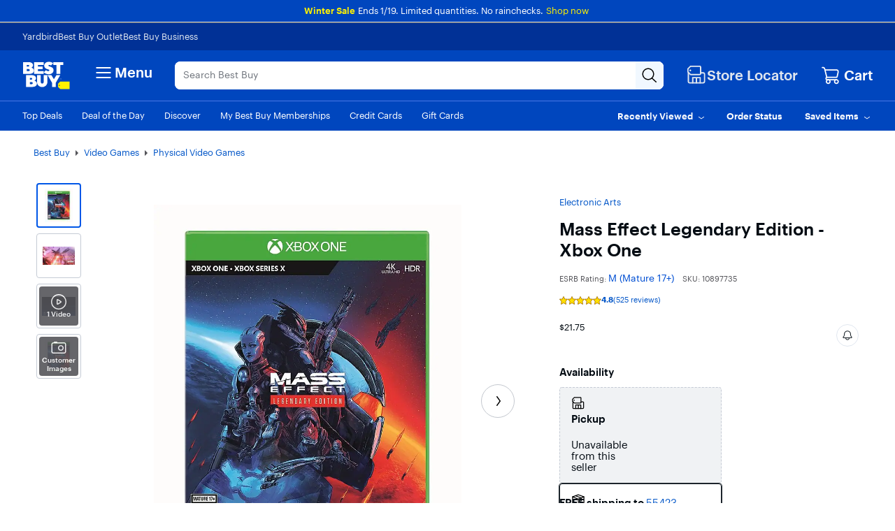

--- FILE ---
content_type: text/css
request_url: https://www.bestbuy.com/~assets/bby/_com/shop/pdp/_next/static/css/d4d59f9c4e47511e.css
body_size: -111
content:
.save-for-later .ugc-stat.customer-review-stats{margin:0;padding:0}.save-for-later-drawer-root{z-index:1500}.saved-toast-container{z-index:9999}

--- FILE ---
content_type: text/css
request_url: https://www.bestbuy.com/~assets/bby/_com/shop/pdp/_next/static/css/a89de48840cb568f.css
body_size: 4430
content:
.blue-assist-wrapper{display:flex;align-items:flex-end;justify-content:flex-end;position:fixed;bottom:0;right:0;pointer-events:none;z-index:97;height:100%}.blue-assist-wrapper>*{pointer-events:auto}.blue-assist-fullscreen{z-index:1000!important}.notification-badge{position:absolute;top:0;right:4px;width:22px;height:22px;border-radius:100%;font-size:13px;display:flex;justify-content:center;align-items:center;background-color:#bb0628;color:#fff;font-weight:500;z-index:1}.blue-assist--s .notification-badge{width:20px;height:20px;font-size:11px;top:-6px;right:0}.blue-assist-transitioning-icon{position:relative}.blue-assist-transitioning-icon img{position:absolute;top:0;left:0;height:100%;width:100%;animation-fill-mode:both}.blue-assist-banner-wrapper{position:absolute;right:57.5px;bottom:20px;height:85px;font-size:15px;overflow:hidden}.blue-assist--s .blue-assist-banner-wrapper{right:33px;bottom:30px;max-width:calc(100vw - 33px);font-size:13px;height:unset}@media screen and (max-height:730px){.blue-assist-banner-wrapper.extraSpace{right:60px}}.blue-assist-banner-wrapper .blue-assist-banner-container{display:flex;align-items:center;height:100%;padding:1rem 0;border:2px solid #0046be;border-radius:6px;background-color:#fff;overflow:hidden}.blue-assist-banner-wrapper .blue-assist-banner-container .blue-assist-banner-close-button{height:24px;width:24px;margin:1rem;flex-shrink:0}.blue-assist-banner-wrapper .blue-assist-banner-container .blue-assist-banner-close-button>svg{height:100%;width:100%;fill:#0046be}.blue-assist-banner-wrapper .blue-assist-banner-container .blue-assist-banner-text{height:100%;padding:0 8rem 0 0;text-align:left;white-space:nowrap}.blue-assist--s .blue-assist-banner-wrapper .blue-assist-banner-container .blue-assist-banner-text{padding:0 4rem 0 0}.blue-assist-banner-wrapper .blue-assist-banner-container:not(.ba-out){animation:blue-assist-beacon-banner-slide-in 1s ease;animation-fill-mode:backwards}.blue-assist-banner-wrapper .blue-assist-banner-container.ba-out{animation:blue-assist-beacon-banner-slide-out 1s ease;animation-fill-mode:forwards}@keyframes blue-assist-beacon-banner-slide-in{0%{transform:translateX(101%)}to{transform:translateX(0)}}@keyframes blue-assist-beacon-banner-slide-out{0%{transform:translateX(0)}to{transform:translateX(100%)}}.blue-assist-minimized-beacon-wrapper{height:144px;width:260px;overflow:hidden;position:absolute;right:15px;bottom:20px;border-radius:0 0 40% 0}.blue-assist--s .blue-assist-minimized-beacon-wrapper{height:126px;width:234px}@media only screen and (max-width:1175px){.blue-assist--l.blue-assist--with-back-to-top .blue-assist-minimized-beacon-wrapper{transform:translateY(-60px)}}.blue-assist--l.blue-assist--with-compare-tray .blue-assist-minimized-beacon-wrapper{transform:translateY(-195px);transition:transform .4s}.blue-assist--s.blue-assist--with-back-to-top .blue-assist-minimized-beacon-wrapper{transform:translateY(-60px)}.blue-assist--s.blue-assist--with-back-to-top.blue-assist--with-compare-tray .blue-assist-minimized-beacon-wrapper{transform:translateY(-195px)}.blue-assist--s.blue-assist--with-compare-tray .blue-assist-minimized-beacon-wrapper{transform:translateY(-160px)}.blue-assist-minimized-beacon-container{display:flex;position:relative;margin-right:15px;margin-bottom:20px;padding:0;border:0;border-radius:100%;background:none}.blue-assist-minimized-beacon-container .blue-assist-minimized-beacon{width:85px;height:85px;border-radius:50%;justify-content:center;align-items:center;display:flex;z-index:1}.blue-assist--s .blue-assist-minimized-beacon-container .blue-assist-minimized-beacon{width:56px;height:56px}.blue-assist-minimized-beacon-container .blue-assist-minimized-beacon-img{width:100%;height:100%;overflow:hidden;background-color:#0046be;border:3px solid #0046be;border-radius:50%}.blue-assist--s .blue-assist-minimized-beacon-container .blue-assist-minimized-beacon-img{border-width:2px}.blue-assist-minimized-beacon-container .blue-assist-minimized-icon{display:flex;justify-content:center;align-items:center;width:100%;height:100%;background-color:#fff;border:2px solid #0046be;border-radius:100%}.blue-assist-minimized-beacon-container .blue-assist-minimized-icon svg{fill:#0046be;width:38px;height:38px}.blue-assist--s .blue-assist-minimized-beacon-container .blue-assist-minimized-icon svg{width:32px;height:32px}.blue-assist--s .blue-assist-minimized-beacon-container{margin-right:5px;margin-bottom:10px;transform:translate(0);transition:transform .5s}@media screen and (max-height:730px){.blue-assist--s .blue-assist-minimized-beacon-container.extraSpace{right:32px}}@media only screen and (max-width:1175px){.blue-assist--l.blue-assist--with-back-to-top .blue-assist-minimized-beacon-container{transform:translateY(-60px)}}.blue-assist--l.blue-assist--with-compare-tray .blue-assist-minimized-beacon-container{transform:translateY(-195px);transition:transform .4s}.blue-assist--s.blue-assist--with-back-to-top .blue-assist-minimized-beacon-container{transform:translateY(-60px)}.blue-assist--s.blue-assist--with-back-to-top.blue-assist--with-compare-tray .blue-assist-minimized-beacon-container{transform:translateY(-195px)}.blue-assist--s.blue-assist--with-compare-tray .blue-assist-minimized-beacon-container{transform:translateY(-160px)}.blueAssistHeader{background:#0046be;color:#fff;width:100%;display:flex;justify-content:space-between;align-items:center;height:50px;padding:16px}.blueAssistHeading{font-size:16px;line-height:20px;font-weight:400;margin-bottom:0!important}.closeIcon{width:20px;height:20px}.blue-assist--s .blueAssistHeader{border-radius:10px 10px 0 0}.headerContainer{background-color:#fff;position:relative}.newBlueAssistHeader{text-align:left;margin:0 15px;border-bottom:2px solid #9bcffc}.newBlueAssistHeading{font-family:Human BBY Digital;font-weight:400;color:#030303;margin-bottom:10px;font-size:24px}@media screen and (max-width:768px){.newBlueAssistHeading{font-family:Human BBY Digital;font-weight:400;color:#030303;margin-bottom:10px;font-size:25px}}.buttonWrapper{display:flex;align-items:flex-start;padding:10px 10px 0 0;justify-content:flex-end}.blue-assist--s .newBlueAssistHeader{border-radius:10px 10px 0 0}.box{background-color:#f0f2f4;border:1px solid #70757d;text-align:center;margin:0;border-radius:4px;padding:2px;position:absolute;right:20px;top:7px}.colorRed{color:#962918}.invalid{color:#bb0628}.fieldWrapper{position:relative}.fieldWrapper textarea{display:block;height:48px;min-height:48px;max-height:120px;padding:15px 36px 12px 12px;width:100%;line-height:16.9px;font-size:13px;border-radius:8px;resize:none;transition:all .25s cubic-bezier(.77,1.09,.26,-.11);background:#fff;border-color:#70757d;overflow-y:auto}.fieldWrapper textarea::placeholder{color:#70757d;font-size:13px}.fieldWrapper :global(.c-textarea-count-remaining){margin-bottom:0}.fieldWrapper :global(#chatMessageWrapper){padding:2px 2px 0}.fieldWrapper :global(#chatMessageWrapper.refocus-active){position:relative;z-index:0;border-radius:6px;overflow:hidden;padding:3px 3px 0;border:none}.fieldWrapper :global(#chatMessageWrapper.refocus-active):before{content:"";position:absolute;z-index:-2;left:-25%;top:-145%;width:150%;height:400%;background-color:#2b5df5;background-repeat:no-repeat;background-size:50% 50%,50% 50%;background-position:0 0,100% 0,100% 100%,0 100%;background-image:linear-gradient(#001e73,#2b5df5),linear-gradient(#fff,#2b5df5);animation:rotate 5s linear infinite}.fieldWrapper :global(#chatMessageWrapper.refocus-active):after{content:"";position:absolute;z-index:-1;left:3px;top:3px;width:calc(100% - 6px);height:calc(100% - 6px);background:#fff;border-radius:3px}.fieldWrapper :global(#chatMessageWrapper.refocus-active) textarea{border:none}.fieldWrapper .sendIconButton{background:none;position:absolute;bottom:1rem;right:2rem;width:auto}.fieldWrapper .sendIconButton svg{height:24px;width:24px;fill:#70757d}.fieldWrapper .sendIconButton:disabled svg{fill:#90959e}@keyframes rotate{to{transform:rotate(1turn)}}.bypassCaipContentWrapper{display:flex}.bypassCaipContentWrapper .bypassCaipIconContent svg{width:40px;height:40px;margin-right:15px}.bypassCaipContentWrapper .ucc-messaging-spacing{padding:25px 15px}.bypassCaipContentWrapper .bypassCaipTextContent{padding-bottom:46px}.bypassCaipContentWrapper .bypassCaipTextContent .bypassCaipTextHeader{font-weight:500}.appleMessageModule{max-height:152px;margin:0 -15px;padding:25px 15px 20px;display:flex;justify-content:flex-start;background-color:#fff;border-top:8px solid #f0f2f4;border-bottom:8px solid #f0f2f4}.appleMessageModule .textUsBox{display:flex;align-items:center;flex-shrink:0}.appleMessageModule .textUsImage{width:40px;height:40px}.appleMessageModule .textUsText{font-size:15px;padding-left:10px}.appleMessageModule .textContent{font-size:11px;color:#000;font-weight:400!important;padding-left:2rem}.appleMessageModule .messageText{padding-bottom:5px;text-indent:-8px;padding-left:8px}.appleMessageModule .messageText:last-of-type{padding-bottom:0}.appleMessageModule .textLine{font-weight:500;font-size:15px}.quickLinks{width:100%;margin-top:10px;margin-bottom:30px;display:flex;flex-direction:column;align-items:flex-start}.quickLinks>:not(:last-child){margin-bottom:8px}.chat-box{position:absolute;background-color:#fbfbfb;width:285px;height:160px;border:1px solid #c4c8cf;border-radius:5px;flex-direction:column;justify-content:center;align-items:center;box-shadow:0 2px 4px rgba(0,0,0,.05)}.service-question{display:flex;align-items:center;margin-bottom:10px;margin-left:12px;padding-top:10px;gap:10px}.service-question .text{display:flex;flex-direction:column;font-size:12px;font-family:Human BBY Digital}.service-question .text .boldText{font-weight:500;padding-bottom:5px}.service-question .text .description{white-space:pre-line;font-size:11px}.input{border-color:#c4c8cf}.input,.terms-text{padding-left:5%;width:95%}.terms-text{font-size:10px;font-family:Human BBY Digital;padding-top:5px}@media screen and (max-width:768px){.chat-box{position:absolute;background-color:#fbfbfb;width:85%;height:160px;border:1px solid #c4c8cf;border-radius:5px;flex-direction:column;justify-content:center;align-items:center;box-shadow:0 2px 4px rgba(0,0,0,.05);margin-bottom:15px}.service-question{display:flex;align-items:center;margin-bottom:5px;margin-left:8px;padding-top:10px;gap:10px}.service-question .text{font-size:16px}.service-question .text .description{font-size:13px}}@media screen and (max-width:375px){.chat-box{padding:0 5px;position:absolute;background-color:#fbfbfb;width:85%;height:140px;border:1px solid #c4c8cf;border-radius:5px;flex-direction:column;justify-content:center;align-items:center;box-shadow:0 2px 4px rgba(0,0,0,.05);margin-bottom:10px}.service-question{display:flex;align-items:center;margin-bottom:5px;margin-left:8px;padding-top:5px;gap:10px}.service-question .text{font-size:11px}.service-question .text .description{white-space:pre-line;font-size:10px}.terms-text{padding-top:0;font-size:9px}}.uccUnavailable{padding:25px 15px 20px;width:100%;min-height:176px;max-height:220px;display:flex;background-color:#fff}.uccUnavailable svg{margin-right:15px;width:40px;height:40px}.uccUnavailable .header{font-weight:500!important;font-size:15px!important;margin-bottom:5px!important}.uccUnavailable .unavailableContent{display:flex;flex-direction:column;font-size:13px;line-height:16px}.uccUnavailable .unavailableContent a{color:#0046be;font-weight:600;margin-bottom:8px}.uccUnavailable .unavailableContent a:hover{text-decoration:underline;text-decoration-color:#0046be}.ucc-unavailable-content{min-height:218px;overflow-y:auto;display:flex;flex-direction:column;justify-content:space-between;background-color:#fff}.ucc-unavailable-spacing{padding:25px 15px}.caipContentWrapper{display:flex;padding-top:10px;gap:10px}.caipContentWrapper .caipIconContent{width:60px;height:60px;background-color:#fff;border-radius:50%;display:inline-flex;align-items:center;justify-content:center;border:1px solid #c4c8cf}.caipContentWrapper .caipIconContent svg{width:40px;height:40px}.caipContentWrapper .caipTextContent{padding-bottom:10px}.caipContentWrapper .caipTextContent .caipTextHeader{font-size:20px;font-weight:400}.caip-chat-content{display:flex;flex-direction:column;justify-content:space-between;background-color:#fff}.caip-chat-content .header-and-links{display:flex;flex-direction:column;width:100%}.caip-chat-content .header{justify-content:start;display:flex;align-items:center;margin-bottom:10px}.caip-chat-content .header h3{font-size:14px;font-weight:500}.caip-chat-content .header svg{height:32px;width:32px;margin-right:15px;flex-shrink:0}.ucc-messaging-spacing{padding:10px 15px}.caip-chat-spacing{padding:15px}.header-padding{padding:25px 15px 0}.caip-module-padding{padding:16px 15px 25px}.caip-icon{width:40px;height:40px;background-color:#fff;border-radius:50%;display:inline-flex;align-items:center;justify-content:center;border:1px solid #c4c8cf}.caip-redesign{min-height:320px;align-items:center;display:flex;flex-direction:column;justify-content:flex-end;max-height:90vh;height:auto;box-sizing:border-box;overflow-y:auto}.fieldWrapper textarea{border-color:#90959e}.parent{position:relative;width:100%;height:100%;justify-content:center;display:flex;align-items:center}.blueShirt{position:absolute;bottom:-10px;margin:0 auto;background-position:bottom;background-repeat:no-repeat;width:96%;filter:saturate(.8)}@media screen and (max-width:768px){.caip-redesign{min-height:auto;position:absolute;bottom:0;left:0;right:0;width:100%;max-height:90%;height:auto;display:flex;flex-direction:column;justify-content:flex-end;align-items:center;padding-bottom:0;overflow-y:auto;box-sizing:border-box}.blueShirt{position:relative;width:80%;margin:0 auto;bottom:0;background-position:bottom;background-repeat:no-repeat;filter:saturate(.8)}}@media screen and (max-width:390px){.blueShirt{position:relative;width:85%;margin:0 auto;bottom:0;background-position:bottom;background-repeat:no-repeat;filter:saturate(.8)}}@media screen and (max-width:375px){.caip-redesign{padding-top:0}.blueShirt{position:relative;width:68%;margin:0 auto;bottom:0;filter:saturate(.8)}}@media screen and (aspect-ratio:3/4),screen and (aspect-ratio:4/3){.blueShirt{width:50%;margin:0 auto}}.oneClickVideoVirtualStoreModule{padding:24px 16px 8px 24px;background-color:#fff;gap:16px}.oneClickVideoVirtualStoreModule .buttons{display:flex;justify-content:flex-start}.oneClickVideoVirtualStoreModule .agentImageContainer{position:relative;flex-shrink:0;width:64px;height:auto}.oneClickVideoVirtualStoreModule .agentImageContainer img{width:100%;height:100%;border-radius:50%;overflow:hidden;background-color:#0046be;border:2px solid #0046be}.oneClickVideoVirtualStoreModule .agentImageContainer .greenDot{height:16px;width:16px;position:absolute;border:1px solid #fff;border-radius:50%;top:4px;left:0;background-color:#318000}.oneClickVideoVirtualStoreModule .textContent{display:flex;flex-direction:column;align-items:flex-start;justify-content:center;font-size:13px;padding-left:15px}.oneClickVideoVirtualStoreModule .title{font-weight:500;font-size:15px}.oneClickVideoVirtualStoreModule .body{font-size:13px;margin-top:5px;text-align:center}.oneClickVideoVirtualStoreModule .textUsBtn{font-weight:500!important;margin-top:16px;width:100%;fill:#0046be;background-color:#000;align-items:normal}.oneClickVideoVirtualStoreModule .textUsIcon{transform:scale(.8)}.oneClickVideoVirtualStoreModule .textUsMessage{padding-left:14px;align-content:center;color:#e0e6ef}.oneClickVideoVirtualStoreModule .chatNowBtn{font-weight:500!important;margin-top:16px;width:100%;fill:#0046be}.oneClickVideoVirtualStoreModule .chatNowBtn svg{width:23px;height:16px}.oneClickVideoVirtualStoreModule .chatNowBtn:hover{fill:#fff!important}.oneClickVideoVirtualStoreModule .chatNowBtn:active{fill:#0046be!important}.oneClickVideoVirtualStoreModule .chatNowIcon{padding-right:6px}.oneClickVideoVirtualStoreModuleRedesign{padding:15px 13px 20px;background-color:#fff}.oneClickVideoVirtualStoreModuleRedesign .textUsIcon{transform:scale(.8)}.oneClickVideoVirtualStoreModuleRedesign .boldText{font-weight:500}.oneClickVideoVirtualStoreModuleRedesign .category{display:inline-block;padding:5px 10px;border:1px solid #f4c138;border-radius:12.5px;background-color:#fff6d1;font-weight:500;font-size:10px;text-align:center;max-width:120px;white-space:normal;word-wrap:break-word;line-height:1.2;box-sizing:border-box;overflow:hidden;overflow-wrap:break-word}.oneClickVideoVirtualStoreModuleRedesign .expertText{font-size:16px;white-space:nowrap;padding-bottom:5px}.oneClickVideoVirtualStoreModuleRedesign .header{display:flex;justify-content:space-between;align-items:flex-start;margin-bottom:5px;gap:10px}.oneClickVideoVirtualStoreModuleRedesign .virtualStoreContent{display:flex;flex-direction:column;width:100%}.oneClickVideoVirtualStoreModuleRedesign .bodyText{font-size:11px;font-weight:400;margin-left:5px}.oneClickVideoVirtualStoreModuleRedesign .buttonContainer{justify-content:space-between;display:flex;margin-top:10px}.oneClickVideoVirtualStoreModuleRedesign .chatButton{display:flex;padding:8px 10px;border:1px solid #d2d4dc;border-radius:5px;background-color:#fff;font-size:12px;font-weight:500;box-shadow:0 2px 4px rgba(0,0,0,.05);color:#030303;gap:5px;white-space:nowrap}.oneClickVideoVirtualStoreModuleRedesign .chatButton:active,.oneClickVideoVirtualStoreModuleRedesign .chatButton:focus,.oneClickVideoVirtualStoreModuleRedesign .chatButton:hover{color:#030303!important;background-color:#f2f2f2}.oneClickVideoVirtualStoreModuleRedesign .chatButton:disabled{opacity:.4;background-color:#fff}.oneClickVideoVirtualStoreModuleRedesign .liveChatButton{padding:8px 10px;font-size:14px;gap:5px}.oneClickVideoVirtualStoreModuleRedesign .liveChatButton .buttonIcon,.oneClickVideoVirtualStoreModuleRedesign .liveChatButton svg,.oneClickVideoVirtualStoreModuleRedesign .liveChatButton:active .buttonIcon,.oneClickVideoVirtualStoreModuleRedesign .liveChatButton:focus .buttonIcon,.oneClickVideoVirtualStoreModuleRedesign .liveChatButton:hover .buttonIcon{fill:#fff!important}.oneClickVideoVirtualStoreModuleRedesign .liveChatButton:disabled{opacity:.4;background-color:#fff}.oneClickVideoVirtualStoreModuleRedesign .liveChatButton:disabled svg{fill:#000!important}.oneClickVideoVirtualStoreModuleRedesign .availabilityText{justify-content:start;margin-top:10px;font-size:8.5px;width:100%}.oneClickVideoVirtualStoreModuleRedesign .bullet{background-color:#3a9600;width:6px;height:6px;border-radius:50%;display:inline-block;margin-right:2px}.oneClickVideoVirtualStoreModuleRedesign .bullet.disabled{background-color:#70757d}.oneClickVideoVirtualStoreModuleRedesign .appleButton{display:flex;align-items:center;padding:8px 10px;border:1px solid #d2d4dc;border-radius:5px;background-color:#fff;font-size:12px;box-shadow:0 2px 4px rgba(0,0,0,.05);color:#030303;gap:5px;font-weight:400;width:80%}.oneClickVideoVirtualStoreModuleRedesign .appleButton:active,.oneClickVideoVirtualStoreModuleRedesign .appleButton:focus,.oneClickVideoVirtualStoreModuleRedesign .appleButton:hover{color:#030303!important;background-color:#f2f2f2}.oneClickVideoVirtualStoreModuleRedesign .appleButton .caretIcon{margin-bottom:2px}.oneClickVideoVirtualStoreModuleRedesign .messageBody{margin-top:14px;margin-bottom:14px}.oneClickVideoVirtualStoreModuleRedesign .callbackButton{padding:5px;gap:2px}.oneClickVideoVirtualStoreModuleRedesign .callbackButtonContainer{justify-content:space-between;display:flex;margin-top:10px}.oneClickVideoVirtualStoreModuleRedesign .callbackButtonContainerDisabled{justify-content:space-between;display:flex;margin-top:10px;gap:5px}@media screen and (max-width:768px){.oneClickVideoVirtualStoreModuleRedesign .expertText{font-size:22px}.oneClickVideoVirtualStoreModuleRedesign .bodyText{font-size:15px}.oneClickVideoVirtualStoreModuleRedesign .buttonContainer{width:100%;box-sizing:border-box}.oneClickVideoVirtualStoreModuleRedesign .callbackButtonContainer{display:flex;justify-content:space-between;margin-top:10px;width:100%;box-sizing:border-box}.oneClickVideoVirtualStoreModuleRedesign .callbackButtonContainerDisabled{justify-content:space-between;display:flex;margin-top:10px}.oneClickVideoVirtualStoreModuleRedesign .chatButton{font-size:16px;height:50px;flex:1 1 auto;text-align:center}.oneClickVideoVirtualStoreModuleRedesign .chatButton:active,.oneClickVideoVirtualStoreModuleRedesign .chatButton:focus,.oneClickVideoVirtualStoreModuleRedesign .chatButton:hover{background-color:#f0f0f0}.oneClickVideoVirtualStoreModuleRedesign .chatButton:disabled{opacity:.4}.oneClickVideoVirtualStoreModuleRedesign .availabilityText{margin-top:10px;font-size:11px}.oneClickVideoVirtualStoreModuleRedesign .liveChatButton{padding:8px 25px;font-size:16px;gap:10px;height:50px}.oneClickVideoVirtualStoreModuleRedesign .category{font-size:12px}.oneClickVideoVirtualStoreModuleRedesign .appleButton{padding:20px 10px;font-size:16px}.oneClickVideoVirtualStoreModuleRedesign .messageBody{font-size:16px}.oneClickVideoVirtualStoreModuleRedesign .availabilityTextApple{font-size:12px}.oneClickVideoVirtualStoreModuleRedesign .bulletApple{background-color:#3a9600;width:6px;height:6px;border-radius:50%;display:inline-block;margin-right:2px;margin-bottom:2px}}@media screen and (max-width:390px){.oneClickVideoVirtualStoreModuleRedesign .messageBody{font-size:14px;margin-top:10px}.oneClickVideoVirtualStoreModuleRedesign .appleButton{width:80%}.oneClickVideoVirtualStoreModuleRedesign .chatButton{font-size:16px}.oneClickVideoVirtualStoreModuleRedesign .availabilityText{font-size:10px}.oneClickVideoVirtualStoreModuleRedesign .callbackButtonContainerDisabled{justify-content:space-between;display:flex;margin-top:10px}}@media screen and (max-width:375px){.oneClickVideoVirtualStoreModuleRedesign .expertText{font-size:18px}.oneClickVideoVirtualStoreModuleRedesign .bodyText{font-size:11px;margin-left:5px}.oneClickVideoVirtualStoreModuleRedesign .buttonContainer{margin-top:10px;gap:10px}.oneClickVideoVirtualStoreModuleRedesign .callbackButtonContainerDisabled{justify-content:space-between;display:flex;margin-top:10px;gap:5px}.oneClickVideoVirtualStoreModuleRedesign .liveChatButton{padding:8px 25px;font-size:14px;gap:10px;height:40px}.oneClickVideoVirtualStoreModuleRedesign .messageBody{margin-top:8px;margin-bottom:5px;font-size:13px}.oneClickVideoVirtualStoreModuleRedesign .chatButton{padding:8px 10px;font-size:14px;height:40px;flex:1 1 auto;text-align:center;white-space:nowrap;box-sizing:border-box}.oneClickVideoVirtualStoreModuleRedesign .chatButton:active,.oneClickVideoVirtualStoreModuleRedesign .chatButton:focus,.oneClickVideoVirtualStoreModuleRedesign .chatButton:hover{background-color:#f0f0f0}.oneClickVideoVirtualStoreModuleRedesign .chatButton:disabled{opacity:.4}.oneClickVideoVirtualStoreModuleRedesign .availabilityText{margin-top:10px;font-size:9px}.oneClickVideoVirtualStoreModuleRedesign .appleButton{height:30px;padding:0;font-size:12px;width:70%}.oneClickVideoVirtualStoreModuleRedesign .availabilityTextApple{margin-top:2px;font-size:10px}}@media screen and (max-width:390px){.oneClickVideoVirtualStoreModuleRedesign{padding-bottom:10px;padding-top:5px}}.blueAssistModules{display:flex;flex-direction:column;justify-content:space-between;color:#000;background-color:#fff}.blueAssistModules>:last-child{margin-bottom:0}.blue-assist--s .blueAssistModules{overflow-y:auto}.blueAssistModulesRedesign{display:flex;flex-direction:column;justify-content:space-between;background-color:#fff;color:#000}.blueAssistModulesRedesign>:not(:last-child){margin-bottom:2rem}.blueAssistModulesRedesign>:last-child{margin-bottom:0}.wrapper{margin:0}.shoppingCallback{background-color:#fff;padding:2rem 1.5rem}.textNotify{font-size:12px}.inputLabel{font-size:14px}@keyframes blue-assist-slide-in{0%{transform:translateY(100%)}to{transform:translateY(0)}}.blue-assist-chat-container{width:310px;margin-right:2rem;border:1px solid #959aa2;overflow-y:auto;animation:blue-assist-slide-in .35s ease-out}.blue-assist--s .blue-assist-chat-container{display:flex;flex-direction:column;left:0;right:0;bottom:0;width:100%;max-height:100vh;border:none;position:fixed}.blue-assist-chat-container.new-feature,.blue-assist-container-redesign{box-shadow:0 8px 16px rgba(0,0,0,.2);border:2px solid #9bcffc;border-radius:5px}.blue-assist-container-redesign{width:310px;margin-right:2rem;overflow-y:auto;animation:blue-assist-slide-in .35s ease-out}@media screen and (max-width:768px){.blue-assist-container-redesign{position:fixed;bottom:0;width:100%;left:0;overflow-y:auto;background-color:#fff;border:0;border-top:2px solid #9bcffc;border-radius:5px 5px 0 0;height:calc(100vh - 15%)}}@media screen and (max-width:375px){.blue-assist-container-redesign{height:calc(100vh - 10%);bottom:0}}@media screen and (aspect-ratio:3/4),screen and (aspect-ratio:4/3){.blue-assist-container-redesign{bottom:0}}@keyframes slideUp{0%{margin-bottom:-100vh}to{margin-bottom:0}}@keyframes slideDown{0%{margin-bottom:0}to{margin-bottom:-100vh}}@keyframes slideLeft{0%{right:-600px}to{right:4rem}}@keyframes slideRight{0%{right:4rem}to{right:-600px}}@keyframes fadeIn{0%{opacity:0}to{opacity:1}}@keyframes fadeOut{0%{opacity:1}to{opacity:0}}.blueAssistOffer{display:flex;overflow:hidden;position:fixed;height:fit-content;width:600px;bottom:4rem;border-radius:12px;background-color:#1d252c;animation-duration:.5s;animation-timing-function:ease-out;z-index:1001}.blueAssistOffer.slideOpen{animation-name:slideLeft;right:4rem}.blueAssistOffer.slideClosed{animation-name:slideRight;right:-600px}.blueAssistOfferImage{display:flex;justify-content:center;overflow:hidden}.blueAssistOfferImage img{height:125%;width:auto}.blueAssistOfferContent{flex-shrink:0;width:335px;height:min-content;padding:2.5rem 2rem}.blueAssistOfferContent h1{font-size:17px}.blueAssistOfferButtons{display:flex;justify-content:space-between;margin:2rem 0;gap:2rem}.blueAssistOfferButtons button{font-size:13px;color:#040c13;width:50%;padding:0}.blueAssistOfferButtons button:active,.blueAssistOfferButtons button:focus,.blueAssistOfferButtons button:hover{border-color:#e0e6ef;background-color:#c5cbd5;color:#040c13}.blueAssistOfferButtons button svg{color:#040c13;width:24px;margin-right:1rem}.blue-assist--s .blueAssistOffer{width:100vw;height:auto;bottom:0;right:0;left:0;flex-direction:column;border-radius:12px 12px 0 0;animation-duration:.7s}.blue-assist--s .blueAssistOffer.slideOpen{animation-name:slideUp;margin-bottom:-2px}.blue-assist--s .blueAssistOffer.slideClosed{animation-name:slideDown;margin-bottom:-100vh}.blue-assist--s .blueAssistOfferImage{width:100vw}.blue-assist--s .blueAssistOfferImage img{width:100%;height:auto}.blue-assist--s .blueAssistOfferButtons{margin:3rem 0}.blue-assist--s .blueAssistOfferButtons button svg{margin-right:.5rem}.blue-assist--s .blueAssistOfferContent{height:fit-content;width:100vw;padding:3rem 2rem}.blue-assist--s .blueAssistOfferContent h1{font-size:20px}.blue-assist--s .blueAssistOfferBackdrop{animation-duration:.5s;top:unset}.blue-assist--s .blueAssistOfferBackdrop.fadeIn{animation-name:fadeIn;opacity:1}.blue-assist--s .blueAssistOfferBackdrop.fadeOut{animation-name:fadeOut;opacity:0}.blue-assist{position:sticky;bottom:15px}.blue-assist.blue-assist--s{bottom:calc(var(--lower-smart-banner-visible-height, 0px) + var(--tab-bar-visible-height, 56px) + var(--compare-tray-visible-height, 0px) + var(--sticky-footer-visible-height, 0px));transition:bottom var(--tab-bar-transition-timing)}.app-widget-container{width:512px;height:58px;border:1px solid #9bcffc;border-radius:0 24px 24px 16px;display:flex;align-items:center;margin:10px;justify-content:space-evenly;background-color:#eef8ff}.widget-image{width:48px;height:49px;border-radius:50%;border:1px solid #9bcffc}.widget-button{border:0;background-color:#eef8ff;color:#014fd3;cursor:pointer}

--- FILE ---
content_type: application/javascript
request_url: https://www.bestbuy.com/wkLflLa1GRgx-/bIi/rDmudm5xAKU/3DE1SGuDuNJ9wrcE/MzUAAg/Z2M/QTCVGFAgC
body_size: 170109
content:
(function(){if(typeof Array.prototype.entries!=='function'){Object.defineProperty(Array.prototype,'entries',{value:function(){var index=0;const array=this;return {next:function(){if(index<array.length){return {value:[index,array[index++]],done:false};}else{return {done:true};}},[Symbol.iterator]:function(){return this;}};},writable:true,configurable:true});}}());(function(){Sg();PbF();WNF();var WE=function(Zb){var Zh=0;for(var T2=0;T2<Zb["length"];T2++){Zh=Zh+Zb["charCodeAt"](T2);}return Zh;};var IC=function(nz,O0){return nz<<O0;};var vx=function(dZ){return -dZ;};var hb=function(){return D1.apply(this,[hI,arguments]);};var p0=function(vO,rz){return vO^rz;};var Db=function(qq){var M6=['text','search','url','email','tel','number'];qq=qq["toLowerCase"]();if(M6["indexOf"](qq)!==-1)return 0;else if(qq==='password')return 1;else return 2;};var Mh=function(hm){try{if(hm!=null&&!F["isNaN"](hm)){var wm=F["parseFloat"](hm);if(!F["isNaN"](wm)){return wm["toFixed"](2);}}}catch(ZC){}return -1;};var sx=function(){qE=["C3P","0;,W7&2Tn7Q]Z\r5","r4U\b,PJ>M\x00CH","pH3","M5X","*/ ","\\ID/5","17)u\\-M_I7+[\x00\tJ^","]8&/_",".:\x07]3","L","E}\b\t\n+j\x3f\n","]\x00\x07>\\\t.VC)0<0","/=>6\n","a","F^}66y\\\x3f^2r8H]/HO>Y$(<H\t$A\x3f=3hI/Z","V:&<",")P","]7>RG0^YK","IWL/Z","j0-B","^","+\n","]\x00\x3f<B","Q&&(TM","F"," :SE\'QJ]","8\r,s$-eF6","LG","*96(JM","6\"O8]_2*","5","F\nS","G,\\RG\t","\x40N(5<-!,W\t\"","*;<","wH[L2IiX3;>\r;",">IF$VY[9S",">","LB0(5\r-\r\'","YH3<6","}2Q",",\n=]\tvz:C\\bM\f/Z\txD3<6q8TZG\n)uzFbD\rSY]{c:NY4.<H:\v,/o<\n<}{t\x3f","8\b\x07_","\x003&QFMQ^/F%\\N/1)6","q/>]F[8*7(B2","V\\\\","\x075\t*+(\x07[>8T\\","D%;\x3fOD+KG}/Z","\\X>;<*",";D$","RO.^","\v-","[r\f","\b&Q;=+C","]<,1","$33BG/jkg4","[_<;-);\x07S\"08G\\VSK:R","6C^.","I84<8W\v2","^\'M",".8,",";0","S&4HG0i[\\\v4Q","3\t/9\'P\v36","8=0DZ\'","u87/G\\-M","=4\t","(H\b","\x40\x40-4<<\x00","_JVgh","]\x07/","0\x3f]","2Q]Y=)8\x07$\\7%R","*=;/6\'W3 ","Z:","%7>TM6","*+j\x3f\n","-\f\'","m9*7\x075=\x40\"=/","4P\nJh39;<\x00","`MI/1/\r+;\x3f^7&8","v>","\r-0=6s","t{\x00M","2Y","1/kGq\x3f5S\x40\'(1`O.+6-Ve*xGpBC","W&8K","D\x07","N^H|mzph\bJW^d|*VjE7d","3GE\'","/C\\7MP",".F&\"&/OJ7K[",">##","MZ/k","9]912J"," ","!PS^>[",">\b\\7$=-CZ6FzK)V\t\x40_","d3.80\x00\\(\x07F;\")\\-ZK)J\tZ_8x7\x077I=\x404>8A,LJO>k4A\r2*=\r+D\b&SPv;)CZ#]RK\\B5PPN_/9 H6,Fv\x3f(U\\bW_XB::.V\x40\x3f75F0;F\b$u\b/ZJFu",", f","A\x3f4)","&><RN-MSx(V",">(<c","","UX#HP","SF","#G","B\v#54H[ZMZ","(U~~",">","\r7P9J])0","+/\x00Q373eI,I_]","6\b","\x07\"","[NX1,\t5","A3\x3f\x3f8I]6\fM\v-Z","E+M\\","\x40#MZY>|LX/*<:","_#KW\x405+M\\D26+\v","N^.1>","<\n<\x00","\x00Q373","^#SKK\x3f","iX3;-6\n","W\x40","g",";\x3f",",m309TA4ZLq)V\tpK3","O[L16\f<","-*6\t9\x3f\\","GC","=O\tAY258","u,"," ","]\t;3C",":\x00Z","]#yKB4>M\x40C","JA85<--\nB","$<J]\'","F\b=*CZ^MK","0nu$\f!","#","9&",".","\b:"];};var sD=function(Yq){var db=Yq%4;if(db===2)db=3;var vm=42+db;var AD;if(vm===42){AD=function AZ(dN,nS){return dN*nS;};}else if(vm===43){AD=function sC(CS,S1){return CS+S1;};}else{AD=function jZ(x2,NS){return x2-NS;};}return AD;};var VD=function(CD,bx){return CD!=bx;};function PbF(){LI=+ ! +[]+! +[]+! +[],Qj=[+ ! +[]]+[+[]]-+ ! +[],hH=[+ ! +[]]+[+[]]-+ ! +[]-+ ! +[],Tj=! +[]+! +[],dM=[+ ! +[]]+[+[]]-[],kF=+ ! +[],xB=! +[]+! +[]+! +[]+! +[],NX=+ ! +[]+! +[]+! +[]+! +[]+! +[]+! +[],d9=+ ! +[]+! +[]+! +[]+! +[]+! +[],F9=+[],UW=+ ! +[]+! +[]+! +[]+! +[]+! +[]+! +[]+! +[];}var OE=function(){Wb=["\x6c\x65\x6e\x67\x74\x68","\x41\x72\x72\x61\x79","\x63\x6f\x6e\x73\x74\x72\x75\x63\x74\x6f\x72","\x6e\x75\x6d\x62\x65\x72"];};var DC=function(EZ){if(EZ===undefined||EZ==null){return 0;}var p6=EZ["toLowerCase"]()["replace"](/[^a-z]+/gi,'');return p6["length"];};var K1=function(){return D1.apply(this,[nM,arguments]);};var r6=function(){return [];};var L5=function(X0,GC){return X0<=GC;};var S0=function(){return D1.apply(this,[CF,arguments]);};var sS=function(Sm){return +Sm;};var GZ=function(rq,r5){return rq/r5;};var q0=function x1(f5,Xb){var b5=x1;while(f5!=PW){switch(f5){case lL:{var v5=Xb[F9];f5+=R;var cC=E2([],[]);for(var zD=SS(v5.length,nb);l6(zD,Jx);zD--){cC+=v5[zD];}return cC;}break;case gg:{f5+=VQ;while(l6(KN,Jx)){var ll=W2(SS(E2(KN,W5),t5[SS(t5.length,nb)]),Y1.length);var q5=N5(kZ,KN);var YO=N5(Y1,ll);Qq+=bm(c9,[BD(xE(Zl(q5),YO),xE(Zl(YO),q5))]);KN--;}}break;case Vg:{for(var gx=SS(Gb.length,nb);l6(gx,Jx);gx--){var Q5=W2(SS(E2(gx,p2),t5[SS(t5.length,nb)]),Gq.length);var wN=N5(Gb,gx);var V6=N5(Gq,Q5);Ub+=bm(c9,[xE(BD(Zl(wN),Zl(V6)),BD(wN,V6))]);}f5=mF;}break;case mF:{f5=PW;return WD(s7,[Ub]);}break;case KO:{return bm(CW,[Qq]);}break;case NB:{t5.push(L6);jb=function(ES){return x1.apply(this,[AB,arguments]);};WD(jO,[JN,D0]);t5.pop();f5=PW;}break;case Ag:{return Hx;}break;case Lg:{var p2=Xb[F9];var R2=Xb[kF];var WS=Xb[Tj];var FS=Xb[LI];var Gq=cD[fx];var Ub=E2([],[]);f5=Vg;var Gb=cD[WS];}break;case Pg:{f5=X3;var FE=SS(gh.length,nb);while(l6(FE,Jx)){var VE=W2(SS(E2(FE,Dx),t5[SS(t5.length,nb)]),GD.length);var mZ=N5(gh,FE);var x5=N5(GD,VE);sm+=bm(c9,[xE(Zl(xE(mZ,x5)),BD(mZ,x5))]);FE--;}}break;case JL:{var Xh=Xb[F9];I0.p9=x1(Qj,[Xh]);f5=PW;while(cq(I0.p9.length,GE))I0.p9+=I0.p9;}break;case Qj:{f5+=LK;var Yb=Xb[F9];var HZ=E2([],[]);var H1=SS(Yb.length,nb);while(l6(H1,Jx)){HZ+=Yb[H1];H1--;}return HZ;}break;case Hg:{t5.push(Vm);Kz=function(Zm){return x1.apply(this,[Z,arguments]);};P2.apply(null,[r2,pZ(pZ(nb)),m5,pZ(pZ({}))]);t5.pop();f5+=qW;}break;case X3:{f5-=AF;return D1(DQ,[sm]);}break;case CL:{var LE=Xb[F9];var EC=E2([],[]);for(var k2=SS(LE.length,nb);l6(k2,Jx);k2--){EC+=LE[k2];}return EC;}break;case CF:{var Zz=Xb[F9];Bq.Dg=x1(s7,[Zz]);while(cq(Bq.Dg.length,XO))Bq.Dg+=Bq.Dg;f5=PW;}break;case S7:{t5.push(A1);f5+=pJ;Dq=function(A5){return x1.apply(this,[CF,arguments]);};Bq.call(null,ml,kq,Cl);t5.pop();}break;case jO:{t5.push(zN);f5+=wH;F5=function(jD){return x1.apply(this,[JL,arguments]);};WD(Xj,[t6,hq,Sq]);t5.pop();}break;case s7:{var rS=Xb[F9];var Hx=E2([],[]);f5+=KM;var Ox=SS(rS.length,nb);while(l6(Ox,Jx)){Hx+=rS[Ox];Ox--;}}break;case UW:{var L1=Xb[F9];var JD=Xb[kF];var Dx=Xb[Tj];f5+=MH;var GD=Wm[J5];var sm=E2([],[]);var gh=Wm[L1];}break;case Z:{f5+=IO;var tC=Xb[F9];P2.xI=x1(CL,[tC]);while(cq(P2.xI.length,hh))P2.xI+=P2.xI;}break;case AB:{f5=PW;var P0=Xb[F9];Cm.p3=x1(lL,[P0]);while(cq(Cm.p3.length,gm))Cm.p3+=Cm.p3;}break;case vI:{var W5=Xb[F9];var Ib=Xb[kF];var Y1=qE[MN];var Qq=E2([],[]);f5+=AW;var kZ=qE[Ib];var KN=SS(kZ.length,nb);}break;}}};var F6=function(Ah){if(Ah===undefined||Ah==null){return 0;}var Zq=Ah["toLowerCase"]()["replace"](/[^0-9]+/gi,'');return Zq["length"];};var NX,LI,xB,d9,F9,Qj,kF,UW,dM,Tj,hH;var J6=function(x6,G6){return x6>>>G6|x6<<32-G6;};var YZ=function(){v6=["\b\\R\t\x00J-","+:+","\tS199*77","*#*\x3f<","\tAD\x07\x07R*","",";\x00OY-\fVF","L3%9<:7","\f/\t[I+AP9],%:;\f>\\","q","SR\'Pz","TA","#>&51KR-","5Q=\'=.%=LPIb)MPJ1>","JR.\ttMz\x3f8+",",Q","Q:)&","\tOT6","X1>.00","#$$6!\bHU","\fPJ","Z;8+&\x3f","TU-J","Q0\'/6#*\tL","&2J18&>1I^b\x00QQRL;8\x3f==x\rPOI+\x00MV[~:+#&=B","86:\bVM\'{}L",";/-81\"kx\bAP%P0));:7","b","M.)+$6*","F*-8*2","-#t~2vg(6{\f\t.7s","_29/66\vW","KK\b[,3\x3f6","\'.46\tPV\'AP","#0Z","#/","IM[#<*9","_+TCV4)*#,Q",""," =1KO0FW","WJ+P\x3f+/=","#*Pd","H_","KO2","9:15","~B|"," ;OO","W^#","P:#=","ZO6\bVa\t\x07P*","+\vVC\v","N2%>","","T","_,%+6",":)x2/GTxB\tA,a&#","","^M+\nEV\t\x00n;>\'& +QH","1=","QWG\r","\\","ct\x40\\nA","J)++\x3f=}I-WG6_*-",":&=",")=6<\tKR#W","L^6","*-(","7=\\^oJD\t","IN:r","y.> 2L^R.\b\x40F&V;l9;!1O-MFGFP=#.*7xQO#JQFV\x3f>+,\'=T7WK1*j;;=L<^O+P9)d","bb","_,\x3f/","J>%;<,\x00Zt$","J7\bV[","]1 &*0,\x3fS^,QO\"J\x3f","C","H;\">:5}R-\x00AV]9> #7","QP","(\rZ]-QQ","9%","%\bP`\x07J;>3","J;>\'<","3#\x3f<6-","V;/!-< ","\"<\"$[_\'","Kq\x00W0+.4","+c\v","8!-*\'\x07M\\\'W","\v=!9","]I#\x40Q","\\\'aN[089\r*\rZ","M4","8",".$*\r\x00","O\t\bw0\"/=\x00;ZU","\x07W193~`m[I","\\;KQN;","]W+L","]\\.","1u","%P-88:0,","$6!\bHU","","Z","Km\'","PR!\bqp/",".\"","Ea*)&*>=F","EQ","_\'PC+Z;","V#GJ","&9=5j","h","`#<0b","1\\%>b:6XI+\bVVRn\n","S#kU\b\"L1</=\'!","_<>\x3f\x3f\'","]\x3f &;9PV","EF\x00[-\x3f","D[->\'","A\x07R\r)&*=1","\b<7\vZ\x07\fVVRn29-b:6","F\tK3)$;7\b","\b^o*KV[\b-&",".0;\tZI#MM\b;P= \x3f+:6\v7MZ4P[",",<6\\O+J","J-8","\r","8!,","00\tTr2wK_2\x3f","4=$ZW\'\x00AV\vv;-.*!~N6TM","*6","*\'5","O\bJ","xo:pf+\'^_","\fGAJ","9*\x3f=JV","MQR;","LK\x00u;5","\x3fMM+Au\t\x00U;>*41MZ6KL","GM\bW,!\"21\x001[_0\bWQ","MI\'Pq\x00W.8","3","]2)+=\x071PN6","K\v\x07R","\x00KWZ1;$"," = PLEV","t$*\tK","YT0\x00{QS78","L^0,CG\bz\x3f8+","5(:Sh6","\\+AL","2F*\t$,<<\t","P*","1"," =3\t\tJK","\x005\bR","%!%7ZH!ELZ"];};var I0=function(){return WD.apply(this,[Xj,arguments]);};var fl=function(){return WD.apply(this,[zF,arguments]);};var cq=function(vz,xZ){return vz<xZ;};var D1=function lS(JS,Mx){var bE=lS;do{switch(JS){case vj:{JS=SM;while(cq(LS,sN.length)){KZ()[sN[LS]]=pZ(SS(LS,V2))?function(){return wE.apply(this,[Hg,arguments]);}:function(){var Rl=sN[LS];return function(mC,Nz){var W0=H2.apply(null,[mC,Nz]);KZ()[Rl]=function(){return W0;};return W0;};}();++LS;}}break;case WH:{t5.pop();JS=SM;}break;case hL:{var rh;return t5.pop(),rh=wz,rh;}break;case z9:{JS-=PB;for(var lC=Jx;cq(lC,QN.length);++lC){Kb()[QN[lC]]=pZ(SS(lC,s5))?function(){return wE.apply(this,[UW,arguments]);}:function(){var Kx=QN[lC];return function(WN,I6,qD){var hl=I0(WN,pZ(pZ(nb)),qD);Kb()[Kx]=function(){return hl;};return hl;};}();}}break;case DB:{JS=SM;return nE;}break;case H9:{JS=SM;if(cq(rm,Kh.length)){do{w5()[Kh[rm]]=pZ(SS(rm,xN))?function(){return wE.apply(this,[bB,arguments]);}:function(){var T5=Kh[rm];return function(c1,hE){var SC=Cm(c1,hE);w5()[T5]=function(){return SC;};return SC;};}();++rm;}while(cq(rm,Kh.length));}}break;case k3:{for(var n1=Jx;cq(n1,Om.length);n1++){var K0=N5(Om,n1);var P5=N5(Bq.Dg,U1++);nE+=bm(c9,[xE(Zl(xE(K0,P5)),BD(K0,P5))]);}JS=DB;}break;case PQ:{for(var Bx=Jx;cq(Bx,C5[Kb()[j2(Jx)](qS,Aq,KC)]);Bx=E2(Bx,nb)){(function(){var QC=C5[Bx];var pC=cq(Bx,w1);t5.push(Tx);var Xq=pC?w5()[GT(Jx)](Hj,bd):Kb()[j2(nb)](J5,Y5,O7);var v0=pC?F[Ut(typeof Np()[Dc(nb)],E2('',[][[]]))?Np()[Dc(nb)](mv,Aq,md):Np()[Dc(Nc)](vr,pZ(pZ([])),Lf)]:F[gs(typeof Np()[Dc(Jx)],E2('',[][[]]))?Np()[Dc(Nc)](tA,FT,Vv):Np()[Dc(Jx)](A1,bv,EX)];var wn=E2(Xq,QC);Ug[wn]=function(){var Bs=v0(hR(QC));Ug[wn]=function(){return Bs;};return Bs;};t5.pop();}());}JS=WH;}break;case hI:{JS=z9;var QN=Mx[F9];F5(QN[Jx]);}break;case vI:{var sN=Mx[F9];Xt(sN[Jx]);var LS=Jx;JS=vj;}break;case LW:{JS=SM;while(cq(lt,WG.length)){YV()[WG[lt]]=pZ(SS(lt,Kn))?function(){return wE.apply(this,[qK,arguments]);}:function(){var UT=WG[lt];return function(CA,wp,gG){var wt=Bd.call(null,CA,wp,tR);YV()[UT]=function(){return wt;};return wt;};}();++lt;}}break;case RX:{JS=lg;var nY=E2([],[]);fV=SS(FA,t5[SS(t5.length,nb)]);}break;case zW:{JS+=UB;Ud=[DG,vx(Nc),nb,vx(Fc),vx(Nc),vx(bR),[tR],vx(R0),vv,tR,vx(Bt),W8,vx(QG),Mc,vx(tV),vx(cv),xV,[nb],vx(Rc),hq,cv,Jx,Jx,V2,vx(tR),tV,vx(tV),fr,vx(Fc),tw,vx(VR),vx(tR),ww,vx(tV),fr,vx(Fc),vx(xV),Bt,Jx,vx(cv),vx(nb),xN,vx(VR),Nc,Fc,Fc,tR,vx(Bt),W8,vx(Hn),Ps,vx(tw),tV,vx(VR),vx(cv),xN,W8,vx(Mc),QG,wA,vx(tV),wA,tw,Gt,vx(Gt),vx(xV),fr,vx(s5),cv,xN,vx(NR),cv,vx(Bt),W8,vx(xV),jf,vx(Fc),xN,vx(Wn),Wn,vx(W8),tR,Nc,vx(fr),VR,vx(ks),BA,s5,vx(Y5),Aq,nb,Fc,vx(ks),v8,W8,vx(Aq),bd,vx(W8),VR,vx(Fc),vx(Nc),xV,ww,vx(tV),[xV],vx(bR),zv,cv,Gt,vx(tw),fr,Fc,vx(Ps),jf,fr,vx(s5),nb,W8,vx(W8),W8,nb,tV,VR,vx(jf),vx(fr),[Gt],vx(Fc),nb,[Gt],ml,jf,vx(Bt),vx(xV),WA,Gt,vx(VR),vx(Hk),df,xN,vx(Fc),vx(tw),jf,Fc,s5,vx(xN),vx(Gt),vx(cv),RT,vx(Rc),jf,tw,vx(VR),Wr,xN,cv,vx(VV),lp,vx(Nc),Bt,vx(WA),xV,vx(Bt),xV,vx(xV),tw,wA,vx(wR),mt,Fc,vx(fr),vx(cv),vx(bR),vx(wA),V2,vx(wA),QR,vx(W8),vx(Gt),s5,vx(tR),Bt,vx(DG),Wr,vx(xV),WA,vx(xV),vx(zk),ww,[tw],wA,vx(Hn),V2,Kn,vx(Q8),bf,wA,vx(zk),Fc,vx(RT),[Fc],vx(nb),vx(s5),V2,vx(tR),fr,wA,vx(W8),tw,Gt,[QR],vx(ml),s5,s5,vx(wA),vx(rn),Ps,vx(tw),VR,nb,xc,vx(MY),jf,Tt,nb,vx(cv),nb,vx(xV),vv,vx(fr),vx(cv),tR,nb,vx(cv),Gt,vx(tw),jf,vx(Bt),vx(nb),vx(qr),nb,wA,jf,vx(jf),Jx,s5,vx(tV),tR,vx(nb),vx(Nc),xN,vx(tR),xN,nb,fr,vx(s5),vx(W8),tw,Gt,[QR],vx(lR),RT,vx(nb),Fc,vx(VR),vx(ww),Tt,V2,vx(Hn),Hn,vx(wA),nb,vx(Bt),VR,vx(QG),kp,Jx,Nc,tR,Jx,vx(xN),tR,vx(W8),nb,tw,vx(W8),tR,vx(cv),nb,xV,[xN],s5,xN,vx(fr),vx(Gt),fr,wA,vx(jf),jf,[nb],[Fc],vx(Bt),W8,vx(kq),[Bt],s5,vx(Hk),[fr],vx(qr),QR,kp,xV,vx(cv),W8,vx(xV),tw,Jx,vx(Gt),xN,vx(w0),vx(cv),Jx,nb,xV,vx(Hn),rn,[xV],vx(Tt),Bt,jf,vx(cv),wA,vx(Nc),vx(xN),vx(zk),QR,vx(xN),Fc,vx(jf),jf,[nb],vx(xc),Bt,jf,vx(Bt),vx(xN),tw,vx(Fc),vx(QG),Ow,Jx,vx(Nc),vx(Gt),vx(cv),jf,vx(tR),fr,xN,vx(Fc),QR,vx(xN),VR,vx(Gt),vx(tR),W8,vx(Bt),wA,vx(Nc),Tt,vx(ml),s5,fr,vx(xN),WA,vx(WA),VR,xN,vx(WA),zk,vx(Fc),QR,vx(tw),Jx,W8,vx(cv),zk,nb,vx(ml),s5,jf,vx(cv),fr,vx(kp),[zk],xN,Gt,Nc,Jx,Nc,tV,vx(tV),W8,vx(xV),jf,[nb],vx(m5),vx(fr),vx(Gt),vx(Bt),zk,nb,vx(Bt),s5,vx(W8),vx(nb),VR,vx(Nc),vx(tR),vx(nb),vx(Tt),fr,vx(cv),ml,vx(Gt),Bt,vx(ml),ww,xV,vx(WA),vx(xN),s5,nb,vx(ZG),Mc,vx(tV),vx(cv),xV,[nb],Fc,vx(VR),VR,vx(v8),vx(Nc),zv,xV,[xN],vx(RT),kp,Fc,[nb],vx(df),[Bt],tV,Gt,nb,vx(wA),vx(W8),tw,vx(VR),tw,vx(cv),nb,vx(WA),[Fc],vx(Ow),Ow,vx(nb),Gt,nb,vx(Wr),ml,jf,vx(jf),vx(V2),vx(Gt),xV,Mc,Jx,vx(Gt),vx(tV),vx(WA),xV,RT,vx(wR),[tR],Jx,vx(Od),xN,vx(tw),vx(Nc),jf,[nb],vx(W8),vx(Gt),xN,WA,vx(Hn),zv,vx(jf),jf,vx(Bt),wA,nb,vx(Gt),fr,vx(tR),Nc,Fc,vx(qS),ml,jf,vx(jf),nb,vx(Nc),vx(W8),Jx,Bt,nb,xV,[xN],vx(RT),RT,VR,Nc,xN,tV,vx(VR),vx(Nc),tV,tw,vx(xN),Jx,vx(tV),vx(Nc),xV,vx(QG),ml,vx(Gt),xN,VR,vx(tV),tR,Jx,vx(lG),ww,[tw],tV,vx(tR),Bt,vx(lG),[fr],[Jx],nb,nb,nb,nb,nb,nb,nb,nb,nb,nb,nb,nb,tV,[Jx],nb,nb,nb,nb,nb,nb,nb,nb,nb,nb,nb,nb,vx(Hs),nb,nb,nb,nb,nb,nb,nb,nb,nb,vx(tR),Gt,tR,vx(zk),vx(xN),Nc,tR,vx(fr),W8,vx(xV),W8,zk,W8,Gt,[xN],vx(tR),RT,xN,vx(tV),vx(wA),W8,vx(Mc),QG,vx(nb),wA,vx(jf),VR,Fc,vx(fr),W8,vx(Bt),xN,s5,nb,vx(nb),vx(Gt),Nc,xN,cv,vx(hq),Hk,vx(nb),vx(tR),zk,vx(Fc),vx(VR),vx(Fc),vx(qS),vx(nb),m5,vx(s5),vx(xN),vx(fr),vx(tR),zv,vx(s5),xN,wA,vx(W8),vx(Bt),[zk],vx(Gt),s5,vx(tR)];}break;case lg:{JS=qM;while(Ww(K8,Jx)){if(Ut(NG[Kr[Nc]],F[Kr[nb]])&&l6(NG,Rp[Kr[Jx]])){if(JG(Rp,nf)){nY+=bm(c9,[fV]);}return nY;}if(gs(NG[Kr[Nc]],F[Kr[nb]])){var vs=RV[Rp[NG[Jx]][Jx]];var Sf=lS.call(null,HB,[NG[nb],K8,E2(fV,t5[SS(t5.length,nb)]),vs]);nY+=Sf;NG=NG[Jx];K8-=wE(kg,[Sf]);}else if(gs(Rp[NG][Kr[Nc]],F[Kr[nb]])){var vs=RV[Rp[NG][Jx]];var Sf=lS.apply(null,[HB,[Jx,K8,E2(fV,t5[SS(t5.length,nb)]),vs]]);nY+=Sf;K8-=wE(kg,[Sf]);}else{nY+=bm(c9,[fV]);fV+=Rp[NG];--K8;};++NG;}}break;case BH:{var WG=Mx[F9];lY(WG[Jx]);var lt=Jx;JS+=dW;}break;case Xj:{JS=SM;return [[nb,nb,nb,nb,nb,nb,nb,nb,nb,nb,nb,nb,nb],[vx(cv),wA,vx(nb)],[],[vx(W8),vx(wA),Nc],[Gt,vx(Fc),nb,Gt],[Hk,vx(wA),Fc,wA],[],[],[],[WA,Gt,vx(VR),s5,wA,vx(nb)],[],[],[vx(Nc),tV,vx(W8),cv],[],[kq,Jx,vx(xN),xN],[R0,vx(xV),fr,wA],[vx(QR),tR,nb],[Bt,vx(jf),tV],[kp,vx(xN),vx(Nc)]];}break;case CF:{var Kh=Mx[F9];jb(Kh[Jx]);JS+=UL;var rm=Jx;}break;case bB:{Gc=[Sw,vx(kq),cv,vx(Gt),Fc,wA,vx(WA),Nc,vx(W8),tV,xN,vx(tV),[Jx],vx(NR),vx(Gt),s5,Bt,Nc,vx(R0),Mc,vx(xc),[Gt],W8,vx(Nc),Bt,vx(lG),[Gt],WA,vx(cv),vx(nb),vx(fr),vx(ww),Kn,Jx,W8,vx(tR),Bt,vx(Fc),vx(fr),cv,vx(jf),nb,s5,vx(tV),vx(wA),tw,Gt,tV,vx(Nc),Bt,vx(Wr),zv,xV,vx(W8),vx(wA),Nc,vx(zv),ml,jf,vx(jf),vx(W8),[tV],Nc,cv,vx(Gt),vx(W8),s5,vx(s5),vx(tV),tV,xN,vx(xN),cv,Fc,vx(ww),Fc,vx(tV),W8,vx(tV),vx(Nc),cv,vx(tR),vx(W8),V2,s5,vx(xN),Fc,Jx,vx(VR),vx(tV),vx(Bt),cv,cv,nb,vx(Nc),vx(fr),tV,vx(lG),kp,vx(xN),fr,nb,vx(Ow),QG,vx(xN),vx(Nc),vx(bR),kq,Jx,vx(xN),xN,nb,[Jx],vx(fr),vx(VR),VR,nb,vx(Fc),nb,zk,vx(Fc),vx(tR),Jx,xV,vx(Gt),vx(cv),RT,vx(Nc),vx(Fc),vx(fr),vx(Nc),nb,tw,vx(WA),Jx,xN,tV,Fc,vx(s5),Fc,Fc,vx(tV),vx(VR),Jx,[VR],vx(VR),vx(kT),Wr,vx(tw),Nc,vx(Hn),GE,jf,vx(Gt),zk,vx(zk),W8,Jx,nb,vx(nb),tR,vx(xN),vx(ml),Ow,vx(Zw),vx(Nc),vx(V2),lR,hq,fr,vx(fr),W8,vx(xV),cv,vx(ps),[Nc],vx(Aq),Ps,QG,vx(nb),wA,vx(jf),VR,Fc,vx(fr),W8,s5,vx(Ps),xV,xV,vx(xV),tw,vx(Q8),vv,VR,vx(WA),cv,vx(xN),vx(Fc),vx(W8),vx(nb),xV,vx(zk),Nc,Gt,vx(WA),cv,nb,vx(jf),Nc,VR,vx(fr),Jx,vx(zk),vx(W8),Hs,vx(zk),vx(xN),fr,vx(Nc),cv,vx(mv),wR,V2,vx(nb),vx(Fc),vx(fr),xN,xN,Jx,vx(Nc),tV,vx(wR),df,wA,vx(Nc),vx(fr),vx(Gt),tR,wA,xN,Jx,xN,vx(cv),W8,vx(Fc),vx(Gt),s5,Jx,vx(s5),wA,vx(nb),vx(GE),Kn,vx(Fc),bf,V2,jf,vx(Ow),vx(lG),kT,wA,vx(ps),Kn,vx(Fc),vx(Nc),Sw,vx(FT),Fc,Mn,vx(BA),vx(nb),vx(fr),vx(nb),Kn,vx(Fc),fr,df,vx(cv),tw,xN,vx(cv),vx(nb),vx(vR),ww,Nc,[fr],vx(hh),vx(Nc),vx(zk),wA,vx(Nc),V2,vx(W8),[tV],vx(ks),[Nc],vx(xV),vx(Nc),cv,vx(fr),vx(ml),df,vx(nb),wA,vx(lR),RT,Bt,vx(Nc),vx(fr),vx(wA),QR,df,wA,vx(Bt),W8,cv,vx(nb),vx(fr),vx(Nc),cv,vx(fr),zk,vx(fr),vx(cv),jf,vx(Bt),vx(Hk),s5,Wr,xN,cv,vx(VV),Wr,Fc,vx(xN),jf,vx(jf),mv,vx(NR),tV,vx(fr),vx(Kn),jf,vx(xN),vx(Gt),xN,vx(xN),tw,vx(xV),tw,vx(VR),vx(kp),[VR],vx(Gt),tw,vx(VR),vx(xN),vx(cv),vx(Nc),wA,vx(VR),cv,vx(df),vv,vx(tV),xV,vx(Mc),QG,wA,vx(tV),wA,jf,jf,vx(cv),W8,vx(xV),vx(kT),Ps,df,vx(xN),vx(Gt),fr,wA,mv,vx(v8),VR,Gt,Jx,Nc,vx(xN),vx(cv),xV,vx(zk),xV,Jx,wA,tR,vx(Hn),kp,vx(cv),xV,vx(fr),vx(tV),vx(cv),zk,nb,vx(Rc),vv,vx(s5),nb,jf,vx(df),Kn,vx(xN),wA,vx(tV),vx(s5),vx(VR),vx(tV),Jx,vx(VR),vx(kp),Rc,wA,WA,vx(tV),xV,vx(W8),vx(nb),vx(Ps),[fr],vx(D0),Ow,vx(Bt),Jx,vx(nb),W8,nb,vx(Fc),Jx,nb,fr,vx(VR),VR,Nc,xN,tV,zk,vx(jf),Bt,vx(W8),vx(Gt),jf,vx(Bt),vx(jf),jf,tR,vx(tR),Bt,vx(zv),ww,vx(Nc),tV,vx(W8),cv,vx(RT),[Gt],s5,wA,vx(nb),vx(tR),Bt,vx(Rc),vv,wA,vx(Bt),W8,Gt,vx(WA),cv,Nc,cv,vx(w0),Rc,vx(cv),xV,vx(Fc),wA];JS=SM;}break;case qM:{return nY;}break;case Z:{var Dp=Mx[F9];var qc=Mx[kF];var gV=Mx[Tj];JS+=jW;var nE=E2([],[]);var U1=W2(SS(gV,t5[SS(t5.length,nb)]),ml);var Om=Wm[Dp];}break;case DQ:{var g8=Mx[F9];Bq=function(V0,Pr,Vw){return lS.apply(this,[Z,arguments]);};return Dq(g8);}break;case Wj:{if(cq(rt,Uw[Wb[Jx]])){do{Lv()[Uw[rt]]=pZ(SS(rt,QR))?function(){Ud=[];lS.call(this,nM,[Uw]);return '';}:function(){var pv=Uw[rt];var UV=Lv()[pv];return function(bY,Y8,jw,Qd){if(gs(arguments.length,Jx)){return UV;}var HY=WD(zF,[W8,Y8,jw,Qd]);Lv()[pv]=function(){return HY;};return HY;};}();++rt;}while(cq(rt,Uw[Wb[Jx]]));}JS-=ZJ;}break;case hW:{JS=SM;return [[vx(W8),fr,vx(s5),nb,W8,vx(W8),W8],[],[Wr,xc,fr,vx(tR),Nc,Fc],[],[WA,Gt,vx(VR)],[],[],[VR,vx(Fc),vx(Nc),xV],[vv,s5,vx(xN),vx(Nc)],[R0,Jx,vx(xV),RT],[]];}break;case HB:{JS=RX;var NG=Mx[F9];var K8=Mx[kF];var FA=Mx[Tj];var Rp=Mx[LI];if(gs(typeof Rp,Kr[xN])){Rp=nf;}}break;case FH:{JS+=J9;var C5=Mx[F9];var w1=Mx[kF];t5.push(gR);var hR=lS(Qj,[]);}break;case nM:{JS+=LL;var Uw=Mx[F9];var rt=Jx;}break;case Tj:{var Sp=Mx[F9];var xR=Mx[kF];JS+=fL;t5.push(mY);var wz=Ut(typeof WT()[Xd(VR)],'undefined')?WT()[Xd(nb)](WR,pZ(nb),kp,Wr):WT()[Xd(VR)].apply(null,[Wc,R0,Mv,PV]);for(var f8=Jx;cq(f8,Sp[Kb()[j2(Jx)].call(null,qS,PV,hK)]);f8=E2(f8,nb)){var Gd=Sp[Np()[Dc(fr)](rn,pZ(Jx),OG)](f8);var PG=xR[Gd];wz+=PG;}}break;case Qj:{JS=SM;t5.push(kV);var As={'\x31':gs(typeof w5()[GT(Nc)],E2('',[][[]]))?w5()[GT(xN)].call(null,c8,pn):w5()[GT(nb)].call(null,qv,Fc),'\x50':gs(typeof w5()[GT(Jx)],E2('',[][[]]))?w5()[GT(xN)](Bn,CV):w5()[GT(Gt)](vK,Hn),'\x51':Np()[Dc(Gt)](Xs,tw,MX),'\x53':gs(typeof w5()[GT(xN)],'undefined')?w5()[GT(xN)].apply(null,[bc,fR]):w5()[GT(Fc)].call(null,L3,fr),'\x54':WT()[Xd(Jx)](Qf,QR,jf,mv),'\x58':Np()[Dc(Fc)].call(null,Fc,W8,CI),'\x62':Kb()[j2(Gt)].apply(null,[m5,Sr,FJ]),'\x63':Kb()[j2(Fc)](cR,pZ(pZ(Jx)),CX),'\x66':Np()[Dc(wA)].apply(null,[Fc,Wn,r7]),'\x6a':w5()[GT(wA)](Ir,zT),'\x6e':Ut(typeof Np()[Dc(xN)],'undefined')?Np()[Dc(tV)].apply(null,[fx,pZ(pZ([])),Yt]):Np()[Dc(Nc)](E8,pZ(pZ(Jx)),xw)};var nt;return nt=function(Zd){return lS(Tj,[Zd,As]);},t5.pop(),nt;}break;}}while(JS!=SM);};var rV=function(){return WD.apply(this,[UW,arguments]);};var Dw=function rd(lf,AA){'use strict';var Fd=rd;switch(lf){case hW:{t5.push(hh);var Z8;return Z8=gs(typeof F[w5()[GT(fr)].call(null,zp,Wr)][Kb()[j2(mt)].apply(null,[An,Wn,zY])],YV()[L8(fr)].call(null,OY,wA,vv))||gs(typeof F[w5()[GT(fr)](zp,Wr)][YV()[L8(QG)](cw,w0,pZ([]))],YV()[L8(fr)].apply(null,[OY,wA,Gt]))||gs(typeof F[Ut(typeof w5()[GT(zk)],E2('',[][[]]))?w5()[GT(fr)].apply(null,[zp,Wr]):w5()[GT(xN)](Bt,Qk)][w5()[GT(w0)](P,Tt)],Ut(typeof YV()[L8(VR)],E2('',[][[]]))?YV()[L8(fr)](OY,wA,s5):YV()[L8(Kn)](Jp,tY,xV)),t5.pop(),Z8;}break;case F9:{t5.push(Cf);try{var dd=t5.length;var Cs=pZ([]);var mf;return mf=pZ(pZ(F[w5()[GT(fr)](VX,Wr)][gs(typeof WT()[Xd(qS)],E2([],[][[]]))?WT()[Xd(VR)](wV,BA,JV,kT):WT()[Xd(Rc)].call(null,jT,IG,xc,kT)])),t5.pop(),mf;}catch(kr){t5.splice(SS(dd,nb),Infinity,Cf);var Zn;return t5.pop(),Zn=pZ(pZ(F9)),Zn;}t5.pop();}break;case D7:{t5.push(P8);try{var Pk=t5.length;var Tv=pZ(kF);var gv;return gv=pZ(pZ(F[gs(typeof w5()[GT(Tt)],E2([],[][[]]))?w5()[GT(xN)](rY,KR):w5()[GT(fr)].call(null,RH,Wr)][KZ()[jk(D0)](Qf,zk)])),t5.pop(),gv;}catch(A8){t5.splice(SS(Pk,nb),Infinity,P8);var C8;return t5.pop(),C8=pZ(kF),C8;}t5.pop();}break;case zW:{t5.push(rR);var NT;return NT=pZ(pZ(F[w5()[GT(fr)].apply(null,[bI,Wr])][Np()[Dc(lp)](ks,m5,hF)])),t5.pop(),NT;}break;case HM:{t5.push(kY);try{var gw=t5.length;var sA=pZ(pZ(F9));var DV=E2(F[YV()[L8(kq)].call(null,lJ,An,lR)](F[w5()[GT(fr)].call(null,TH,Wr)][WT()[Xd(QG)](XB,Aq,R0,v8)]),IC(F[YV()[L8(kq)].apply(null,[lJ,An,BA])](F[Ut(typeof w5()[GT(kp)],E2([],[][[]]))?w5()[GT(fr)](TH,Wr):w5()[GT(xN)](nT,Uv)][WT()[Xd(kq)].call(null,kR,Ow,GE,pZ(pZ([])))]),nb));DV+=E2(IC(F[YV()[L8(kq)](lJ,An,pZ(pZ(nb)))](F[Ut(typeof w5()[GT(fr)],'undefined')?w5()[GT(fr)](TH,Wr):w5()[GT(xN)](ss,vV)][gs(typeof Lv()[CY(xN)],E2([],[][[]]))?Lv()[CY(QR)](bR,mk,XA,wR):Lv()[CY(rn)](IG,xt,Dd,kp)]),Nc),IC(F[YV()[L8(kq)](lJ,An,ww)](F[w5()[GT(fr)](TH,Wr)][wY()[Et(Bt)].call(null,wA,zv,Dd,tV)]),q8[Kn]));DV+=E2(IC(F[YV()[L8(kq)](lJ,An,pZ(pZ({})))](F[w5()[GT(fr)](TH,Wr)][wY()[Et(xV)](Er,wA,Yt,D0)]),Gt),IC(F[YV()[L8(kq)](lJ,An,pZ([]))](F[w5()[GT(fr)].apply(null,[TH,Wr])][Kb()[j2(GE)](MY,ml,cW)]),Fc));DV+=E2(IC(F[YV()[L8(kq)](lJ,An,Wr)](F[gs(typeof w5()[GT(D0)],'undefined')?w5()[GT(xN)].apply(null,[xv,Un]):w5()[GT(fr)].call(null,TH,Wr)][Ut(typeof Kb()[j2(vv)],E2('',[][[]]))?Kb()[j2(D0)].call(null,QG,Zw,tj):Kb()[j2(s5)].call(null,lc,Bt,nr)]),wA),IC(F[YV()[L8(kq)].call(null,lJ,An,pZ({}))](F[w5()[GT(fr)](TH,Wr)][WT()[Xd(ZG)](jF,Rw,Kn,Gt)]),tV));DV+=E2(IC(F[YV()[L8(kq)](lJ,An,lG)](F[gs(typeof w5()[GT(cv)],E2([],[][[]]))?w5()[GT(xN)].apply(null,[tG,FT]):w5()[GT(fr)](TH,Wr)][Kb()[j2(lp)](Y5,Rc,Wg)]),VR),IC(F[YV()[L8(kq)](lJ,An,fp)](F[w5()[GT(fr)](TH,Wr)][Kb()[j2(w0)].call(null,Sr,pZ([]),JK)]),fr));DV+=E2(IC(F[YV()[L8(kq)](lJ,An,mt)](F[w5()[GT(fr)](TH,Wr)][Kb()[j2(m5)](cv,zk,h8)]),s5),IC(F[YV()[L8(kq)].call(null,lJ,An,bd)](F[w5()[GT(fr)](TH,Wr)][Ut(typeof KZ()[jk(Q8)],'undefined')?KZ()[jk(lp)](T3,Mc):KZ()[jk(V2)].apply(null,[Wn,Lc])]),cv));DV+=E2(IC(F[YV()[L8(kq)](lJ,An,fd)](F[Ut(typeof w5()[GT(hq)],'undefined')?w5()[GT(fr)](TH,Wr):w5()[GT(xN)](XV,Ip)][YV()[L8(ZG)].call(null,gL,xN,V2)]),q8[RT]),IC(F[YV()[L8(kq)](lJ,An,Hd)](F[w5()[GT(fr)](TH,Wr)][Lv()[CY(Tt)].apply(null,[v8,tT,bn,xV])]),W8));DV+=E2(IC(F[YV()[L8(kq)].apply(null,[lJ,An,cv])](F[gs(typeof w5()[GT(Tt)],E2([],[][[]]))?w5()[GT(xN)](xv,gA):w5()[GT(fr)](TH,Wr)][KZ()[jk(w0)](x9,qA)]),tR),IC(F[Ut(typeof YV()[L8(lp)],E2('',[][[]]))?YV()[L8(kq)].apply(null,[lJ,An,bf]):YV()[L8(Kn)](zf,Lk,V2)](F[gs(typeof w5()[GT(WA)],E2('',[][[]]))?w5()[GT(xN)](pr,R0):w5()[GT(fr)](TH,Wr)][Kb()[j2(vR)](xT,pZ(pZ(nb)),qR)]),Bt));DV+=E2(IC(F[YV()[L8(kq)](lJ,An,Jx)](F[w5()[GT(fr)](TH,Wr)][Lv()[CY(bf)](fd,ww,bn,V2)]),QR),IC(F[YV()[L8(kq)](lJ,An,Aq)](F[w5()[GT(fr)].apply(null,[TH,Wr])][KZ()[jk(m5)](zH,Q8)]),xV));DV+=E2(IC(F[YV()[L8(kq)](lJ,An,VV)](F[w5()[GT(fr)](TH,Wr)][w5()[GT(m5)](mX,rn)]),zk),IC(F[YV()[L8(kq)](lJ,An,Hk)](F[w5()[GT(fr)](TH,Wr)][KZ()[jk(vR)].call(null,EX,Fk)]),jf));DV+=E2(IC(F[YV()[L8(kq)].call(null,lJ,An,hq)](F[w5()[GT(fr)].call(null,TH,Wr)][KZ()[jk(jn)].apply(null,[bX,Os])]),V2),IC(F[YV()[L8(kq)].call(null,lJ,An,Ow)](F[w5()[GT(fr)].call(null,TH,Wr)][w5()[GT(vR)](xF,VR)]),WA));DV+=E2(IC(F[YV()[L8(kq)](lJ,An,Hn)](F[w5()[GT(fr)].apply(null,[TH,Wr])][Ut(typeof Np()[Dc(Ow)],E2('',[][[]]))?Np()[Dc(w0)](hh,Jx,nK):Np()[Dc(Nc)](PT,df,ff)]),ww),IC(F[YV()[L8(kq)].call(null,lJ,An,Zw)](F[w5()[GT(fr)].apply(null,[TH,Wr])][gs(typeof KZ()[jk(mt)],E2('',[][[]]))?KZ()[jk(V2)].call(null,LY,OA):KZ()[jk(bs)].call(null,fJ,kq)]),Kn));DV+=E2(IC(F[YV()[L8(kq)].apply(null,[lJ,An,v8])](F[w5()[GT(fr)](TH,Wr)][YV()[L8(Mc)].apply(null,[QM,Tt,fr])]),RT),IC(F[YV()[L8(kq)](lJ,An,ps)](F[w5()[GT(fr)](TH,Wr)][w5()[GT(jn)](ZM,vA)]),q8[rn]));DV+=E2(IC(F[YV()[L8(kq)].call(null,lJ,An,xc)](F[w5()[GT(fr)](TH,Wr)][wY()[Et(zk)](A1,W8,Dd,kp)]),Tt),IC(F[YV()[L8(kq)].apply(null,[lJ,An,kq])](F[w5()[GT(fr)].call(null,TH,Wr)][Np()[Dc(m5)](qr,pZ(pZ({})),P9)]),bf));DV+=E2(IC(F[YV()[L8(kq)](lJ,An,bs)](F[w5()[GT(fr)](TH,Wr)][wY()[Et(jf)].apply(null,[Sv,Kn,b8,tV])]),xc),IC(F[YV()[L8(kq)].call(null,lJ,An,kT)](F[w5()[GT(fr)].call(null,TH,Wr)][KZ()[jk(VV)].call(null,tg,Xs)]),ml));DV+=E2(IC(F[YV()[L8(kq)].apply(null,[lJ,An,pZ(pZ(nb))])](F[Ut(typeof w5()[GT(zk)],E2([],[][[]]))?w5()[GT(fr)](TH,Wr):w5()[GT(xN)](jc,lT)][Kb()[j2(jn)].call(null,bv,pZ(pZ(Jx)),G9)]),hq),IC(F[gs(typeof YV()[L8(ww)],'undefined')?YV()[L8(Kn)](tp,s8,pZ(pZ(Jx))):YV()[L8(kq)](lJ,An,v8)](F[w5()[GT(fr)](TH,Wr)][WT()[Xd(Mc)].call(null,cW,Rw,t6,cf)]),Hk));DV+=E2(E2(IC(F[YV()[L8(kq)](lJ,An,GE)](F[Np()[Dc(tR)].apply(null,[xV,Jx,LB])][WT()[Xd(Wr)].call(null,CJ,Gt,An,lR)]),lG),IC(F[YV()[L8(kq)](lJ,An,s5)](F[w5()[GT(fr)](TH,Wr)][w5()[GT(bs)](TM,fp)]),zv)),IC(F[YV()[L8(kq)].call(null,lJ,An,pZ(pZ(nb)))](F[w5()[GT(fr)](TH,Wr)][Lv()[CY(xc)](Jw,cr,lA,xN)]),kp));var rA;return rA=DV[Ut(typeof YV()[L8(kq)],E2('',[][[]]))?YV()[L8(kp)](AH,xc,RT):YV()[L8(Kn)](Xc,P8,PV)](),t5.pop(),rA;}catch(Gn){t5.splice(SS(gw,nb),Infinity,kY);var Xk;return Xk=gs(typeof Np()[Dc(Fc)],E2('',[][[]]))?Np()[Dc(Nc)].call(null,qS,DG,HV):Np()[Dc(Fc)].apply(null,[Fc,Hd,LJ]),t5.pop(),Xk;}t5.pop();}break;case c9:{var wv=AA[F9];t5.push(Qs);try{var pV=t5.length;var TV=pZ({});if(gs(wv[WT()[Xd(vv)](DH,pZ(pZ([])),xV,ww)][Lv()[CY(ml)](fd,Ys,pR,fr)],undefined)){var Yn;return Yn=w5()[GT(VV)].call(null,Iv,Mn),t5.pop(),Yn;}if(gs(wv[WT()[Xd(vv)](DH,MY,xV,Y5)][Lv()[CY(ml)](ww,Ys,pR,fr)],pZ({}))){var jY;return jY=Np()[Dc(Fc)](Fc,PV,EW),t5.pop(),jY;}var LA;return LA=Kb()[j2(Gt)].call(null,m5,pZ(pZ(Jx)),Kp),t5.pop(),LA;}catch(Wd){t5.splice(SS(pV,nb),Infinity,Qs);var nc;return nc=w5()[GT(Od)](jB,mt),t5.pop(),nc;}t5.pop();}break;case E:{var tt=AA[F9];var jR=AA[kF];t5.push(Lk);if(VD(typeof F[Np()[Dc(tR)](xV,GE,VX)][WT()[Xd(DG)](DF,pZ(pZ([])),Sw,xN)],gs(typeof Np()[Dc(kp)],E2('',[][[]]))?Np()[Dc(Nc)](vY,pZ(nb),Mk):Np()[Dc(jf)](R0,Y5,rg))){F[Np()[Dc(tR)].apply(null,[xV,pZ({}),VX])][WT()[Xd(DG)].call(null,DF,jn,Sw,Sw)]=(gs(typeof WT()[Xd(Wr)],E2([],[][[]]))?WT()[Xd(VR)](Js,DG,dr,Y5):WT()[Xd(nb)](Xr,pZ([]),kp,Kk))[WT()[Xd(tw)](zK,hh,Hn,pZ(pZ([])))](tt,Np()[Dc(rn)](bs,bc,WW))[WT()[Xd(tw)](zK,pZ(pZ({})),Hn,ps)](jR,Np()[Dc(vR)](ds,Zw,RM));}t5.pop();}break;case Tj:{var QT=AA[F9];var EY=AA[kF];t5.push(Qw);if(pZ(Vd(QT,EY))){throw new (F[KZ()[jk(tV)].apply(null,[qv,hq])])(Kb()[j2(bs)].call(null,xN,wA,J7));}t5.pop();}break;case qK:{var SY=AA[F9];var mr=AA[kF];t5.push(l8);var qd=mr[Kb()[j2(Zw)](qr,jf,WF)];var Af=mr[gs(typeof YV()[L8(qr)],'undefined')?YV()[L8(Kn)].apply(null,[QA,Qc,Sr]):YV()[L8(mt)].apply(null,[OJ,mt,mv])];var ZY=mr[w5()[GT(Hs)](OO,Hk)];var cV=mr[HR()[ms(rn)](VA,QR,NR,vR,II,V2)];var Hw=mr[w5()[GT(FT)](XJ,R0)];var Yv=mr[gs(typeof Lv()[CY(tV)],E2(Ut(typeof WT()[Xd(fr)],E2('',[][[]]))?WT()[Xd(nb)](C7,Tt,kp,Fk):WT()[Xd(VR)].apply(null,[Ps,pZ(pZ({})),Od,Kk]),[][[]]))?Lv()[CY(QR)](Jx,Jp,Zt,SR):Lv()[CY(zv)].call(null,mt,wR,NQ,cv)];var mw=mr[Lv()[CY(hq)].call(null,Ow,nA,IL,Nc)];var DT=mr[Kb()[j2(qr)].call(null,jf,mv,Vj)];var gc;return gc=WT()[Xd(nb)](C7,pZ([]),kp,kq)[WT()[Xd(tw)].apply(null,[PH,Fk,Hn,lR])](SY)[WT()[Xd(tw)].apply(null,[PH,Kn,Hn,Kk])](qd,YV()[L8(Rc)].call(null,Aj,kT,wR))[Ut(typeof WT()[Xd(bf)],'undefined')?WT()[Xd(tw)](PH,df,Hn,R0):WT()[Xd(VR)].apply(null,[Xs,Fk,Mk,Sr])](Af,gs(typeof YV()[L8(tR)],E2([],[][[]]))?YV()[L8(Kn)].apply(null,[cY,kV,lG]):YV()[L8(Rc)](Aj,kT,t6))[gs(typeof WT()[Xd(Tt)],'undefined')?WT()[Xd(VR)](BR,Ow,Qt,Jx):WT()[Xd(tw)].call(null,PH,NR,Hn,pZ(pZ(Jx)))](ZY,YV()[L8(Rc)](Aj,kT,pZ(pZ([]))))[WT()[Xd(tw)].apply(null,[PH,fp,Hn,pZ({})])](cV,gs(typeof YV()[L8(Ow)],E2([],[][[]]))?YV()[L8(Kn)].apply(null,[ct,n8,Jw]):YV()[L8(Rc)](Aj,kT,xN))[WT()[Xd(tw)](PH,FT,Hn,xc)](Hw,YV()[L8(Rc)].apply(null,[Aj,kT,Zw]))[WT()[Xd(tw)].call(null,PH,R0,Hn,Wr)](Yv,YV()[L8(Rc)](Aj,kT,Ps))[WT()[Xd(tw)](PH,pZ(pZ(nb)),Hn,xN)](mw,YV()[L8(Rc)].call(null,Aj,kT,zv))[gs(typeof WT()[Xd(zv)],E2('',[][[]]))?WT()[Xd(VR)](ST,hh,MG,Aq):WT()[Xd(tw)].apply(null,[PH,pZ(pZ(nb)),Hn,m5])](DT,gs(typeof Kb()[j2(WA)],E2('',[][[]]))?Kb()[j2(s5)].call(null,Ws,tR,xA):Kb()[j2(xV)](fx,hh,mH)),t5.pop(),gc;}break;case QX:{t5.push(qf);var SA=pZ(kF);try{var dY=t5.length;var qn=pZ({});if(F[w5()[GT(fr)].apply(null,[Ar,Wr])][KZ()[jk(D0)].apply(null,[VT,zk])]){F[gs(typeof w5()[GT(xN)],E2([],[][[]]))?w5()[GT(xN)](Of,ZR):w5()[GT(fr)](Ar,Wr)][KZ()[jk(D0)](VT,zk)][Np()[Dc(Hs)].apply(null,[Q8,qr,zp])](KZ()[jk(mv)](jc,qr),YV()[L8(m5)](Wv,qA,xN));F[w5()[GT(fr)].call(null,Ar,Wr)][KZ()[jk(D0)].call(null,VT,zk)][Kb()[j2(Sw)](ps,pZ(pZ([])),dc)](KZ()[jk(mv)](jc,qr));SA=pZ(F9);}}catch(bA){t5.splice(SS(dY,nb),Infinity,qf);}var XR;return t5.pop(),XR=SA,XR;}break;case CW:{t5.push(Ip);var NV=wY()[Et(xc)].apply(null,[D8,Nc,PY,qr]);var vt=Np()[Dc(Aq)](hq,pZ(pZ({})),MB);for(var nR=Jx;cq(nR,sf);nR++)NV+=vt[gs(typeof Np()[Dc(Mn)],'undefined')?Np()[Dc(Nc)].apply(null,[MV,Y5,Dv]):Np()[Dc(fr)].apply(null,[rn,kq,Y7])](F[w5()[GT(tV)].call(null,Fj,V2)][gs(typeof HR()[ms(Ps)],E2([],[][[]]))?HR()[ms(cv)].apply(null,[nv,Bp,MN,Od,CT,m5]):HR()[ms(xV)].call(null,NA,Fc,bv,D0,U0,kp)](Rf(F[Ut(typeof w5()[GT(Hn)],E2([],[][[]]))?w5()[GT(tV)](Fj,V2):w5()[GT(xN)](bn,Nd)][Ut(typeof Kb()[j2(wA)],E2([],[][[]]))?Kb()[j2(kq)](Od,kq,Wk):Kb()[j2(s5)](Ln,Wr,pt)](),vt[Kb()[j2(Jx)].call(null,qS,pZ({}),PX)])));var IT;return t5.pop(),IT=NV,IT;}break;case nM:{var rT=AA[F9];t5.push(Nv);var mp=w5()[GT(VV)].apply(null,[qs,Mn]);try{var Bc=t5.length;var fG=pZ({});if(rT[WT()[Xd(vv)](HH,v8,xV,pZ(pZ(Jx)))][Lv()[CY(vv)](R0,Ds,IV,tw)]){var MT=rT[WT()[Xd(vv)].apply(null,[HH,bd,xV,fd])][Lv()[CY(vv)](v8,Ds,IV,tw)][YV()[L8(kp)](YH,xc,pZ([]))]();var Bk;return t5.pop(),Bk=MT,Bk;}else{var FY;return t5.pop(),FY=mp,FY;}}catch(nd){t5.splice(SS(Bc,nb),Infinity,Nv);var sv;return t5.pop(),sv=mp,sv;}t5.pop();}break;case Hg:{var gY=AA[F9];t5.push(Sk);var bV=Kb()[j2(MY)].call(null,tR,Kk,DR);var BG=Kb()[j2(MY)](tR,pZ(Jx),DR);if(gY[Np()[Dc(tR)].call(null,xV,hq,QA)]){var Jr=gY[Np()[Dc(tR)].apply(null,[xV,lG,QA])][YV()[L8(vR)](P8,kA,RT)](YV()[L8(jn)].apply(null,[IA,DG,pZ([])]));var m8=Jr[YV()[L8(bs)].call(null,UA,Mc,Od)](Ut(typeof w5()[GT(Hn)],E2([],[][[]]))?w5()[GT(Kk)].apply(null,[OQ,IG]):w5()[GT(xN)](DY,Us));if(m8){var OR=m8[gs(typeof Np()[Dc(BA)],E2('',[][[]]))?Np()[Dc(Nc)].apply(null,[Ep,pZ(pZ(nb)),jr]):Np()[Dc(bd)](Y5,pZ(pZ(nb)),Ec)](WT()[Xd(jn)](jp,v8,lp,tw));if(OR){bV=m8[YV()[L8(VV)](BF,VR,pZ(pZ({})))](OR[Kb()[j2(BA)](jn,QG,ls)]);BG=m8[YV()[L8(VV)](BF,VR,NR)](OR[w5()[GT(Aq)].apply(null,[CR,hq])]);}}}var Ff;return Ff=wE(Lg,[Kb()[j2(Hs)].apply(null,[Jx,bd,Zr]),bV,Ut(typeof KZ()[jk(w0)],'undefined')?KZ()[jk(MY)](R3,Hs):KZ()[jk(V2)](ft,pA),BG]),t5.pop(),Ff;}break;case HB:{var SV=AA[F9];var vd;t5.push(G0);return vd=pZ(pZ(SV[Ut(typeof WT()[Xd(nb)],'undefined')?WT()[Xd(vv)](kX,bv,xV,ps):WT()[Xd(VR)](OG,VR,Vn,cv)]))&&pZ(pZ(SV[WT()[Xd(vv)](kX,ZG,xV,pZ(nb))][gs(typeof Kb()[j2(QR)],E2([],[][[]]))?Kb()[j2(s5)](rv,ZG,Yf):Kb()[j2(wR)](Ck,pZ([]),ld)]))&&SV[WT()[Xd(vv)](kX,v8,xV,t6)][gs(typeof Kb()[j2(lG)],E2('',[][[]]))?Kb()[j2(s5)](tT,Nc,nv):Kb()[j2(wR)](Ck,Y5,ld)][Jx]&&gs(SV[WT()[Xd(vv)].call(null,kX,NR,xV,Bt)][Kb()[j2(wR)](Ck,Aq,ld)][Jx][YV()[L8(kp)].call(null,EV,xc,Fk)](),gs(typeof HR()[ms(Bt)],E2(WT()[Xd(nb)](pA,cv,kp,jn),[][[]]))?HR()[ms(cv)].apply(null,[Uv,z8,lG,cv,QY,Hs]):HR()[ms(ml)].apply(null,[Rd,Bt,jf,IG,Nn,Fc]))?Kb()[j2(Gt)].call(null,m5,QR,IY):Np()[Dc(Fc)].call(null,Fc,wR,KR),t5.pop(),vd;}break;case rF:{var Ks=AA[F9];t5.push(qR);var HT=Ks[WT()[Xd(vv)](WJ,lp,xV,pZ(pZ([])))][KZ()[jk(BA)](D,Ck)];if(HT){var qp=HT[Ut(typeof YV()[L8(Ow)],'undefined')?YV()[L8(kp)](UH,xc,Wn):YV()[L8(Kn)](Cw,jc,bd)]();var YY;return t5.pop(),YY=qp,YY;}else{var KG;return KG=w5()[GT(VV)].apply(null,[RG,Mn]),t5.pop(),KG;}t5.pop();}break;}};var TT=function(){return ["JIN\r{)O]A"," /]9U","5T;HBqCO","E\x40RX\f* A XVP\bXC )OW[YB*5D#O","4XVA\x00NI^","]TOI","JZ5e-","\x40M","V\\JD<","SEXf","RN","fo5E(MXOsY\'6_-QIW","E^\x07QEO(5D#ORXC0O*P","P.GF:XHE(","l","IQ N","{%q","5q^\x07X^o(2H","\\_","F\bUy7t*QZ#D\\I","TK[C^$ C/D","#.D\"","H","W\\","y#TZv\\^\'","KqN4WAbHM= v","jKEO,_%DWRP_=x\x3fJZ","X","OD;.\x40)n[","l]d!\\\x3f","QX\x40VB7",":8C8I\\Zj\x406X2lOU","nY/\'H>","I_:S\x3fVJJB","YMU\'o%SM","n7TXI; Y#S","x\bre","","7QQ!X\rK\\X^","G","_","4XECMMH:","M\\TQ",">%_",";f$X>VGX^m:8C/dAPM_!","MO*$^\x3fH[_\rMI~X\x3fJZ","\n","ZIXd F%E","V\n]r6\\5J","EXm\\9-H8iFY=","3IK#D\\I:","S\"Pb^","IM^.$Y",">)H)M","-.r(HJ","^G","BM\x3fH>L","\x00_~{","","X(&c-L\\","c`j=v ffs1vq xnk","EX","DM:_%WXV0V[6S","AWT<P","GX^M=._",",/N#E\\","M:8C/","3\x40",".W%MU \\V2H.~HK /","IKTMh,7D/DJ","MY>X/5JK","Wt","r\\V\nPE>b<aq%XOC;%H>","^&P\x3fV",")AZ\'OCX&5T<Dv","*\x40K",";$\x40#W\\\x3fGT","ZV\x07Rc\'R\nVAROC%","M]5OMZ,","^8\x40KgXS8T=","J95","]U\rWUO*A\\D","DAPMY=Z",";fT!T\x3fVqS[^(1])E","_&I(sGID","Q_=X;/ILO","N-UZ\vZ","9","Y\x3f","=X\r.","TN","\bX^4","N)BZ1h\x402bmip\'Oe~Y","\x07QYK /^\x00DWG\f","K4EKEKo6K6QOX","6\\Q\x3fm;]KzI;2D#O&_^Y=",";PGxT\\;$^\x3fHVaJE\x3fI","\x40=","\nVG","c.P^Mapf","U|b","L","MV",")O]","hFCeT#79fb)_`J<MDa>=^C^p}M{jbU5","`~3l\"vsn","i2i","O","S6","XZ!","\'g~X^o&/C)BM\\\n","}W","NXM;5y%L\\GT\x40","\x00\\^:X","T\'\x3fWK","\\B5|.V","^K[","PD=X)","9-X+HW","SIX","\x00\\R&Z","X\x40I. Y)","O6t","(b_I%$C%TT)VX\\&\\\x3f","","\"E)BR4Z\vTU\'O9wGSM\x40","KU\"H(AJ","N\x3f","D\fPS;","<W","Z\x00MX","^z(-","&","(A)s\\WK","O\x40 $C8i\\T\fM","LC6O<>","H_I;/L!D"];};var hT=function Zv(rc,Wt){'use strict';var qk=Zv;switch(rc){case xB:{var WY=Wt[F9];t5.push(Td);var TY;return TY=WY&&JG(YV()[L8(fr)](MB,wA,pZ(pZ(nb))),typeof F[WT()[Xd(Fc)].call(null,OF,VR,Wn,pZ({}))])&&gs(WY[YV()[L8(Jx)].apply(null,[B,MY,DG])],F[WT()[Xd(Fc)](OF,pZ([]),Wn,bv)])&&Ut(WY,F[WT()[Xd(Fc)](OF,WA,Wn,Bt)][gs(typeof Np()[Dc(ww)],E2('',[][[]]))?Np()[Dc(Nc)](hp,Fk,mv):Np()[Dc(cv)](bR,pZ(pZ(Jx)),KQ)])?wY()[Et(xN)].apply(null,[Uc,wA,qG,bc]):typeof WY,t5.pop(),TY;}break;case SB:{var GR=Wt[F9];return typeof GR;}break;case QX:{var ht=Wt[F9];var zn=Wt[kF];var dv=Wt[Tj];t5.push(On);ht[zn]=dv[Ut(typeof KZ()[jk(jf)],E2('',[][[]]))?KZ()[jk(Gt)](UF,st):KZ()[jk(V2)](Gv,Lk)];t5.pop();}break;case BH:{var gf=Wt[F9];var Nk=Wt[kF];var XG=Wt[Tj];return gf[Nk]=XG;}break;case NX:{var vc=Wt[F9];var dT=Wt[kF];var Lp=Wt[Tj];t5.push(Jw);try{var JA=t5.length;var Tw=pZ(kF);var sG;return sG=wE(Lg,[Ut(typeof Np()[Dc(Kn)],E2([],[][[]]))?Np()[Dc(lG)].call(null,bd,vv,BT):Np()[Dc(Nc)].apply(null,[jA,pZ(Jx),bp]),YV()[L8(Hk)](I8,Vm,pZ(pZ(nb))),KZ()[jk(ml)].call(null,Yd,rY),vc.call(dT,Lp)]),t5.pop(),sG;}catch(JT){t5.splice(SS(JA,nb),Infinity,Jw);var Dr;return Dr=wE(Lg,[Np()[Dc(lG)](bd,jn,BT),wY()[Et(Fc)].apply(null,[PR,Fc,Iw,Hd]),KZ()[jk(ml)](Yd,rY),JT]),t5.pop(),Dr;}t5.pop();}break;case fO:{return this;}break;case qK:{var IR=Wt[F9];var Vp;t5.push(wf);return Vp=wE(Lg,[Np()[Dc(bR)](N8,RT,Vc),IR]),t5.pop(),Vp;}break;case Hg:{return this;}break;case hH:{return this;}break;case CL:{var UG;t5.push(kt);return UG=Np()[Dc(QG)].call(null,LV,v8,qt),t5.pop(),UG;}break;case gM:{var nn=Wt[F9];t5.push(zc);var Ur=F[Np()[Dc(xV)].apply(null,[Nt,Mc,hr])](nn);var xs=[];for(var bw in Ur)xs[Np()[Dc(W8)](Hd,kA,nG)](bw);xs[WT()[Xd(ml)](hA,Sr,RT,bd)]();var B8;return B8=function VG(){t5.push(xf);for(;xs[Kb()[j2(Jx)].apply(null,[qS,Gt,Yd])];){var Xp=xs[YV()[L8(Ps)].apply(null,[tA,Ps,jf])]();if(YG(Xp,Ur)){var jV;return VG[KZ()[jk(Gt)].call(null,Cf,st)]=Xp,VG[gs(typeof HR()[ms(xN)],'undefined')?HR()[ms(cv)].call(null,RA,HG,s5,zk,sr,Ow):HR()[ms(tw)].apply(null,[Of,Gt,W8,Tt,zs,cv])]=pZ(nb),t5.pop(),jV=VG,jV;}}VG[HR()[ms(tw)](Of,Gt,Mc,v8,zs,bs)]=pZ(q8[xN]);var nV;return t5.pop(),nV=VG,nV;},t5.pop(),B8;}break;case zF:{t5.push(Uf);this[HR()[ms(tw)](Of,Gt,Hn,qS,KB,bs)]=pZ(Jx);var Hf=this[HR()[ms(W8)](mV,s5,ps,Wn,VX,kA)][Jx][KZ()[jk(Ps)](wL,lR)];if(gs(Ut(typeof wY()[Et(Gt)],'undefined')?wY()[Et(Fc)].call(null,PR,Fc,VX,Ps):wY()[Et(s5)].call(null,sf,XT,Hd,mt),Hf[Np()[Dc(lG)](bd,fd,PF)]))throw Hf[KZ()[jk(ml)](KW,rY)];var br;return br=this[HR()[ms(Bt)](SG,Gt,Jx,qS,AI,w0)],t5.pop(),br;}break;case hM:{var Ot=Wt[F9];t5.push(tY);var vG;return vG=Ot&&JG(YV()[L8(fr)](x7,wA,Tt),typeof F[WT()[Xd(Fc)](s9,Y5,Wn,Ps)])&&gs(Ot[YV()[L8(Jx)].call(null,xX,MY,mt)],F[WT()[Xd(Fc)](s9,Q8,Wn,kA)])&&Ut(Ot,F[WT()[Xd(Fc)](s9,hh,Wn,VR)][Np()[Dc(cv)].apply(null,[bR,Kn,j3])])?Ut(typeof wY()[Et(Fc)],E2([],[][[]]))?wY()[Et(xN)](Uc,wA,fA,qr):wY()[Et(s5)](AG,MN,OV,Fk):typeof Ot,t5.pop(),vG;}break;case nM:{var Mf=Wt[F9];return typeof Mf;}break;case vI:{var Bv=Wt[F9];var Fr;t5.push(Un);return Fr=Bv&&JG(YV()[L8(fr)].call(null,Vs,wA,bc),typeof F[WT()[Xd(Fc)](qb,zk,Wn,D0)])&&gs(Bv[YV()[L8(Jx)].apply(null,[NC,MY,w0])],F[WT()[Xd(Fc)].apply(null,[qb,Fk,Wn,Rw])])&&Ut(Bv,F[WT()[Xd(Fc)](qb,xc,Wn,pZ(pZ([])))][Np()[Dc(cv)](bR,Zw,Jm)])?wY()[Et(xN)].apply(null,[Uc,wA,Kt,kT]):typeof Bv,t5.pop(),Fr;}break;}};var Or=function(rp){return F["Math"]["floor"](F["Math"]["random"]()*rp["length"]);};var Aw=function jd(cp,Kf){'use strict';var If=jd;switch(cp){case j9:{t5.push(Hp);var pw=YV()[L8(wA)].call(null,bZ,Nt,vR);var Zf=pZ({});try{var Bw=t5.length;var sd=pZ(pZ(F9));var p8=Jx;try{var zG=F[gs(typeof KZ()[jk(wA)],'undefined')?KZ()[jk(V2)](xY,A0):KZ()[jk(Fk)](zE,cR)][gs(typeof Np()[Dc(bd)],E2([],[][[]]))?Np()[Dc(Nc)].apply(null,[cc,bR,X8]):Np()[Dc(cv)](bR,hq,YD)][gs(typeof YV()[L8(ks)],E2('',[][[]]))?YV()[L8(Kn)](FR,mA,pZ(Jx)):YV()[L8(kp)](lN,xc,pZ(Jx))];F[Np()[Dc(xV)].call(null,Nt,Jx,Jc)][wY()[Et(Jx)].apply(null,[js,wA,U8,vv])](zG)[YV()[L8(kp)].call(null,lN,xc,cf)]();}catch(r8){t5.splice(SS(Bw,nb),Infinity,Hp);if(r8[HR()[ms(Ps)].apply(null,[JV,Fc,pZ(Jx),kq,tv,Sw])]&&gs(typeof r8[gs(typeof HR()[ms(Jx)],'undefined')?HR()[ms(cv)](HG,Rr,wA,kT,sp,Hd):HR()[ms(Ps)].call(null,JV,Fc,pZ(Jx),s5,tv,pZ(pZ({})))],Np()[Dc(WA)](Hn,Gt,Ml))){r8[HR()[ms(Ps)](JV,Fc,tR,Ow,tv,pZ({}))][w5()[GT(zk)](Fx,Ow)](HR()[ms(Q8)](MV,nb,Ow,Kn,Lt,VR))[w5()[GT(Ps)].apply(null,[Hz,zk])](function(Ek){t5.push(kf);if(Ek[wY()[Et(zv)].apply(null,[jp,VR,cs,Hd])](gs(typeof HR()[ms(lR)],'undefined')?HR()[ms(cv)](UY,ZR,BA,jf,s5,wR):HR()[ms(vv)](Rw,V2,bf,Sr,SR,Fc))){Zf=pZ(pZ([]));}if(Ek[wY()[Et(zv)](jp,VR,cs,bv)](YV()[L8(ps)](CG,Jx,RT))){p8++;}t5.pop();});}}pw=gs(p8,Gt)||Zf?Ut(typeof Kb()[j2(Hk)],E2([],[][[]]))?Kb()[j2(Gt)](m5,PV,rb):Kb()[j2(s5)].apply(null,[sV,v8,F8]):Np()[Dc(Fc)].call(null,Fc,WA,mb);}catch(Xw){t5.splice(SS(Bw,nb),Infinity,Hp);pw=WT()[Xd(fr)](dA,Hd,Ew,ps);}var tn;return t5.pop(),tn=pw,tn;}break;case Qj:{t5.push(Ac);var T8=w5()[GT(VV)](sr,Mn);try{var fY=t5.length;var Cr=pZ(kF);T8=Ut(typeof F[w5()[GT(Y5)](Vv,bR)],Np()[Dc(jf)].apply(null,[R0,qS,Y6]))?Ut(typeof Kb()[j2(hq)],E2('',[][[]]))?Kb()[j2(Gt)].apply(null,[m5,Nc,Ys]):Kb()[j2(s5)](JV,Rw,fr):Np()[Dc(Fc)](Fc,pZ(pZ({})),JC);}catch(np){t5.splice(SS(fY,nb),Infinity,Ac);T8=gs(typeof WT()[Xd(Kk)],E2([],[][[]]))?WT()[Xd(VR)](k8,pZ(pZ(Jx)),Ic,V2):WT()[Xd(fr)](wf,ks,Ew,Sw);}var Ik;return t5.pop(),Ik=T8,Ik;}break;case ZX:{t5.push(sR);var MR=w5()[GT(VV)](gz,Mn);try{var Gs=t5.length;var zw=pZ({});MR=F[WT()[Xd(qr)].call(null,MS,Sr,Q8,mt)][Np()[Dc(cv)].call(null,bR,vR,zS)][w5()[GT(Bt)](O6,S8)](Kb()[j2(bd)].call(null,VV,Wr,BZ))?Kb()[j2(Gt)].apply(null,[m5,zk,x0]):Np()[Dc(Fc)](Fc,VV,fD);}catch(AR){t5.splice(SS(Gs,nb),Infinity,sR);MR=WT()[Xd(fr)].call(null,D2,pZ(pZ({})),Ew,pZ(Jx));}var In;return t5.pop(),In=MR,In;}break;case DQ:{t5.push(xn);var gt=w5()[GT(VV)].apply(null,[LG,Mn]);try{var d0=t5.length;var KA=pZ(kF);gt=Ut(typeof F[w5()[GT(ks)](Vz,tw)],Ut(typeof Np()[Dc(tV)],'undefined')?Np()[Dc(jf)](R0,BA,nT):Np()[Dc(Nc)].call(null,Gv,pZ([]),qT))?Kb()[j2(Gt)].call(null,m5,Tt,zp):Np()[Dc(Fc)](Fc,zv,RY);}catch(RR){t5.splice(SS(d0,nb),Infinity,xn);gt=WT()[Xd(fr)](Cp,Kk,Ew,fd);}var Mt;return t5.pop(),Mt=gt,Mt;}break;case LI:{t5.push(Ef);var Ad=YG(YV()[L8(Kk)].apply(null,[xb,zT,mv]),F[w5()[GT(fr)](XC,Wr)])||Ww(F[WT()[Xd(vv)](P6,Wn,xV,Sw)][gs(typeof YV()[L8(QR)],E2('',[][[]]))?YV()[L8(Kn)](Pv,gk,GE):YV()[L8(Aq)](Ul,Jw,Ow)],Jx)||Ww(F[WT()[Xd(vv)].apply(null,[P6,WA,xV,ks])][Lv()[CY(Rc)](rn,AY,zV,QR)],Jx);var cG=F[gs(typeof w5()[GT(QG)],E2([],[][[]]))?w5()[GT(xN)].call(null,xr,Br):w5()[GT(fr)].apply(null,[XC,Wr])][gs(typeof Kb()[j2(Hk)],E2('',[][[]]))?Kb()[j2(s5)].call(null,xA,pZ({}),Fv):Kb()[j2(Hd)].call(null,W8,jf,fJ)](Np()[Dc(MN)](mt,tw,Dl))[w5()[GT(hh)](Oh,An)];var Jf=F[w5()[GT(fr)](XC,Wr)][Ut(typeof Kb()[j2(QG)],'undefined')?Kb()[j2(Hd)](W8,lR,fJ):Kb()[j2(s5)](Nc,pZ(nb),n0)](Np()[Dc(fp)](Bt,kT,TC))[w5()[GT(hh)].call(null,Oh,An)];var hs=F[w5()[GT(fr)](XC,Wr)][Kb()[j2(Hd)](W8,jf,fJ)](WT()[Xd(Sw)].call(null,w2,Hn,Mn,Wr))[w5()[GT(hh)].apply(null,[Oh,An])];var bt;return bt=(Ut(typeof WT()[Xd(Rc)],E2([],[][[]]))?WT()[Xd(nb)].apply(null,[It,vv,kp,WA]):WT()[Xd(VR)].apply(null,[vn,Rc,R8,QR]))[WT()[Xd(tw)](rE,pZ(Jx),Hn,Kk)](Ad?Kb()[j2(Gt)](m5,Fk,zm):Ut(typeof Np()[Dc(lG)],'undefined')?Np()[Dc(Fc)].call(null,Fc,NR,Lq):Np()[Dc(Nc)](Df,QR,P8),gs(typeof YV()[L8(s5)],E2([],[][[]]))?YV()[L8(Kn)](x8,Mv,fd):YV()[L8(Rc)](Tm,kT,BA))[WT()[Xd(tw)].apply(null,[rE,lG,Hn,pZ(pZ(nb))])](cG?Kb()[j2(Gt)](m5,lp,zm):Np()[Dc(Fc)](Fc,hh,Lq),YV()[L8(Rc)].apply(null,[Tm,kT,pZ(Jx)]))[WT()[Xd(tw)](rE,wA,Hn,pZ(Jx))](Jf?Kb()[j2(Gt)](m5,pZ(Jx),zm):Np()[Dc(Fc)].apply(null,[Fc,pZ({}),Lq]),Ut(typeof YV()[L8(kq)],'undefined')?YV()[L8(Rc)](Tm,kT,Mc):YV()[L8(Kn)](tw,Nn,qS))[WT()[Xd(tw)](rE,pZ(pZ(Jx)),Hn,pZ(Jx))](hs?Kb()[j2(Gt)](m5,pZ(pZ({})),zm):Np()[Dc(Fc)].apply(null,[Fc,pZ(nb),Lq])),t5.pop(),bt;}break;case jO:{t5.push(Jw);try{var xG=t5.length;var Ls=pZ({});var Up=Jx;var OT=F[Np()[Dc(xV)](Nt,ml,f0)][KZ()[jk(Aq)](hf,IG)](F[Np()[Dc(tR)](xV,Hs,wT)],YV()[L8(vR)](Pn,kA,IG));if(OT){Up++;if(OT[gs(typeof KZ()[jk(tw)],'undefined')?KZ()[jk(V2)](Mw,hr):KZ()[jk(Gt)](ln,st)]){OT=OT[KZ()[jk(Gt)].apply(null,[ln,st])];Up+=E2(IC(OT[Ut(typeof Kb()[j2(tR)],E2([],[][[]]))?Kb()[j2(Jx)].call(null,qS,vR,Jk):Kb()[j2(s5)].call(null,mT,t6,Ys)]&&gs(OT[Kb()[j2(Jx)](qS,zk,Jk)],nb),nb),IC(OT[KZ()[jk(cv)].call(null,xr,cf)]&&gs(OT[KZ()[jk(cv)](xr,cf)],Ut(typeof YV()[L8(Fk)],'undefined')?YV()[L8(vR)](Pn,kA,Rw):YV()[L8(Kn)](Fs,Pp,cf)),Nc));}}var zA;return zA=Up[YV()[L8(kp)](cn,xc,VR)](),t5.pop(),zA;}catch(wc){t5.splice(SS(xG,nb),Infinity,Jw);var r0;return r0=w5()[GT(VV)].call(null,cR,Mn),t5.pop(),r0;}t5.pop();}break;case DJ:{var lV=Kf[F9];var pf;t5.push(Cv);return pf=F[gs(typeof Np()[Dc(ks)],E2('',[][[]]))?Np()[Dc(Nc)](wG,IG,EG):Np()[Dc(xV)](Nt,df,Dt)][KZ()[jk(Aq)](FZ,IG)](F[WT()[Xd(vv)].call(null,MX,bs,xV,Kn)][w5()[GT(df)](SN,df)],lV),t5.pop(),pf;}break;case Hg:{t5.push(dG);var Yc=function(lV){return jd.apply(this,[DJ,arguments]);};var St=[Kb()[j2(wR)](Ck,pZ(pZ(Jx)),Ss),gs(typeof Kb()[j2(Sw)],E2([],[][[]]))?Kb()[j2(s5)](BT,pZ(Jx),zk):Kb()[j2(Wn)](DG,Ow,XS)];var Xv=St[YV()[L8(bd)].apply(null,[md,bR,Wr])](function(dV){var Gf=Yc(dV);t5.push(Dv);if(pZ(pZ(Gf))&&pZ(pZ(Gf[Kb()[j2(tw)].call(null,D0,pZ(pZ(nb)),gr)]))&&pZ(pZ(Gf[Kb()[j2(tw)](D0,pZ(Jx),gr)][YV()[L8(kp)].apply(null,[pY,xc,w0])]))){Gf=Gf[Kb()[j2(tw)].call(null,D0,pZ(pZ([])),gr)][YV()[L8(kp)](pY,xc,pZ(pZ({})))]();var wr=E2(gs(Gf[YV()[L8(wR)].call(null,gp,Hn,LV)](YV()[L8(Hd)].call(null,Hv,Aq,bs)),vx(nb)),IC(F[YV()[L8(kq)](O5,An,Sw)](Ww(Gf[YV()[L8(wR)](gp,Hn,Bt)](KZ()[jk(Hk)](h8,bc)),vx(nb))),q8[Fc]));var Tc;return t5.pop(),Tc=wr,Tc;}else{var TR;return TR=Ut(typeof w5()[GT(kT)],E2('',[][[]]))?w5()[GT(VV)].call(null,Sq,Mn):w5()[GT(xN)].apply(null,[ld,Qn]),t5.pop(),TR;}t5.pop();});var vf;return vf=Xv[Kb()[j2(Bt)].call(null,WA,Nc,Ed)](WT()[Xd(nb)](rG,Mc,kp,pZ(nb))),t5.pop(),vf;}break;case E:{t5.push(kn);throw new (F[KZ()[jk(tV)](KT,hq)])(KZ()[jk(Y5)].apply(null,[kv,fd]));}break;case FH:{var ZT=Kf[F9];var ZA=Kf[kF];t5.push(ER);if(JG(ZA,null)||Ww(ZA,ZT[gs(typeof Kb()[j2(jf)],E2('',[][[]]))?Kb()[j2(s5)].call(null,mR,tV,Ct):Kb()[j2(Jx)].apply(null,[qS,pZ(pZ({})),YA])]))ZA=ZT[Kb()[j2(Jx)].apply(null,[qS,QR,YA])];for(var gT=Jx,Ld=new (F[w5()[GT(cv)](qY,LV)])(ZA);cq(gT,ZA);gT++)Ld[gT]=ZT[gT];var hn;return t5.pop(),hn=Ld,hn;}break;case c9:{var Ms=Kf[F9];var pT=Kf[kF];t5.push(Us);var Jt=JG(null,Ms)?null:VD(Np()[Dc(jf)].apply(null,[R0,pZ(nb),Gh]),typeof F[WT()[Xd(Fc)](Jh,rn,Wn,IG)])&&Ms[F[WT()[Xd(Fc)](Jh,QR,Wn,df)][gs(typeof Kb()[j2(fp)],E2([],[][[]]))?Kb()[j2(s5)](nw,pZ({}),YT):Kb()[j2(hq)](NR,Ow,CJ)]]||Ms[Kb()[j2(Hk)](Ps,pZ(pZ([])),YR)];if(VD(null,Jt)){var Vt,kw,jt,jG,UR=[],Yp=pZ(q8[xN]),Xn=pZ(nb);try{var fv=t5.length;var Ts=pZ(pZ(F9));if(jt=(Jt=Jt.call(Ms))[Kb()[j2(zv)].apply(null,[Jw,Mn,Gr])],gs(Jx,pT)){if(Ut(F[Ut(typeof Np()[Dc(qr)],E2([],[][[]]))?Np()[Dc(xV)](Nt,xN,vp):Np()[Dc(Nc)](tp,NR,Hv)](Jt),Jt)){Ts=pZ(pZ([]));return;}Yp=pZ(q8[Fc]);}else for(;pZ(Yp=(Vt=jt.call(Jt))[gs(typeof HR()[ms(kq)],E2([],[][[]]))?HR()[ms(cv)].call(null,t8,hV,pZ(Jx),nb,kn,Hd):HR()[ms(tw)](Of,Gt,bf,cv,Gw,kA)])&&(UR[gs(typeof Np()[Dc(Wr)],E2('',[][[]]))?Np()[Dc(Nc)](MN,pZ({}),LT):Np()[Dc(W8)](Hd,pZ(pZ([])),dx)](Vt[KZ()[jk(Gt)](Bz,st)]),Ut(UR[gs(typeof Kb()[j2(VR)],E2('',[][[]]))?Kb()[j2(s5)](Hp,Od,wf):Kb()[j2(Jx)](qS,PV,lA)],pT));Yp=pZ(Jx));}catch(Qv){Xn=pZ(Jx),kw=Qv;}finally{t5.splice(SS(fv,nb),Infinity,Us);try{var rs=t5.length;var xk=pZ([]);if(pZ(Yp)&&VD(null,Jt[KZ()[jk(Hk)](NE,bc)])&&(jG=Jt[KZ()[jk(Hk)].call(null,NE,bc)](),Ut(F[Np()[Dc(xV)].call(null,Nt,pZ(pZ([])),vp)](jG),jG))){xk=pZ(pZ(kF));return;}}finally{t5.splice(SS(rs,nb),Infinity,Us);if(xk){t5.pop();}if(Xn)throw kw;}if(Ts){t5.pop();}}var hG;return t5.pop(),hG=UR,hG;}t5.pop();}break;case kg:{var Sc=Kf[F9];t5.push(Nc);if(F[gs(typeof w5()[GT(cv)],E2('',[][[]]))?w5()[GT(xN)](Ck,Md):w5()[GT(cv)].call(null,ds,LV)][Ut(typeof YV()[L8(mv)],E2([],[][[]]))?YV()[L8(Od)](wV,D0,RT):YV()[L8(Kn)](JN,hk,QR)](Sc)){var J8;return t5.pop(),J8=Sc,J8;}t5.pop();}break;case zF:{var Dn=Kf[F9];return Dn;}break;case HM:{t5.push(rG);if(pZ(YG(w5()[GT(Wn)](Xc,G0),F[WT()[Xd(vv)](Rb,IG,xV,ml)]))){var zt;return t5.pop(),zt=null,zt;}var Vf=F[WT()[Xd(vv)](Rb,lp,xV,ZG)][w5()[GT(Wn)].apply(null,[Xc,G0])];var Wf=Vf[YV()[L8(Jw)](rl,RT,pZ(pZ(nb)))];var BY=Vf[wY()[Et(Ps)].call(null,Iv,xN,VY,ZG)];var bG=Vf[Np()[Dc(lG)](bd,pZ(pZ(nb)),UC)];var Nf;return Nf=[Wf,gs(BY,Jx)?Jx:Ww(BY,Jx)?vx(nb):vx(Nc),bG||(gs(typeof YV()[L8(wR)],E2('',[][[]]))?YV()[L8(Kn)](HG,AY,bv):YV()[L8(cf)].call(null,lD,vR,GE))],t5.pop(),Nf;}break;case NX:{var BV={};t5.push(Ed);var Wp={};try{var gn=t5.length;var Tf=pZ([]);var hd=new (F[KZ()[jk(fp)](Qc,zT)])(Jx,Jx)[gs(typeof YV()[L8(xc)],E2([],[][[]]))?YV()[L8(Kn)](zk,AV,pZ(pZ([]))):YV()[L8(bs)](NY,Mc,ZG)](w5()[GT(Kk)](q6,IG));var Pt=hd[Np()[Dc(bd)](Y5,BA,Yt)](WT()[Xd(jn)](kY,tw,lp,pZ({})));var Av=hd[gs(typeof YV()[L8(fp)],'undefined')?YV()[L8(Kn)].call(null,lv,zR,bd):YV()[L8(VV)].call(null,mq,VR,qr)](Pt[Kb()[j2(BA)](jn,D0,SZ)]);var KV=hd[YV()[L8(VV)](mq,VR,qr)](Pt[Ut(typeof w5()[GT(tV)],E2('',[][[]]))?w5()[GT(Aq)](V8,hq):w5()[GT(xN)](fs,ws)]);BV=wE(Lg,[KZ()[jk(LV)](Tr,bR),Av,HR()[ms(qS)].apply(null,[zT,VR,WA,bf,rr,tV]),KV]);var Fn=new (F[KZ()[jk(fp)].call(null,Qc,zT)])(q8[xN],Jx)[YV()[L8(bs)].call(null,NY,Mc,ps)](YV()[L8(bc)](nh,cv,BA));var sT=Fn[Np()[Dc(bd)].apply(null,[Y5,zk,Yt])](WT()[Xd(jn)](kY,xN,lp,tR));var j8=Fn[YV()[L8(VV)](mq,VR,s5)](sT[Kb()[j2(BA)](jn,MY,SZ)]);var Mp=Fn[gs(typeof YV()[L8(BA)],E2([],[][[]]))?YV()[L8(Kn)](Ns,kG,pZ(pZ([]))):YV()[L8(VV)](mq,VR,ml)](sT[w5()[GT(Aq)](V8,hq)]);Wp=wE(Lg,[gs(typeof Lv()[CY(df)],'undefined')?Lv()[CY(QR)].apply(null,[vv,tR,h8,sn]):Lv()[CY(Wr)](Y5,v8,WV,tV),j8,gs(typeof HR()[ms(Bt)],E2(WT()[Xd(nb)].apply(null,[kV,t6,kp,DG]),[][[]]))?HR()[ms(cv)].apply(null,[jv,I8,pZ(nb),Hd,Kw,qr]):HR()[ms(Rc)](tw,fr,Hd,wR,rr,Sw),Mp]);}finally{t5.splice(SS(gn,nb),Infinity,Ed);var sw;return sw=wE(Lg,[gs(typeof WT()[Xd(ww)],E2('',[][[]]))?WT()[Xd(VR)](Ev,zv,lp,Y5):WT()[Xd(Hs)](IN,zk,jn,pZ(nb)),BV[gs(typeof KZ()[jk(nb)],'undefined')?KZ()[jk(V2)](rf,Es):KZ()[jk(LV)].call(null,Tr,bR)]||null,Lv()[CY(ZG)](xc,An,V8,cv),BV[gs(typeof HR()[ms(Hn)],E2([],[][[]]))?HR()[ms(cv)].call(null,tp,qr,pZ({}),qr,Lw,pZ({})):HR()[ms(qS)].apply(null,[zT,VR,DG,Jx,rr,kA])]||null,Ut(typeof YV()[L8(tV)],'undefined')?YV()[L8(Wn)](JE,zv,Ps):YV()[L8(Kn)].call(null,lw,Ht,Jx),Wp[Lv()[CY(Wr)](tR,v8,WV,tV)]||null,Np()[Dc(Rw)].call(null,Kd,VV,EX),Wp[HR()[ms(Rc)](tw,fr,Zw,ww,rr,BA)]||null]),t5.pop(),sw;}t5.pop();}break;}};var PA=function(){return F["window"]["navigator"]["userAgent"]["replace"](/\\|"/g,'');};var l6=function(Rt,XY){return Rt>=XY;};var W2=function(Tp,Pw){return Tp%Pw;};var vT=function(){return WD.apply(this,[AB,arguments]);};var cT=function(TA){var Y0=TA[0]-TA[1];var dp=TA[2]-TA[3];var Qp=TA[4]-TA[5];var ZV=F["Math"]["sqrt"](Y0*Y0+dp*dp+Qp*Qp);return F["Math"]["floor"](ZV);};var Jn=function d8(Ov,O8){'use strict';var pG=d8;switch(Ov){case zW:{var zd=O8[F9];t5.push(wd);var Ft;return Ft=zd&&JG(Ut(typeof YV()[L8(Jx)],E2('',[][[]]))?YV()[L8(fr)].apply(null,[mE,wA,Hd]):YV()[L8(Kn)](Pd,Pc,jf),typeof F[WT()[Xd(Fc)].apply(null,[HC,pZ(pZ(Jx)),Wn,v8])])&&gs(zd[YV()[L8(Jx)].apply(null,[wb,MY,Sw])],F[WT()[Xd(Fc)](HC,m5,Wn,pZ(Jx))])&&Ut(zd,F[WT()[Xd(Fc)](HC,t6,Wn,rn)][Np()[Dc(cv)].call(null,bR,Gt,P1)])?wY()[Et(xN)](Uc,wA,vw,VR):typeof zd,t5.pop(),Ft;}break;case HB:{var Sd=O8[F9];return typeof Sd;}break;case Z:{var Sn=O8[F9];var qw=O8[kF];var Zs=O8[Tj];t5.push(KY);Sn[qw]=Zs[gs(typeof KZ()[jk(Sw)],E2('',[][[]]))?KZ()[jk(V2)](Pp,Hc):KZ()[jk(Gt)].call(null,cz,st)];t5.pop();}break;case nM:{var Kv=O8[F9];var DA=O8[kF];var xd=O8[Tj];return Kv[DA]=xd;}break;case lL:{var Yr=O8[F9];var fw=O8[kF];var Nr=O8[Tj];t5.push(En);try{var FV=t5.length;var Nw=pZ([]);var Ap;return Ap=wE(Lg,[gs(typeof Np()[Dc(Kn)],E2('',[][[]]))?Np()[Dc(Nc)](k8,Aq,DG):Np()[Dc(lG)](bd,Wn,dD),YV()[L8(Hk)](Lq,Vm,IG),KZ()[jk(ml)](Fz,rY),Yr.call(fw,Nr)]),t5.pop(),Ap;}catch(Fp){t5.splice(SS(FV,nb),Infinity,En);var Qr;return Qr=wE(Lg,[gs(typeof Np()[Dc(Mc)],E2([],[][[]]))?Np()[Dc(Nc)](Ok,rn,TG):Np()[Dc(lG)](bd,rn,dD),wY()[Et(Fc)](PR,Fc,g6,fp),Ut(typeof KZ()[jk(Mc)],E2('',[][[]]))?KZ()[jk(ml)].call(null,Fz,rY):KZ()[jk(V2)](Kc,SG),Fp]),t5.pop(),Qr;}t5.pop();}break;case NB:{return this;}break;case bB:{var sY=O8[F9];var dn;t5.push(I8);return dn=wE(Lg,[Np()[Dc(bR)](N8,tw,Uf),sY]),t5.pop(),dn;}break;case ZX:{return this;}break;case E:{return this;}break;case hI:{var Cd;t5.push(pp);return Cd=Np()[Dc(QG)].apply(null,[LV,xc,z0]),t5.pop(),Cd;}break;case sL:{var Oc=O8[F9];t5.push(Jp);var tr=F[Np()[Dc(xV)].apply(null,[Nt,pZ([]),Ds])](Oc);var Gp=[];for(var ET in tr)Gp[Np()[Dc(W8)](Hd,hq,M8)](ET);Gp[WT()[Xd(ml)](rR,pZ({}),RT,Wn)]();var mG;return mG=function Op(){t5.push(Hv);for(;Gp[Kb()[j2(Jx)].apply(null,[qS,pZ(Jx),tG])];){var Fw=Gp[YV()[L8(Ps)](Mr,Ps,D0)]();if(YG(Fw,tr)){var Pf;return Op[KZ()[jk(Gt)](Qb,st)]=Fw,Op[HR()[ms(tw)].apply(null,[Of,Gt,WA,bc,Id,cv])]=pZ(nb),t5.pop(),Pf=Op,Pf;}}Op[Ut(typeof HR()[ms(ml)],'undefined')?HR()[ms(tw)](Of,Gt,pZ(Jx),VV,Id,m5):HR()[ms(cv)].call(null,qt,pR,pZ(pZ(nb)),Bt,tY,kq)]=pZ(Jx);var k0;return t5.pop(),k0=Op,k0;},t5.pop(),mG;}break;case SB:{t5.push(jr);this[HR()[ms(tw)](Of,Gt,nb,hq,mY,Sr)]=pZ(Jx);var Lr=this[Ut(typeof HR()[ms(Kn)],E2(WT()[Xd(nb)](HA,IG,kp,Hk),[][[]]))?HR()[ms(W8)](mV,s5,Hk,Ow,GV,lG):HR()[ms(cv)].call(null,It,dw,kA,cv,QG,Y5)][q8[xN]][gs(typeof KZ()[jk(QG)],'undefined')?KZ()[jk(V2)](Ec,rf):KZ()[jk(Ps)].call(null,m1,lR)];if(gs(wY()[Et(Fc)](PR,Fc,GV,ml),Lr[gs(typeof Np()[Dc(DG)],E2([],[][[]]))?Np()[Dc(Nc)].apply(null,[gk,pZ({}),hY]):Np()[Dc(lG)](bd,pZ(nb),x0)]))throw Lr[KZ()[jk(ml)](q2,rY)];var GG;return GG=this[HR()[ms(Bt)].call(null,SG,Gt,pZ({}),fd,I8,Kn)],t5.pop(),GG;}break;case CW:{var AT=O8[F9];var Is;t5.push(Cn);return Is=AT&&JG(YV()[L8(fr)].call(null,hw,wA,QG),typeof F[WT()[Xd(Fc)](Ph,Q8,Wn,hq)])&&gs(AT[YV()[L8(Jx)](jh,MY,s5)],F[WT()[Xd(Fc)](Ph,xV,Wn,Ow)])&&Ut(AT,F[WT()[Xd(Fc)].apply(null,[Ph,wA,Wn,Gt])][Np()[Dc(cv)](bR,mv,hD)])?wY()[Et(xN)](Uc,wA,dw,v8):typeof AT,t5.pop(),Is;}break;case S7:{var Jd=O8[F9];return typeof Jd;}break;case hW:{var mn=O8[F9];var fT=O8[kF];var Vr=O8[Tj];t5.push(Nn);mn[fT]=Vr[KZ()[jk(Gt)](Ht,st)];t5.pop();}break;}};var gs=function(Xf,At){return Xf===At;};var JR=function(){return WD.apply(this,[QX,arguments]);};var Cc=function bk(zr,H8){'use strict';var rw=bk;switch(zr){case CL:{var Zp=function(Rn,kd){t5.push(Rs);if(pZ(cA)){for(var Zc=q8[xN];cq(Zc,Yw);++Zc){if(cq(Zc,Ug[HR()[ms(wA)](Jv,Gt,mv,Hs,tf,Rc)]())||gs(Zc,q8[Gt])||gs(Zc,kp)||gs(Zc,Ug[Ut(typeof YV()[L8(Gt)],'undefined')?YV()[L8(W8)](G8,WA,Y5):YV()[L8(Kn)].call(null,Qf,hv,pZ(pZ([])))]())){lr[Zc]=vx(q8[Fc]);}else{lr[Zc]=cA[Kb()[j2(Jx)](qS,tV,j1)];cA+=F[KZ()[jk(nb)](P9,df)][Np()[Dc(bf)](pA,lR,CC)](Zc);}}}var EA=WT()[Xd(nb)].apply(null,[bT,WA,kp,pZ(pZ({}))]);for(var Tn=q8[xN];cq(Tn,Rn[Kb()[j2(Jx)].apply(null,[qS,Ow,j1])]);Tn++){var Hr=Rn[Np()[Dc(fr)].call(null,rn,MN,FJ)](Tn);var Bf=xE(dR(kd,VR),q8[wA]);kd*=q8[tV];kd&=q8[VR];kd+=q8[fr];kd&=Ug[gs(typeof KZ()[jk(rn)],E2('',[][[]]))?KZ()[jk(V2)](GA,Xc):KZ()[jk(tw)].apply(null,[Rv,cv])]();var LR=lr[Rn[gs(typeof Np()[Dc(Nc)],E2([],[][[]]))?Np()[Dc(Nc)](Cw,pZ(Jx),Ok):Np()[Dc(Tt)].apply(null,[RT,v8,Pb])](Tn)];if(gs(typeof Hr[Lv()[CY(nb)](zv,pR,QV,cv)],YV()[L8(fr)](ZM,wA,Hk))){var MA=Hr[Lv()[CY(nb)](Rc,pR,QV,cv)](Jx);if(l6(MA,lG)&&cq(MA,Yw)){LR=lr[MA];}}if(l6(LR,Jx)){var gd=W2(Bf,cA[Kb()[j2(Jx)](qS,Hd,j1)]);LR+=gd;LR%=cA[Kb()[j2(Jx)](qS,FT,j1)];Hr=cA[LR];}EA+=Hr;}var qV;return t5.pop(),qV=EA,qV;};var GY=function(JY){var XKW=[0x428a2f98,0x71374491,0xb5c0fbcf,0xe9b5dba5,0x3956c25b,0x59f111f1,0x923f82a4,0xab1c5ed5,0xd807aa98,0x12835b01,0x243185be,0x550c7dc3,0x72be5d74,0x80deb1fe,0x9bdc06a7,0xc19bf174,0xe49b69c1,0xefbe4786,0x0fc19dc6,0x240ca1cc,0x2de92c6f,0x4a7484aa,0x5cb0a9dc,0x76f988da,0x983e5152,0xa831c66d,0xb00327c8,0xbf597fc7,0xc6e00bf3,0xd5a79147,0x06ca6351,0x14292967,0x27b70a85,0x2e1b2138,0x4d2c6dfc,0x53380d13,0x650a7354,0x766a0abb,0x81c2c92e,0x92722c85,0xa2bfe8a1,0xa81a664b,0xc24b8b70,0xc76c51a3,0xd192e819,0xd6990624,0xf40e3585,0x106aa070,0x19a4c116,0x1e376c08,0x2748774c,0x34b0bcb5,0x391c0cb3,0x4ed8aa4a,0x5b9cca4f,0x682e6ff3,0x748f82ee,0x78a5636f,0x84c87814,0x8cc70208,0x90befffa,0xa4506ceb,0xbef9a3f7,0xc67178f2];var Tk=0x6a09e667;var w4=0xbb67ae85;var kLW=0x3c6ef372;var hgW=0xa54ff53a;var IPW=0x510e527f;var CMW=0x9b05688c;var GBW=0x1f83d9ab;var hIW=0x5be0cd19;var wLW=ZFW(JY);var R3W=wLW["length"]*8;wLW+=F["String"]["fromCharCode"](0x80);var Y7W=wLW["length"]/4+2;var V7W=F["Math"]["ceil"](Y7W/16);var QKW=new (F["Array"])(V7W);for(var WKW=0;WKW<V7W;WKW++){QKW[WKW]=new (F["Array"])(16);for(var ZLW=0;ZLW<16;ZLW++){QKW[WKW][ZLW]=wLW["charCodeAt"](WKW*64+ZLW*4)<<24|wLW["charCodeAt"](WKW*64+ZLW*4+1)<<16|wLW["charCodeAt"](WKW*64+ZLW*4+2)<<8|wLW["charCodeAt"](WKW*64+ZLW*4+3)<<0;}}var LHW=R3W/F["Math"]["pow"](2,32);QKW[V7W-1][14]=F["Math"]["floor"](LHW);QKW[V7W-1][15]=R3W;for(var bQW=0;bQW<V7W;bQW++){var N4=new (F["Array"])(64);var bBW=Tk;var rHW=w4;var sXW=kLW;var UjW=hgW;var qKW=IPW;var LLW=CMW;var KPW=GBW;var HQW=hIW;for(var lMW=0;lMW<64;lMW++){var nJW=void 0,S4=void 0,kBW=void 0,MKW=void 0,BgW=void 0,RKW=void 0;if(lMW<16)N4[lMW]=QKW[bQW][lMW];else{nJW=J6(N4[lMW-15],7)^J6(N4[lMW-15],18)^N4[lMW-15]>>>3;S4=J6(N4[lMW-2],17)^J6(N4[lMW-2],19)^N4[lMW-2]>>>10;N4[lMW]=N4[lMW-16]+nJW+N4[lMW-7]+S4;}S4=J6(qKW,6)^J6(qKW,11)^J6(qKW,25);kBW=qKW&LLW^~qKW&KPW;MKW=HQW+S4+kBW+XKW[lMW]+N4[lMW];nJW=J6(bBW,2)^J6(bBW,13)^J6(bBW,22);BgW=bBW&rHW^bBW&sXW^rHW&sXW;RKW=nJW+BgW;HQW=KPW;KPW=LLW;LLW=qKW;qKW=UjW+MKW>>>0;UjW=sXW;sXW=rHW;rHW=bBW;bBW=MKW+RKW>>>0;}Tk=Tk+bBW;w4=w4+rHW;kLW=kLW+sXW;hgW=hgW+UjW;IPW=IPW+qKW;CMW=CMW+LLW;GBW=GBW+KPW;hIW=hIW+HQW;}return [Tk>>24&0xff,Tk>>16&0xff,Tk>>8&0xff,Tk&0xff,w4>>24&0xff,w4>>16&0xff,w4>>8&0xff,w4&0xff,kLW>>24&0xff,kLW>>16&0xff,kLW>>8&0xff,kLW&0xff,hgW>>24&0xff,hgW>>16&0xff,hgW>>8&0xff,hgW&0xff,IPW>>24&0xff,IPW>>16&0xff,IPW>>8&0xff,IPW&0xff,CMW>>24&0xff,CMW>>16&0xff,CMW>>8&0xff,CMW&0xff,GBW>>24&0xff,GBW>>16&0xff,GBW>>8&0xff,GBW&0xff,hIW>>24&0xff,hIW>>16&0xff,hIW>>8&0xff,hIW&0xff];};var TXW=function(){var gKW=PA();var Gk=-1;if(gKW["indexOf"]('Trident/7.0')>-1)Gk=11;else if(gKW["indexOf"]('Trident/6.0')>-1)Gk=10;else if(gKW["indexOf"]('Trident/5.0')>-1)Gk=9;else Gk=0;return Gk>=9;};var W4=function(){var kKW=AFW();var WMW=F["Object"]["prototype"]["hasOwnProperty"].call(F["Navigator"]["prototype"],'mediaDevices');var OPW=F["Object"]["prototype"]["hasOwnProperty"].call(F["Navigator"]["prototype"],'serviceWorker');var RFW=! !F["window"]["browser"];var RBW=typeof F["ServiceWorker"]==='function';var G3W=typeof F["ServiceWorkerContainer"]==='function';var GWW=typeof F["frames"]["ServiceWorkerRegistration"]==='function';var cHW=F["window"]["location"]&&F["window"]["location"]["protocol"]==='http:';var WjW=kKW&&(!WMW||!OPW||!RBW||!RFW||!G3W||!GWW)&&!cHW;return WjW;};var AFW=function(){var kU=PA();var bIW=/(iPhone|iPad).*AppleWebKit(?!.*(Version|CriOS))/i["test"](kU);var dXW=F["navigator"]["platform"]==='MacIntel'&&F["navigator"]["maxTouchPoints"]>1&&/(Safari)/["test"](kU)&&!F["window"]["MSStream"]&&typeof F["navigator"]["standalone"]!=='undefined';return bIW||dXW;};var j7W=function(x4){var ZXW=F["Math"]["floor"](F["Math"]["random"]()*100000+10000);var UBW=F["String"](x4*ZXW);var SJW=0;var CFW=[];var h3W=UBW["length"]>=18?true:false;while(CFW["length"]<6){CFW["push"](F["parseInt"](UBW["slice"](SJW,SJW+2),10));SJW=h3W?SJW+3:SJW+2;}var bHW=cT(CFW);return [ZXW,bHW];};var FXW=function(mBW){if(mBW===null||mBW===undefined){return 0;}var xHW=function EIW(WFW){return mBW["toLowerCase"]()["includes"](WFW["toLowerCase"]());};var c4=0;(PWW&&PWW["fields"]||[])["some"](function(xMW){var N3W=xMW["type"];var EHW=xMW["labels"];if(EHW["some"](xHW)){c4=gQW[N3W];if(xMW["extensions"]&&xMW["extensions"]["labels"]&&xMW["extensions"]["labels"]["some"](function(L4){return mBW["toLowerCase"]()["includes"](L4["toLowerCase"]());})){c4=gQW[xMW["extensions"]["type"]];}return true;}return false;});return c4;};var nKW=function(MgW){if(MgW===undefined||MgW==null){return false;}var OU=function FPW(S3W){return MgW["toLowerCase"]()===S3W["toLowerCase"]();};return xQW["some"](OU);};var pIW=function(EXW){try{var Dk=new (F["Set"])(F["Object"]["values"](gQW));return EXW["split"](';')["some"](function(W7W){var UMW=W7W["split"](',');var cIW=F["Number"](UMW[UMW["length"]-1]);return Dk["has"](cIW);});}catch(HIW){return false;}};var NPW=function(PMW){var bU='';var OBW=0;if(PMW==null||F["document"]["activeElement"]==null){return wE(Lg,["elementFullId",bU,"elementIdType",OBW]);}var jFW=['id','name','for','placeholder','aria-label','aria-labelledby'];jFW["forEach"](function(PBW){if(!PMW["hasAttribute"](PBW)||bU!==''&&OBW!==0){return;}var Ak=PMW["getAttribute"](PBW);if(bU===''&&(Ak!==null||Ak!==undefined)){bU=Ak;}if(OBW===0){OBW=FXW(Ak);}});return wE(Lg,["elementFullId",bU,"elementIdType",OBW]);};var NFW=function(APW){var zLW;if(APW==null){zLW=F["document"]["activeElement"];}else zLW=APW;if(F["document"]["activeElement"]==null)return -1;var DKW=zLW["getAttribute"]('name');if(DKW==null){var tWW=zLW["getAttribute"]('id');if(tWW==null)return -1;else return ZU(tWW);}return ZU(DKW);};var OFW=function(kWW){var kHW=-1;var CJW=[];if(! !kWW&&typeof kWW==='string'&&kWW["length"]>0){var pXW=kWW["split"](';');if(pXW["length"]>1&&pXW[pXW["length"]-1]===''){pXW["pop"]();}kHW=F["Math"]["floor"](F["Math"]["random"]()*pXW["length"]);var FgW=pXW[kHW]["split"](',');for(var UXW in FgW){if(!F["isNaN"](FgW[UXW])&&!F["isNaN"](F["parseInt"](FgW[UXW],10))){CJW["push"](FgW[UXW]);}}}else{var U3W=F["String"](CPW(1,5));var n4='1';var mU=F["String"](CPW(20,70));var S7W=F["String"](CPW(100,300));var JjW=F["String"](CPW(100,300));CJW=[U3W,n4,mU,S7W,JjW];}return [kHW,CJW];};var dWW=function(pU,pPW){var qHW=typeof pU==='string'&&pU["length"]>0;var C4=!F["isNaN"](pPW)&&(F["Number"](pPW)===-1||lk()<F["Number"](pPW));if(!(qHW&&C4)){return false;}var cXW='^([a-fA-F0-9]{31,32})$';return pU["search"](cXW)!==-1;};var HgW=function(tHW,FjW,b7W){var xLW;do{xLW=hJW(UW,[tHW,FjW]);}while(gs(W2(xLW,b7W),Jx));return xLW;};var rFW=function(hHW){var x7W=AFW(hHW);t5.push(p3W);var DFW=F[Np()[Dc(xV)](Nt,pZ(pZ({})),XQW)][Np()[Dc(cv)](bR,pZ([]),Jq)][w5()[GT(Bt)].call(null,AN,S8)].call(F[Np()[Dc(Mc)](ww,BA,ggW)][Ut(typeof Np()[Dc(WA)],E2([],[][[]]))?Np()[Dc(cv)].call(null,bR,wR,Jq):Np()[Dc(Nc)](qR,pZ(pZ(nb)),rU)],gs(typeof Kb()[j2(Gt)],'undefined')?Kb()[j2(s5)].apply(null,[Ac,bf,It]):Kb()[j2(ZG)](kT,mv,A7W));var hMW=F[Np()[Dc(xV)].call(null,Nt,tV,XQW)][Np()[Dc(cv)].apply(null,[bR,pZ(pZ({})),Jq])][w5()[GT(Bt)](AN,S8)].call(F[Ut(typeof Np()[Dc(ZG)],'undefined')?Np()[Dc(Mc)](ww,Kk,ggW):Np()[Dc(Nc)].apply(null,[bR,DG,jc])][Ut(typeof Np()[Dc(qS)],E2('',[][[]]))?Np()[Dc(cv)](bR,kp,Jq):Np()[Dc(Nc)].apply(null,[qT,w0,BR])],Np()[Dc(Wr)].apply(null,[w0,qS,tG]));var rIW=pZ(pZ(F[w5()[GT(fr)](UY,Wr)][Lv()[CY(jf)](tw,hWW,tPW,tV)]));var MHW=gs(typeof F[Np()[Dc(R0)].call(null,Rc,RT,bD)],YV()[L8(fr)](Uk,wA,m5));var TIW=gs(typeof F[gs(typeof Lv()[CY(tV)],E2([],[][[]]))?Lv()[CY(QR)](FT,MBW,Ct,PHW):Lv()[CY(V2)](Rw,pBW,Y3W,ww)],YV()[L8(fr)](Uk,wA,ZG));var IIW=gs(typeof F[YV()[L8(vv)](tl,fd,rn)][w5()[GT(Wr)](mg,st)],YV()[L8(fr)].call(null,Uk,wA,pZ([])));var E4=F[w5()[GT(fr)](UY,Wr)][Lv()[CY(WA)](mt,KMW,lWW,VR)]&&gs(F[w5()[GT(fr)].apply(null,[UY,Wr])][Lv()[CY(WA)](hh,KMW,lWW,VR)][KZ()[jk(Wr)](wk,PV)],Np()[Dc(DG)].call(null,S8,s5,hr));var UJW=x7W&&(pZ(DFW)||pZ(hMW)||pZ(MHW)||pZ(rIW)||pZ(TIW)||pZ(IIW))&&pZ(E4);var nFW;return t5.pop(),nFW=UJW,nFW;};var SQW=function(PPW){var lU;t5.push(fPW);return lU=gXW()[Kb()[j2(df)].apply(null,[Zw,s5,Md])](function zjW(xJW){t5.push(wXW);while(nb)switch(xJW[KZ()[jk(bR)](lA,ww)]=xJW[Kb()[j2(zv)](Jw,Sr,JV)]){case Ug[gs(typeof Kb()[j2(xc)],E2([],[][[]]))?Kb()[j2(s5)](Md,mv,En):Kb()[j2(Hn)](mv,VV,Ss)]():if(YG(w5()[GT(R0)].apply(null,[AV,tBW]),F[WT()[Xd(vv)].apply(null,[hD,v8,xV,mt])])){xJW[Kb()[j2(zv)](Jw,hq,JV)]=q8[ww];break;}{var G7W;return G7W=xJW[w5()[GT(Hn)](gz,d4)](KZ()[jk(Hk)](Kw,bc),null),t5.pop(),G7W;}case Ug[Lv()[CY(fr)](VR,SFW,j4,xN)]():{var zXW;return zXW=xJW[w5()[GT(Hn)](gz,d4)](KZ()[jk(Hk)].call(null,Kw,bc),F[gs(typeof WT()[Xd(nb)],'undefined')?WT()[Xd(VR)](I4,pZ(Jx),BLW,pZ(Jx)):WT()[Xd(vv)](hD,wA,xV,tR)][w5()[GT(R0)](AV,tBW)][WT()[Xd(Hn)](OJW,pZ([]),qBW,pZ([]))](PPW)),t5.pop(),zXW;}case xN:case Kb()[j2(Rc)](Ln,QR,PU):{var DJW;return DJW=xJW[HR()[ms(tR)](d4,Gt,Zw,cf,j4,pZ([]))](),t5.pop(),DJW;}}t5.pop();},null,null,null,F[gs(typeof WT()[Xd(Bt)],'undefined')?WT()[Xd(VR)].apply(null,[QMW,bf,UKW,Rw]):WT()[Xd(xc)](N6,t6,w0,pZ(pZ(nb)))]),t5.pop(),lU;};var gMW=function(){if(pZ(kF)){}else if(pZ([])){}else if(pZ(pZ(kF))){return function HLW(CIW){t5.push(bKW);var YXW=W2(CIW[Kb()[j2(Wr)].call(null,zT,Ow,YWW)],Ug[KZ()[jk(R0)](Th,Kk)]());var JKW=YXW;var j3W=F[WT()[Xd(Gt)].apply(null,[Ol,zv,D0,Jx])](F[KZ()[jk(nb)].apply(null,[Ok,df])][Np()[Dc(bf)](pA,qr,FZ)](Ow),s5);for(var TFW=Jx;cq(TFW,Fc);TFW++){var wU=W2(F[WT()[Xd(Gt)].apply(null,[Ol,pZ({}),D0,bv])](GZ(YXW,F[Ut(typeof w5()[GT(rn)],E2('',[][[]]))?w5()[GT(tV)](xFW,V2):w5()[GT(xN)](dHW,tf)][Ut(typeof Lv()[CY(VR)],E2([],[][[]]))?Lv()[CY(ww)](nb,qjW,kG,xN):Lv()[CY(QR)].apply(null,[D0,HA,SBW,WV])](s5,TFW)),s5),s5);var lPW=E2(wU,nb);var UQW=sD(wU);JKW=UQW(JKW,lPW);}var qJW;return qJW=SS(JKW,j3W)[YV()[L8(kp)].call(null,fJW,xc,pZ(nb))](),t5.pop(),qJW;};}else{}};var qMW=function(){t5.push(df);try{var rLW=t5.length;var ZBW=pZ(pZ(F9));var EBW=NJW();var Z4=wMW()[WT()[Xd(zv)].apply(null,[QLW,GE,Tt,pZ(pZ(Jx))])](new (F[gs(typeof WT()[Xd(zv)],'undefined')?WT()[Xd(VR)](PgW,Fc,sLW,QG):WT()[Xd(kp)].apply(null,[RA,pZ(pZ([])),Rc,pZ(pZ([]))])])(Ut(typeof Np()[Dc(Tt)],'undefined')?Np()[Dc(ZG)](G0,xN,Yt):Np()[Dc(Nc)](Jk,ZG,ZJW),Ut(typeof KZ()[jk(ww)],E2([],[][[]]))?KZ()[jk(qS)](Zk,Hn):KZ()[jk(V2)].call(null,AKW,DY)),Lv()[CY(Kn)](PV,VT,r2,Nc));var fXW=NJW();var C3W=SS(fXW,EBW);var bXW;return bXW=wE(Lg,[w5()[GT(Ow)](r3W,JXW),Z4,w5()[GT(wR)](P7W,Ln),C3W]),t5.pop(),bXW;}catch(KKW){t5.splice(SS(rLW,nb),Infinity,df);var l4;return t5.pop(),l4={},l4;}t5.pop();};var wMW=function(){t5.push(GA);var dIW=F[KZ()[jk(Ow)](dHW,A1)][KZ()[jk(wR)](rf,J5)]?F[KZ()[jk(Ow)](dHW,A1)][KZ()[jk(wR)](rf,J5)]:vx(nb);var wQW=F[KZ()[jk(Ow)](dHW,A1)][gs(typeof Lv()[CY(Jx)],E2(WT()[Xd(nb)](sHW,bv,kp,Y5),[][[]]))?Lv()[CY(QR)](Rc,Cf,Nv,Iv):Lv()[CY(RT)](Nc,Ln,YFW,s5)]?F[KZ()[jk(Ow)](dHW,A1)][Lv()[CY(RT)](Wn,Ln,YFW,s5)]:vx(q8[Fc]);var F7W=F[WT()[Xd(vv)](AH,pZ({}),xV,kT)][KZ()[jk(mt)](IXW,Hd)]?F[WT()[Xd(vv)].call(null,AH,zv,xV,pZ(nb))][KZ()[jk(mt)].apply(null,[IXW,Hd])]:vx(nb);var JWW=F[gs(typeof WT()[Xd(qS)],E2([],[][[]]))?WT()[Xd(VR)](FR,rn,vXW,pZ(Jx)):WT()[Xd(vv)].call(null,AH,mt,xV,R0)][KZ()[jk(GE)](HPW,NR)]?F[gs(typeof WT()[Xd(xc)],E2('',[][[]]))?WT()[Xd(VR)](WBW,pZ(pZ([])),TQW,vv):WT()[Xd(vv)].apply(null,[AH,pZ(pZ(nb)),xV,Gt])][KZ()[jk(GE)].call(null,HPW,NR)]():vx(q8[Fc]);var kFW=F[WT()[Xd(vv)].apply(null,[AH,Tt,xV,pZ(Jx)])][wY()[Et(VR)](PIW,s5,tPW,Ps)]?F[WT()[Xd(vv)].call(null,AH,xN,xV,Q8)][wY()[Et(VR)].call(null,PIW,s5,tPW,Kk)]:vx(nb);var Vk=vx(nb);var kMW=[Ut(typeof WT()[Xd(wA)],E2('',[][[]]))?WT()[Xd(nb)](sHW,wR,kp,FT):WT()[Xd(VR)](VY,ml,cR,Fc),Vk,w5()[GT(mt)](R7W,nb),hJW(NB,[]),Dw(F9,[]),Dw(D7,[]),Dw(zW,[]),hJW(Tj,[]),Dw(hW,[]),dIW,wQW,F7W,JWW,kFW];var vWW;return vWW=kMW[Kb()[j2(Bt)](WA,pZ(Jx),YPW)](gs(typeof Kb()[j2(bR)],E2([],[][[]]))?Kb()[j2(s5)](JMW,pZ({}),WQW):Kb()[j2(xV)](fx,Gt,IMW)),t5.pop(),vWW;};var T7W=function(){t5.push(sU);var VjW;return VjW=Dw(c9,[F[gs(typeof w5()[GT(ml)],E2([],[][[]]))?w5()[GT(xN)](BPW,jjW):w5()[GT(fr)](AN,Wr)]]),t5.pop(),VjW;};var SU=function(){var gU=[n3W,nBW];var v7W=RPW(YU);t5.push(nw);if(Ut(v7W,pZ(kF))){try{var xXW=t5.length;var mQW=pZ({});var wJW=F[WT()[Xd(R0)].call(null,dl,pZ(pZ([])),mv,ks)](v7W)[w5()[GT(zk)].call(null,PY,Ow)](gs(typeof w5()[GT(ww)],E2('',[][[]]))?w5()[GT(xN)](s4,pr):w5()[GT(NR)].apply(null,[TE,X7W]));if(l6(wJW[Ut(typeof Kb()[j2(Bt)],'undefined')?Kb()[j2(Jx)].call(null,qS,QG,t3W):Kb()[j2(s5)].call(null,fr,bf,WgW)],q8[Nc])){var BJW=F[WT()[Xd(Gt)](F2,Sr,D0,pZ(pZ([])))](wJW[q8[ww]],q8[Tt]);BJW=F[Np()[Dc(Rc)](cR,ps,XgW)](BJW)?n3W:BJW;gU[Jx]=BJW;}}catch(jPW){t5.splice(SS(xXW,nb),Infinity,nw);}}var M3W;return t5.pop(),M3W=gU,M3W;};var lHW=function(){var MJW=[vx(q8[Fc]),vx(q8[Fc])];t5.push(k8);var lLW=RPW(mPW);if(Ut(lLW,pZ(kF))){try{var mJW=t5.length;var f7W=pZ(kF);var zKW=F[gs(typeof WT()[Xd(VV)],'undefined')?WT()[Xd(VR)](SWW,pZ(Jx),qv,Rw):WT()[Xd(R0)].call(null,C0,vv,mv,mv)](lLW)[gs(typeof w5()[GT(V2)],'undefined')?w5()[GT(xN)](nT,DY):w5()[GT(zk)](lc,Ow)](w5()[GT(NR)].apply(null,[DXW,X7W]));if(l6(zKW[Kb()[j2(Jx)](qS,pZ(nb),hBW)],Gt)){var njW=F[WT()[Xd(Gt)](l8,Bt,D0,Mn)](zKW[nb],s5);var HMW=F[WT()[Xd(Gt)](l8,Zw,D0,Jx)](zKW[xN],Ug[KZ()[jk(Od)](hjW,Ps)]());njW=F[gs(typeof Np()[Dc(Mc)],E2('',[][[]]))?Np()[Dc(Nc)](zY,pZ(pZ({})),Kn):Np()[Dc(Rc)](cR,Od,Qt)](njW)?vx(nb):njW;HMW=F[gs(typeof Np()[Dc(Mc)],'undefined')?Np()[Dc(Nc)](SBW,VV,DMW):Np()[Dc(Rc)](cR,tw,Qt)](HMW)?vx(q8[Fc]):HMW;MJW=[HMW,njW];}}catch(x3W){t5.splice(SS(mJW,nb),Infinity,k8);}}var O4;return t5.pop(),O4=MJW,O4;};var LQW=function(){t5.push(QA);var cWW=WT()[Xd(nb)](GPW,bR,kp,zk);var VQW=RPW(mPW);if(VQW){try{var YjW=t5.length;var V3W=pZ(kF);var XFW=F[WT()[Xd(R0)](Cx,Jx,mv,V2)](VQW)[w5()[GT(zk)].apply(null,[jE,Ow])](Ut(typeof w5()[GT(GE)],E2([],[][[]]))?w5()[GT(NR)](Bm,X7W):w5()[GT(xN)](qFW,Sq));cWW=XFW[Jx];}catch(MLW){t5.splice(SS(YjW,nb),Infinity,QA);}}var r4;return t5.pop(),r4=cWW,r4;};var vHW=function(){var pKW=RPW(mPW);t5.push(VHW);if(pKW){try{var hFW=t5.length;var QXW=pZ(pZ(F9));var lKW=F[WT()[Xd(R0)](z0,bd,mv,Fc)](pKW)[w5()[GT(zk)](k7W,Ow)](Ut(typeof w5()[GT(lp)],E2('',[][[]]))?w5()[GT(NR)].call(null,Y6,X7W):w5()[GT(xN)].call(null,OKW,sjW));if(l6(lKW[Kb()[j2(Jx)].apply(null,[qS,bd,lXW])],VR)){var pQW=F[WT()[Xd(Gt)](B1,bs,D0,Nc)](lKW[tV],s5);var gjW;return gjW=F[Np()[Dc(Rc)](cR,pZ(pZ({})),Vv)](pQW)||gs(pQW,vx(nb))?vx(nb):pQW,t5.pop(),gjW;}}catch(EU){t5.splice(SS(hFW,nb),Infinity,VHW);var WXW;return t5.pop(),WXW=vx(nb),WXW;}}var WU;return t5.pop(),WU=vx(nb),WU;};var fQW=function(){var vLW=RPW(mPW);t5.push(Kt);if(vLW){try{var SMW=t5.length;var KBW=pZ(kF);var vMW=F[WT()[Xd(R0)].apply(null,[Gx,NR,mv,w0])](vLW)[w5()[GT(zk)].apply(null,[Nv,Ow])](w5()[GT(NR)](PY,X7W));if(gs(vMW[Kb()[j2(Jx)].call(null,qS,pZ(pZ([])),XA)],q8[nb])){var jBW;return t5.pop(),jBW=vMW[wA],jBW;}}catch(NHW){t5.splice(SS(SMW,nb),Infinity,Kt);var LPW;return t5.pop(),LPW=null,LPW;}}var OMW;return t5.pop(),OMW=null,OMW;};var AWW=function(YLW,sMW){t5.push(jv);for(var rPW=q8[xN];cq(rPW,sMW[Kb()[j2(Jx)].call(null,qS,Tt,rjW)]);rPW++){var rk=sMW[rPW];rk[Np()[Dc(zk)](t6,vv,A3W)]=rk[Np()[Dc(zk)].apply(null,[t6,pZ(nb),A3W])]||pZ(kF);rk[KZ()[jk(fr)](sr,vv)]=pZ(pZ(kF));if(YG(gs(typeof KZ()[jk(jf)],E2('',[][[]]))?KZ()[jk(V2)].apply(null,[bPW,XPW]):KZ()[jk(Gt)](Bp,st),rk))rk[HR()[ms(Gt)](vv,VR,pZ([]),t6,GU,pZ({}))]=pZ(pZ(kF));F[Np()[Dc(xV)].apply(null,[Nt,df,cr])][Kb()[j2(cv)](Fk,pZ({}),AKW)](YLW,gHW(rk[KZ()[jk(NR)](DMW,Er)]),rk);}t5.pop();};var VMW=function(BU,jQW,XJW){t5.push(nXW);if(jQW)AWW(BU[Np()[Dc(cv)].call(null,bR,t6,Pb)],jQW);if(XJW)AWW(BU,XJW);F[Np()[Dc(xV)](Nt,pZ(pZ([])),L7W)][gs(typeof Kb()[j2(Kn)],E2([],[][[]]))?Kb()[j2(s5)](hPW,fp,GPW):Kb()[j2(cv)](Fk,ZG,lXW)](BU,Np()[Dc(cv)].apply(null,[bR,D0,Pb]),wE(Lg,[HR()[ms(Gt)].apply(null,[vv,VR,VV,Sw,J7W,vR]),pZ({})]));var BIW;return t5.pop(),BIW=BU,BIW;};var gHW=function(VWW){t5.push(CWW);var XLW=SIW(VWW,Np()[Dc(WA)](Hn,t6,r3W));var xgW;return xgW=JG(gs(typeof wY()[Et(tw)],'undefined')?wY()[Et(s5)].apply(null,[GMW,tFW,P7W,bc]):wY()[Et(xN)](Uc,wA,NjW,Hn),bjW(XLW))?XLW:F[KZ()[jk(nb)].apply(null,[BT,df])](XLW),t5.pop(),xgW;};var SIW=function(qIW,t7W){t5.push(K7W);if(VD(HR()[ms(xN)](jn,wA,PV,xV,A7W,pZ([])),bjW(qIW))||pZ(qIW)){var zPW;return t5.pop(),zPW=qIW,zPW;}var pJW=qIW[F[WT()[Xd(Fc)](fh,bv,Wn,QR)][Np()[Dc(jn)].call(null,kA,pZ(pZ(nb)),UPW)]];if(Ut(UWW(Jx),pJW)){var YQW=pJW.call(qIW,t7W||w5()[GT(tR)](Y2,Gt));if(VD(HR()[ms(xN)].apply(null,[jn,wA,pZ(pZ(Jx)),kq,A7W,Q8]),bjW(YQW))){var fIW;return t5.pop(),fIW=YQW,fIW;}throw new (F[KZ()[jk(tV)].call(null,WIW,hq)])(w5()[GT(v8)].apply(null,[Vx,RT]));}var qU;return qU=(gs(Np()[Dc(WA)](Hn,MN,Dd),t7W)?F[gs(typeof KZ()[jk(m5)],E2([],[][[]]))?KZ()[jk(V2)](jT,nXW):KZ()[jk(nb)].call(null,Ar,df)]:F[Np()[Dc(xc)](Aq,Aq,Dh)])(qIW),t5.pop(),qU;};var AXW=function(K3W){if(pZ(K3W)){rJW=q8[bf];hQW=cjW;cBW=rn;sJW=V2;IKW=q8[xc];KQW=V2;b3W=V2;PJW=V2;ILW=V2;}};var YKW=function(){t5.push(zT);IjW=WT()[Xd(nb)](cR,hh,kp,D0);tLW=Jx;fWW=Jx;NIW=Jx;HKW=WT()[Xd(nb)](cR,pZ({}),kp,t6);kXW=Jx;ALW=Jx;HU=Ug[Kb()[j2(Hn)].apply(null,[mv,pZ([]),BWW])]();QJW=WT()[Xd(nb)](cR,Nc,kp,qr);qLW=Jx;X4=Ug[Kb()[j2(Hn)](mv,xN,BWW)]();tXW=q8[xN];dU=Jx;tk=Jx;mLW=Ug[Kb()[j2(Hn)](mv,pZ([]),BWW)]();t5.pop();};var nHW=function(){t5.push(Rr);RQW=Jx;FBW=WT()[Xd(nb)](LKW,Mn,kp,vv);fBW={};bFW=WT()[Xd(nb)](LKW,Gt,kp,bc);JFW=Jx;t5.pop();OXW=Jx;};var RLW=function(E3W,lIW,z3W){t5.push(dJW);try{var QBW=t5.length;var m4=pZ(kF);var CHW=Jx;var nIW=pZ({});if(Ut(lIW,nb)&&l6(fWW,cBW)){if(pZ(T3W[YV()[L8(Wr)](xz,v8,pZ([]))])){nIW=pZ(pZ([]));T3W[YV()[L8(Wr)].call(null,xz,v8,Sr)]=pZ(pZ([]));}var X3W;return X3W=wE(Lg,[Lv()[CY(hq)].call(null,Mc,nA,O5,Nc),CHW,w5()[GT(qr)].apply(null,[dz,ps]),nIW,HR()[ms(Kn)].call(null,SLW,wA,fd,Fc,q1,Wr),tLW]),t5.pop(),X3W;}if(gs(lIW,nb)&&cq(tLW,hQW)||Ut(lIW,nb)&&cq(fWW,cBW)){var nLW=E3W?E3W:F[Ut(typeof w5()[GT(hq)],E2([],[][[]]))?w5()[GT(fr)].call(null,WZ,Wr):w5()[GT(xN)](Fc,js)][wY()[Et(ww)](Sk,Fc,VX,hq)];var NU=vx(q8[Fc]);var CQW=vx(q8[Fc]);if(nLW&&nLW[WT()[Xd(Ow)](YD,bR,LV,pZ(Jx))]&&nLW[Np()[Dc(v8)].apply(null,[IG,tV,Rh])]){NU=F[w5()[GT(tV)](p1,V2)][HR()[ms(xV)].call(null,NA,Fc,R0,W8,FJ,pZ([]))](nLW[WT()[Xd(Ow)].call(null,YD,zk,LV,Bt)]);CQW=F[w5()[GT(tV)](p1,V2)][HR()[ms(xV)].call(null,NA,Fc,df,Nc,FJ,FT)](nLW[Np()[Dc(v8)].call(null,IG,pZ([]),Rh)]);}else if(nLW&&nLW[w5()[GT(Sw)].call(null,sh,s5)]&&nLW[gs(typeof YV()[L8(wR)],'undefined')?YV()[L8(Kn)].call(null,DQW,PR,Sr):YV()[L8(R0)].call(null,VN,hq,w0)]){NU=F[w5()[GT(tV)].apply(null,[p1,V2])][HR()[ms(xV)](NA,Fc,qS,Sr,FJ,pZ(pZ({})))](nLW[w5()[GT(Sw)](sh,s5)]);CQW=F[w5()[GT(tV)](p1,V2)][HR()[ms(xV)](NA,Fc,jn,hq,FJ,R0)](nLW[YV()[L8(R0)](VN,hq,pZ(Jx))]);}var mjW=nLW[Ut(typeof wY()[Et(Bt)],E2(WT()[Xd(nb)](jjW,Nc,kp,Jx),[][[]]))?wY()[Et(Kn)].apply(null,[Cf,fr,O5,jf]):wY()[Et(s5)](hk,Uk,hLW,Fk)];if(JG(mjW,null))mjW=nLW[Kb()[j2(VV)].apply(null,[wR,pZ([]),f1])];var MjW=NFW(mjW);CHW=SS(NJW(),z3W);var NBW=WT()[Xd(nb)](jjW,bd,kp,MY)[WT()[Xd(tw)].call(null,Um,WA,Hn,pZ({}))](dU,YV()[L8(Rc)](Nb,kT,bv))[WT()[Xd(tw)].call(null,Um,t6,Hn,Rw)](lIW,YV()[L8(Rc)](Nb,kT,ps))[WT()[Xd(tw)](Um,pZ(pZ({})),Hn,qS)](CHW,YV()[L8(Rc)](Nb,kT,pZ(pZ([]))))[WT()[Xd(tw)].apply(null,[Um,pZ(pZ(nb)),Hn,ks])](NU,YV()[L8(Rc)](Nb,kT,Bt))[Ut(typeof WT()[Xd(zv)],'undefined')?WT()[Xd(tw)].apply(null,[Um,Ps,Hn,pZ(Jx)]):WT()[Xd(VR)](HHW,Hn,HV,cf)](CQW);if(Ut(lIW,nb)){NBW=WT()[Xd(nb)].call(null,jjW,cf,kp,mt)[gs(typeof WT()[Xd(Od)],E2('',[][[]]))?WT()[Xd(VR)](w0,xc,GV,Nc):WT()[Xd(tw)](Um,m5,Hn,Bt)](NBW,YV()[L8(Rc)].apply(null,[Nb,kT,pZ({})]))[WT()[Xd(tw)](Um,pZ(pZ(nb)),Hn,cv)](MjW);var NXW=VD(typeof nLW[gs(typeof Kb()[j2(bs)],E2([],[][[]]))?Kb()[j2(s5)](Pv,bf,vjW):Kb()[j2(Od)].apply(null,[Os,jf,d5])],Np()[Dc(jf)](R0,Ps,Em))?nLW[Kb()[j2(Od)](Os,RT,d5)]:nLW[Ut(typeof WT()[Xd(Tt)],E2([],[][[]]))?WT()[Xd(wR)](m1,tw,Aq,Od):WT()[Xd(VR)](Ic,FT,qXW,QR)];if(VD(NXW,null)&&Ut(NXW,nb))NBW=WT()[Xd(nb)].apply(null,[jjW,vR,kp,qS])[WT()[Xd(tw)](Um,DG,Hn,bd)](NBW,YV()[L8(Rc)](Nb,kT,MY))[WT()[Xd(tw)](Um,Q8,Hn,Sr)](NXW);}if(VD(typeof nLW[Np()[Dc(Zw)].apply(null,[MY,pZ(Jx),C6])],Np()[Dc(jf)].call(null,R0,pZ(pZ({})),Em))&&gs(nLW[Np()[Dc(Zw)].call(null,MY,IG,C6)],pZ([])))NBW=WT()[Xd(nb)](jjW,PV,kp,Rw)[WT()[Xd(tw)].apply(null,[Um,MN,Hn,FT])](NBW,YV()[L8(DG)](A2,kp,pZ([])));NBW=WT()[Xd(nb)].call(null,jjW,pZ({}),kp,LV)[WT()[Xd(tw)](Um,Fk,Hn,pZ([]))](NBW,Kb()[j2(xV)].apply(null,[fx,Jx,OZ]));NIW=E2(E2(E2(E2(E2(NIW,dU),lIW),CHW),NU),CQW);IjW=E2(IjW,NBW);}if(gs(lIW,nb))tLW++;else fWW++;dU++;var w7W;return w7W=wE(Lg,[Lv()[CY(hq)].apply(null,[kp,nA,O5,Nc]),CHW,w5()[GT(qr)](dz,ps),nIW,HR()[ms(Kn)](SLW,wA,Hs,tR,q1,Jx),tLW]),t5.pop(),w7W;}catch(pk){t5.splice(SS(QBW,nb),Infinity,dJW);}t5.pop();};var z7W=function(OgW,HWW,L3W){t5.push(Es);try{var OjW=t5.length;var SXW=pZ(pZ(F9));var gJW=OgW?OgW:F[gs(typeof w5()[GT(qS)],E2([],[][[]]))?w5()[GT(xN)](KY,lR):w5()[GT(fr)].call(null,rR,Wr)][wY()[Et(ww)](Sk,Fc,YBW,Fc)];var kJW=q8[xN];var FLW=vx(nb);var NMW=nb;var RMW=pZ(kF);if(l6(JFW,rJW)){if(pZ(T3W[YV()[L8(Wr)](tN,v8,tw)])){RMW=pZ(pZ({}));T3W[Ut(typeof YV()[L8(Hk)],E2('',[][[]]))?YV()[L8(Wr)].apply(null,[tN,v8,kT]):YV()[L8(Kn)](JU,nWW,Bt)]=pZ(pZ({}));}var zQW;return zQW=wE(Lg,[Lv()[CY(hq)].apply(null,[cf,nA,dKW,Nc]),kJW,wY()[Et(RT)](ABW,Nc,RJW,Kn),FLW,Ut(typeof w5()[GT(xV)],E2([],[][[]]))?w5()[GT(qr)](j1,ps):w5()[GT(xN)].call(null,rU,LXW),RMW]),t5.pop(),zQW;}if(cq(JFW,rJW)&&gJW&&Ut(gJW[Np()[Dc(qr)].call(null,zk,fr,fR)],undefined)){FLW=gJW[Np()[Dc(qr)](zk,Zw,fR)];var PQW=gJW[Ut(typeof w5()[GT(Tt)],'undefined')?w5()[GT(kT)](tjW,GE):w5()[GT(xN)].call(null,DQW,DU)];var CXW=gJW[w5()[GT(Mn)](hN,ds)]?q8[Fc]:q8[xN];var sBW=gJW[WT()[Xd(mt)](J2,bv,k3W,GE)]?q8[Fc]:Jx;var WHW=gJW[YV()[L8(Ow)](Yz,m5,Fc)]?q8[Fc]:Jx;var IJW=gJW[WT()[Xd(GE)](JE,pZ([]),PV,ww)]?nb:Jx;var qPW=E2(E2(E2(Rf(CXW,VR),Rf(sBW,q8[Nc])),Rf(WHW,q8[ww])),IJW);kJW=SS(NJW(),L3W);var A4=NFW(null);var NKW=Jx;if(PQW&&FLW){if(Ut(PQW,q8[xN])&&Ut(FLW,q8[xN])&&Ut(PQW,FLW))FLW=vx(nb);else FLW=Ut(FLW,Jx)?FLW:PQW;}if(gs(sBW,Jx)&&gs(WHW,Jx)&&gs(IJW,Jx)&&Ww(FLW,lG)){if(gs(HWW,xN)&&l6(FLW,lG)&&L5(FLW,sp))FLW=vx(Nc);else if(l6(FLW,Ug[Np()[Dc(Sw)](qS,ZG,SgW)]())&&L5(FLW,Mc))FLW=vx(q8[Kn]);else if(l6(FLW,q8[ml])&&L5(FLW,q8[hq]))FLW=vx(Gt);else FLW=vx(Nc);}if(Ut(A4,lBW)){HjW=Jx;lBW=A4;}else HjW=E2(HjW,q8[Fc]);var gFW=TPW(FLW);if(gs(gFW,Jx)){var QjW=(gs(typeof WT()[Xd(Gt)],E2([],[][[]]))?WT()[Xd(VR)](df,BA,mt,pZ(pZ(nb))):WT()[Xd(nb)].call(null,PHW,ml,kp,fd))[Ut(typeof WT()[Xd(bs)],E2('',[][[]]))?WT()[Xd(tw)].call(null,LZ,NR,Hn,wA):WT()[Xd(VR)](cc,D0,CKW,mv)](JFW,YV()[L8(Rc)].apply(null,[jF,kT,jn]))[WT()[Xd(tw)].apply(null,[LZ,Aq,Hn,bc])](HWW,YV()[L8(Rc)].call(null,jF,kT,ks))[Ut(typeof WT()[Xd(m5)],E2('',[][[]]))?WT()[Xd(tw)](LZ,kA,Hn,Rw):WT()[Xd(VR)](qf,rn,xt,bd)](kJW,YV()[L8(Rc)].apply(null,[jF,kT,v8]))[WT()[Xd(tw)](LZ,rn,Hn,Y5)](FLW,YV()[L8(Rc)].apply(null,[jF,kT,Jx]))[WT()[Xd(tw)].apply(null,[LZ,Gt,Hn,W8])](NKW,YV()[L8(Rc)](jF,kT,Hs))[WT()[Xd(tw)].call(null,LZ,MY,Hn,D0)](qPW,YV()[L8(Rc)](jF,kT,kq))[WT()[Xd(tw)](LZ,wR,Hn,Bt)](A4);if(Ut(typeof gJW[Np()[Dc(Zw)](MY,kq,cS)],Np()[Dc(jf)].call(null,R0,D0,kO))&&gs(gJW[Np()[Dc(Zw)](MY,pZ(pZ(nb)),cS)],pZ(kF)))QjW=WT()[Xd(nb)](PHW,pZ(nb),kp,W8)[WT()[Xd(tw)](LZ,Hn,Hn,D0)](QjW,Np()[Dc(kT)].apply(null,[Rw,W8,l8]));QjW=WT()[Xd(nb)](PHW,zv,kp,fr)[WT()[Xd(tw)](LZ,jn,Hn,Bt)](QjW,Kb()[j2(xV)](fx,R0,B0));bFW=E2(bFW,QjW);OXW=E2(E2(E2(E2(E2(E2(OXW,JFW),HWW),kJW),FLW),qPW),A4);}else NMW=Jx;}if(NMW&&gJW&&gJW[Np()[Dc(qr)].apply(null,[zk,qr,fR])]){JFW++;}var sPW;return sPW=wE(Lg,[Lv()[CY(hq)](m5,nA,dKW,Nc),kJW,wY()[Et(RT)](ABW,Nc,RJW,bd),FLW,w5()[GT(qr)](j1,ps),RMW]),t5.pop(),sPW;}catch(vU){t5.splice(SS(OjW,nb),Infinity,Es);}t5.pop();};var QgW=function(KgW,TU,T4,fU,YJW){t5.push(XjW);try{var MMW=t5.length;var hU=pZ(kF);var ZQW=pZ(pZ(F9));var O3W=Jx;var JJW=Ut(typeof Np()[Dc(tV)],E2('',[][[]]))?Np()[Dc(Fc)](Fc,tR,CG):Np()[Dc(Nc)](pLW,vv,k7W);var FKW=T4;var h7W=fU;if(gs(TU,nb)&&cq(qLW,KQW)||Ut(TU,nb)&&cq(X4,b3W)){var FFW=KgW?KgW:F[Ut(typeof w5()[GT(V2)],'undefined')?w5()[GT(fr)](UA,Wr):w5()[GT(xN)](hp,EFW)][wY()[Et(ww)](Sk,Fc,EFW,Jw)];var Yk=vx(nb),WJW=vx(q8[Fc]);if(FFW&&FFW[WT()[Xd(Ow)](x8,bs,LV,ks)]&&FFW[Np()[Dc(v8)](IG,IG,VY)]){Yk=F[w5()[GT(tV)](BjW,V2)][HR()[ms(xV)].apply(null,[NA,Fc,D0,m5,wHW,Wn])](FFW[WT()[Xd(Ow)](x8,LV,LV,kA)]);WJW=F[w5()[GT(tV)](BjW,V2)][gs(typeof HR()[ms(rn)],E2(Ut(typeof WT()[Xd(tV)],E2('',[][[]]))?WT()[Xd(nb)].call(null,NLW,pZ([]),kp,pZ(pZ(Jx))):WT()[Xd(VR)].apply(null,[QQW,ww,VT,s5]),[][[]]))?HR()[ms(cv)](zf,bs,t6,xc,SLW,fd):HR()[ms(xV)](NA,Fc,Mn,MN,wHW,pZ(pZ({})))](FFW[Np()[Dc(v8)].call(null,IG,pZ(pZ([])),VY)]);}else if(FFW&&FFW[w5()[GT(Sw)](rWW,s5)]&&FFW[gs(typeof YV()[L8(DG)],E2([],[][[]]))?YV()[L8(Kn)](p7W,tKW,WA):YV()[L8(R0)](tMW,hq,kA)]){Yk=F[Ut(typeof w5()[GT(xV)],E2('',[][[]]))?w5()[GT(tV)](BjW,V2):w5()[GT(xN)].apply(null,[dc,zR])][HR()[ms(xV)](NA,Fc,qS,s5,wHW,VR)](FFW[w5()[GT(Sw)](rWW,s5)]);WJW=F[w5()[GT(tV)](BjW,V2)][HR()[ms(xV)](NA,Fc,pZ(Jx),BA,wHW,Ow)](FFW[YV()[L8(R0)](tMW,hq,df)]);}else if(FFW&&FFW[wY()[Et(rn)].call(null,I7W,tV,ljW,lR)]&&gs(bJW(FFW[wY()[Et(rn)](I7W,tV,ljW,QR)]),HR()[ms(xN)].apply(null,[jn,wA,kp,LV,VU,pZ(nb)]))){if(Ww(FFW[wY()[Et(rn)](I7W,tV,ljW,jf)][Kb()[j2(Jx)](qS,ps,JgW)],q8[xN])){var wjW=FFW[wY()[Et(rn)](I7W,tV,ljW,xV)][Jx];if(wjW&&wjW[WT()[Xd(Ow)](x8,xN,LV,tR)]&&wjW[Ut(typeof Np()[Dc(qS)],E2('',[][[]]))?Np()[Dc(v8)](IG,Hs,VY):Np()[Dc(Nc)](WA,MN,BBW)]){Yk=F[w5()[GT(tV)](BjW,V2)][HR()[ms(xV)](NA,Fc,pZ(pZ(Jx)),LV,wHW,mv)](wjW[WT()[Xd(Ow)].call(null,x8,V2,LV,Ps)]);WJW=F[Ut(typeof w5()[GT(Ps)],'undefined')?w5()[GT(tV)](BjW,V2):w5()[GT(xN)].call(null,rG,QV)][Ut(typeof HR()[ms(jf)],'undefined')?HR()[ms(xV)](NA,Fc,RT,kq,wHW,Hd):HR()[ms(cv)](Zt,K4,DG,lR,Vs,ps)](wjW[Np()[Dc(v8)](IG,xc,VY)]);}else if(wjW&&wjW[w5()[GT(Sw)].apply(null,[rWW,s5])]&&wjW[YV()[L8(R0)].call(null,tMW,hq,xV)]){Yk=F[w5()[GT(tV)].apply(null,[BjW,V2])][HR()[ms(xV)](NA,Fc,pZ(nb),ZG,wHW,m5)](wjW[w5()[GT(Sw)](rWW,s5)]);WJW=F[gs(typeof w5()[GT(QG)],E2([],[][[]]))?w5()[GT(xN)](FHW,zf):w5()[GT(tV)](BjW,V2)][HR()[ms(xV)](NA,Fc,pZ(pZ([])),jf,wHW,VV)](wjW[YV()[L8(R0)].apply(null,[tMW,hq,bd])]);}JJW=Kb()[j2(Gt)].apply(null,[m5,Wr,gPW]);}else{ZQW=pZ(pZ(kF));}}if(pZ(ZQW)){O3W=SS(NJW(),YJW);var hXW=WT()[Xd(nb)].apply(null,[NLW,hh,kp,pZ([])])[WT()[Xd(tw)](cb,Kn,Hn,Hn)](mLW,YV()[L8(Rc)](GV,kT,Kk))[WT()[Xd(tw)](cb,Fc,Hn,qr)](TU,YV()[L8(Rc)](GV,kT,vv))[WT()[Xd(tw)](cb,pZ([]),Hn,Kk)](O3W,YV()[L8(Rc)](GV,kT,GE))[WT()[Xd(tw)].apply(null,[cb,Kk,Hn,Rc])](Yk,YV()[L8(Rc)].apply(null,[GV,kT,mv]))[WT()[Xd(tw)].call(null,cb,Mc,Hn,s5)](WJW,YV()[L8(Rc)].call(null,GV,kT,zv))[WT()[Xd(tw)](cb,bv,Hn,vR)](JJW);if(VD(typeof FFW[Np()[Dc(Zw)].call(null,MY,pZ(pZ(Jx)),xD)],Np()[Dc(jf)](R0,D0,c7W))&&gs(FFW[Np()[Dc(Zw)](MY,pZ(pZ({})),xD)],pZ(pZ(F9))))hXW=(gs(typeof WT()[Xd(Mc)],E2('',[][[]]))?WT()[Xd(VR)](KMW,QR,XU,jf):WT()[Xd(nb)](NLW,wR,kp,Fk))[Ut(typeof WT()[Xd(Wr)],E2('',[][[]]))?WT()[Xd(tw)].call(null,cb,jf,Hn,IG):WT()[Xd(VR)](Lc,zv,b8,Kk)](hXW,Np()[Dc(kT)](Rw,Mc,rG));QJW=WT()[Xd(nb)].call(null,NLW,hq,kp,pZ(pZ({})))[WT()[Xd(tw)](cb,pZ([]),Hn,vR)](E2(QJW,hXW),Kb()[j2(xV)](fx,Tt,ss));tXW=E2(E2(E2(E2(E2(tXW,mLW),TU),O3W),Yk),WJW);if(gs(TU,nb))qLW++;else X4++;mLW++;FKW=Jx;h7W=Jx;}}var k4;return k4=wE(Lg,[Lv()[CY(hq)](DG,nA,ljW,Nc),O3W,HR()[ms(RT)].apply(null,[Hd,tR,FT,Fc,sIW,rn]),FKW,w5()[GT(mv)].call(null,MU,xT),h7W,Lv()[CY(Hk)].apply(null,[Y5,D8,Mw,Gt]),ZQW]),t5.pop(),k4;}catch(ZMW){t5.splice(SS(MMW,nb),Infinity,XjW);}t5.pop();};var QIW=function(VLW,q7W,JBW){t5.push(BHW);try{var mXW=t5.length;var EQW=pZ(pZ(F9));var HXW=Jx;var LgW=pZ(pZ(F9));if(gs(q7W,nb)&&cq(kXW,sJW)||Ut(q7W,nb)&&cq(ALW,IKW)){var q4=VLW?VLW:F[Ut(typeof w5()[GT(lp)],E2('',[][[]]))?w5()[GT(fr)](Wh,Wr):w5()[GT(xN)].apply(null,[YR,Zt])][wY()[Et(ww)](Sk,Fc,AMW,Ps)];if(q4&&Ut(q4[w5()[GT(MY)](PD,lG)],Np()[Dc(Mn)](FT,rn,WW))){LgW=pZ(pZ(kF));var jU=vx(q8[Fc]);var GjW=vx(nb);if(q4&&q4[gs(typeof WT()[Xd(vR)],E2('',[][[]]))?WT()[Xd(VR)](MIW,rn,GHW,pZ(pZ(nb))):WT()[Xd(Ow)](OZ,VV,LV,pZ(pZ(nb)))]&&q4[Np()[Dc(v8)].call(null,IG,pZ(pZ({})),fz)]){jU=F[w5()[GT(tV)](bz,V2)][HR()[ms(xV)](NA,Fc,Q8,V2,RHW,kT)](q4[WT()[Xd(Ow)].apply(null,[OZ,Nc,LV,Hn])]);GjW=F[w5()[GT(tV)](bz,V2)][HR()[ms(xV)](NA,Fc,jn,Kk,RHW,cf)](q4[Np()[Dc(v8)](IG,bd,fz)]);}else if(q4&&q4[w5()[GT(Sw)](Eb,s5)]&&q4[YV()[L8(R0)](K5,hq,ps)]){jU=F[w5()[GT(tV)](bz,V2)][HR()[ms(xV)](NA,Fc,bf,MN,RHW,Gt)](q4[w5()[GT(Sw)].call(null,Eb,s5)]);GjW=F[w5()[GT(tV)](bz,V2)][HR()[ms(xV)](NA,Fc,MN,Fk,RHW,m5)](q4[YV()[L8(R0)](K5,hq,Tt)]);}HXW=SS(NJW(),JBW);var AU=WT()[Xd(nb)](P7W,Hk,kp,vv)[WT()[Xd(tw)].call(null,zl,Od,Hn,DG)](tk,YV()[L8(Rc)](OO,kT,bd))[Ut(typeof WT()[Xd(Ow)],E2('',[][[]]))?WT()[Xd(tw)](zl,GE,Hn,Hk):WT()[Xd(VR)](jf,Y5,PXW,QR)](q7W,YV()[L8(Rc)](OO,kT,v8))[WT()[Xd(tw)](zl,NR,Hn,QG)](HXW,YV()[L8(Rc)](OO,kT,qS))[Ut(typeof WT()[Xd(WA)],E2([],[][[]]))?WT()[Xd(tw)](zl,kp,Hn,VV):WT()[Xd(VR)].apply(null,[kY,pZ(pZ(nb)),XHW,Jw])](jU,YV()[L8(Rc)](OO,kT,pZ(pZ({}))))[WT()[Xd(tw)](zl,Ps,Hn,nb)](GjW);if(Ut(typeof q4[Ut(typeof Np()[Dc(Mc)],E2('',[][[]]))?Np()[Dc(Zw)].call(null,MY,pZ(pZ(Jx)),E1):Np()[Dc(Nc)](fd,tR,d3W)],Np()[Dc(jf)](R0,pZ({}),k1))&&gs(q4[gs(typeof Np()[Dc(lp)],E2('',[][[]]))?Np()[Dc(Nc)](Ed,Y5,g3W):Np()[Dc(Zw)](MY,QG,E1)],pZ(pZ(F9))))AU=WT()[Xd(nb)].apply(null,[P7W,Wn,kp,zv])[WT()[Xd(tw)](zl,pZ(Jx),Hn,Rc)](AU,gs(typeof Np()[Dc(VR)],E2([],[][[]]))?Np()[Dc(Nc)](vw,mv,WgW):Np()[Dc(kT)].call(null,Rw,ml,OC));HU=E2(E2(E2(E2(E2(HU,tk),q7W),HXW),jU),GjW);HKW=WT()[Xd(nb)].call(null,P7W,lp,kp,Od)[WT()[Xd(tw)].call(null,zl,pZ(pZ(nb)),Hn,pZ({}))](E2(HKW,AU),Ut(typeof Kb()[j2(VR)],'undefined')?Kb()[j2(xV)](fx,m5,Oz):Kb()[j2(s5)].apply(null,[g7W,ww,V4]));if(gs(q7W,Ug[gs(typeof YV()[L8(kp)],E2('',[][[]]))?YV()[L8(Kn)](YPW,KU,w0):YV()[L8(QR)].apply(null,[R6,vA,MN])]()))kXW++;else ALW++;}}if(gs(q7W,nb))kXW++;else ALW++;tk++;var bLW;return bLW=wE(Lg,[Lv()[CY(hq)](FT,nA,Pd,Nc),HXW,WT()[Xd(D0)](OG,RT,lG,lG),LgW]),t5.pop(),bLW;}catch(N7W){t5.splice(SS(mXW,nb),Infinity,BHW);}t5.pop();};var ELW=function(PKW,FU,VPW){t5.push(VT);try{var jXW=t5.length;var wBW=pZ(kF);var MQW=Jx;var gIW=pZ(kF);if(l6(RQW,PJW)){if(pZ(T3W[YV()[L8(Wr)](qx,v8,MY)])){gIW=pZ(pZ({}));T3W[YV()[L8(Wr)](qx,v8,FT)]=pZ(pZ({}));}var F3W;return F3W=wE(Lg,[Lv()[CY(hq)](jf,nA,CWW,Nc),MQW,gs(typeof w5()[GT(Od)],'undefined')?w5()[GT(xN)].call(null,P7W,Ln):w5()[GT(qr)](cU,ps),gIW]),t5.pop(),F3W;}var LWW=PKW?PKW:F[w5()[GT(fr)](ULW,Wr)][wY()[Et(ww)].call(null,Sk,Fc,ST,Jw)];var jIW=LWW[wY()[Et(Kn)](Cf,fr,CWW,R0)];if(JG(jIW,null))jIW=LWW[Kb()[j2(VV)](wR,Hn,tl)];var TLW=nKW(jIW[Np()[Dc(lG)].apply(null,[bd,BA,qG])]);var KjW=Ut(BQW[YV()[L8(wR)](ZHW,Hn,GE)](PKW&&PKW[Np()[Dc(lG)].call(null,bd,pZ(nb),qG)]),vx(q8[Fc]));if(pZ(TLW)&&pZ(KjW)){var DjW;return DjW=wE(Lg,[Lv()[CY(hq)].apply(null,[Mn,nA,CWW,Nc]),MQW,Ut(typeof w5()[GT(Nc)],E2([],[][[]]))?w5()[GT(qr)].apply(null,[cU,ps]):w5()[GT(xN)](c7W,hLW),gIW]),t5.pop(),DjW;}var djW=NFW(jIW);var Q4=Ut(typeof WT()[Xd(V2)],E2([],[][[]]))?WT()[Xd(nb)].apply(null,[nw,ml,kp,Hn]):WT()[Xd(VR)].call(null,jJW,lp,t8,pZ(nb));var KLW=WT()[Xd(nb)](nw,V2,kp,tw);var vk=WT()[Xd(nb)](nw,Kn,kp,vR);var lFW=WT()[Xd(nb)].apply(null,[nw,NR,kp,Sw]);if(gs(FU,Fc)){Q4=LWW[Lv()[CY(lG)](Hk,vA,Vn,wA)];KLW=LWW[Ut(typeof KZ()[jk(jn)],E2('',[][[]]))?KZ()[jk(Zw)](H5,QR):KZ()[jk(V2)](Vc,r2)];vk=LWW[wY()[Et(Tt)](gR,wA,Vn,Fc)];lFW=LWW[w5()[GT(BA)](bD,nv)];}MQW=SS(NJW(),VPW);var W3W=WT()[Xd(nb)](nw,Sw,kp,qS)[Ut(typeof WT()[Xd(Kn)],'undefined')?WT()[Xd(tw)](xx,Gt,Hn,nb):WT()[Xd(VR)](mA,bs,IHW,xN)](RQW,YV()[L8(Rc)](OJ,kT,pZ(Jx)))[WT()[Xd(tw)].call(null,xx,t6,Hn,Hs)](FU,YV()[L8(Rc)].call(null,OJ,kT,jf))[WT()[Xd(tw)](xx,w0,Hn,cf)](Q4,YV()[L8(Rc)](OJ,kT,pZ(pZ(Jx))))[Ut(typeof WT()[Xd(Nc)],E2('',[][[]]))?WT()[Xd(tw)](xx,zv,Hn,lR):WT()[Xd(VR)](zWW,Gt,HFW,IG)](KLW,YV()[L8(Rc)].call(null,OJ,kT,xV))[WT()[Xd(tw)](xx,zv,Hn,fd)](vk,Ut(typeof YV()[L8(mt)],'undefined')?YV()[L8(Rc)](OJ,kT,NR):YV()[L8(Kn)](tQW,ZPW,Sw))[WT()[Xd(tw)](xx,hq,Hn,pZ(nb))](lFW,YV()[L8(Rc)].apply(null,[OJ,kT,Rw]))[WT()[Xd(tw)].call(null,xx,Jw,Hn,Kn)](MQW,gs(typeof YV()[L8(Ow)],E2('',[][[]]))?YV()[L8(Kn)](hw,Lt,pZ(Jx)):YV()[L8(Rc)](OJ,kT,cf))[WT()[Xd(tw)](xx,mv,Hn,Kk)](djW);FBW=WT()[Xd(nb)](nw,pZ(pZ({})),kp,s5)[WT()[Xd(tw)](xx,kA,Hn,pZ(pZ([])))](E2(FBW,W3W),Kb()[j2(xV)](fx,pZ(Jx),zx));RQW++;var SPW;return SPW=wE(Lg,[Lv()[CY(hq)].apply(null,[kp,nA,CWW,Nc]),MQW,w5()[GT(qr)](cU,ps),gIW]),t5.pop(),SPW;}catch(qQW){t5.splice(SS(jXW,nb),Infinity,VT);}t5.pop();};var AIW=function(OHW,QFW){t5.push(jLW);try{var rXW=t5.length;var DIW=pZ(kF);var cFW=Jx;var tU=pZ(pZ(F9));if(l6(F[Np()[Dc(xV)].call(null,Nt,wA,zY)][Lv()[CY(tR)](bf,cKW,Kw,Gt)](fBW)[Kb()[j2(Jx)](qS,pZ(Jx),Ef)],ILW)){var Z7W;return Z7W=wE(Lg,[Lv()[CY(hq)](VR,nA,XgW,Nc),cFW,w5()[GT(qr)](dE,ps),tU]),t5.pop(),Z7W;}var Q7W=OHW?OHW:F[gs(typeof w5()[GT(lG)],E2('',[][[]]))?w5()[GT(xN)](Hc,ps):w5()[GT(fr)](T1,Wr)][wY()[Et(ww)].apply(null,[Sk,Fc,Ic,Zw])];var cJW=Q7W[wY()[Et(Kn)](Cf,fr,XgW,NR)];if(JG(cJW,null))cJW=Q7W[Kb()[j2(VV)](wR,lR,b0)];if(cJW[Kb()[j2(NR)](vR,pZ(pZ({})),K6)]&&Ut(cJW[Kb()[j2(NR)](vR,lR,K6)][Kb()[j2(v8)](xV,Kk,US)](),WT()[Xd(lp)](hw,t6,DG,w0))){var Y4;return Y4=wE(Lg,[Lv()[CY(hq)](zk,nA,XgW,Nc),cFW,w5()[GT(qr)](dE,ps),tU]),t5.pop(),Y4;}var SKW=NPW(cJW);var f4=SKW[Ut(typeof Np()[Dc(Tt)],'undefined')?Np()[Dc(mv)].call(null,zv,Jw,tx):Np()[Dc(Nc)](Hn,qr,Id)];var wPW=SKW[KZ()[jk(qr)].call(null,dA,ds)];var H7W=NFW(cJW);var J4=q8[xN];var bWW=q8[xN];var WPW=Jx;var fFW=q8[xN];if(Ut(wPW,Nc)&&Ut(wPW,QR)){J4=gs(cJW[KZ()[jk(Gt)](O5,st)],undefined)?Jx:cJW[Ut(typeof KZ()[jk(Hk)],E2([],[][[]]))?KZ()[jk(Gt)].apply(null,[O5,st]):KZ()[jk(V2)](wIW,qf)][Kb()[j2(Jx)].call(null,qS,Zw,Ef)];bWW=RjW(cJW[KZ()[jk(Gt)].apply(null,[O5,st])]);WPW=DC(cJW[KZ()[jk(Gt)].call(null,O5,st)]);fFW=F6(cJW[KZ()[jk(Gt)](O5,st)]);}if(wPW){if(pZ(wKW[wPW])){wKW[wPW]=f4;}else if(Ut(wKW[wPW],f4)){wPW=gQW[WT()[Xd(xV)].apply(null,[RN,W8,fp,Y5])];}}cFW=SS(NJW(),QFW);if(cJW[Ut(typeof KZ()[jk(tV)],'undefined')?KZ()[jk(Gt)](O5,st):KZ()[jk(V2)].apply(null,[R4,AQW])]&&cJW[KZ()[jk(Gt)].apply(null,[O5,st])][Kb()[j2(Jx)](qS,NR,Ef)]){fBW[f4]=wE(Lg,[Ut(typeof Kb()[j2(fr)],E2('',[][[]]))?Kb()[j2(Zw)](qr,pZ(Jx),Px):Kb()[j2(s5)](KXW,pZ(nb),lQW),H7W,YV()[L8(mt)].call(null,XMW,mt,IG),f4,w5()[GT(Hs)].call(null,N0,Hk),J4,HR()[ms(rn)].apply(null,[VA,QR,pZ(pZ({})),cv,Dt,w0]),bWW,w5()[GT(FT)].call(null,ck,R0),WPW,Lv()[CY(zv)](w0,wR,EMW,cv),fFW,Lv()[CY(hq)].apply(null,[Jx,nA,XgW,Nc]),cFW,gs(typeof Kb()[j2(Sw)],E2([],[][[]]))?Kb()[j2(s5)](M7W,tR,VIW):Kb()[j2(qr)].call(null,jf,WA,wh),wPW]);}else{delete fBW[f4];}var XIW;return XIW=wE(Lg,[Lv()[CY(hq)].apply(null,[Hs,nA,XgW,Nc]),cFW,w5()[GT(qr)].apply(null,[dE,ps]),tU]),t5.pop(),XIW;}catch(cQW){t5.splice(SS(rXW,nb),Infinity,jLW);}t5.pop();};var xBW=function(){return [OXW,NIW,tXW,HU];};var CLW=function(){return [JFW,dU,mLW,tk];};var MXW=function(){t5.push(Tt);var TKW=F[Ut(typeof Np()[Dc(DG)],E2([],[][[]]))?Np()[Dc(xV)].apply(null,[Nt,jf,Jw]):Np()[Dc(Nc)](fHW,LV,B3W)][KZ()[jk(lR)](dA,bs)](fBW)[HR()[ms(Tt)].apply(null,[xf,wA,zk,tV,Nt,Jx])](function(SY,mr){return Dw.apply(this,[qK,arguments]);},WT()[Xd(nb)](Hn,pZ(nb),kp,pZ(pZ(nb))));var l7W;return t5.pop(),l7W=[bFW,IjW,QJW,HKW,FBW,TKW],l7W;};var TPW=function(xWW){t5.push(tQW);var r7W=F[Np()[Dc(tR)](xV,pZ(Jx),GN)][gs(typeof YV()[L8(mv)],E2([],[][[]]))?YV()[L8(Kn)](Jv,D0,Sw):YV()[L8(GE)](Wh,Kn,Jw)];if(JG(F[Np()[Dc(tR)](xV,m5,GN)][YV()[L8(GE)](Wh,Kn,Zw)],null)){var FJW;return t5.pop(),FJW=Jx,FJW;}var JIW=r7W[KZ()[jk(Sw)](ZN,t6)](Np()[Dc(lG)](bd,bR,nm));var O7W=JG(JIW,null)?vx(nb):Db(JIW);if(gs(O7W,nb)&&Ww(HjW,tw)&&gs(xWW,vx(Nc))){var B4;return t5.pop(),B4=nb,B4;}else{var THW;return t5.pop(),THW=Jx,THW;}t5.pop();};var CgW=function(fk){var D4=pZ(kF);var D7W=n3W;var UIW=nBW;var QPW=Jx;var wFW=q8[Fc];var LMW=Dw(CW,[]);t5.push(TjW);var JPW=pZ(kF);var J3W=RPW(YU);if(fk||J3W){var z4;return z4=wE(Lg,[gs(typeof Lv()[CY(wA)],E2(WT()[Xd(nb)].call(null,mHW,Gt,kp,qr),[][[]]))?Lv()[CY(QR)](bs,CjW,cc,gA):Lv()[CY(tR)](Kk,cKW,tD,Gt),SU(),WT()[Xd(fr)](g6,Bt,Ew,Hn),J3W||LMW,HR()[ms(bf)].apply(null,[qXW,tR,PV,lp,Jq,Kk]),D4,Np()[Dc(MY)].call(null,Ln,pZ([]),m2),JPW]),t5.pop(),z4;}if(Dw(QX,[])){var DWW=F[w5()[GT(fr)].apply(null,[gN,Wr])][KZ()[jk(D0)].apply(null,[sR,zk])][KZ()[jk(kT)](xh,fp)](E2(FIW,PjW));var KHW=F[w5()[GT(fr)](gN,Wr)][KZ()[jk(D0)].apply(null,[sR,zk])][KZ()[jk(kT)](xh,fp)](E2(FIW,ZWW));var s7W=F[w5()[GT(fr)](gN,Wr)][KZ()[jk(D0)](sR,zk)][KZ()[jk(kT)](xh,fp)](E2(FIW,XXW));if(pZ(DWW)&&pZ(KHW)&&pZ(s7W)){JPW=pZ(pZ({}));var RWW;return RWW=wE(Lg,[gs(typeof Lv()[CY(zk)],E2([],[][[]]))?Lv()[CY(QR)].call(null,BA,Ar,Sk,wR):Lv()[CY(tR)].apply(null,[ks,cKW,tD,Gt]),[D7W,UIW],WT()[Xd(fr)](g6,FT,Ew,w0),LMW,HR()[ms(bf)](qXW,tR,pZ({}),VR,Jq,Tt),D4,Np()[Dc(MY)](Ln,qS,m2),JPW]),t5.pop(),RWW;}else{if(DWW&&Ut(DWW[gs(typeof YV()[L8(RT)],'undefined')?YV()[L8(Kn)](VJW,cjW,QG):YV()[L8(wR)](BS,Hn,QG)](w5()[GT(NR)](G2,X7W)),vx(nb))&&pZ(F[Np()[Dc(Rc)](cR,vv,Bh)](F[WT()[Xd(Gt)](ZZ,bd,D0,ps)](DWW[Ut(typeof w5()[GT(W8)],E2([],[][[]]))?w5()[GT(zk)].apply(null,[rD,Ow]):w5()[GT(xN)](NQW,dLW)](w5()[GT(NR)](G2,X7W))[q8[xN]],s5)))&&pZ(F[Ut(typeof Np()[Dc(Hn)],E2([],[][[]]))?Np()[Dc(Rc)](cR,pZ(pZ(nb)),Bh):Np()[Dc(Nc)].call(null,VKW,WA,OV)](F[WT()[Xd(Gt)](ZZ,mt,D0,zv)](DWW[w5()[GT(zk)](rD,Ow)](w5()[GT(NR)](G2,X7W))[nb],s5)))){QPW=F[WT()[Xd(Gt)](ZZ,Jx,D0,s5)](DWW[w5()[GT(zk)](rD,Ow)](w5()[GT(NR)].call(null,G2,X7W))[Ug[Kb()[j2(Hn)].apply(null,[mv,pZ(pZ([])),PD])]()],s5);wFW=F[WT()[Xd(Gt)].call(null,ZZ,pZ(pZ(nb)),D0,Jw)](DWW[w5()[GT(zk)](rD,Ow)](w5()[GT(NR)](G2,X7W))[nb],q8[Tt]);}else{D4=pZ(pZ({}));}if(KHW&&Ut(KHW[Ut(typeof YV()[L8(GE)],E2('',[][[]]))?YV()[L8(wR)](BS,Hn,QG):YV()[L8(Kn)].apply(null,[hh,wHW,Q8])](w5()[GT(NR)](G2,X7W)),vx(q8[Fc]))&&pZ(F[Np()[Dc(Rc)](cR,pZ(pZ({})),Bh)](F[WT()[Xd(Gt)](ZZ,Ow,D0,pZ(nb))](KHW[w5()[GT(zk)](rD,Ow)](w5()[GT(NR)](G2,X7W))[Jx],s5)))&&pZ(F[Np()[Dc(Rc)](cR,lp,Bh)](F[WT()[Xd(Gt)](ZZ,bR,D0,m5)](KHW[w5()[GT(zk)].call(null,rD,Ow)](w5()[GT(NR)].apply(null,[G2,X7W]))[nb],s5)))){D7W=F[WT()[Xd(Gt)](ZZ,pZ(nb),D0,FT)](KHW[w5()[GT(zk)](rD,Ow)](Ut(typeof w5()[GT(vR)],E2('',[][[]]))?w5()[GT(NR)].apply(null,[G2,X7W]):w5()[GT(xN)](pFW,xFW))[Jx],s5);}else{D4=pZ(pZ(kF));}if(s7W&&gs(typeof s7W,Np()[Dc(WA)](Hn,cf,OS))){LMW=s7W;}else{D4=pZ(pZ([]));LMW=s7W||LMW;}}}else{QPW=fMW;wFW=kPW;D7W=YHW;UIW=TBW;LMW=LJW;}if(pZ(D4)){if(Ww(NJW(),Rf(QPW,Ug[Np()[Dc(BA)](kp,pZ(nb),S6)]()))){JPW=pZ(pZ(kF));var vFW;return vFW=wE(Lg,[Lv()[CY(tR)](R0,cKW,tD,Gt),[n3W,nBW],WT()[Xd(fr)].call(null,g6,ZG,Ew,t6),Dw(CW,[]),HR()[ms(bf)](qXW,tR,pZ(pZ({})),bR,Jq,bR),D4,Np()[Dc(MY)](Ln,jf,m2),JPW]),t5.pop(),vFW;}else{if(Ww(NJW(),SS(Rf(QPW,HBW),GZ(Rf(Rf(s5,wFW),HBW),cjW)))){JPW=pZ(pZ([]));}var xU;return xU=wE(Lg,[Ut(typeof Lv()[CY(Hk)],'undefined')?Lv()[CY(tR)](xV,cKW,tD,Gt):Lv()[CY(QR)](Hk,jJW,b4,ZKW),[D7W,UIW],WT()[Xd(fr)].call(null,g6,bc,Ew,bf),LMW,HR()[ms(bf)](qXW,tR,Aq,PV,Jq,Mn),D4,Np()[Dc(MY)].call(null,Ln,qS,m2),JPW]),t5.pop(),xU;}}var jMW;return jMW=wE(Lg,[Lv()[CY(tR)].apply(null,[bd,cKW,tD,Gt]),[D7W,UIW],WT()[Xd(fr)](g6,Mn,Ew,Zw),LMW,HR()[ms(bf)](qXW,tR,ww,cf,Jq,Sr),D4,Np()[Dc(MY)](Ln,pZ(pZ([])),m2),JPW]),t5.pop(),jMW;};var H4=function(){t5.push(pY);var U7W=Ww(arguments[Ut(typeof Kb()[j2(rn)],E2('',[][[]]))?Kb()[j2(Jx)](qS,bf,E7W):Kb()[j2(s5)](PR,Rc,VBW)],q8[xN])&&Ut(arguments[Jx],undefined)?arguments[Jx]:pZ(pZ(F9));LBW=WT()[Xd(nb)](XU,MY,kp,cv);MFW=vx(nb);var SjW=Dw(QX,[]);if(pZ(U7W)){if(SjW){F[w5()[GT(fr)](mHW,Wr)][KZ()[jk(D0)](FHW,zk)][gs(typeof Kb()[j2(lG)],E2([],[][[]]))?Kb()[j2(s5)](Nt,pZ([]),JV):Kb()[j2(Sw)](ps,jf,OLW)](gWW);F[w5()[GT(fr)](mHW,Wr)][KZ()[jk(D0)](FHW,zk)][Kb()[j2(Sw)].apply(null,[ps,RT,OLW])](H3W);}var WWW;return t5.pop(),WWW=pZ(pZ(F9)),WWW;}var JHW=LQW();if(JHW){if(dWW(JHW,Ut(typeof w5()[GT(xc)],'undefined')?w5()[GT(VV)].apply(null,[d7W,Mn]):w5()[GT(xN)](CjW,dBW))){LBW=JHW;MFW=vx(nb);if(SjW){var QU=F[w5()[GT(fr)].call(null,mHW,Wr)][KZ()[jk(D0)].apply(null,[FHW,zk])][KZ()[jk(kT)](Fb,fp)](gWW);var cLW=F[Ut(typeof w5()[GT(ml)],E2([],[][[]]))?w5()[GT(fr)](mHW,Wr):w5()[GT(xN)].apply(null,[Qt,cs])][KZ()[jk(D0)](FHW,zk)][KZ()[jk(kT)](Fb,fp)](H3W);if(Ut(LBW,QU)||pZ(dWW(QU,cLW))){F[w5()[GT(fr)](mHW,Wr)][KZ()[jk(D0)](FHW,zk)][Np()[Dc(Hs)].apply(null,[Q8,v8,LIW])](gWW,LBW);F[w5()[GT(fr)](mHW,Wr)][KZ()[jk(D0)].apply(null,[FHW,zk])][Np()[Dc(Hs)].apply(null,[Q8,zk,LIW])](H3W,MFW);}}}else if(SjW){var CBW=F[w5()[GT(fr)](mHW,Wr)][KZ()[jk(D0)].call(null,FHW,zk)][gs(typeof KZ()[jk(Od)],E2([],[][[]]))?KZ()[jk(V2)].call(null,AV,vA):KZ()[jk(kT)](Fb,fp)](H3W);if(CBW&&gs(CBW,Ut(typeof w5()[GT(jn)],'undefined')?w5()[GT(VV)](d7W,Mn):w5()[GT(xN)](Lc,js))){F[w5()[GT(fr)](mHW,Wr)][KZ()[jk(D0)](FHW,zk)][Kb()[j2(Sw)](ps,pZ(pZ({})),OLW)](gWW);F[w5()[GT(fr)](mHW,Wr)][KZ()[jk(D0)](FHW,zk)][Kb()[j2(Sw)].apply(null,[ps,cf,OLW])](H3W);LBW=WT()[Xd(nb)].apply(null,[XU,mt,kp,pZ([])]);MFW=vx(nb);}}}if(SjW){LBW=F[w5()[GT(fr)](mHW,Wr)][KZ()[jk(D0)](FHW,zk)][KZ()[jk(kT)](Fb,fp)](gWW);MFW=F[w5()[GT(fr)](mHW,Wr)][gs(typeof KZ()[jk(mt)],E2('',[][[]]))?KZ()[jk(V2)](AjW,GU):KZ()[jk(D0)].call(null,FHW,zk)][KZ()[jk(kT)](Fb,fp)](H3W);if(pZ(dWW(LBW,MFW))){F[Ut(typeof w5()[GT(QR)],'undefined')?w5()[GT(fr)].call(null,mHW,Wr):w5()[GT(xN)](RU,A0)][gs(typeof KZ()[jk(ml)],E2('',[][[]]))?KZ()[jk(V2)](ZIW,Mn):KZ()[jk(D0)](FHW,zk)][Kb()[j2(Sw)].call(null,ps,pZ(pZ([])),OLW)](gWW);F[w5()[GT(fr)].call(null,mHW,Wr)][KZ()[jk(D0)](FHW,zk)][Kb()[j2(Sw)].call(null,ps,pZ(pZ([])),OLW)](H3W);LBW=WT()[Xd(nb)](XU,Zw,kp,Sr);MFW=vx(nb);}}var zIW;return t5.pop(),zIW=dWW(LBW,MFW),zIW;};var XBW=function(MWW){t5.push(R7W);if(MWW[w5()[GT(Bt)](wq,S8)](LU)){var FQW=MWW[LU];if(pZ(FQW)){t5.pop();return;}var HJW=FQW[w5()[GT(zk)].apply(null,[AH,Ow])](w5()[GT(NR)](FC,X7W));if(l6(HJW[Kb()[j2(Jx)](qS,s5,Gw)],Nc)){LBW=HJW[Jx];MFW=HJW[nb];if(Dw(QX,[])){try{var C7W=t5.length;var FMW=pZ(pZ(F9));F[w5()[GT(fr)].call(null,lT,Wr)][KZ()[jk(D0)](Kc,zk)][Np()[Dc(Hs)](Q8,fp,NjW)](gWW,LBW);F[gs(typeof w5()[GT(RT)],'undefined')?w5()[GT(xN)](ps,LT):w5()[GT(fr)].call(null,lT,Wr)][KZ()[jk(D0)].call(null,Kc,zk)][Np()[Dc(Hs)](Q8,tw,NjW)](H3W,MFW);}catch(c3W){t5.splice(SS(C7W,nb),Infinity,R7W);}}}}t5.pop();};var kk=function(zJW,IQW){var cMW=m3W;var F4=YMW(IQW);t5.push(A1);var DPW=WT()[Xd(nb)](N8,Ps,kp,pZ(nb))[WT()[Xd(tw)](MPW,VV,Hn,Jw)](F[Np()[Dc(tR)](xV,lG,Hc)][Lv()[CY(WA)](Hn,KMW,mV,VR)][KZ()[jk(Wr)](DBW,PV)],YV()[L8(D0)](cPW,d4,ks))[WT()[Xd(tw)].apply(null,[MPW,ps,Hn,Sw])](F[Np()[Dc(tR)].call(null,xV,pZ(nb),Hc)][Lv()[CY(WA)](zv,KMW,mV,VR)][Lv()[CY(kp)](zk,Rk,LjW,VR)],Lv()[CY(Ps)](zk,f0,WgW,WA))[WT()[Xd(tw)](MPW,wA,Hn,V2)](zJW,WT()[Xd(w0)](q3W,ww,Ps,ml))[Ut(typeof WT()[Xd(Tt)],E2('',[][[]]))?WT()[Xd(tw)](MPW,Nc,Hn,wR):WT()[Xd(VR)].apply(null,[KFW,t6,Gr,qr])](cMW);if(F4){DPW+=HR()[ms(xc)].apply(null,[Jx,xN,ZG,Wr,s8,pZ(pZ([]))])[WT()[Xd(tw)].apply(null,[MPW,pZ(pZ(nb)),Hn,lp])](F4);}var rMW=VXW();rMW[WT()[Xd(m5)](jWW,Nc,s5,Hs)](Kb()[j2(kT)].apply(null,[l3W,pZ({}),x8]),DPW,pZ(F9));rMW[YV()[L8(lp)](Mr,XjW,Kk)]=function(){t5.push(nQW);Ww(rMW[Lv()[CY(Q8)](QR,CR,WBW,s5)],xN)&&GLW&&GLW(rMW);t5.pop();};rMW[WT()[Xd(vR)].apply(null,[vh,pZ(nb),MY,R0])]();t5.pop();};var vPW=function(vBW){t5.push(CKW);var M4=Ww(arguments[Kb()[j2(Jx)].apply(null,[qS,ZG,p4])],nb)&&Ut(arguments[nb],undefined)?arguments[nb]:pZ(pZ(F9));var fKW=Ww(arguments[gs(typeof Kb()[j2(D0)],'undefined')?Kb()[j2(s5)](XQW,pZ(pZ([])),XWW):Kb()[j2(Jx)].apply(null,[qS,tR,p4])],Nc)&&Ut(arguments[Nc],undefined)?arguments[Nc]:pZ({});var fjW=new (F[Np()[Dc(ps)].apply(null,[vv,rn,Ws])])();if(M4){fjW[YV()[L8(w0)](PFW,tR,tw)](Kb()[j2(Mn)](VR,pZ(pZ(nb)),kx));}if(fKW){fjW[YV()[L8(w0)].apply(null,[PFW,tR,m5])](Kb()[j2(mv)](Mc,mt,tm));}if(Ww(fjW[wY()[Et(bf)].call(null,zf,Gt,rv,GE)],Jx)){try{var GIW=t5.length;var UHW=pZ([]);kk(F[w5()[GT(cv)](TJW,LV)][Ut(typeof Np()[Dc(RT)],E2('',[][[]]))?Np()[Dc(Kk)](tp,Wn,dk):Np()[Dc(Nc)].call(null,gA,Hs,BXW)](fjW)[Kb()[j2(Bt)].apply(null,[WA,ZG,B7W])](Ut(typeof YV()[L8(lG)],'undefined')?YV()[L8(Rc)](pMW,kT,V2):YV()[L8(Kn)].apply(null,[Lc,Cl,df])),vBW);}catch(v3W){t5.splice(SS(GIW,nb),Infinity,CKW);}}t5.pop();};var TWW=function(){return LBW;};var YMW=function(zHW){var qWW=null;t5.push(FHW);try{var s3W=t5.length;var jKW=pZ(kF);if(zHW){qWW=fQW();}if(pZ(qWW)&&Dw(QX,[])){qWW=F[Ut(typeof w5()[GT(GE)],'undefined')?w5()[GT(fr)].call(null,PT,Wr):w5()[GT(xN)](I4,DQW)][KZ()[jk(D0)](CU,zk)][KZ()[jk(kT)](AS,fp)](E2(FIW,QHW));}}catch(dPW){t5.splice(SS(s3W,nb),Infinity,FHW);var t4;return t5.pop(),t4=null,t4;}var nPW;return t5.pop(),nPW=qWW,nPW;};var dFW=function(PLW){t5.push(rWW);var EJW=wE(Lg,[KZ()[jk(BA)](ON,Ck),Dw(rF,[PLW]),Ut(typeof Kb()[j2(R0)],'undefined')?Kb()[j2(FT)](Rw,Mc,Lk):Kb()[j2(s5)](lT,BA,X7W),PLW[WT()[Xd(vv)].apply(null,[Rz,pZ(pZ([])),xV,Kk])]&&PLW[WT()[Xd(vv)].apply(null,[Rz,GE,xV,lR])][Kb()[j2(wR)].call(null,Ck,t6,D3W)]?PLW[WT()[Xd(vv)].call(null,Rz,pZ(pZ(nb)),xV,qr)][Kb()[j2(wR)](Ck,bf,D3W)][Kb()[j2(Jx)](qS,W8,IWW)]:vx(nb),KZ()[jk(Hs)].apply(null,[TZ,n8]),Dw(HB,[PLW]),Ut(typeof Kb()[j2(ps)],E2('',[][[]]))?Kb()[j2(ps)].call(null,xc,df,OY):Kb()[j2(s5)].apply(null,[MPW,lG,nk]),gs(WLW(PLW[Np()[Dc(Hd)].call(null,ps,Q8,gN)]),HR()[ms(xN)].call(null,jn,wA,pZ(Jx),bv,EPW,GE))?nb:q8[xN],Lv()[CY(vv)](tR,Ds,Bp,tw),Dw(nM,[PLW]),Np()[Dc(Fk)](Jx,vv,AS),Dw(Hg,[PLW])]);var bMW;return t5.pop(),bMW=EJW,bMW;};var xKW=function(m7W){t5.push(kG);if(pZ(m7W)||pZ(m7W[Np()[Dc(Wn)].apply(null,[Wn,kA,UN])])){var NWW;return t5.pop(),NWW=[],NWW;}var sKW=m7W[Np()[Dc(Wn)](Wn,Od,UN)];var lJW=Dw(c9,[sKW]);var BFW=dFW(sKW);var GQW=dFW(F[w5()[GT(fr)](qR,Wr)]);var DHW=BFW[Ut(typeof Np()[Dc(tw)],E2('',[][[]]))?Np()[Dc(Fk)](Jx,Fc,K5):Np()[Dc(Nc)](Q3W,IG,rBW)];var kQW=GQW[Np()[Dc(Fk)](Jx,kA,K5)];var mMW=WT()[Xd(nb)](Nd,bs,kp,lp)[gs(typeof WT()[Xd(DG)],'undefined')?WT()[Xd(VR)].call(null,jHW,W8,MV,xN):WT()[Xd(tw)](Ux,ks,Hn,fp)](BFW[gs(typeof KZ()[jk(kp)],'undefined')?KZ()[jk(V2)].apply(null,[kjW,OQW]):KZ()[jk(BA)](Xx,Ck)],YV()[L8(Rc)](C2,kT,pZ(pZ({}))))[WT()[Xd(tw)](Ux,m5,Hn,Aq)](BFW[Kb()[j2(FT)].apply(null,[Rw,Rw,R7W])],Ut(typeof YV()[L8(Nc)],E2([],[][[]]))?YV()[L8(Rc)].call(null,C2,kT,pZ({})):YV()[L8(Kn)].call(null,mY,Ns,Bt))[WT()[Xd(tw)].apply(null,[Ux,Sw,Hn,Kk])](BFW[Ut(typeof Kb()[j2(RT)],'undefined')?Kb()[j2(ps)](xc,kA,KIW):Kb()[j2(s5)](rv,tR,I3W)][YV()[L8(kp)](zFW,xc,cv)](),YV()[L8(Rc)](C2,kT,s5))[WT()[Xd(tw)](Ux,pZ(pZ({})),Hn,pZ(Jx))](BFW[KZ()[jk(Hs)].apply(null,[QD,n8])],YV()[L8(Rc)].call(null,C2,kT,pZ(pZ(nb))))[WT()[Xd(tw)](Ux,Rw,Hn,FT)](BFW[gs(typeof Lv()[CY(Ps)],E2([],[][[]]))?Lv()[CY(QR)](bd,gLW,tFW,kf):Lv()[CY(vv)].apply(null,[lR,Ds,pjW,tw])]);var VFW=WT()[Xd(nb)](Nd,ml,kp,mv)[WT()[Xd(tw)](Ux,W8,Hn,pZ([]))](GQW[KZ()[jk(BA)](Xx,Ck)],YV()[L8(Rc)].apply(null,[C2,kT,Rw]))[WT()[Xd(tw)](Ux,pZ(nb),Hn,V2)](GQW[Kb()[j2(FT)](Rw,Ps,R7W)],Ut(typeof YV()[L8(ps)],'undefined')?YV()[L8(Rc)](C2,kT,Y5):YV()[L8(Kn)].call(null,mKW,zR,wR))[WT()[Xd(tw)].call(null,Ux,s5,Hn,Od)](GQW[Kb()[j2(ps)].apply(null,[xc,hh,KIW])][YV()[L8(kp)].call(null,zFW,xc,xV)](),YV()[L8(Rc)].call(null,C2,kT,pZ(pZ([]))))[gs(typeof WT()[Xd(Ow)],'undefined')?WT()[Xd(VR)](A7W,s5,tMW,pZ({})):WT()[Xd(tw)].apply(null,[Ux,DG,Hn,m5])](GQW[KZ()[jk(Hs)](QD,n8)],YV()[L8(Rc)].call(null,C2,kT,pZ(nb)))[WT()[Xd(tw)](Ux,wR,Hn,qS)](GQW[Ut(typeof Lv()[CY(xV)],'undefined')?Lv()[CY(vv)].apply(null,[V2,Ds,pjW,tw]):Lv()[CY(QR)](bR,Lw,jLW,wT)]);var v4=DHW[Kb()[j2(Hs)](Jx,Bt,dJW)];var w3W=kQW[Kb()[j2(Hs)](Jx,nb,dJW)];var dQW=DHW[Kb()[j2(Hs)](Jx,t6,dJW)];var rQW=kQW[Kb()[j2(Hs)](Jx,ml,dJW)];var G4=WT()[Xd(nb)](Nd,cf,kp,pZ(pZ(nb)))[gs(typeof WT()[Xd(Hd)],'undefined')?WT()[Xd(VR)].call(null,Hk,VR,Jx,qr):WT()[Xd(tw)].apply(null,[Ux,v8,Hn,s5])](dQW,w5()[GT(bd)](q6,BLW))[Ut(typeof WT()[Xd(zv)],E2([],[][[]]))?WT()[Xd(tw)](Ux,Q8,Hn,Y5):WT()[Xd(VR)](Cp,Y5,AHW,VR)](w3W);var nMW=WT()[Xd(nb)](Nd,VR,kp,pZ(nb))[Ut(typeof WT()[Xd(fr)],E2([],[][[]]))?WT()[Xd(tw)](Ux,Gt,Hn,Ow):WT()[Xd(VR)].call(null,xn,pZ(pZ(Jx)),LFW,vv)](v4,gs(typeof w5()[GT(mv)],'undefined')?w5()[GT(xN)](ST,QA):w5()[GT(Hd)](SgW,EWW))[WT()[Xd(tw)].apply(null,[Ux,cf,Hn,fp])](rQW);var xIW;return xIW=[wE(Lg,[WT()[Xd(bs)](CX,mv,v8,WA),mMW]),wE(Lg,[KZ()[jk(FT)](OLW,BMW),VFW]),wE(Lg,[wY()[Et(ml)](jc,xN,Us,ml),G4]),wE(Lg,[WT()[Xd(VV)].call(null,jh,pZ(pZ({})),Mc,pZ(pZ({}))),nMW]),wE(Lg,[Kb()[j2(Kk)].call(null,Rc,fp,PS),lJW])],t5.pop(),xIW;};var YIW=function(jgW){return vQW(jgW)||mFW(j9,[jgW])||GKW(jgW)||mFW(Q9,[]);};var GKW=function(tJW,OWW){t5.push(qXW);if(pZ(tJW)){t5.pop();return;}if(gs(typeof tJW,Np()[Dc(WA)](Hn,kA,nU))){var FWW;return t5.pop(),FWW=mFW(NI,[tJW,OWW]),FWW;}var GFW=F[Np()[Dc(xV)](Nt,pZ(pZ({})),ZKW)][Ut(typeof Np()[Dc(Wn)],E2([],[][[]]))?Np()[Dc(cv)].apply(null,[bR,tV,L0]):Np()[Dc(Nc)](PV,pZ(pZ(Jx)),P4)][YV()[L8(kp)](g3W,xc,Bt)].call(tJW)[Kb()[j2(qS)](Fc,Sw,HG)](VR,vx(nb));if(gs(GFW,Np()[Dc(xV)](Nt,ZG,ZKW))&&tJW[Ut(typeof YV()[L8(xc)],'undefined')?YV()[L8(Jx)](Ol,MY,ww):YV()[L8(Kn)](kIW,xY,pZ(nb))])GFW=tJW[YV()[L8(Jx)](Ol,MY,R0)][KZ()[jk(cv)].call(null,Hv,cf)];if(gs(GFW,wY()[Et(Hk)](EKW,xN,tPW,RT))||gs(GFW,gs(typeof Np()[Dc(W8)],E2('',[][[]]))?Np()[Dc(Nc)].apply(null,[xPW,Jx,Fc]):Np()[Dc(ps)](vv,BA,pWW))){var UFW;return UFW=F[w5()[GT(cv)].call(null,zBW,LV)][Np()[Dc(Kk)].apply(null,[tp,ZG,CR])](tJW),t5.pop(),UFW;}if(gs(GFW,gs(typeof KZ()[jk(Jx)],E2('',[][[]]))?KZ()[jk(V2)].apply(null,[hKW,RHW]):KZ()[jk(ps)](Vs,Tt))||new (F[WT()[Xd(kp)].call(null,sQW,mv,Rc,pZ(Jx))])(HR()[ms(hq)](VU,bR,PV,Mc,UU,pZ([])))[YV()[L8(m5)](cr,qA,pZ(Jx))](GFW)){var RXW;return t5.pop(),RXW=mFW(NI,[tJW,OWW]),RXW;}t5.pop();};var vQW=function(ZjW){t5.push(MY);if(F[w5()[GT(cv)](s4,LV)][YV()[L8(Od)](dMW,D0,Mn)](ZjW)){var JQW;return t5.pop(),JQW=mFW(NI,[ZjW]),JQW;}t5.pop();};var mIW=function(){t5.push(pt);try{var RIW=t5.length;var GJW=pZ(pZ(F9));if(TXW()||W4()){var DLW;return t5.pop(),DLW=[],DLW;}var KJW=F[w5()[GT(fr)](DQW,Wr)][Np()[Dc(tR)].apply(null,[xV,pZ(pZ(nb)),Qf])][YV()[L8(vR)](QWW,kA,m5)](w5()[GT(Fk)](R8,DG));KJW[WT()[Xd(Od)](AKW,Mn,hq,kT)][YV()[L8(NR)].call(null,BBW,ps,vv)]=Np()[Dc(Y5)](bc,pZ(pZ({})),ZJW);F[w5()[GT(fr)].apply(null,[DQW,Wr])][Np()[Dc(tR)].apply(null,[xV,cf,Qf])][Ut(typeof HR()[ms(bf)],'undefined')?HR()[ms(Hk)](wV,Gt,Tt,rn,kv,zk):HR()[ms(cv)].call(null,I8,vKW,mt,Kk,IBW,DG)][gs(typeof YV()[L8(Q8)],E2([],[][[]]))?YV()[L8(Kn)].call(null,PY,Pd,Rw):YV()[L8(v8)].call(null,H5,LV,mt)](KJW);var U4=KJW[Np()[Dc(Wn)].apply(null,[Wn,MN,XC])];var IFW=mFW(WL,[KJW]);var vJW=n7W(U4);var JLW=mFW(Lg,[U4]);KJW[YV()[L8(Zw)](Pc,fp,Jx)]=Lv()[CY(Hn)].apply(null,[VV,sr,kv,VR]);var sFW=xKW(KJW);KJW[gs(typeof wY()[Et(tV)],E2([],[][[]]))?wY()[Et(s5)](EFW,OIW,ff,Ow):wY()[Et(WA)](mWW,wA,EjW,Fk)]();var fLW=[][WT()[Xd(tw)](kl,BA,Hn,cv)](YIW(IFW),[wE(Lg,[HR()[ms(lG)](QG,xN,xV,IG,zU,V2),vJW]),wE(Lg,[Lv()[CY(lR)].call(null,Zw,Ac,zU,xN),JLW])],YIW(sFW),[wE(Lg,[wY()[Et(lG)](IgW,xN,zU,fp),WT()[Xd(nb)](cPW,Mn,kp,tV)])]);var BKW;return t5.pop(),BKW=fLW,BKW;}catch(TMW){t5.splice(SS(RIW,nb),Infinity,pt);var P3W;return t5.pop(),P3W=[],P3W;}t5.pop();};var n7W=function(GXW){t5.push(g4);if(GXW[Np()[Dc(Hd)].call(null,ps,ZG,g0)]&&Ww(F[Np()[Dc(xV)](Nt,w0,vIW)][Lv()[CY(tR)].call(null,DG,cKW,tFW,Gt)](GXW[Np()[Dc(Hd)].call(null,ps,Zw,g0)])[Kb()[j2(Jx)].call(null,qS,mv,Pv)],Jx)){var zMW=[];for(var xjW in GXW[Np()[Dc(Hd)](ps,m5,g0)]){if(F[gs(typeof Np()[Dc(fr)],'undefined')?Np()[Dc(Nc)](g3W,Aq,hWW):Np()[Dc(xV)].call(null,Nt,cv,vIW)][Np()[Dc(cv)](bR,Jx,OD)][w5()[GT(Bt)].call(null,Xm,S8)].call(GXW[Np()[Dc(Hd)](ps,vv,g0)],xjW)){zMW[Np()[Dc(W8)](Hd,pZ(nb),AH)](xjW);}}var IU=pHW(GY(zMW[Ut(typeof Kb()[j2(qr)],'undefined')?Kb()[j2(Bt)](WA,V2,NY):Kb()[j2(s5)](SHW,pZ({}),jc)](YV()[L8(Rc)](n6,kT,Kn))));var gBW;return t5.pop(),gBW=IU,gBW;}else{var sWW;return sWW=w5()[GT(Od)].call(null,wC,mt),t5.pop(),sWW;}t5.pop();};var AJW=function(){t5.push(k3W);var wWW=Lv()[CY(bR)](Kk,G0,AG,cv);try{var KWW=t5.length;var rKW=pZ({});var tIW=mFW(HM,[]);var Z3W=Np()[Dc(hh)].apply(null,[ZG,pZ({}),Rs]);if(F[w5()[GT(fr)].apply(null,[CWW,Wr])][Kb()[j2(Aq)].call(null,V2,v8,PN)]&&F[w5()[GT(fr)].apply(null,[CWW,Wr])][Kb()[j2(Aq)].call(null,V2,Fc,PN)][HR()[ms(zv)](f3W,wA,Fk,Fk,LjW,Rc)]){var OhW=F[w5()[GT(fr)].call(null,CWW,Wr)][Kb()[j2(Aq)](V2,bv,PN)][HR()[ms(zv)](f3W,wA,fr,FT,LjW,cf)];Z3W=WT()[Xd(nb)](wqW,lp,kp,m5)[WT()[Xd(tw)].apply(null,[l8,zk,Hn,bf])](OhW[YV()[L8(kT)].apply(null,[zs,Sr,pZ({})])],Ut(typeof YV()[L8(zk)],'undefined')?YV()[L8(Rc)](dLW,kT,fd):YV()[L8(Kn)](IgW,Js,Gt))[WT()[Xd(tw)].apply(null,[l8,pZ(pZ({})),Hn,pZ(nb)])](OhW[Ut(typeof YV()[L8(bR)],'undefined')?YV()[L8(Mn)](RgW,l3W,pZ(Jx)):YV()[L8(Kn)].apply(null,[Dt,N6W,zk])],gs(typeof YV()[L8(Ps)],E2([],[][[]]))?YV()[L8(Kn)].apply(null,[SWW,GV,tw]):YV()[L8(Rc)](dLW,kT,jn))[Ut(typeof WT()[Xd(QG)],'undefined')?WT()[Xd(tw)](l8,pZ(pZ([])),Hn,nb):WT()[Xd(VR)](ZzW,bc,tQW,MN)](OhW[Lv()[CY(df)](kT,bKW,lv,tR)]);}var qEW=WT()[Xd(nb)].apply(null,[wqW,v8,kp,Rw])[WT()[Xd(tw)].apply(null,[l8,Hd,Hn,DG])](Z3W,YV()[L8(Rc)](dLW,kT,pZ(pZ({}))))[WT()[Xd(tw)](l8,df,Hn,pZ(nb))](tIW);var JzW;return t5.pop(),JzW=qEW,JzW;}catch(ObW){t5.splice(SS(KWW,nb),Infinity,k3W);var bOW;return t5.pop(),bOW=wWW,bOW;}t5.pop();};var UNW=function(){var chW=mFW(HB,[]);var hOW=mFW(DQ,[]);var gqW=mFW(NX,[]);t5.push(RxW);var q6W=WT()[Xd(nb)].apply(null,[vr,pZ(pZ({})),kp,tR])[gs(typeof WT()[Xd(FT)],E2('',[][[]]))?WT()[Xd(VR)].apply(null,[XWW,bR,XWW,V2]):WT()[Xd(tw)](VX,ks,Hn,cv)](chW,YV()[L8(Rc)].call(null,p5W,kT,Wr))[WT()[Xd(tw)](VX,Hn,Hn,QR)](hOW,YV()[L8(Rc)].call(null,p5W,kT,W8))[gs(typeof WT()[Xd(BA)],E2('',[][[]]))?WT()[Xd(VR)](NQW,fd,ABW,QG):WT()[Xd(tw)](VX,Mc,Hn,fd)](gqW);var bzW;return t5.pop(),bzW=q6W,bzW;};var VNW=function(){t5.push(QzW);var h2W=function(){return mFW.apply(this,[Hg,arguments]);};var mNW=function(){return mFW.apply(this,[CW,arguments]);};var kzW=function C6W(){t5.push(ml);var XxW=[];for(var B5W in F[w5()[GT(fr)](qFW,Wr)][Np()[Dc(Hd)](ps,bs,Ar)][YV()[L8(BA)](Ar,ks,bR)]){if(F[gs(typeof Np()[Dc(bd)],E2([],[][[]]))?Np()[Dc(Nc)].call(null,nU,bv,KqW):Np()[Dc(xV)](Nt,qr,t6)][Np()[Dc(cv)].call(null,bR,kT,LbW)][w5()[GT(Bt)](Wk,S8)].call(F[w5()[GT(fr)](qFW,Wr)][Np()[Dc(Hd)].call(null,ps,Fc,Ar)][YV()[L8(BA)].call(null,Ar,ks,lR)],B5W)){XxW[Np()[Dc(W8)].call(null,Hd,kq,EjW)](B5W);for(var POW in F[w5()[GT(fr)](qFW,Wr)][Ut(typeof Np()[Dc(Wn)],'undefined')?Np()[Dc(Hd)].call(null,ps,pZ(nb),Ar):Np()[Dc(Nc)].apply(null,[FR,Ps,UKW])][YV()[L8(BA)](Ar,ks,lG)][B5W]){if(F[Np()[Dc(xV)](Nt,nb,t6)][Np()[Dc(cv)].apply(null,[bR,ps,LbW])][w5()[GT(Bt)](Wk,S8)].call(F[w5()[GT(fr)](qFW,Wr)][Np()[Dc(Hd)].call(null,ps,cf,Ar)][YV()[L8(BA)](Ar,ks,cf)][B5W],POW)){XxW[Np()[Dc(W8)](Hd,GE,EjW)](POW);}}}}var fmW;return fmW=pHW(GY(F[KZ()[jk(Mn)](rmW,sp)][YV()[L8(Hs)](Md,Rw,bc)](XxW))),t5.pop(),fmW;};if(pZ(pZ(F[w5()[GT(fr)](fb,Wr)][gs(typeof Np()[Dc(Nc)],'undefined')?Np()[Dc(Nc)].apply(null,[HA,MN,DqW]):Np()[Dc(Hd)].call(null,ps,cf,O7)]))&&pZ(pZ(F[w5()[GT(fr)](fb,Wr)][Np()[Dc(Hd)](ps,kT,O7)][YV()[L8(BA)](O7,ks,pZ(pZ(nb)))]))){if(pZ(pZ(F[w5()[GT(fr)](fb,Wr)][Np()[Dc(Hd)].call(null,ps,Gt,O7)][YV()[L8(BA)].call(null,O7,ks,Zw)][wY()[Et(vv)].apply(null,[dqW,cv,kV,bd])]))&&pZ(pZ(F[gs(typeof w5()[GT(Hk)],'undefined')?w5()[GT(xN)](mHW,QWW):w5()[GT(fr)].call(null,fb,Wr)][Np()[Dc(Hd)].call(null,ps,Od,O7)][YV()[L8(BA)].call(null,O7,ks,Wr)][wY()[Et(Hn)].apply(null,[EFW,tV,LXW,s5])]))){if(gs(typeof F[w5()[GT(fr)](fb,Wr)][Np()[Dc(Hd)](ps,rn,O7)][YV()[L8(BA)].apply(null,[O7,ks,pZ({})])][wY()[Et(vv)].apply(null,[dqW,cv,kV,Fk])],YV()[L8(fr)].call(null,FZ,wA,hq))&&gs(typeof F[w5()[GT(fr)](fb,Wr)][Np()[Dc(Hd)](ps,t6,O7)][YV()[L8(BA)](O7,ks,Zw)][wY()[Et(vv)](dqW,cv,kV,Hs)],YV()[L8(fr)](FZ,wA,pZ(pZ([]))))){var ChW=h2W()&&mNW()?kzW():Np()[Dc(Fc)].apply(null,[Fc,MY,Pb]);var czW=ChW[YV()[L8(kp)](Vs,xc,Hd)]();var lxW;return t5.pop(),lxW=czW,lxW;}}}var YzW;return YzW=w5()[GT(VV)].apply(null,[dBW,Mn]),t5.pop(),YzW;};var TxW=function(gxW){t5.push(vp);try{var J6W=t5.length;var xOW=pZ(kF);gxW();throw F[WT()[Xd(wA)](BS,pZ([]),Hs,QR)](cqW);}catch(UmW){t5.splice(SS(J6W,nb),Infinity,vp);var X5W=UmW[KZ()[jk(cv)](tb,cf)],TgW=UmW[Np()[Dc(RT)](r2,Mc,bM)],cEW=UmW[Ut(typeof HR()[ms(QR)],'undefined')?HR()[ms(Ps)].apply(null,[JV,Fc,ZG,w0,nr,pZ([])]):HR()[ms(cv)].call(null,Hv,D6W,Gt,D0,A0,pZ(Jx))];var gSW;return gSW=wE(Lg,[WT()[Xd(Zw)](T3,pZ(Jx),Zw,pZ({})),cEW[w5()[GT(zk)].call(null,n2,Ow)](HR()[ms(Q8)](MV,nb,Zw,bd,ls,Wr))[Kb()[j2(Jx)].call(null,qS,vv,KR)],Ut(typeof KZ()[jk(v8)],E2('',[][[]]))?KZ()[jk(cv)](tb,cf):KZ()[jk(V2)].apply(null,[ENW,KxW]),X5W,gs(typeof Np()[Dc(s5)],'undefined')?Np()[Dc(Nc)](n8,bc,cw):Np()[Dc(RT)].call(null,r2,VV,bM),TgW]),t5.pop(),gSW;}t5.pop();};var YDW=function(){var DOW;t5.push(KIW);try{var ROW=t5.length;var RqW=pZ(kF);DOW=YG(HR()[ms(Hn)](A1,Kn,GE,VR,Nv,t6),F[w5()[GT(fr)].apply(null,[LB,Wr])]);DOW=hJW(UW,[DOW?q8[zv]:q8[lG],DOW?q8[Ps]:q8[kp]]);}catch(UbW){t5.splice(SS(ROW,nb),Infinity,KIW);DOW=WT()[Xd(fr)].apply(null,[tY,s5,Ew,Fk]);}var vOW;return vOW=DOW[YV()[L8(kp)](X2,xc,D0)](),t5.pop(),vOW;};var E5W=function(){t5.push(cCW);var QDW;try{var I5W=t5.length;var FOW=pZ([]);QDW=pZ(pZ(F[w5()[GT(fr)](LmW,Wr)][gs(typeof w5()[GT(Jx)],E2('',[][[]]))?w5()[GT(xN)](An,Kw):w5()[GT(ks)](C0,tw)]))&&gs(F[w5()[GT(fr)](LmW,Wr)][w5()[GT(ks)].apply(null,[C0,tw])][HR()[ms(lR)](wHW,s5,zv,Gt,OJW,hq)],Kb()[j2(Fk)](D1W,Ow,lXW));QDW=QDW?Rf(q8[tR],hJW(UW,[nb,q8[vv]])):HgW(nb,q8[Q8],q8[tR]);}catch(nmW){t5.splice(SS(I5W,nb),Infinity,cCW);QDW=WT()[Xd(fr)].call(null,jv,Jx,Ew,ZG);}var rDW;return rDW=QDW[YV()[L8(kp)].apply(null,[mOW,xc,Hn])](),t5.pop(),rDW;};var SxW=function(){t5.push(AMW);var PqW;try{var ZCW=t5.length;var xqW=pZ({});PqW=pZ(pZ(F[Ut(typeof w5()[GT(vv)],E2('',[][[]]))?w5()[GT(fr)](l1,Wr):w5()[GT(xN)].apply(null,[XgW,KU])][gs(typeof Lv()[CY(xV)],E2([],[][[]]))?Lv()[CY(QR)].call(null,vv,IY,kEW,f3W):Lv()[CY(QG)](Sw,BPW,jEW,W8)]))||pZ(pZ(F[w5()[GT(fr)](l1,Wr)][Np()[Dc(LV)].call(null,xT,Fc,hC)]))||pZ(pZ(F[Ut(typeof w5()[GT(tR)],E2('',[][[]]))?w5()[GT(fr)].call(null,l1,Wr):w5()[GT(xN)].call(null,Hs,Ac)][WT()[Xd(kT)].apply(null,[wD,fr,tw,ks])]))||pZ(pZ(F[Ut(typeof w5()[GT(zv)],E2('',[][[]]))?w5()[GT(fr)].call(null,l1,Wr):w5()[GT(xN)](t5W,GA)][WT()[Xd(Mn)].apply(null,[c0,pZ(pZ({})),zT,QR])]));PqW=hJW(UW,[PqW?nb:zqW,PqW?nXW:Ug[Np()[Dc(Jw)](NR,pZ(pZ({})),YH)]()]);}catch(RCW){t5.splice(SS(ZCW,nb),Infinity,AMW);PqW=WT()[Xd(fr)](LbW,pZ(Jx),Ew,kT);}var ZbW;return ZbW=PqW[YV()[L8(kp)](TZ,xc,Y5)](),t5.pop(),ZbW;};var fxW=function(){var p9W;t5.push(fgW);try{var LCW=t5.length;var Q9W=pZ([]);var KDW=F[Ut(typeof Np()[Dc(MN)],E2([],[][[]]))?Np()[Dc(tR)](xV,xV,TOW):Np()[Dc(Nc)](HmW,Wr,PR)][Ut(typeof YV()[L8(Y5)],E2('',[][[]]))?YV()[L8(vR)].apply(null,[CzW,kA,ks]):YV()[L8(Kn)](WR,An,wR)](Ut(typeof Kb()[j2(fp)],'undefined')?Kb()[j2(Y5)].apply(null,[nb,mv,Gl]):Kb()[j2(s5)](Jv,QR,V4));KDW[w5()[GT(MN)].apply(null,[vE,lR])](Np()[Dc(lG)](bd,pZ([]),Y6),gs(typeof Np()[Dc(cv)],E2([],[][[]]))?Np()[Dc(Nc)](QG,pZ(Jx),Kd):Np()[Dc(cf)](v8,BA,S2));KDW[w5()[GT(MN)](vE,lR)](KZ()[jk(Wn)].call(null,LKW,RT),YV()[L8(RT)](IBW,rY,fr));p9W=Ut(KDW[KZ()[jk(Wn)](LKW,RT)],undefined);p9W=p9W?Rf(ff,hJW(UW,[nb,fd])):HgW(nb,q8[Q8],ff);}catch(Q6W){t5.splice(SS(LCW,nb),Infinity,fgW);p9W=WT()[Xd(fr)](n1W,pZ(nb),Ew,bc);}var sSW;return sSW=p9W[YV()[L8(kp)].call(null,WR,xc,jf)](),t5.pop(),sSW;};var JCW=function(){var FSW;t5.push(Xr);var CCW;var mEW;var F1W;return F1W=A9W()[Kb()[j2(df)](Zw,Sw,I8)](function K9W(SzW){t5.push(EFW);while(nb)switch(SzW[KZ()[jk(bR)](bT,ww)]=SzW[Kb()[j2(zv)].apply(null,[Jw,IG,WhW])]){case Jx:if(pZ(YG(WT()[Xd(mv)](JMW,df,Ck,kA),F[Ut(typeof WT()[Xd(zk)],E2([],[][[]]))?WT()[Xd(vv)].apply(null,[LB,hh,xV,pZ(nb)]):WT()[Xd(VR)](cY,RT,OQW,jn)])&&YG(Lv()[CY(kq)](fr,mV,A0,VR),F[WT()[Xd(vv)].call(null,LB,Hn,xV,t6)][WT()[Xd(mv)].apply(null,[JMW,rn,Ck,pZ([])])]))){SzW[Kb()[j2(zv)](Jw,Hk,WhW)]=q8[Hn];break;}SzW[KZ()[jk(bR)](bT,ww)]=nb;SzW[Kb()[j2(zv)].apply(null,[Jw,lG,WhW])]=Gt;{var VzW;return VzW=A9W()[w5()[GT(qS)](YBW,Rw)](F[WT()[Xd(vv)].call(null,LB,pZ([]),xV,pZ(pZ({})))][Ut(typeof WT()[Xd(NR)],'undefined')?WT()[Xd(mv)](JMW,Wr,Ck,Nc):WT()[Xd(VR)](Ns,pZ(pZ({})),JbW,xc)][gs(typeof Lv()[CY(Bt)],E2([],[][[]]))?Lv()[CY(QR)].apply(null,[Od,z8,RJW,PHW]):Lv()[CY(kq)](cv,mV,A0,VR)]()),t5.pop(),VzW;}case q8[Nc]:FSW=SzW[w5()[GT(Q8)](wZ,NLW)];CCW=FSW[HR()[ms(bR)](ASW,Fc,pZ(Jx),kq,Mk,Rw)];mEW=FSW[YV()[L8(Fk)].apply(null,[cc,qr,Hs])];{var sbW;return sbW=SzW[gs(typeof w5()[GT(Wr)],E2('',[][[]]))?w5()[GT(xN)](Ws,Qs):w5()[GT(Hn)].apply(null,[S6,d4])](KZ()[jk(Hk)](Hv,bc),GZ(mEW,Rf(Rf(q8[tR],q8[tR]),q8[tR]))[Np()[Dc(bc)](QG,kA,FC)](Nc)),t5.pop(),sbW;}case s5:SzW[KZ()[jk(bR)](bT,ww)]=q8[Tt];SzW[Kb()[j2(ks)].call(null,bf,Q8,xA)]=SzW[Np()[Dc(kq)](Ew,Gt,X2)](nb);{var O9W;return O9W=SzW[w5()[GT(Hn)](S6,d4)](KZ()[jk(Hk)](Hv,bc),WT()[Xd(fr)](T2W,Kk,Ew,VR)),t5.pop(),O9W;}case W8:SzW[Kb()[j2(zv)].apply(null,[Jw,Od,WhW])]=QR;break;case Bt:{var QNW;return QNW=SzW[w5()[GT(Hn)](S6,d4)](KZ()[jk(Hk)](Hv,bc),w5()[GT(Od)](rN,mt)),t5.pop(),QNW;}case Ug[HR()[ms(df)](D1W,Gt,DG,Hk,VA,cv)]():case Kb()[j2(Rc)](Ln,bd,S1W):{var Z6W;return Z6W=SzW[HR()[ms(tR)].apply(null,[d4,Gt,qS,xc,VA,bc])](),t5.pop(),Z6W;}}t5.pop();},null,null,[[q8[Fc],q8[Tt]]],F[WT()[Xd(xc)](g0,fr,w0,xV)]),t5.pop(),F1W;};var JEW=function(xDW,dNW){return Aw(kg,[xDW])||Aw(c9,[xDW,dNW])||HlW(xDW,dNW)||Aw(E,[]);};var HlW=function(L6W,G1W){t5.push(g3W);if(pZ(L6W)){t5.pop();return;}if(gs(typeof L6W,Np()[Dc(WA)](Hn,mv,wSW))){var CxW;return t5.pop(),CxW=Aw(FH,[L6W,G1W]),CxW;}var wEW=F[Np()[Dc(xV)](Nt,bv,KqW)][Ut(typeof Np()[Dc(xc)],E2([],[][[]]))?Np()[Dc(cv)].apply(null,[bR,xV,Q2]):Np()[Dc(Nc)](IMW,pZ(pZ([])),fzW)][YV()[L8(kp)].call(null,CjW,xc,Nc)].call(L6W)[Ut(typeof Kb()[j2(lp)],'undefined')?Kb()[j2(qS)].apply(null,[Fc,R0,RgW]):Kb()[j2(s5)].apply(null,[ExW,mv,rWW])](VR,vx(q8[Fc]));if(gs(wEW,Np()[Dc(xV)](Nt,nb,KqW))&&L6W[YV()[L8(Jx)](rx,MY,VV)])wEW=L6W[YV()[L8(Jx)](rx,MY,hh)][KZ()[jk(cv)](zx,cf)];if(gs(wEW,wY()[Et(Hk)].call(null,EKW,xN,zWW,bf))||gs(wEW,Np()[Dc(ps)](vv,bs,fR))){var K5W;return K5W=F[w5()[GT(cv)](Xc,LV)][Np()[Dc(Kk)](tp,V2,WV)](L6W),t5.pop(),K5W;}if(gs(wEW,KZ()[jk(ps)](pE,Tt))||new (F[WT()[Xd(kp)](NY,LV,Rc,DG)])(gs(typeof HR()[ms(lR)],E2([],[][[]]))?HR()[ms(cv)](x6W,fHW,QG,Ow,XzW,pZ(pZ({}))):HR()[ms(hq)](VU,bR,bv,QR,t3W,jn))[gs(typeof YV()[L8(lR)],'undefined')?YV()[L8(Kn)](J9W,IV,bf):YV()[L8(m5)](TG,qA,ks)](wEW)){var ADW;return t5.pop(),ADW=Aw(FH,[L6W,G1W]),ADW;}t5.pop();};var EEW=function(){var LlW;var k6W;var A2W;var WNW;t5.push(MY);var AmW;var p2W;var pSW;var AEW;var m5W;var B9W;var nCW;return nCW=r6W()[Kb()[j2(df)](Zw,xN,Fv)](function mDW(v9W){t5.push(ZzW);while(nb)switch(v9W[KZ()[jk(bR)](Eh,ww)]=v9W[Kb()[j2(zv)].apply(null,[Jw,GE,vIW])]){case Jx:AmW=function t6W(IbW,RhW){t5.push(VA);var BNW=[Ut(typeof Lv()[CY(V2)],E2(WT()[Xd(nb)].apply(null,[EG,bs,kp,pZ(nb)]),[][[]]))?Lv()[CY(hq)](cf,nA,BbW,Nc):Lv()[CY(QR)](xc,zFW,hk,OqW),WT()[Xd(MY)](tx,D0,FT,Wr),Ut(typeof w5()[GT(ZG)],E2('',[][[]]))?w5()[GT(fp)].call(null,XPW,tp):w5()[GT(xN)](lgW,nb),Kb()[j2(hh)].apply(null,[bR,Fk,L0]),Kb()[j2(MN)].apply(null,[zk,Hs,Lt]),w5()[GT(LV)].apply(null,[Zk,l3W]),Np()[Dc(t6)].apply(null,[vA,pZ({}),HBW]),Kb()[j2(fp)](Xs,VR,f6),WT()[Xd(BA)](l2W,Hd,tV,pZ(nb)),Ut(typeof w5()[GT(Kn)],'undefined')?w5()[GT(Jw)](DE,Yw):w5()[GT(xN)].apply(null,[pBW,Nn]),wY()[Et(xc)].apply(null,[D8,Nc,EV,bf])];var GhW=[Ut(typeof WT()[Xd(cv)],E2('',[][[]]))?WT()[Xd(Hs)](O5W,pZ(Jx),jn,pZ(pZ(nb))):WT()[Xd(VR)](Jp,lp,U5W,jn),Lv()[CY(ZG)](ZG,An,Bn,cv),YV()[L8(Wn)].call(null,Gr,zv,Tt),Np()[Dc(Rw)](Kd,Y5,BR)];var jqW={};var gNW=rn;if(Ut(typeof RhW[YV()[L8(BA)](Lh,ks,pZ({}))],Np()[Dc(jf)](R0,qr,Qh))){jqW[KZ()[jk(ks)](Fm,mv)]=RhW[YV()[L8(BA)](Lh,ks,pZ(pZ(nb)))];}if(IbW[YV()[L8(BA)](Lh,ks,ml)]){jqW[gs(typeof w5()[GT(GE)],E2('',[][[]]))?w5()[GT(xN)].apply(null,[S8,En]):w5()[GT(cf)](f3W,Os)]=IbW[YV()[L8(BA)](Lh,ks,Ow)];}if(gs(IbW[WT()[Xd(FT)].call(null,ONW,hh,lR,bf)],Jx)){for(var ZDW in BNW){jqW[YV()[L8(Y5)](Gl,bd,Gt)[WT()[Xd(tw)].apply(null,[Xl,MY,Hn,Jx])](gNW)]=WNW(IbW[YV()[L8(ks)](tNW,Ln,fd)][BNW[ZDW]]);gNW+=nb;if(gs(RhW[WT()[Xd(FT)](ONW,Hn,lR,Jw)],Jx)){jqW[(Ut(typeof YV()[L8(VR)],'undefined')?YV()[L8(Y5)](Gl,bd,kp):YV()[L8(Kn)].call(null,RJW,ljW,LV))[WT()[Xd(tw)](Xl,pZ(Jx),Hn,df)](gNW)]=WNW(RhW[YV()[L8(ks)].apply(null,[tNW,Ln,Rw])][BNW[ZDW]]);}gNW+=nb;}gNW=q8[lR];var LzW=IbW[YV()[L8(ks)](tNW,Ln,IG)][Np()[Dc(Sr)].call(null,fd,ks,TOW)];var WOW=RhW[YV()[L8(ks)](tNW,Ln,kq)][Np()[Dc(Sr)](fd,Hs,TOW)];for(var ZOW in LlW){if(LzW){jqW[YV()[L8(Y5)].apply(null,[Gl,bd,kq])[gs(typeof WT()[Xd(Mc)],E2([],[][[]]))?WT()[Xd(VR)].call(null,Cp,R0,HV,fp):WT()[Xd(tw)].call(null,Xl,LV,Hn,Kk)](gNW)]=WNW(LzW[LlW[ZOW]]);}gNW+=nb;if(gs(RhW[WT()[Xd(FT)].call(null,ONW,Aq,lR,bv)],Jx)&&WOW){jqW[(gs(typeof YV()[L8(VR)],E2([],[][[]]))?YV()[L8(Kn)].apply(null,[ds,OQW,Bt]):YV()[L8(Y5)](Gl,bd,pZ(pZ(Jx))))[WT()[Xd(tw)](Xl,Q8,Hn,ml)](gNW)]=WNW(WOW[LlW[ZOW]]);}gNW+=nb;}gNW=qr;for(var vhW in GhW){jqW[YV()[L8(Y5)].call(null,Gl,bd,Mn)[WT()[Xd(tw)](Xl,pZ([]),Hn,ww)](gNW)]=WNW(IbW[YV()[L8(ks)].apply(null,[tNW,Ln,kT])][YV()[L8(hh)](Kl,G0,cf)][GhW[vhW]]);gNW+=nb;if(gs(RhW[gs(typeof WT()[Xd(QG)],E2([],[][[]]))?WT()[Xd(VR)](Mk,lG,ZG,v8):WT()[Xd(FT)](ONW,PV,lR,VV)],Jx)){jqW[YV()[L8(Y5)].call(null,Gl,bd,Zw)[WT()[Xd(tw)](Xl,Q8,Hn,IG)](gNW)]=WNW(RhW[YV()[L8(ks)](tNW,Ln,Rw)][YV()[L8(hh)](Kl,G0,Hs)][GhW[vhW]]);}gNW+=q8[Fc];}}if(IbW[YV()[L8(ks)].call(null,tNW,Ln,DG)]&&IbW[YV()[L8(ks)](tNW,Ln,RT)][gs(typeof KZ()[jk(Y5)],'undefined')?KZ()[jk(V2)].apply(null,[Uk,RNW]):KZ()[jk(hh)].apply(null,[l6W,xV])]){jqW[YV()[L8(MN)](XT,PV,wR)]=IbW[YV()[L8(ks)](tNW,Ln,NR)][gs(typeof KZ()[jk(Bt)],E2([],[][[]]))?KZ()[jk(V2)].apply(null,[lgW,kG]):KZ()[jk(hh)](l6W,xV)];}if(RhW[Ut(typeof YV()[L8(ps)],E2([],[][[]]))?YV()[L8(ks)](tNW,Ln,VR):YV()[L8(Kn)](fNW,bbW,qr)]&&RhW[YV()[L8(ks)].call(null,tNW,Ln,VR)][KZ()[jk(hh)](l6W,xV)]){jqW[YV()[L8(fp)].call(null,dqW,kq,qr)]=RhW[YV()[L8(ks)](tNW,Ln,pZ([]))][Ut(typeof KZ()[jk(BA)],E2('',[][[]]))?KZ()[jk(hh)].call(null,l6W,xV):KZ()[jk(V2)].apply(null,[O5W,NQW])];}var kqW;return kqW=wE(Lg,[WT()[Xd(FT)](ONW,bc,lR,pZ([])),IbW[gs(typeof WT()[Xd(w0)],'undefined')?WT()[Xd(VR)](qbW,Gt,GA,pZ(pZ({}))):WT()[Xd(FT)].apply(null,[ONW,mt,lR,hq])]||RhW[WT()[Xd(FT)].call(null,ONW,Kk,lR,W8)],YV()[L8(ks)].call(null,tNW,Ln,VV),jqW]),t5.pop(),kqW;};WNW=function(Dn){return Aw.apply(this,[zF,arguments]);};A2W=function UhW(bEW,B2W){var ICW;t5.push(ONW);return ICW=new (F[WT()[Xd(xc)](OD,Wn,w0,jn)])(function(BSW){t5.push(sDW);try{var v1W=t5.length;var VCW=pZ([]);var mbW=Jx;var bNW;var d6W=bEW?bEW[Kb()[j2(LV)].call(null,Hn,wR,wHW)]:F[Kb()[j2(LV)].apply(null,[Hn,zv,wHW])];if(pZ(d6W)||Ut(d6W[Np()[Dc(cv)].call(null,bR,qS,CN)][YV()[L8(Jx)].call(null,BE,MY,Hd)][KZ()[jk(cv)].call(null,P9W,cf)],Kb()[j2(LV)].call(null,Hn,ps,wHW))){var REW;return REW=BSW(wE(Lg,[WT()[Xd(FT)].apply(null,[zR,VR,lR,nb]),V2W,YV()[L8(ks)].apply(null,[A5W,Ln,QG]),{},YV()[L8(BA)].call(null,KxW,ks,pZ([])),vx(Ug[YV()[L8(QR)](II,vA,qr)]())])),t5.pop(),REW;}var UEW=NJW();if(gs(B2W,gs(typeof WT()[Xd(MY)],E2([],[][[]]))?WT()[Xd(VR)].call(null,DQW,kq,Wc,Wr):WT()[Xd(ps)](CE,lp,QR,Wr))){bNW=new d6W(F[Kb()[j2(Jw)](QR,wR,PXW)][Ut(typeof YV()[L8(Zw)],E2('',[][[]]))?YV()[L8(LV)](qmW,Bt,kp):YV()[L8(Kn)](ks,dBW,mt)](new (F[Kb()[j2(cf)](qBW,rn,NQ)])([Ut(typeof Np()[Dc(tw)],E2('',[][[]]))?Np()[Dc(PV)](DG,QG,Yd):Np()[Dc(Nc)](dA,Y5,xbW)],wE(Lg,[gs(typeof Np()[Dc(jn)],E2('',[][[]]))?Np()[Dc(Nc)].call(null,Rs,Hn,vXW):Np()[Dc(lG)].call(null,bd,lG,KC),Kb()[j2(bc)](tw,Od,j1)]))));}else{bNW=new d6W(B2W);}bNW[KZ()[jk(MN)](g4,D1W)][WT()[Xd(Kk)].apply(null,[zWW,Jx,rEW,LV])]();mbW=SS(NJW(),UEW);bNW[KZ()[jk(MN)](g4,D1W)][gs(typeof WT()[Xd(Jw)],'undefined')?WT()[Xd(VR)].apply(null,[Rw,ks,ZxW,Mn]):WT()[Xd(Aq)](QA,QR,mt,Hn)]=function(bSW){t5.push(lOW);bNW[KZ()[jk(MN)].apply(null,[gC,D1W])][Np()[Dc(bv)](lp,cv,HS)]();BSW(wE(Lg,[WT()[Xd(FT)](F2,lp,lR,Zw),Jx,YV()[L8(ks)](bT,Ln,V2),bSW[YV()[L8(ks)].call(null,bT,Ln,V2)],YV()[L8(BA)].apply(null,[EN,ks,Jx]),mbW]));t5.pop();};F[Lv()[CY(Mc)].call(null,V2,rG,lw,s5)](function(){var XSW;t5.push(Ss);return XSW=BSW(wE(Lg,[WT()[Xd(FT)](D2,hq,lR,Hd),UU,YV()[L8(ks)].call(null,GV,Ln,Kn),{},YV()[L8(BA)](PD,ks,tw),mbW])),t5.pop(),XSW;},q8[bR]);}catch(CSW){t5.splice(SS(v1W,nb),Infinity,sDW);var MqW;return MqW=BSW(wE(Lg,[WT()[Xd(FT)](zR,Mc,lR,pZ(pZ(nb))),FqW,YV()[L8(ks)].apply(null,[A5W,Ln,RT]),wE(Lg,[KZ()[jk(hh)].call(null,SmW,xV),hJW(lL,[CSW&&CSW[HR()[ms(Ps)].call(null,JV,Fc,lR,GE,lw,cf)]?CSW[HR()[ms(Ps)](JV,Fc,pZ(pZ([])),DG,lw,Fc)]:F[gs(typeof KZ()[jk(Wr)],'undefined')?KZ()[jk(V2)](Gv,wG):KZ()[jk(nb)].apply(null,[dw,df])](CSW)])]),Ut(typeof YV()[L8(kq)],'undefined')?YV()[L8(BA)](KxW,ks,kq):YV()[L8(Kn)].call(null,c8,N8,wA),vx(nb)])),t5.pop(),MqW;}t5.pop();}),t5.pop(),ICW;};k6W=function W6W(){var NEW;var O1W;t5.push(XHW);var QxW;var xzW;var bmW;var I1W;var bxW;var jlW;var OxW;var A1W;var lSW;var FlW;var SNW;var JhW;var z1W;var n5W;var zCW;var NSW;var BDW;var QOW;var XNW;var qDW;return qDW=r6W()[Kb()[j2(df)].apply(null,[Zw,Wn,cs])](function HOW(GxW){t5.push(Aq);while(nb)switch(GxW[KZ()[jk(bR)].call(null,P8,ww)]=GxW[Kb()[j2(zv)].apply(null,[Jw,Mn,Y5])]){case q8[xN]:O1W=function(){return Aw.apply(this,[HM,arguments]);};NEW=function(){return Aw.apply(this,[NX,arguments]);};GxW[KZ()[jk(bR)](P8,ww)]=Nc;QxW=F[Ut(typeof Kb()[j2(QR)],E2('',[][[]]))?Kb()[j2(Aq)](V2,pZ(pZ([])),qv):Kb()[j2(s5)].call(null,Qn,R0,Ss)][Kb()[j2(t6)](IG,lG,BqW)]();GxW[gs(typeof Kb()[j2(Ow)],'undefined')?Kb()[j2(s5)](Fv,Ow,fOW):Kb()[j2(zv)](Jw,Hs,Y5)]=wA;{var bqW;return bqW=r6W()[w5()[GT(qS)].call(null,mhW,Rw)](F[WT()[Xd(xc)](tmW,pZ(nb),w0,s5)][WT()[Xd(bd)](AV,pZ([]),W8,pZ(pZ(Jx)))]([SQW(LlW),NEW()])),t5.pop(),bqW;}case wA:xzW=GxW[w5()[GT(Q8)](p5W,NLW)];bmW=JEW(xzW,Nc);I1W=bmW[Jx];bxW=bmW[nb];jlW=O1W();OxW=F[Kb()[j2(Rw)](n8,pZ({}),RxW)][Ut(typeof Lv()[CY(qS)],'undefined')?Lv()[CY(R0)].call(null,kA,wqW,TNW,tR):Lv()[CY(QR)](Fc,zf,PR,N2W)]()[WT()[Xd(Hd)](ft,jf,Xs,Q8)]()[Kb()[j2(Sr)].apply(null,[Mn,Rc,It])];A1W=new (F[Ut(typeof KZ()[jk(bv)],E2('',[][[]]))?KZ()[jk(DG)].apply(null,[f5W,WA]):KZ()[jk(V2)](qY,mv)])()[gs(typeof YV()[L8(m5)],E2('',[][[]]))?YV()[L8(Kn)](CWW,mKW,hh):YV()[L8(kp)](jp,xc,tR)]();lSW=F[WT()[Xd(vv)](Ex,Kk,xV,Hs)],FlW=lSW[Ut(typeof WT()[Xd(vR)],E2('',[][[]]))?WT()[Xd(MY)](bC,Rw,FT,xV):WT()[Xd(VR)](kt,Aq,Ec,pZ(pZ([])))],SNW=lSW[Lv()[CY(vv)].call(null,fp,Ds,sDW,tw)],JhW=lSW[KZ()[jk(BA)](ONW,Ck)],z1W=lSW[KZ()[jk(Jw)](D2,Ow)],n5W=lSW[Ut(typeof YV()[L8(jf)],E2([],[][[]]))?YV()[L8(t6)].apply(null,[FxW,rn,QG]):YV()[L8(Kn)](Zr,EG,Wn)],zCW=lSW[Lv()[CY(DG)](RT,qY,AjW,VR)],NSW=lSW[Np()[Dc(kA)](qA,vv,JN)],BDW=lSW[Np()[Dc(IG)](jn,Tt,d3W)];QOW=F[Kb()[j2(Aq)].apply(null,[V2,Ow,qv])][Kb()[j2(t6)](IG,Bt,BqW)]();XNW=F[w5()[GT(tV)].call(null,fNW,V2)][HR()[ms(QG)].apply(null,[dMW,Fc,Ow,tw,sf,pZ({})])](SS(QOW,QxW));{var j9W;return j9W=GxW[w5()[GT(Hn)](AMW,d4)](KZ()[jk(Hk)](MlW,bc),wE(Lg,[WT()[Xd(FT)](CR,bd,lR,df),Jx,YV()[L8(ks)](m9W,Ln,pZ(nb)),wE(Lg,[Lv()[CY(hq)](Hk,nA,Un,Nc),A1W,WT()[Xd(MY)](bC,cf,FT,Q8),FlW?FlW:null,w5()[GT(fp)](b1W,tp),OxW,Kb()[j2(hh)](bR,LV,RDW),z1W,Ut(typeof Kb()[j2(vv)],'undefined')?Kb()[j2(MN)].apply(null,[zk,df,QzW]):Kb()[j2(s5)](Fc,lG,SCW),n5W,Ut(typeof w5()[GT(Aq)],'undefined')?w5()[GT(LV)](GA,l3W):w5()[GT(xN)](EFW,GPW),SNW?SNW:null,gs(typeof Np()[Dc(Tt)],E2([],[][[]]))?Np()[Dc(Nc)](tzW,Fk,Rs):Np()[Dc(t6)].call(null,vA,FT,sU),JhW,Kb()[j2(fp)](Xs,xV,z8),jlW,WT()[Xd(BA)](kSW,Rw,tV,kp),NSW,w5()[GT(Jw)](vqW,Yw),BDW,Ut(typeof wY()[Et(bf)],'undefined')?wY()[Et(xc)].call(null,D8,Nc,AjW,bv):wY()[Et(s5)](ds,xf,Hk,QR),zCW,Ut(typeof Np()[Dc(Ow)],E2('',[][[]]))?Np()[Dc(Sr)].call(null,fd,pZ([]),bPW):Np()[Dc(Nc)](pBW,lp,lbW),I1W,YV()[L8(hh)](Ev,G0,Q8),bxW]),YV()[L8(BA)].call(null,xA,ks,bc),XNW])),t5.pop(),j9W;}case jf:GxW[KZ()[jk(bR)].apply(null,[P8,ww])]=jf;GxW[Kb()[j2(ks)](bf,pZ(nb),sNW)]=GxW[Np()[Dc(kq)].call(null,Ew,V2,ImW)](q8[ww]);{var EOW;return EOW=GxW[w5()[GT(Hn)].apply(null,[AMW,d4])](KZ()[jk(Hk)](MlW,bc),wE(Lg,[WT()[Xd(FT)].apply(null,[CR,Hn,lR,QR]),Lc,gs(typeof YV()[L8(NR)],'undefined')?YV()[L8(Kn)].apply(null,[r2W,S1W,MY]):YV()[L8(ks)].call(null,m9W,Ln,VV),wE(Lg,[KZ()[jk(hh)](NjW,xV),hJW(lL,[GxW[Ut(typeof Kb()[j2(zv)],E2([],[][[]]))?Kb()[j2(ks)].apply(null,[bf,Kn,sNW]):Kb()[j2(s5)].apply(null,[kV,VV,SgW])]&&GxW[Kb()[j2(ks)](bf,tw,sNW)][HR()[ms(Ps)](JV,Fc,pZ(pZ({})),w0,Ns,Ps)]?GxW[Kb()[j2(ks)](bf,pZ(Jx),sNW)][gs(typeof HR()[ms(W8)],E2([],[][[]]))?HR()[ms(cv)](cw,gm,xV,Wr,Ln,pZ(pZ(Jx))):HR()[ms(Ps)].apply(null,[JV,Fc,xN,kp,Ns,Tt])]:F[KZ()[jk(nb)](EFW,df)](GxW[Kb()[j2(ks)](bf,lp,sNW)])])])])),t5.pop(),EOW;}case Ug[Np()[Dc(fd)].apply(null,[kq,v8,zxW])]():case Ut(typeof Kb()[j2(PV)],'undefined')?Kb()[j2(Rc)].apply(null,[Ln,pZ(pZ(Jx)),mk]):Kb()[j2(s5)](Ln,QR,TSW):{var c9W;return c9W=GxW[HR()[ms(tR)].call(null,d4,Gt,qS,QG,Ns,zv)](),t5.pop(),c9W;}}t5.pop();},null,null,[[Nc,q8[df]]],F[WT()[Xd(xc)](bD,Rc,w0,Wn)]),t5.pop(),qDW;};LlW=[w5()[GT(bc)](C1W,Jw),HR()[ms(fr)].apply(null,[tV,wA,Sw,kp,jT,Mc]),YV()[L8(Rw)](Ax,bc,ZG),Kb()[j2(PV)](k3W,Jx,IWW),w5()[GT(t6)](DH,QR),Lv()[CY(DG)](Aq,qY,n0,VR),KZ()[jk(cf)](qqW,qBW),KZ()[jk(bc)](cz,pA),Lv()[CY(Ow)].apply(null,[tV,rBW,IMW,Fc]),WT()[Xd(Fk)](Cz,VV,kT,Hk)];v9W[gs(typeof KZ()[jk(qS)],'undefined')?KZ()[jk(V2)](Ew,VEW):KZ()[jk(bR)].call(null,Eh,ww)]=Fc;if(pZ(rFW(pZ(F9)))){v9W[Kb()[j2(zv)].call(null,Jw,bv,vIW)]=VR;break;}{var COW;return COW=v9W[w5()[GT(Hn)](jz,d4)](KZ()[jk(Hk)](lD,bc),wE(Lg,[gs(typeof WT()[Xd(tR)],E2('',[][[]]))?WT()[Xd(VR)](t6,fp,VV,RT):WT()[Xd(FT)].apply(null,[Vz,pZ(pZ(Jx)),lR,pZ(pZ(Jx))]),M6W,YV()[L8(ks)].call(null,tOW,Ln,Jx),{}])),t5.pop(),COW;}case VR:v9W[Kb()[j2(zv)](Jw,s5,vIW)]=s5;{var H2W;return H2W=r6W()[w5()[GT(qS)](kC,Rw)](F[WT()[Xd(xc)](Tz,w0,w0,ps)][WT()[Xd(bd)].call(null,q1,hh,W8,Hk)]([k6W(),A2W(F[Ut(typeof w5()[GT(zv)],'undefined')?w5()[GT(fr)](A2,Wr):w5()[GT(xN)](Lk,pbW)],WT()[Xd(ps)].call(null,k6,bf,QR,tR))])),t5.pop(),H2W;}case s5:p2W=v9W[w5()[GT(Q8)](PS,NLW)];pSW=JEW(p2W,Nc);AEW=pSW[Jx];m5W=pSW[nb];B9W=AmW(AEW,m5W);{var T1W;return T1W=v9W[w5()[GT(Hn)](jz,d4)](KZ()[jk(Hk)](lD,bc),B9W),t5.pop(),T1W;}case zk:v9W[KZ()[jk(bR)].call(null,Eh,ww)]=zk;v9W[Kb()[j2(ks)].call(null,bf,MN,nx)]=v9W[Np()[Dc(kq)](Ew,D0,HD)](Ug[Np()[Dc(cjW)](Os,Rc,Fl)]());{var XDW;return XDW=v9W[Ut(typeof w5()[GT(VR)],E2([],[][[]]))?w5()[GT(Hn)](jz,d4):w5()[GT(xN)](gbW,f0)](KZ()[jk(Hk)].apply(null,[lD,bc]),wE(Lg,[WT()[Xd(FT)].call(null,Vz,pZ({}),lR,bR),FqW,YV()[L8(ks)](tOW,Ln,jf),wE(Lg,[KZ()[jk(hh)].apply(null,[WC,xV]),hJW(lL,[v9W[Kb()[j2(ks)].apply(null,[bf,pZ(pZ(Jx)),nx])]&&v9W[Kb()[j2(ks)].apply(null,[bf,pZ(pZ(nb)),nx])][HR()[ms(Ps)].apply(null,[JV,Fc,pZ(pZ({})),Bt,hPW,Gt])]?v9W[Ut(typeof Kb()[j2(xc)],E2('',[][[]]))?Kb()[j2(ks)](bf,pZ(pZ({})),nx):Kb()[j2(s5)](MV,t6,Qc)][HR()[ms(Ps)](JV,Fc,GE,Fk,hPW,Hs)]:F[KZ()[jk(nb)].call(null,v6W,df)](v9W[Kb()[j2(ks)](bf,tV,nx)])])])])),t5.pop(),XDW;}case WA:case Kb()[j2(Rc)](Ln,PV,zFW):{var YbW;return YbW=v9W[HR()[ms(tR)](d4,Gt,pZ(pZ([])),RT,hPW,mv)](),t5.pop(),YbW;}}t5.pop();},null,null,[[Fc,zk]],F[Ut(typeof WT()[Xd(bR)],E2('',[][[]]))?WT()[Xd(xc)](HSW,kT,w0,FT):WT()[Xd(VR)](k3W,kT,zWW,kA)]),t5.pop(),nCW;};var JqW=function(pNW,UxW){return BlW(lL,[pNW])||BlW(Lg,[pNW,UxW])||SSW(pNW,UxW)||BlW(nM,[]);};var SSW=function(x1W,jCW){t5.push(f0);if(pZ(x1W)){t5.pop();return;}if(gs(typeof x1W,Np()[Dc(WA)](Hn,xV,AKW))){var l5W;return t5.pop(),l5W=BlW(S7,[x1W,jCW]),l5W;}var H1W=F[Ut(typeof Np()[Dc(rn)],'undefined')?Np()[Dc(xV)](Nt,nb,ER):Np()[Dc(Nc)](Tr,zk,BqW)][Np()[Dc(cv)](bR,Y5,Y6)][YV()[L8(kp)].call(null,rqW,xc,nb)].call(x1W)[Kb()[j2(qS)](Fc,pZ({}),qOW)](q8[nb],vx(nb));if(gs(H1W,Np()[Dc(xV)](Nt,W8,ER))&&x1W[YV()[L8(Jx)](Jq,MY,Jx)])H1W=x1W[gs(typeof YV()[L8(xV)],'undefined')?YV()[L8(Kn)](LIW,AKW,Wn):YV()[L8(Jx)](Jq,MY,pZ(pZ(nb)))][KZ()[jk(cv)](P8,cf)];if(gs(H1W,Ut(typeof wY()[Et(bf)],E2([],[][[]]))?wY()[Et(Hk)](EKW,xN,LFW,bd):wY()[Et(s5)].apply(null,[IxW,Sw,Tt,rn]))||gs(H1W,Np()[Dc(ps)].call(null,vv,jn,kCW))){var IDW;return IDW=F[w5()[GT(cv)](ASW,LV)][Np()[Dc(Kk)](tp,Ps,VBW)](x1W),t5.pop(),IDW;}if(gs(H1W,KZ()[jk(ps)](Qk,Tt))||new (F[Ut(typeof WT()[Xd(Jw)],E2([],[][[]]))?WT()[Xd(kp)](QY,Fc,Rc,V2):WT()[Xd(VR)](ZEW,lp,Os,Fk)])(HR()[ms(hq)](VU,bR,pZ(nb),ps,BxW,ks))[YV()[L8(m5)](Jk,qA,pZ(pZ([])))](H1W)){var MzW;return t5.pop(),MzW=BlW(S7,[x1W,jCW]),MzW;}t5.pop();};var IOW=function(OOW,YqW){t5.push(Zw);var TzW=QgW(OOW,YqW,HEW,tbW,F[Ut(typeof w5()[GT(ks)],E2([],[][[]]))?w5()[GT(fr)].apply(null,[EV,Wr]):w5()[GT(xN)].apply(null,[Uf,X9W])].bmak[KZ()[jk(IG)](n1W,Sr)]);if(TzW&&pZ(TzW[Ut(typeof Lv()[CY(Fc)],'undefined')?Lv()[CY(Hk)](ww,D8,bhW,Gt):Lv()[CY(QR)](WA,RY,mv,QY)])){HEW=TzW[HR()[ms(RT)](Hd,tR,pZ([]),Mn,j1W,Kk)];tbW=TzW[w5()[GT(mv)](QCW,xT)];nSW+=TzW[gs(typeof Lv()[CY(WA)],'undefined')?Lv()[CY(QR)](tR,J2W,RG,lT):Lv()[CY(hq)].call(null,Gt,nA,kt,Nc)];if(g1W&&gs(YqW,Nc)&&cq(s2W,nb)){GSW=Fc;WlW(pZ(kF));s2W++;}}t5.pop();};var PlW=function(fDW,SDW){t5.push(xFW);var QEW=RLW(fDW,SDW,F[w5()[GT(fr)].apply(null,[U2,Wr])].bmak[KZ()[jk(IG)](T6,Sr)]);if(QEW){nSW+=QEW[Lv()[CY(hq)].call(null,Fk,nA,vC,Nc)];if(g1W&&QEW[w5()[GT(qr)](Wl,ps)]){GSW=q8[Nc];WlW(pZ(pZ(F9)),QEW[w5()[GT(qr)].call(null,Wl,ps)]);}else if(g1W&&gs(SDW,Ug[Ut(typeof w5()[GT(kA)],'undefined')?w5()[GT(lR)](tb,bc):w5()[GT(xN)](t6,SWW)]())){GSW=nb;YEW=pZ(pZ({}));WlW(pZ([]));}if(g1W&&pZ(YEW)&&gs(QEW[HR()[ms(Kn)].call(null,SLW,wA,ZG,bR,L0,Jw)],WA)){GSW=cv;WlW(pZ(kF));}}t5.pop();};var glW=function(m1W,WxW){t5.push(ZKW);var fqW=ELW(m1W,WxW,F[w5()[GT(fr)](LqW,Wr)].bmak[Ut(typeof KZ()[jk(tV)],E2([],[][[]]))?KZ()[jk(IG)](wG,Sr):KZ()[jk(V2)](PFW,Sv)]);if(fqW){nSW+=fqW[Lv()[CY(hq)](Hn,nA,S1W,Nc)];if(g1W&&fqW[gs(typeof w5()[GT(Fk)],E2([],[][[]]))?w5()[GT(xN)].apply(null,[jT,bn]):w5()[GT(qr)].apply(null,[X8,ps])]){GSW=Gt;WlW(pZ(kF),fqW[w5()[GT(qr)](X8,ps)]);}}t5.pop();};var VgW=function(MNW){t5.push(Sk);var Y9W=AIW(MNW,F[w5()[GT(fr)](T6W,Wr)].bmak[KZ()[jk(IG)](rr,Sr)]);if(Y9W){nSW+=Y9W[Lv()[CY(hq)](bd,nA,Vn,Nc)];if(g1W&&Y9W[w5()[GT(qr)](bT,ps)]){GSW=Gt;WlW(pZ(pZ(F9)),Y9W[w5()[GT(qr)](bT,ps)]);}}t5.pop();};var P1W=function(EhW,zbW){t5.push(sR);var jmW=z7W(EhW,zbW,F[w5()[GT(fr)](F1,Wr)].bmak[Ut(typeof KZ()[jk(bf)],E2([],[][[]]))?KZ()[jk(IG)].apply(null,[SQ,Sr]):KZ()[jk(V2)](hKW,qzW)]);if(jmW){nSW+=jmW[Lv()[CY(hq)](D0,nA,r1,Nc)];if(g1W&&jmW[Ut(typeof w5()[GT(Sr)],'undefined')?w5()[GT(qr)].call(null,wL,ps):w5()[GT(xN)](ljW,N2W)]){GSW=Gt;WlW(pZ([]),jmW[w5()[GT(qr)](wL,ps)]);}else if(g1W&&gs(zbW,nb)&&(gs(jmW[wY()[Et(RT)](ABW,Nc,AH,RT)],W8)||gs(jmW[wY()[Et(RT)](ABW,Nc,AH,NR)],fr))){GSW=xN;WlW(pZ(kF));}}t5.pop();};var wzW=function(H5W,L9W){t5.push(LY);var zgW=QIW(H5W,L9W,F[w5()[GT(fr)].call(null,Km,Wr)].bmak[Ut(typeof KZ()[jk(Kk)],E2('',[][[]]))?KZ()[jk(IG)](ZD,Sr):KZ()[jk(V2)](Ev,b4)]);if(zgW){nSW+=zgW[Lv()[CY(hq)].apply(null,[lR,nA,BM,Nc])];if(g1W&&gs(L9W,xN)&&zgW[WT()[Xd(D0)](Jq,W8,lG,Kn)]){GSW=q8[ww];WlW(pZ([]));}}t5.pop();};var DSW=function(NDW){var ANW=F6W[NDW];if(Ut(GbW,ANW)){if(gs(ANW,WqW)){dbW();}else if(gs(ANW,R2W)){d9W();}GbW=ANW;}};var PSW=function(HCW){t5.push(FmW);DSW(HCW);try{var NmW=t5.length;var vmW=pZ(pZ(F9));var z2W=g1W?q8[ZG]:V2;if(cq(RbW,z2W)){var XCW=SS(NJW(),F[w5()[GT(fr)](Dd,Wr)].bmak[KZ()[jk(IG)](pMW,Sr)]);var w9W=WT()[Xd(nb)](ISW,MN,kp,fd)[gs(typeof WT()[Xd(zT)],E2([],[][[]]))?WT()[Xd(VR)](Id,pZ(pZ(nb)),fNW,bs):WT()[Xd(tw)].apply(null,[Bb,bR,Hn,Hk])](HCW,YV()[L8(Rc)](H5,kT,Gt))[WT()[Xd(tw)](Bb,qr,Hn,QG)](XCW,Kb()[j2(xV)](fx,Jw,A2));sOW=E2(sOW,w9W);}RbW++;}catch(zhW){t5.splice(SS(NmW,nb),Infinity,FmW);}t5.pop();};var d9W=function(){t5.push(VHW);if(M2W){var VqW=wE(Lg,[Np()[Dc(lG)](bd,BA,qv),w5()[GT(WA)].call(null,Fs,Aq),wY()[Et(Kn)].call(null,Cf,fr,g7W,mt),F[gs(typeof Np()[Dc(LV)],'undefined')?Np()[Dc(Nc)].call(null,t8,lG,YA):Np()[Dc(tR)](xV,xV,UgW)][YV()[L8(d4)](Jq,gm,Ow)],Kb()[j2(VV)].call(null,wR,xc,vC),F[Np()[Dc(tR)].call(null,xV,Hs,UgW)][KZ()[jk(D1W)](Sl,kp)]]);glW(VqW,tV);}t5.pop();};var dbW=function(){t5.push(N6W);if(M2W){var cgW=wE(Lg,[Np()[Dc(lG)](bd,pZ(nb),O5W),gs(typeof WT()[Xd(fp)],E2('',[][[]]))?WT()[Xd(VR)](jT,tR,UPW,qr):WT()[Xd(tR)](Ev,m5,ww,m5),wY()[Et(Kn)](Cf,fr,f3W,kp),F[Np()[Dc(tR)](xV,ww,wSW)][YV()[L8(d4)](hK,gm,qr)],Kb()[j2(VV)].call(null,wR,ks,Uz),F[Np()[Dc(tR)].apply(null,[xV,pZ({}),wSW])][KZ()[jk(D1W)].apply(null,[CN,kp])]]);glW(cgW,VR);}t5.pop();};var KlW=function(){t5.push(d7W);if(pZ(d1W)){try{var wNW=t5.length;var vxW=pZ(pZ(F9));x2W=E2(x2W,Np()[Dc(ww)].call(null,m5,LV,px));if(pZ(pZ(F[w5()[GT(fr)](q2,Wr)]))){x2W=E2(x2W,Ut(typeof Kb()[j2(vA)],E2([],[][[]]))?Kb()[j2(l3W)](vv,ZG,Ef):Kb()[j2(s5)].apply(null,[OJW,DG,An]));PCW=E2(PCW,xV);}else{x2W=E2(x2W,gs(typeof w5()[GT(zk)],E2([],[][[]]))?w5()[GT(xN)](Ys,j1W):w5()[GT(qBW)](nr,PDW));PCW=E2(PCW,ps);}}catch(rNW){t5.splice(SS(wNW,nb),Infinity,d7W);x2W=E2(x2W,gs(typeof WT()[Xd(Gt)],E2([],[][[]]))?WT()[Xd(VR)](KMW,NR,rEW,pZ(pZ({}))):WT()[Xd(cf)](AI,pZ(pZ([])),VV,pZ(pZ(nb))));PCW=E2(PCW,ps);}d1W=pZ(pZ([]));}var c5W=WT()[Xd(nb)](WDW,QR,kp,Mn);var WEW=Ut(typeof w5()[GT(df)],E2('',[][[]]))?w5()[GT(Vm)].call(null,DZ,Kk):w5()[GT(xN)].apply(null,[wf,Q8]);if(Ut(typeof F[Np()[Dc(tR)](xV,pZ(pZ(nb)),CJ)][HR()[ms(vR)](rBW,wA,df,mt,SgW,GE)],Np()[Dc(jf)].call(null,R0,VR,Fh))){WEW=HR()[ms(vR)].call(null,rBW,wA,pZ(nb),kA,SgW,Nc);c5W=Np()[Dc(vA)](tw,V2,Q6);}else if(Ut(typeof F[Np()[Dc(tR)](xV,Mc,CJ)][gs(typeof w5()[GT(PV)],E2([],[][[]]))?w5()[GT(xN)](Wk,P9W):w5()[GT(A1)].call(null,C0,ks)],Np()[Dc(jf)](R0,lG,Fh))){WEW=w5()[GT(A1)](C0,ks);c5W=HR()[ms(jn)](VV,jf,Jw,Q8,G6W,LV);}else if(Ut(typeof F[Ut(typeof Np()[Dc(Ow)],E2([],[][[]]))?Np()[Dc(tR)].call(null,xV,lG,CJ):Np()[Dc(Nc)].call(null,hSW,s5,RHW)][YV()[L8(k3W)].call(null,TS,BMW,pZ(nb))],Np()[Dc(jf)](R0,W8,Fh))){WEW=YV()[L8(k3W)].call(null,TS,BMW,Tt);c5W=Np()[Dc(Vm)](Ck,ZG,xm);}else if(Ut(typeof F[Np()[Dc(tR)](xV,fr,CJ)][YV()[L8(Ck)].call(null,Jm,ml,GE)],Np()[Dc(jf)].apply(null,[R0,lG,Fh]))){WEW=YV()[L8(Ck)](Jm,ml,Kn);c5W=YV()[L8(Xs)].call(null,Qn,hh,mt);}if(F[Np()[Dc(tR)].apply(null,[xV,MY,CJ])][YV()[L8(Sr)](n2,bs,ww)]&&Ut(WEW,w5()[GT(Vm)](DZ,Kk))){F[Np()[Dc(tR)](xV,pZ(pZ(nb)),CJ)][YV()[L8(Sr)].apply(null,[n2,bs,Fk])](c5W,MxW.bind(null,WEW),pZ(pZ({})));F[Ut(typeof w5()[GT(Jx)],E2('',[][[]]))?w5()[GT(fr)](q2,Wr):w5()[GT(xN)].call(null,bp,zp)][YV()[L8(Sr)].apply(null,[n2,bs,tV])](Np()[Dc(A1)](AgW,tV,Xr),LNW.bind(null,Nc),pZ(pZ({})));F[gs(typeof w5()[GT(mt)],E2('',[][[]]))?w5()[GT(xN)].call(null,vv,VT):w5()[GT(fr)](q2,Wr)][gs(typeof YV()[L8(bd)],E2('',[][[]]))?YV()[L8(Kn)].call(null,t6,mOW,Rc):YV()[L8(Sr)].apply(null,[n2,bs,xN])](WT()[Xd(n8)](R8,pZ(pZ(nb)),Bt,fp),LNW.bind(null,xN),pZ(pZ(kF)));}t5.pop();};var Y5W=function(){t5.push(Cv);if(gs(UqW,Jx)&&F[w5()[GT(fr)].apply(null,[Jq,Wr])][YV()[L8(Sr)].call(null,nC,bs,Bt)]){F[w5()[GT(fr)].apply(null,[Jq,Wr])][YV()[L8(Sr)](nC,bs,zv)](gs(typeof Lv()[CY(Od)],E2([],[][[]]))?Lv()[CY(QR)](tw,QmW,rf,gR):Lv()[CY(kT)].apply(null,[lG,T2W,rSW,xV]),I6W,pZ(F9));F[w5()[GT(fr)].apply(null,[Jq,Wr])][YV()[L8(Sr)](nC,bs,jf)](Ut(typeof YV()[L8(ps)],E2([],[][[]]))?YV()[L8(A1)].call(null,k9W,FT,ZG):YV()[L8(Kn)].call(null,Cf,kY,vR),dzW,pZ(pZ({})));UqW=nb;}HEW=q8[xN];t5.pop();tbW=Jx;};var nDW=function(){t5.push(kjW);if(pZ(x5W)){try{var U6W=t5.length;var hbW=pZ({});x2W=E2(x2W,Ut(typeof YV()[L8(nv)],'undefined')?YV()[L8(nb)](GN,tw,BA):YV()[L8(Kn)].call(null,Tt,dHW,Kk));if(Ut(F[Np()[Dc(tR)](xV,Sr,ls)][gs(typeof Lv()[CY(lR)],E2([],[][[]]))?Lv()[CY(QR)].apply(null,[Hs,f5W,GCW,AgW]):Lv()[CY(WA)].apply(null,[lR,KMW,VT,VR])],undefined)){x2W=E2(x2W,Ut(typeof Kb()[j2(Jx)],E2([],[][[]]))?Kb()[j2(l3W)](vv,wR,sjW):Kb()[j2(s5)](IG,Aq,x9W));PCW-=dqW;}else{x2W=E2(x2W,w5()[GT(qBW)].apply(null,[n1W,PDW]));PCW-=U8;}}catch(DbW){t5.splice(SS(U6W,nb),Infinity,kjW);x2W=E2(x2W,WT()[Xd(cf)](Lf,lp,VV,pZ({})));PCW-=U8;}x5W=pZ(F9);}var n6W=WT()[Xd(nb)](YgW,Od,kp,kq);var Z5W=vx(Ug[YV()[L8(QR)](TS,vA,kq)]());var bCW=F[Ut(typeof Np()[Dc(s5)],E2([],[][[]]))?Np()[Dc(tR)](xV,IG,ls):Np()[Dc(Nc)](UY,pZ(pZ(Jx)),MhW)][WT()[Xd(An)](hx,hh,vR,zv)](Kb()[j2(Y5)].apply(null,[nb,pZ(pZ(Jx)),V5]));for(var tgW=q8[xN];cq(tgW,bCW[Kb()[j2(Jx)](qS,BA,Vn)]);tgW++){var R6W=bCW[tgW];var SqW=ZU(R6W[KZ()[jk(Sw)](P9W,t6)](KZ()[jk(cv)](CjW,cf)));var g6W=ZU(R6W[KZ()[jk(Sw)](P9W,t6)](Np()[Dc(vv)](QR,zv,Wc)));var K6W=R6W[KZ()[jk(Sw)](P9W,t6)](Kb()[j2(vA)](sp,Bt,zp));var sgW=JG(K6W,null)?q8[xN]:nb;var OCW=R6W[KZ()[jk(Sw)].call(null,P9W,t6)](Np()[Dc(lG)](bd,GE,AMW));var GDW=JG(OCW,null)?vx(nb):Db(OCW);var kmW=R6W[KZ()[jk(Sw)](P9W,t6)](Np()[Dc(Os)](Ow,Rw,KmW));if(JG(kmW,null))Z5W=vx(nb);else{kmW=kmW[KZ()[jk(Er)](qt,Nt)]();if(gs(kmW,Ut(typeof YV()[L8(Kn)],E2('',[][[]]))?YV()[L8(Yw)].apply(null,[HG,NR,Ps]):YV()[L8(Kn)].apply(null,[XHW,nr,pZ({})])))Z5W=Jx;else if(gs(kmW,Np()[Dc(wqW)](wqW,tR,RM)))Z5W=q8[Fc];else Z5W=Nc;}var E6W=R6W[KZ()[jk(xT)](ngW,S8)];var nzW=R6W[KZ()[jk(Gt)].apply(null,[XgW,st])];var D9W=Jx;var R1W=Jx;if(E6W&&Ut(E6W[Kb()[j2(Jx)](qS,cv,Vn)],Jx)){R1W=nb;}if(nzW&&Ut(nzW[Kb()[j2(Jx)].call(null,qS,xV,Vn)],Jx)&&(pZ(R1W)||Ut(nzW,E6W))){D9W=nb;}if(Ut(GDW,q8[ww])){n6W=WT()[Xd(nb)].call(null,YgW,pZ(Jx),kp,mv)[WT()[Xd(tw)](NE,Hk,Hn,pZ(nb))](E2(n6W,GDW),YV()[L8(Rc)].apply(null,[TjW,kT,LV]))[WT()[Xd(tw)](NE,nb,Hn,RT)](Z5W,YV()[L8(Rc)](TjW,kT,tV))[WT()[Xd(tw)].call(null,NE,Od,Hn,pZ(pZ(Jx)))](D9W,YV()[L8(Rc)](TjW,kT,pZ(pZ([]))))[WT()[Xd(tw)].apply(null,[NE,cf,Hn,mt])](sgW,YV()[L8(Rc)].call(null,TjW,kT,kT))[Ut(typeof WT()[Xd(df)],E2('',[][[]]))?WT()[Xd(tw)](NE,Ow,Hn,lG):WT()[Xd(VR)](Un,tR,P8,kT)](g6W,YV()[L8(Rc)].call(null,TjW,kT,pZ([])))[WT()[Xd(tw)].call(null,NE,Jx,Hn,pZ(pZ([])))](SqW,Ut(typeof YV()[L8(Jx)],E2('',[][[]]))?YV()[L8(Rc)](TjW,kT,xc):YV()[L8(Kn)](Fc,VHW,pZ({})))[WT()[Xd(tw)].call(null,NE,Aq,Hn,ml)](R1W,Kb()[j2(xV)].call(null,fx,W8,HBW));}}var lDW;return t5.pop(),lDW=n6W,lDW;};var hDW=function(){t5.push(IxW);if(pZ(nhW)){try{var wCW=t5.length;var N1W=pZ({});x2W=E2(x2W,gs(typeof Np()[Dc(R0)],E2([],[][[]]))?Np()[Dc(Nc)].apply(null,[CG,kq,CjW]):Np()[Dc(rY)](tV,pZ(pZ(Jx)),lT));if(pZ(pZ(F[Np()[Dc(tR)](xV,vR,zH)]))){x2W=E2(x2W,Kb()[j2(l3W)](vv,LV,BF));PCW*=Kk;}else{x2W=E2(x2W,w5()[GT(qBW)].call(null,lb,PDW));PCW*=q8[wR];}}catch(LDW){t5.splice(SS(wCW,nb),Infinity,IxW);x2W=E2(x2W,WT()[Xd(cf)](DF,Gt,VV,pZ([])));PCW*=qt;}nhW=pZ(pZ({}));}var tqW=F[Ut(typeof w5()[GT(N8)],E2('',[][[]]))?w5()[GT(fr)](jF,Wr):w5()[GT(xN)].apply(null,[wR,An])][gs(typeof w5()[GT(tV)],E2('',[][[]]))?w5()[GT(xN)].call(null,EPW,nxW):w5()[GT(kgW)].call(null,mg,k3W)]?nb:q8[xN];var VDW=F[w5()[GT(fr)](jF,Wr)][Ut(typeof Np()[Dc(vv)],'undefined')?Np()[Dc(Xs)].call(null,XjW,Y5,c5):Np()[Dc(Nc)](YFW,Jx,OqW)]&&YG(Np()[Dc(Xs)].apply(null,[XjW,ks,c5]),F[w5()[GT(fr)].call(null,jF,Wr)])?nb:Jx;var NOW=JG(typeof F[gs(typeof Np()[Dc(PV)],E2('',[][[]]))?Np()[Dc(Nc)](A0,Wn,hY):Np()[Dc(tR)].apply(null,[xV,pZ([]),zH])][w5()[GT(tBW)](qz,A1)],Ut(typeof Kb()[j2(V2)],E2('',[][[]]))?Kb()[j2(ww)].apply(null,[BA,MN,sh]):Kb()[j2(s5)].apply(null,[j4,pZ(Jx),pR]))?nb:Jx;var pmW=F[gs(typeof w5()[GT(QR)],E2([],[][[]]))?w5()[GT(xN)](EKW,N2W):w5()[GT(fr)].apply(null,[jF,Wr])][Ut(typeof Np()[Dc(R0)],E2([],[][[]]))?Np()[Dc(Hd)](ps,D0,Lq):Np()[Dc(Nc)](An,pZ(Jx),PXW)]&&F[w5()[GT(fr)](jF,Wr)][Np()[Dc(Hd)](ps,pZ(Jx),Lq)][KZ()[jk(pA)].call(null,KD,fr)]?q8[Fc]:Jx;var d5W=F[WT()[Xd(vv)].apply(null,[Sh,FT,xV,pZ({})])][gs(typeof KZ()[jk(vv)],E2('',[][[]]))?KZ()[jk(V2)](zNW,SG):KZ()[jk(ds)](xb,Kd)]?Ug[YV()[L8(QR)](g5,vA,pZ(nb))]():Jx;var AxW=F[w5()[GT(fr)].call(null,jF,Wr)][WT()[Xd(d4)](vS,cf,nv,m5)]?q8[Fc]:q8[xN];var b9W=Ut(typeof F[YV()[L8(rY)].apply(null,[XZ,GE,R0])],Np()[Dc(jf)].call(null,R0,df,cE))?Ug[YV()[L8(QR)](g5,vA,PV)]():Jx;var vNW=F[w5()[GT(fr)].call(null,jF,Wr)][Np()[Dc(Cl)].apply(null,[wR,ZG,tx])]&&Ww(F[Np()[Dc(xV)](Nt,Jw,OmW)][Np()[Dc(cv)](bR,pZ(pZ({})),RD)][Ut(typeof YV()[L8(r2)],E2([],[][[]]))?YV()[L8(kp)].call(null,fE,xc,cv):YV()[L8(Kn)](DzW,Ed,FT)].call(F[w5()[GT(fr)](jF,Wr)][Np()[Dc(Cl)](wR,pZ(pZ(Jx)),tx)])[YV()[L8(wR)].apply(null,[UH,Hn,ww])](gs(typeof w5()[GT(Bt)],'undefined')?w5()[GT(xN)](X9W,UPW):w5()[GT(JXW)](Ul,cjW)),Jx)?nb:Jx;var jbW=gs(typeof F[w5()[GT(fr)](jF,Wr)][Kb()[j2(mt)].apply(null,[An,pZ({}),VS])],YV()[L8(fr)](PZ,wA,MN))||gs(typeof F[w5()[GT(fr)].call(null,jF,Wr)][gs(typeof YV()[L8(Er)],E2('',[][[]]))?YV()[L8(Kn)](XmW,d3W,ks):YV()[L8(QG)](MBW,w0,bR)],YV()[L8(fr)](PZ,wA,bv))||gs(typeof F[w5()[GT(fr)](jF,Wr)][Ut(typeof w5()[GT(AgW)],E2([],[][[]]))?w5()[GT(w0)].call(null,Bl,Tt):w5()[GT(xN)].apply(null,[Er,mWW])],gs(typeof YV()[L8(Ln)],'undefined')?YV()[L8(Kn)](FEW,AY,tV):YV()[L8(fr)](PZ,wA,tw))?nb:Jx;var rzW=YG(w5()[GT(rxW)](E6,Sr),F[w5()[GT(fr)](jF,Wr)])?F[w5()[GT(fr)].call(null,jF,Wr)][w5()[GT(rxW)](E6,Sr)]:Jx;var sCW=gs(typeof F[WT()[Xd(vv)].apply(null,[Sh,kq,xV,mt])][Ut(typeof KZ()[jk(tp)],'undefined')?KZ()[jk(st)](SD,jf):KZ()[jk(V2)](TOW,KFW)],YV()[L8(fr)].call(null,PZ,wA,Wr))?nb:Jx;var VxW=gs(typeof F[Ut(typeof WT()[Xd(cjW)],'undefined')?WT()[Xd(vv)](Sh,jf,xV,DG):WT()[Xd(VR)](bhW,Sr,mxW,xV)][w5()[GT(f0)].call(null,OZ,Hd)],Ut(typeof YV()[L8(mv)],'undefined')?YV()[L8(fr)](PZ,wA,jn):YV()[L8(Kn)].call(null,vR,k5W,Hd))?nb:Jx;var gDW=pZ(F[w5()[GT(cv)](Wk,LV)][Ut(typeof Np()[Dc(jf)],E2('',[][[]]))?Np()[Dc(cv)].apply(null,[bR,ks,RD]):Np()[Dc(Nc)](vjW,WA,N8)][w5()[GT(Ps)](Hq,zk)])?nb:Jx;var PhW=YG(Kb()[j2(qA)](r2,pZ({}),Gm),F[Ut(typeof w5()[GT(ds)],E2('',[][[]]))?w5()[GT(fr)].call(null,jF,Wr):w5()[GT(xN)](VR,pgW)])?q8[Fc]:Jx;var DEW=KZ()[jk(Nt)].apply(null,[MS,Ln])[WT()[Xd(tw)].apply(null,[Jz,Hs,Hn,DG])](tqW,Ut(typeof YV()[L8(l3W)],E2('',[][[]]))?YV()[L8(Cl)](Wz,A1,pZ(pZ(nb))):YV()[L8(Kn)](gr,KXW,DG))[Ut(typeof WT()[Xd(Kd)],E2([],[][[]]))?WT()[Xd(tw)].apply(null,[Jz,pZ(pZ(nb)),Hn,pZ(pZ([]))]):WT()[Xd(VR)].apply(null,[h5W,bv,x8,IG])](VDW,YV()[L8(TNW)](cx,cjW,Tt))[WT()[Xd(tw)](Jz,pZ(pZ({})),Hn,pZ([]))](NOW,WT()[Xd(k3W)](U2,Fc,bd,Y5))[gs(typeof WT()[Xd(jf)],E2('',[][[]]))?WT()[Xd(VR)](J2W,kp,kjW,Hk):WT()[Xd(tw)](Jz,Kk,Hn,LV)](pmW,wY()[Et(Zw)].apply(null,[mhW,Fc,En,Ow]))[WT()[Xd(tw)].call(null,Jz,W8,Hn,fr)](d5W,Np()[Dc(TNW)].call(null,zT,ml,qb))[WT()[Xd(tw)](Jz,pZ(pZ({})),Hn,kT)](AxW,gs(typeof Np()[Dc(Hs)],E2([],[][[]]))?Np()[Dc(Nc)](nT,Rw,fr):Np()[Dc(EWW)].apply(null,[lG,QR,FC]))[WT()[Xd(tw)].call(null,Jz,bR,Hn,xV)](b9W,WT()[Xd(Ck)](XD,tR,bf,tR))[WT()[Xd(tw)].apply(null,[Jz,lG,Hn,RT])](vNW,YV()[L8(EWW)](zb,Mn,bv))[WT()[Xd(tw)].call(null,Jz,pZ(pZ([])),Hn,fd)](jbW,w5()[GT(NLW)](lE,D1W))[WT()[Xd(tw)](Jz,D0,Hn,t6)](rzW,Kb()[j2(r2)](cf,df,qh))[WT()[Xd(tw)].apply(null,[Jz,bd,Hn,pZ(nb)])](sCW,WT()[Xd(Xs)](HbW,vR,Nc,vv))[WT()[Xd(tw)](Jz,bR,Hn,pZ(nb))](VxW,KZ()[jk(XjW)](cm,Mn))[Ut(typeof WT()[Xd(pA)],E2('',[][[]]))?WT()[Xd(tw)](Jz,pZ([]),Hn,mv):WT()[Xd(VR)](AMW,kq,KMW,pZ(pZ(nb)))](gDW,YV()[L8(kgW)](vq,K4,qS))[WT()[Xd(tw)](Jz,pZ(pZ([])),Hn,kp)](PhW);var BOW;return t5.pop(),BOW=DEW,BOW;};var nbW=function(){t5.push(R5W);var YmW;var nEW;return nEW=zmW()[gs(typeof Kb()[j2(DG)],'undefined')?Kb()[j2(s5)](NgW,Ow,WzW):Kb()[j2(df)].call(null,Zw,tV,dqW)](function WSW(vCW){t5.push(whW);while(q8[Fc])switch(vCW[KZ()[jk(bR)].call(null,wh,ww)]=vCW[Kb()[j2(zv)](Jw,Y5,pr)]){case Jx:vCW[gs(typeof KZ()[jk(df)],'undefined')?KZ()[jk(V2)](MmW,Qc):KZ()[jk(bR)](wh,ww)]=Jx;vCW[Kb()[j2(zv)].call(null,Jw,ww,pr)]=xN;{var H9W;return H9W=zmW()[w5()[GT(qS)](gC,Rw)](EEW()),t5.pop(),H9W;}case xN:YmW=vCW[w5()[GT(Q8)](fZ,NLW)];F[Np()[Dc(xV)](Nt,LV,ZHW)][gs(typeof KZ()[jk(qBW)],E2('',[][[]]))?KZ()[jk(V2)].apply(null,[Ec,qr]):KZ()[jk(wA)].apply(null,[Ar,vA])](BCW,YmW[YV()[L8(ks)](U0,Ln,pZ(pZ({})))],wE(Lg,[Np()[Dc(Ew)].call(null,nv,Q8,Eb),YmW[gs(typeof WT()[Xd(qBW)],E2('',[][[]]))?WT()[Xd(VR)].apply(null,[JlW,wA,kR,Aq]):WT()[Xd(FT)].call(null,Sx,Hd,lR,pZ({}))]]));vCW[Kb()[j2(zv)](Jw,W8,pr)]=fr;break;case tV:vCW[gs(typeof KZ()[jk(NR)],E2('',[][[]]))?KZ()[jk(V2)](gbW,ASW):KZ()[jk(bR)].call(null,wh,ww)]=q8[mt];vCW[Kb()[j2(ks)](bf,fp,kO)]=vCW[gs(typeof Np()[Dc(kp)],E2([],[][[]]))?Np()[Dc(Nc)](hh,ZG,qf):Np()[Dc(kq)](Ew,pZ([]),wl)](Jx);case q8[GE]:case Kb()[j2(Rc)].call(null,Ln,xc,mT):{var tSW;return tSW=vCW[HR()[ms(tR)](d4,Gt,pZ(pZ({})),Ow,KXW,Sw)](),t5.pop(),tSW;}}t5.pop();},null,null,[[Jx,tV]],F[WT()[Xd(xc)].call(null,F0,Mc,w0,pZ(nb))]),t5.pop(),nEW;};var dEW=function(){t5.push(r3W);var thW=vHW();if(Ut(thW,vx(nb))&&Ut(thW,F[Ut(typeof Np()[Dc(Rw)],E2([],[][[]]))?Np()[Dc(xc)](Aq,pZ(nb),hZ):Np()[Dc(Nc)](EzW,lp,ZIW)][KZ()[jk(BMW)](sq,XjW)])&&Ww(thW,DmW)){DmW=thW;var l9W=lk();var E1W=Rf(SS(thW,l9W),HBW);gmW(E1W);}t5.pop();};var T9W=function(VOW){t5.push(Qn);var t9W=Ww(arguments[Kb()[j2(Jx)](qS,Gt,Mv)],nb)&&Ut(arguments[q8[Fc]],undefined)?arguments[nb]:pZ({});if(pZ(t9W)||JG(VOW,null)){t5.pop();return;}T3W[YV()[L8(Wr)](Sz,v8,Rw)]=pZ(pZ(F9));DNW=pZ([]);var lmW=VOW[Ut(typeof WT()[Xd(f0)],E2('',[][[]]))?WT()[Xd(FT)].apply(null,[Nx,mv,lR,pZ(Jx)]):WT()[Xd(VR)](Ev,tR,gbW,pZ({}))];var ODW=VOW[WT()[Xd(vA)].apply(null,[LKW,Hs,Ow,Hd])];var WbW;if(Ut(ODW,undefined)&&Ww(ODW[Kb()[j2(Jx)](qS,pZ(nb),Mv)],Jx)){try{var M5W=t5.length;var j6W=pZ([]);WbW=F[KZ()[jk(Mn)](Ll,sp)][w5()[GT(ps)](mE,mv)](ODW);}catch(h1W){t5.splice(SS(M5W,nb),Infinity,Qn);}}if(Ut(lmW,undefined)&&gs(lmW,mk)&&Ut(WbW,undefined)&&WbW[KZ()[jk(rY)](cN,R0)]&&gs(WbW[KZ()[jk(rY)](cN,R0)],pZ(F9))){DNW=pZ(pZ({}));var SbW=VmW(RPW(mPW));var XlW=F[WT()[Xd(Gt)](ID,pZ(pZ({})),D0,pZ(nb))](GZ(NJW(),Ug[Np()[Dc(BA)](kp,pZ(pZ(Jx)),Dd)]()),s5);if(Ut(SbW,undefined)&&pZ(F[Np()[Dc(Rc)](cR,cv,r7)](SbW))&&Ww(SbW,q8[xN])){if(Ut(nNW[HR()[ms(ww)](QR,s5,bd,Fk,fR,pZ({}))],undefined)){F[gs(typeof w5()[GT(Od)],E2([],[][[]]))?w5()[GT(xN)].apply(null,[XMW,Jk]):w5()[GT(k3W)](lb,BMW)](nNW[HR()[ms(ww)].apply(null,[QR,s5,vv,qS,fR,pZ(nb)])]);}if(Ww(XlW,Jx)&&Ww(SbW,XlW)){nNW[gs(typeof HR()[ms(cv)],'undefined')?HR()[ms(cv)](ds,Qw,pZ({}),zv,gm,v8):HR()[ms(ww)](QR,s5,Hd,mt,fR,pZ(nb))]=F[w5()[GT(fr)].apply(null,[UD,Wr])][Lv()[CY(Mc)](BA,rG,YT,s5)](function(){PzW();},Rf(SS(SbW,XlW),HBW));}else{nNW[HR()[ms(ww)].apply(null,[QR,s5,pZ(pZ([])),tR,fR,Zw])]=F[w5()[GT(fr)](UD,Wr)][Ut(typeof Lv()[CY(mv)],'undefined')?Lv()[CY(Mc)](df,rG,YT,s5):Lv()[CY(QR)](vR,Rk,vA,Df)](function(){PzW();},Rf(rgW,q8[D0]));}}}t5.pop();if(DNW){YKW();}};var m2W=function(){t5.push(ESW);var W5W=pZ({});var JxW=Ww(xE(nNW[gs(typeof Np()[Dc(G0)],E2([],[][[]]))?Np()[Dc(Nc)](C9W,pZ(pZ(Jx)),GmW):Np()[Dc(bs)].call(null,PDW,pZ([]),Jz)],QqW),Jx)||Ww(xE(nNW[Np()[Dc(bs)](PDW,kq,Jz)],NzW),q8[xN])||Ww(xE(nNW[Np()[Dc(bs)](PDW,pZ([]),Jz)],NNW),q8[xN])||Ww(xE(nNW[Np()[Dc(bs)](PDW,Tt,Jz)],qgW),Ug[Ut(typeof Kb()[j2(Mn)],E2([],[][[]]))?Kb()[j2(Hn)].call(null,mv,bR,cZ):Kb()[j2(s5)](hhW,pZ(pZ(nb)),mk)]());var hEW=Ww(xE(nNW[Np()[Dc(bs)](PDW,bR,Jz)],hxW),Jx);if(gs(nNW[Np()[Dc(Od)](bf,qr,j1)],pZ([]))&&hEW){nNW[Np()[Dc(Od)](bf,lp,j1)]=pZ(pZ([]));W5W=pZ(F9);}nNW[Np()[Dc(bs)](PDW,V2,Jz)]=Jx;var xmW=VXW();xmW[Ut(typeof WT()[Xd(kq)],E2([],[][[]]))?WT()[Xd(m5)](g1,BA,s5,Gt):WT()[Xd(VR)](lbW,RT,hr,bs)](KZ()[jk(Cl)](kN,cjW),cSW,pZ(pZ({})));xmW[Lv()[CY(Kk)].call(null,NR,WhW,qG,fr)]=function(){EqW&&EqW(xmW,W5W,JxW);};var BmW=F[KZ()[jk(Mn)].call(null,fm,sp)][Ut(typeof YV()[L8(Ln)],'undefined')?YV()[L8(Hs)].apply(null,[O2,Rw,v8]):YV()[L8(Kn)].call(null,x9W,ExW,V2)](wbW);var kbW=Kb()[j2(N8)].call(null,rn,wA,F5W)[Ut(typeof WT()[Xd(Ck)],E2([],[][[]]))?WT()[Xd(tw)].apply(null,[sl,pZ(pZ({})),Hn,pZ(pZ([]))]):WT()[Xd(VR)](LbW,df,wXW,hq)](BmW,wY()[Et(Sw)](zf,nb,cb,w0));xmW[WT()[Xd(vR)](lm,qr,MY,D0)](kbW);t5.pop();};var jzW=function(KCW){t5.push(P9W);if(KCW){var fSW;return t5.pop(),fSW=pZ(F9),fSW;}var z9W=MXW();var tCW=z9W&&z9W[Ug[Np()[Dc(cjW)].apply(null,[Os,lR,B1])]()];var r9W;return t5.pop(),r9W=tCW&&pIW(tCW),r9W;};var PzW=function(){t5.push(SFW);nNW[Np()[Dc(NR)].call(null,k3W,NR,IBW)]=pZ(pZ(F9));t5.pop();WlW(pZ(pZ({})));};var ThW=H8[F9];var smW=H8[kF];var kOW=H8[Tj];var cbW=function(zEW){"@babel/helpers - typeof";t5.push(hp);cbW=JG(YV()[L8(fr)].call(null,CI,wA,Gt),typeof F[WT()[Xd(Fc)].apply(null,[wb,lR,Wn,ZG])])&&JG(wY()[Et(xN)](Uc,wA,A3W,R0),typeof F[WT()[Xd(Fc)].apply(null,[wb,hh,Wn,W8])][Kb()[j2(hq)].apply(null,[NR,t6,YS])])?function(GR){return hT.apply(this,[SB,arguments]);}:function(WY){return hT.apply(this,[xB,arguments]);};var f6W;return t5.pop(),f6W=cbW(zEW),f6W;};var gXW=function(){"use strict";var H6W=function(AOW,v5W,dDW){return xEW.apply(this,[ZB,arguments]);};var zOW=function(GNW,E2W,HhW,E9W){t5.push(XV);var CDW=E2W&&Vd(E2W[Np()[Dc(cv)](bR,Rc,HN)],HDW)?E2W:HDW;var OSW=F[Np()[Dc(xV)].apply(null,[Nt,df,g3W])][wY()[Et(Jx)](js,wA,dxW,bs)](CDW[Np()[Dc(cv)].apply(null,[bR,pZ(pZ(Jx)),HN])]);var D5W=new cmW(E9W||[]);s6W(OSW,YV()[L8(hq)].call(null,kh,df,ps),wE(Lg,[gs(typeof KZ()[jk(Tt)],E2('',[][[]]))?KZ()[jk(V2)].apply(null,[RSW,vR]):KZ()[jk(Gt)](JOW,st),b2W(GNW,HhW,D5W)]));var QlW;return t5.pop(),QlW=OSW,QlW;};var HDW=function(){};var FDW=function(){};var ZgW=function(){};var q2W=function(gOW,rhW){function PEW(xxW,N9W,F2W,V9W){t5.push(lCW);var LSW=hT(NX,[gOW[xxW],gOW,N9W]);if(Ut(wY()[Et(Fc)](PR,Fc,shW,lG),LSW[Np()[Dc(lG)].call(null,bd,qS,N0)])){var GqW=LSW[KZ()[jk(ml)](GV,rY)],WmW=GqW[KZ()[jk(Gt)](fA,st)];var n9W;return n9W=WmW&&JG(gs(typeof HR()[ms(fr)],E2(Ut(typeof WT()[Xd(fr)],'undefined')?WT()[Xd(nb)](hBW,pZ({}),kp,v8):WT()[Xd(VR)].apply(null,[t8,Fc,VbW,pZ(nb)]),[][[]]))?HR()[ms(cv)](js,ZKW,zv,kA,Z9W,bc):HR()[ms(xN)].call(null,jn,wA,jn,bR,rWW,pZ(pZ(Jx))),cbW(WmW))&&AzW.call(WmW,Np()[Dc(bR)](N8,VR,zWW))?rhW[YV()[L8(zv)](Ih,MN,Fk)](WmW[Np()[Dc(bR)](N8,RT,zWW)])[KZ()[jk(lG)].apply(null,[Uf,Aq])](function(vEW){t5.push(CWW);PEW(Kb()[j2(zv)].apply(null,[Jw,FT,D8]),vEW,F2W,V9W);t5.pop();},function(rbW){t5.push(dA);PEW(wY()[Et(Fc)].call(null,PR,Fc,bM,Nc),rbW,F2W,V9W);t5.pop();}):rhW[Ut(typeof YV()[L8(Ps)],'undefined')?YV()[L8(zv)].apply(null,[Ih,MN,hh]):YV()[L8(Kn)](Gv,FHW,tR)](WmW)[KZ()[jk(lG)](Uf,Aq)](function(UCW){t5.push(Ev);GqW[KZ()[jk(Gt)](LB,st)]=UCW,F2W(GqW);t5.pop();},function(JNW){t5.push(Gt);var M1W;return M1W=PEW(wY()[Et(Fc)](PR,Fc,vA,ZG),JNW,F2W,V9W),t5.pop(),M1W;}),t5.pop(),n9W;}V9W(LSW[KZ()[jk(ml)](GV,rY)]);t5.pop();}var X2W;t5.push(f0);s6W(this,YV()[L8(hq)].call(null,JE,df,cv),wE(Lg,[KZ()[jk(Gt)].call(null,FHW,st),function YNW(LxW,nOW){var mzW=function(){return new rhW(function(xNW,KOW){PEW(LxW,nOW,xNW,KOW);});};var g5W;t5.push(Xs);return g5W=X2W=X2W?X2W[gs(typeof KZ()[jk(vv)],E2('',[][[]]))?KZ()[jk(V2)](pp,pDW):KZ()[jk(lG)](Ws,Aq)](mzW,mzW):mzW(),t5.pop(),g5W;}]));t5.pop();};var KSW=function(L1W){return xEW.apply(this,[F9,arguments]);};var I9W=function(U1W){return xEW.apply(this,[E,arguments]);};var cmW=function(T5W){t5.push(Ac);this[gs(typeof HR()[ms(fr)],'undefined')?HR()[ms(cv)].apply(null,[Q8,nWW,pZ(Jx),ps,NLW,hq]):HR()[ms(W8)].apply(null,[mV,s5,s5,wA,VHW,tR])]=[wE(Lg,[KZ()[jk(kp)](vp,MY),Np()[Dc(qS)].call(null,cf,bf,wk)])],T5W[w5()[GT(Ps)](rSW,zk)](KSW,this),this[w5()[GT(bR)].apply(null,[rv,v8])](pZ(Ug[Kb()[j2(Hn)](mv,v8,Yf)]()));t5.pop();};var rCW=function(n2W){t5.push(P2W);if(n2W||gs(WT()[Xd(nb)](IqW,cv,kp,qr),n2W)){var vzW=n2W[q5W];if(vzW){var r5W;return t5.pop(),r5W=vzW.call(n2W),r5W;}if(JG(YV()[L8(fr)](Al,wA,bv),typeof n2W[Kb()[j2(zv)].apply(null,[Jw,NR,sqW])])){var szW;return t5.pop(),szW=n2W,szW;}if(pZ(F[Np()[Dc(Rc)].call(null,cR,wA,LXW)](n2W[Kb()[j2(Jx)](qS,vv,ngW)]))){var w5W=vx(nb),UOW=function lqW(){t5.push(vn);for(;cq(++w5W,n2W[gs(typeof Kb()[j2(bR)],'undefined')?Kb()[j2(s5)].call(null,W1W,pZ(Jx),Nd):Kb()[j2(Jx)].apply(null,[qS,rn,p1W])]);)if(AzW.call(n2W,w5W)){var t1W;return lqW[gs(typeof KZ()[jk(zv)],E2('',[][[]]))?KZ()[jk(V2)](hBW,tNW):KZ()[jk(Gt)](BM,st)]=n2W[w5W],lqW[HR()[ms(tw)].call(null,Of,Gt,pZ(pZ({})),WA,tMW,kq)]=pZ(nb),t5.pop(),t1W=lqW,t1W;}lqW[gs(typeof KZ()[jk(fr)],'undefined')?KZ()[jk(V2)](dMW,Us):KZ()[jk(Gt)](BM,st)]=DhW;lqW[HR()[ms(tw)](Of,Gt,Sr,tV,tMW,pZ(pZ(Jx)))]=pZ(q8[xN]);var zzW;return t5.pop(),zzW=lqW,zzW;};var Q2W;return Q2W=UOW[Kb()[j2(zv)].call(null,Jw,kq,sqW)]=UOW,t5.pop(),Q2W;}}throw new (F[gs(typeof KZ()[jk(WA)],E2([],[][[]]))?KZ()[jk(V2)](HNW,Lw):KZ()[jk(tV)](P8,hq)])(E2(cbW(n2W),KZ()[jk(Q8)](Ip,Nc)));};t5.push(s8);gXW=function YCW(){return f1W;};var DhW;var f1W={};var q9W=F[Np()[Dc(xV)].call(null,Nt,Hd,cCW)][Np()[Dc(cv)].call(null,bR,mt,bC)];var AzW=q9W[Ut(typeof w5()[GT(nb)],E2([],[][[]]))?w5()[GT(Bt)](GS,S8):w5()[GT(xN)](hv,k5W)];var s6W=F[Np()[Dc(xV)](Nt,Q8,cCW)][Kb()[j2(cv)].call(null,Fk,Ps,kxW)]||function(ht,zn,dv){return hT.apply(this,[QX,arguments]);};var C5W=JG(Ut(typeof YV()[L8(fr)],E2([],[][[]]))?YV()[L8(fr)].call(null,Qk,wA,pZ(nb)):YV()[L8(Kn)](n1W,mt,pZ(nb)),typeof F[Ut(typeof WT()[Xd(nb)],E2([],[][[]]))?WT()[Xd(Fc)](tf,m5,Wn,kq):WT()[Xd(VR)](PNW,Zw,HqW,Bt)])?F[WT()[Xd(Fc)](tf,Sw,Wn,Hd)]:{};var q5W=C5W[Kb()[j2(hq)](NR,R0,Ws)]||Kb()[j2(Hk)](Ps,Rw,YFW);var CqW=C5W[WT()[Xd(ww)].apply(null,[Jk,pZ(pZ([])),kq,Hs])]||(gs(typeof KZ()[jk(Fc)],E2('',[][[]]))?KZ()[jk(V2)](DMW,EWW):KZ()[jk(xc)].call(null,hK,bd));var j5W=C5W[Ut(typeof w5()[GT(WA)],E2([],[][[]]))?w5()[GT(W8)](zZ,hh):w5()[GT(xN)](SHW,m6W)]||wY()[Et(Gt)](HA,W8,kn,xc);try{var IzW=t5.length;var b6W=pZ(pZ(F9));H6W({},gs(typeof WT()[Xd(bf)],E2('',[][[]]))?WT()[Xd(VR)](Q8,bd,MIW,ps):WT()[Xd(nb)](cKW,bc,kp,vR));}catch(qxW){t5.splice(SS(IzW,nb),Infinity,s8);H6W=function(gf,Nk,XG){return hT.apply(this,[BH,arguments]);};}f1W[gs(typeof Np()[Dc(jf)],'undefined')?Np()[Dc(Nc)](l1W,QR,mKW):Np()[Dc(Hn)](K4,pZ(pZ(nb)),BF)]=zOW;var KEW=Np()[Dc(lR)](Sw,Mn,bp);var LhW=YV()[L8(lG)](Ex,fr,tw);var r1W=Kb()[j2(lG)].call(null,Wn,Hs,ft);var G2W=KZ()[jk(hq)].call(null,Jc,kT);var qSW={};var qNW={};H6W(qNW,q5W,function(){return hT.apply(this,[fO,arguments]);});var pqW=F[Np()[Dc(xV)].apply(null,[Nt,ps,cCW])][gs(typeof w5()[GT(zk)],E2([],[][[]]))?w5()[GT(xN)].call(null,bv,PNW):w5()[GT(kp)].apply(null,[YgW,MY])];var gEW=pqW&&pqW(pqW(rCW([])));gEW&&Ut(gEW,q9W)&&AzW.call(gEW,q5W)&&(qNW=gEW);var W9W=ZgW[gs(typeof Np()[Dc(zv)],E2('',[][[]]))?Np()[Dc(Nc)](k8,pZ(pZ([])),Lw):Np()[Dc(cv)](bR,w0,bC)]=HDW[Np()[Dc(cv)](bR,pZ(Jx),bC)]=F[Np()[Dc(xV)](Nt,BA,cCW)][wY()[Et(Jx)](js,wA,l1W,t6)](qNW);function g2W(YSW){t5.push(N6W);[Ut(typeof Kb()[j2(zv)],E2('',[][[]]))?Kb()[j2(zv)](Jw,ml,cPW):Kb()[j2(s5)].call(null,jSW,Sr,JDW),gs(typeof wY()[Et(wA)],E2(WT()[Xd(nb)].call(null,Qs,bc,kp,VV),[][[]]))?wY()[Et(s5)].call(null,gR,kG,TQW,LV):wY()[Et(Fc)](PR,Fc,f3W,mv),KZ()[jk(Hk)](OY,bc)][Ut(typeof w5()[GT(QR)],E2([],[][[]]))?w5()[GT(Ps)](MhW,zk):w5()[GT(xN)](lWW,XPW)](function(d2W){H6W(YSW,d2W,function(hCW){t5.push(LmW);var O2W;return O2W=this[YV()[L8(hq)].apply(null,[bN,df,xN])](d2W,hCW),t5.pop(),O2W;});});t5.pop();}function b2W(pEW,NhW,TmW){var DCW=KEW;return function(GEW,X6W){t5.push(LKW);if(gs(DCW,r1W))throw new (F[WT()[Xd(wA)](cx,Hs,Hs,vR)])(wY()[Et(wA)](zc,xc,jT,bs));if(gs(DCW,G2W)){if(gs(Ut(typeof wY()[Et(Jx)],E2(Ut(typeof WT()[Xd(Fc)],E2('',[][[]]))?WT()[Xd(nb)](hf,Ow,kp,pZ(pZ(Jx))):WT()[Xd(VR)](W1W,kp,Tt,s5),[][[]]))?wY()[Et(Fc)].apply(null,[PR,Fc,tjW,Mc]):wY()[Et(s5)].call(null,E7W,mk,hf,cf),GEW))throw X6W;var FbW;return FbW=wE(Lg,[KZ()[jk(Gt)].call(null,Qz,st),DhW,HR()[ms(tw)](Of,Gt,IG,ww,mT,zk),pZ(q8[xN])]),t5.pop(),FbW;}for(TmW[WT()[Xd(RT)].apply(null,[PC,pZ(pZ({})),hh,PV])]=GEW,TmW[KZ()[jk(ml)](II,rY)]=X6W;;){var U9W=TmW[Kb()[j2(kp)](Vm,Hs,OF)];if(U9W){var sxW=QbW(U9W,TmW);if(sxW){if(gs(sxW,qSW))continue;var lEW;return t5.pop(),lEW=sxW,lEW;}}if(gs(Kb()[j2(zv)](Jw,pZ({}),T6W),TmW[WT()[Xd(RT)](PC,xN,hh,DG)]))TmW[w5()[GT(Q8)](jm,NLW)]=TmW[Lv()[CY(tV)](LV,wXW,hA,Fc)]=TmW[gs(typeof KZ()[jk(ml)],E2('',[][[]]))?KZ()[jk(V2)].call(null,Rv,OIW):KZ()[jk(ml)].apply(null,[II,rY])];else if(gs(wY()[Et(Fc)](PR,Fc,tjW,Wr),TmW[WT()[Xd(RT)](PC,pZ(pZ(Jx)),hh,jf)])){if(gs(DCW,KEW))throw DCW=G2W,TmW[KZ()[jk(ml)](II,rY)];TmW[gs(typeof w5()[GT(Bt)],'undefined')?w5()[GT(xN)](wA,VJW):w5()[GT(vv)].call(null,ph,vv)](TmW[KZ()[jk(ml)].apply(null,[II,rY])]);}else gs(KZ()[jk(Hk)](km,bc),TmW[WT()[Xd(RT)](PC,tV,hh,Y5)])&&TmW[w5()[GT(Hn)].call(null,mz,d4)](KZ()[jk(Hk)].call(null,km,bc),TmW[KZ()[jk(ml)].apply(null,[II,rY])]);DCW=r1W;var bDW=hT(NX,[pEW,NhW,TmW]);if(gs(gs(typeof YV()[L8(lG)],E2([],[][[]]))?YV()[L8(Kn)](D8,ZR,m5):YV()[L8(Hk)].apply(null,[p1,Vm,Zw]),bDW[gs(typeof Np()[Dc(ww)],E2('',[][[]]))?Np()[Dc(Nc)].call(null,Ok,ml,vKW):Np()[Dc(lG)](bd,wR,tE)])){if(DCW=TmW[gs(typeof HR()[ms(Gt)],'undefined')?HR()[ms(cv)].call(null,Q3W,SBW,bv,PV,J5W,rn):HR()[ms(tw)](Of,Gt,V2,ks,mT,pZ({}))]?G2W:LhW,gs(bDW[KZ()[jk(ml)](II,rY)],qSW))continue;var INW;return INW=wE(Lg,[KZ()[jk(Gt)].call(null,Qz,st),bDW[KZ()[jk(ml)](II,rY)],gs(typeof HR()[ms(Jx)],E2([],[][[]]))?HR()[ms(cv)](df,QhW,pZ({}),Tt,pr,jf):HR()[ms(tw)](Of,Gt,VV,Mn,mT,pZ(pZ(nb))),TmW[Ut(typeof HR()[ms(VR)],'undefined')?HR()[ms(tw)](Of,Gt,pZ(pZ(nb)),VV,mT,s5):HR()[ms(cv)](tV,A5W,pZ([]),FT,qt,pZ(pZ(nb)))]]),t5.pop(),INW;}gs(wY()[Et(Fc)].apply(null,[PR,Fc,tjW,WA]),bDW[Np()[Dc(lG)](bd,pZ(pZ({})),tE)])&&(DCW=G2W,TmW[gs(typeof WT()[Xd(tw)],E2([],[][[]]))?WT()[Xd(VR)].call(null,ExW,qS,IqW,pZ(pZ(Jx))):WT()[Xd(RT)](PC,V2,hh,lG)]=gs(typeof wY()[Et(VR)],E2([],[][[]]))?wY()[Et(s5)].call(null,XU,CWW,HbW,Sw):wY()[Et(Fc)].apply(null,[PR,Fc,tjW,wA]),TmW[KZ()[jk(ml)].call(null,II,rY)]=bDW[KZ()[jk(ml)](II,rY)]);}t5.pop();};}function QbW(sEW,N5W){t5.push(P2W);var IEW=N5W[WT()[Xd(RT)].apply(null,[DDW,ml,hh,w0])];var dOW=sEW[Kb()[j2(hq)].call(null,NR,s5,E7W)][IEW];if(gs(dOW,DhW)){var S2W;return N5W[Kb()[j2(kp)](Vm,Bt,tg)]=null,gs(wY()[Et(Fc)](PR,Fc,wT,Ps),IEW)&&sEW[Kb()[j2(hq)].call(null,NR,zv,E7W)][KZ()[jk(Hk)].apply(null,[pgW,bc])]&&(N5W[WT()[Xd(RT)].call(null,DDW,tw,hh,zv)]=KZ()[jk(Hk)].call(null,pgW,bc),N5W[KZ()[jk(ml)].call(null,f2W,rY)]=DhW,QbW(sEW,N5W),gs(wY()[Et(Fc)](PR,Fc,wT,fd),N5W[Ut(typeof WT()[Xd(xc)],E2('',[][[]]))?WT()[Xd(RT)].apply(null,[DDW,fd,hh,bs]):WT()[Xd(VR)].call(null,HbW,pZ(pZ([])),qY,Rw)]))||Ut(KZ()[jk(Hk)](pgW,bc),IEW)&&(N5W[WT()[Xd(RT)].apply(null,[DDW,ml,hh,bs])]=wY()[Et(Fc)].call(null,PR,Fc,wT,hh),N5W[KZ()[jk(ml)](f2W,rY)]=new (F[KZ()[jk(tV)].apply(null,[P8,hq])])(E2(E2(gs(typeof Np()[Dc(Kn)],E2('',[][[]]))?Np()[Dc(Nc)](hWW,Zw,Qf):Np()[Dc(df)](sp,kp,mY),IEW),gs(typeof KZ()[jk(RT)],E2('',[][[]]))?KZ()[jk(V2)].call(null,sp,KIW):KZ()[jk(zv)](p5W,Jx)))),t5.pop(),S2W=qSW,S2W;}var HxW=hT(NX,[dOW,sEW[Kb()[j2(hq)](NR,jf,E7W)],N5W[Ut(typeof KZ()[jk(kp)],E2([],[][[]]))?KZ()[jk(ml)].call(null,f2W,rY):KZ()[jk(V2)](WIW,fx)]]);if(gs(wY()[Et(Fc)].call(null,PR,Fc,wT,NR),HxW[Ut(typeof Np()[Dc(jf)],E2([],[][[]]))?Np()[Dc(lG)](bd,Y5,hw):Np()[Dc(Nc)](EV,Tt,Mn)])){var kNW;return N5W[WT()[Xd(RT)](DDW,tw,hh,MY)]=wY()[Et(Fc)](PR,Fc,wT,s5),N5W[KZ()[jk(ml)].call(null,f2W,rY)]=HxW[KZ()[jk(ml)](f2W,rY)],N5W[Kb()[j2(kp)](Vm,t6,tg)]=null,t5.pop(),kNW=qSW,kNW;}var EbW=HxW[KZ()[jk(ml)](f2W,rY)];var Y1W;return Y1W=EbW?EbW[HR()[ms(tw)](Of,Gt,Jx,bv,rqW,Mn)]?(N5W[sEW[gs(typeof WT()[Xd(tw)],E2([],[][[]]))?WT()[Xd(VR)].apply(null,[n8,m5,Wk,pZ(pZ([]))]):WT()[Xd(rn)](Qb,FT,qr,Sr)]]=EbW[KZ()[jk(Gt)](SBW,st)],N5W[Kb()[j2(zv)](Jw,pZ({}),sqW)]=sEW[Kb()[j2(Ps)](Ow,mv,B5)],Ut(Ut(typeof KZ()[jk(bR)],E2([],[][[]]))?KZ()[jk(Hk)](pgW,bc):KZ()[jk(V2)](wd,khW),N5W[WT()[Xd(RT)](DDW,Hn,hh,fr)])&&(N5W[WT()[Xd(RT)](DDW,xc,hh,pZ([]))]=gs(typeof Kb()[j2(fr)],E2('',[][[]]))?Kb()[j2(s5)](SWW,Jx,t3W):Kb()[j2(zv)](Jw,Mn,sqW),N5W[KZ()[jk(ml)](f2W,rY)]=DhW),N5W[Kb()[j2(kp)].call(null,Vm,kT,tg)]=null,qSW):EbW:(N5W[WT()[Xd(RT)].call(null,DDW,Gt,hh,pZ(Jx))]=gs(typeof wY()[Et(Fc)],'undefined')?wY()[Et(s5)](C2W,cKW,A0,kA):wY()[Et(Fc)](PR,Fc,wT,bc),N5W[gs(typeof KZ()[jk(Kn)],E2('',[][[]]))?KZ()[jk(V2)](WV,RA):KZ()[jk(ml)].call(null,f2W,rY)]=new (F[KZ()[jk(tV)](P8,hq)])(Lv()[CY(VR)](Hs,mv,Ec,lG)),N5W[Kb()[j2(kp)](Vm,v8,tg)]=null,qSW),t5.pop(),Y1W;}FDW[gs(typeof Np()[Dc(WA)],E2([],[][[]]))?Np()[Dc(Nc)].apply(null,[nT,Od,LXW]):Np()[Dc(cv)].call(null,bR,FT,bC)]=ZgW;s6W(W9W,YV()[L8(Jx)].apply(null,[TE,MY,jf]),wE(Lg,[KZ()[jk(Gt)](wk,st),ZgW,KZ()[jk(fr)](V4,vv),pZ(Jx)]));s6W(ZgW,YV()[L8(Jx)](TE,MY,pZ(nb)),wE(Lg,[KZ()[jk(Gt)](wk,st),FDW,KZ()[jk(fr)](V4,vv),pZ(Jx)]));FDW[Lv()[CY(W8)](Kk,PDW,V2W,cv)]=H6W(ZgW,j5W,gs(typeof WT()[Xd(wA)],'undefined')?WT()[Xd(VR)].apply(null,[dxW,Rc,JDW,Kk]):WT()[Xd(Tt)](vN,ZG,ps,Fc));f1W[KZ()[jk(vv)].apply(null,[LT,nb])]=function(pCW){t5.push(kgW);var g9W=JG(YV()[L8(fr)](v6W,wA,GE),typeof pCW)&&pCW[YV()[L8(Jx)].apply(null,[ND,MY,Rc])];var phW;return phW=pZ(pZ(g9W))&&(gs(g9W,FDW)||gs(WT()[Xd(Tt)](O1,Hn,ps,pZ(pZ({}))),g9W[Lv()[CY(W8)](vR,PDW,Y3W,cv)]||g9W[KZ()[jk(cv)](hv,cf)])),t5.pop(),phW;};f1W[Kb()[j2(lR)](d4,Hd,Z5)]=function(p6W){t5.push(Pv);F[gs(typeof Np()[Dc(Rc)],E2('',[][[]]))?Np()[Dc(Nc)](Qs,Zw,J2W):Np()[Dc(xV)](Nt,qr,Z9W)][gs(typeof Kb()[j2(bf)],E2('',[][[]]))?Kb()[j2(s5)](Dd,ml,BqW):Kb()[j2(bR)].apply(null,[Hs,w0,d6])]?F[Np()[Dc(xV)].call(null,Nt,pZ(pZ([])),Z9W)][Kb()[j2(bR)](Hs,mv,d6)](p6W,ZgW):(p6W[w5()[GT(df)](G1,df)]=ZgW,H6W(p6W,j5W,WT()[Xd(Tt)](Bl,lG,ps,t6)));p6W[Np()[Dc(cv)].call(null,bR,Od,Tq)]=F[Ut(typeof Np()[Dc(cv)],E2('',[][[]]))?Np()[Dc(xV)](Nt,kp,Z9W):Np()[Dc(Nc)](Zk,GE,Z9W)][wY()[Et(Jx)].call(null,js,wA,tf,tw)](W9W);var dSW;return t5.pop(),dSW=p6W,dSW;};f1W[w5()[GT(qS)](lXW,Rw)]=function(IR){return hT.apply(this,[qK,arguments]);};g2W(q2W[Np()[Dc(cv)].call(null,bR,Y5,bC)]);H6W(q2W[Np()[Dc(cv)](bR,Hd,bC)],CqW,function(){return hT.apply(this,[Hg,arguments]);});f1W[WT()[Xd(bf)](XU,pZ(pZ(nb)),zv,pZ({}))]=q2W;f1W[Kb()[j2(df)].call(null,Zw,pZ(Jx),dw)]=function(xSW,Q5W,SEW,pxW,PbW){t5.push(R4);gs(UWW(Ug[Kb()[j2(Hn)](mv,kA,Ih)]()),PbW)&&(PbW=F[WT()[Xd(xc)].apply(null,[pm,Jw,w0,Zw])]);var q1W=new q2W(zOW(xSW,Q5W,SEW,pxW),PbW);var XhW;return XhW=f1W[KZ()[jk(vv)](YN,nb)](Q5W)?q1W:q1W[Kb()[j2(zv)].call(null,Jw,rn,HBW)]()[KZ()[jk(lG)](E6,Aq)](function(FzW){t5.push(s8);var VhW;return VhW=FzW[HR()[ms(tw)](Of,Gt,hh,Kn,V2W,Kn)]?FzW[KZ()[jk(Gt)].apply(null,[wk,st])]:q1W[Kb()[j2(zv)](Jw,pZ(nb),p3W)](),t5.pop(),VhW;}),t5.pop(),XhW;};g2W(W9W);H6W(W9W,j5W,Ut(typeof KZ()[jk(lG)],E2([],[][[]]))?KZ()[jk(Hn)](dxW,Zw):KZ()[jk(V2)](h5W,YR));H6W(W9W,q5W,function(){return hT.apply(this,[hH,arguments]);});H6W(W9W,YV()[L8(kp)].apply(null,[Vn,xc,zk]),function(){return hT.apply(this,[CL,arguments]);});f1W[Lv()[CY(tR)](vv,cKW,Sq,Gt)]=function(nn){return hT.apply(this,[gM,arguments]);};f1W[KZ()[jk(lR)](f6,bs)]=rCW;cmW[Np()[Dc(cv)](bR,pZ(pZ([])),bC)]=wE(Lg,[YV()[L8(Jx)](TE,MY,kT),cmW,w5()[GT(bR)](ER,v8),function vbW(KNW){t5.push(J5W);if(this[KZ()[jk(bR)](YC,ww)]=Jx,this[Kb()[j2(zv)](Jw,Tt,nr)]=Jx,this[w5()[GT(Q8)](sE,NLW)]=this[Lv()[CY(tV)](ZG,wXW,l6W,Fc)]=DhW,this[HR()[ms(tw)].call(null,Of,Gt,vv,wR,NCW,cf)]=pZ(nb),this[Kb()[j2(kp)].call(null,Vm,Nc,VC)]=null,this[WT()[Xd(RT)](jq,hq,hh,pZ(pZ(nb)))]=Kb()[j2(zv)].call(null,Jw,PV,nr),this[KZ()[jk(ml)](Qh,rY)]=DhW,this[HR()[ms(W8)].apply(null,[mV,s5,zk,LV,w2W,Jx])][gs(typeof w5()[GT(RT)],'undefined')?w5()[GT(xN)](hjW,SOW):w5()[GT(Ps)](fz,zk)](I9W),pZ(KNW))for(var JmW in this)gs(Ut(typeof YV()[L8(xc)],E2([],[][[]]))?YV()[L8(Fc)].call(null,Ez,Gt,kT):YV()[L8(Kn)](ImW,js,WA),JmW[Np()[Dc(fr)](rn,Hs,fbW)](Jx))&&AzW.call(this,JmW)&&pZ(F[Np()[Dc(Rc)].call(null,cR,hh,zm)](sS(JmW[Kb()[j2(qS)](Fc,pZ(pZ({})),T0)](q8[Fc]))))&&(this[JmW]=DhW);t5.pop();},Ut(typeof HR()[ms(VR)],E2(WT()[Xd(nb)](cKW,pZ(pZ(Jx)),kp,Y5),[][[]]))?HR()[ms(tR)](d4,Gt,pZ(pZ(Jx)),DG,YFW,xN):HR()[ms(cv)](LbW,VBW,kp,MN,U2W,fd),function(){return hT.apply(this,[zF,arguments]);},w5()[GT(vv)](txW,vv),function S5W(nqW){t5.push(OV);if(this[HR()[ms(tw)](Of,Gt,pZ([]),BA,rr,LV)])throw nqW;var mCW=this;function K2W(L2W,mSW){t5.push(f5W);c2W[Np()[Dc(lG)](bd,Zw,P9W)]=wY()[Et(Fc)](PR,Fc,JlW,PV);c2W[gs(typeof KZ()[jk(ml)],E2('',[][[]]))?KZ()[jk(V2)](C1W,NCW):KZ()[jk(ml)].call(null,KFW,rY)]=nqW;mCW[Kb()[j2(zv)](Jw,pZ(pZ(nb)),j1W)]=L2W;mSW&&(mCW[WT()[Xd(RT)].call(null,ZPW,Y5,hh,hh)]=Kb()[j2(zv)].apply(null,[Jw,Hn,j1W]),mCW[gs(typeof KZ()[jk(Jx)],E2([],[][[]]))?KZ()[jk(V2)].call(null,jDW,C2W):KZ()[jk(ml)].apply(null,[KFW,rY])]=DhW);var LOW;return t5.pop(),LOW=pZ(pZ(mSW)),LOW;}for(var AqW=SS(this[gs(typeof HR()[ms(Jx)],E2(WT()[Xd(nb)](Qf,pZ(pZ(Jx)),kp,cf),[][[]]))?HR()[ms(cv)](h8,XmW,tw,R0,XzW,Od):HR()[ms(W8)](mV,s5,pZ(pZ(Jx)),Jx,txW,df)][Kb()[j2(Jx)].call(null,qS,Fk,ZEW)],nb);l6(AqW,Jx);--AqW){var mgW=this[HR()[ms(W8)](mV,s5,tV,QR,txW,pZ(pZ(Jx)))][AqW],c2W=mgW[KZ()[jk(Ps)](l1,lR)];if(gs(gs(typeof Np()[Dc(Kn)],E2([],[][[]]))?Np()[Dc(Nc)](LIW,WA,tQW):Np()[Dc(qS)](cf,pZ(pZ([])),dC),mgW[KZ()[jk(kp)](Vz,MY)])){var KzW;return KzW=K2W(Kb()[j2(Rc)].call(null,Ln,Q8,lA)),t5.pop(),KzW;}if(L5(mgW[KZ()[jk(kp)].call(null,Vz,MY)],this[Ut(typeof KZ()[jk(QG)],'undefined')?KZ()[jk(bR)].apply(null,[F1,ww]):KZ()[jk(V2)].call(null,MhW,LmW)])){var XqW=AzW.call(mgW,Ut(typeof Kb()[j2(WA)],'undefined')?Kb()[j2(Q8)](MN,Kn,nl):Kb()[j2(s5)].apply(null,[Pd,cf,sV])),ghW=AzW.call(mgW,Kb()[j2(vv)].call(null,Nc,Nc,j3));if(XqW&&ghW){if(cq(this[KZ()[jk(bR)].apply(null,[F1,ww])],mgW[gs(typeof Kb()[j2(ww)],'undefined')?Kb()[j2(s5)].call(null,HNW,pZ(pZ({})),R0):Kb()[j2(Q8)](MN,PV,nl)])){var jNW;return jNW=K2W(mgW[Kb()[j2(Q8)](MN,RT,nl)],pZ(Jx)),t5.pop(),jNW;}if(cq(this[KZ()[jk(bR)](F1,ww)],mgW[Kb()[j2(vv)].call(null,Nc,ps,j3)])){var k2W;return k2W=K2W(mgW[Kb()[j2(vv)](Nc,w0,j3)]),t5.pop(),k2W;}}else if(XqW){if(cq(this[KZ()[jk(bR)].call(null,F1,ww)],mgW[gs(typeof Kb()[j2(xN)],E2('',[][[]]))?Kb()[j2(s5)](cY,wA,Qw):Kb()[j2(Q8)].apply(null,[MN,mv,nl])])){var PmW;return PmW=K2W(mgW[Kb()[j2(Q8)].call(null,MN,pZ(pZ([])),nl)],pZ(Jx)),t5.pop(),PmW;}}else{if(pZ(ghW))throw new (F[Ut(typeof WT()[Xd(W8)],E2('',[][[]]))?WT()[Xd(wA)](AE,bc,Hs,Gt):WT()[Xd(VR)](pp,kp,tV,bc)])(wY()[Et(tV)].apply(null,[MlW,Hn,txW,Rc]));if(cq(this[KZ()[jk(bR)].call(null,F1,ww)],mgW[Kb()[j2(vv)].call(null,Nc,tV,j3)])){var t2W;return t2W=K2W(mgW[Kb()[j2(vv)].call(null,Nc,pZ(pZ(nb)),j3)]),t5.pop(),t2W;}}}}t5.pop();},w5()[GT(Hn)](PY,d4),function OEW(GzW,Q1W){t5.push(A7W);for(var jhW=SS(this[HR()[ms(W8)](mV,s5,fp,df,jT,DG)][Kb()[j2(Jx)](qS,Jx,MSW)],nb);l6(jhW,Jx);--jhW){var XbW=this[HR()[ms(W8)].apply(null,[mV,s5,Jx,xN,jT,cf])][jhW];if(L5(XbW[KZ()[jk(kp)](UE,MY)],this[KZ()[jk(bR)].call(null,wS,ww)])&&AzW.call(XbW,Kb()[j2(vv)].call(null,Nc,wA,Vl))&&cq(this[KZ()[jk(bR)].call(null,wS,ww)],XbW[Kb()[j2(vv)](Nc,Fc,Vl)])){var MCW=XbW;break;}}MCW&&(gs(Lv()[CY(Bt)].apply(null,[Hs,sHW,TSW,Fc]),GzW)||gs(WT()[Xd(hq)].apply(null,[Mq,Od,Od,VR]),GzW))&&L5(MCW[KZ()[jk(kp)](UE,MY)],Q1W)&&L5(Q1W,MCW[Ut(typeof Kb()[j2(rn)],'undefined')?Kb()[j2(vv)].call(null,Nc,pZ(nb),Vl):Kb()[j2(s5)].apply(null,[Tr,bR,tMW])])&&(MCW=null);var vSW=MCW?MCW[KZ()[jk(Ps)].call(null,z0,lR)]:{};vSW[gs(typeof Np()[Dc(Hk)],E2([],[][[]]))?Np()[Dc(Nc)].call(null,r2,pZ(pZ([])),sp):Np()[Dc(lG)](bd,Fk,K5)]=GzW;vSW[gs(typeof KZ()[jk(xV)],E2('',[][[]]))?KZ()[jk(V2)].apply(null,[VJW,G8]):KZ()[jk(ml)](Y6,rY)]=Q1W;var J1W;return J1W=MCW?(this[gs(typeof WT()[Xd(tV)],'undefined')?WT()[Xd(VR)](Qn,Nc,Rc,QR):WT()[Xd(RT)](TH,pZ(pZ(Jx)),hh,bd)]=Ut(typeof Kb()[j2(nb)],'undefined')?Kb()[j2(zv)](Jw,QG,Gw):Kb()[j2(s5)](VV,bf,zp),this[Kb()[j2(zv)](Jw,Wr,Gw)]=MCW[gs(typeof Kb()[j2(lG)],E2([],[][[]]))?Kb()[j2(s5)].apply(null,[OJW,Jw,ww]):Kb()[j2(vv)].call(null,Nc,pZ(pZ({})),Vl)],qSW):this[YV()[L8(Q8)](rC,Ck,ks)](vSW),t5.pop(),J1W;},YV()[L8(Q8)].apply(null,[lc,Ck,ks]),function wmW(lzW,B1W){t5.push(NxW);if(gs(wY()[Et(Fc)](PR,Fc,t8,Tt),lzW[Np()[Dc(lG)](bd,pZ(Jx),k5W)]))throw lzW[KZ()[jk(ml)].apply(null,[ST,rY])];gs(Ut(typeof Lv()[CY(fr)],E2([],[][[]]))?Lv()[CY(Bt)](D0,sHW,rmW,Fc):Lv()[CY(QR)](RT,ds,P4,IxW),lzW[Np()[Dc(lG)].apply(null,[bd,pZ(Jx),k5W])])||gs(WT()[Xd(hq)](Rq,RT,Od,Mc),lzW[Np()[Dc(lG)](bd,Zw,k5W)])?this[Kb()[j2(zv)].call(null,Jw,NR,sf)]=lzW[gs(typeof KZ()[jk(Hn)],E2([],[][[]]))?KZ()[jk(V2)].call(null,qA,sHW):KZ()[jk(ml)].call(null,ST,rY)]:gs(Ut(typeof KZ()[jk(Kn)],E2('',[][[]]))?KZ()[jk(Hk)].apply(null,[vp,bc]):KZ()[jk(V2)](MY,CV),lzW[Np()[Dc(lG)](bd,Od,k5W)])?(this[gs(typeof HR()[ms(Fc)],'undefined')?HR()[ms(cv)].call(null,NgW,ln,MN,Jx,gA,Rw):HR()[ms(Bt)](SG,Gt,pZ(pZ(nb)),fd,hhW,fd)]=this[KZ()[jk(ml)].call(null,ST,rY)]=lzW[KZ()[jk(ml)](ST,rY)],this[WT()[Xd(RT)].apply(null,[MlW,jn,hh,Gt])]=KZ()[jk(Hk)](vp,bc),this[Kb()[j2(zv)](Jw,pZ(pZ([])),sf)]=Kb()[j2(Rc)](Ln,FT,HPW)):gs(YV()[L8(Hk)](LY,Vm,ps),lzW[Np()[Dc(lG)](bd,pZ(pZ(nb)),k5W)])&&B1W&&(this[Kb()[j2(zv)].apply(null,[Jw,Wn,sf])]=B1W);var TCW;return t5.pop(),TCW=qSW,TCW;},WT()[Xd(Hk)](Sv,Bt,ml,hh),function fCW(lNW){t5.push(FEW);for(var z5W=SS(this[HR()[ms(W8)].apply(null,[mV,s5,Fc,Fk,jWW,kq])][Kb()[j2(Jx)](qS,m5,sjW)],nb);l6(z5W,Jx);--z5W){var cOW=this[HR()[ms(W8)](mV,s5,pZ(pZ({})),df,jWW,VV)][z5W];if(gs(cOW[Kb()[j2(vv)].call(null,Nc,W8,l1)],lNW)){var ECW;return this[YV()[L8(Q8)].apply(null,[tf,Ck,fp])](cOW[KZ()[jk(Ps)](XOW,lR)],cOW[Lv()[CY(tw)].call(null,bd,kq,b1W,VR)]),I9W(cOW),t5.pop(),ECW=qSW,ECW;}}t5.pop();},Np()[Dc(kq)](Ew,mv,Vx),function jOW(QSW){t5.push(cPW);for(var F9W=SS(this[HR()[ms(W8)].apply(null,[mV,s5,Sr,QG,YWW,Zw])][Kb()[j2(Jx)](qS,lG,vY)],nb);l6(F9W,Jx);--F9W){var s9W=this[HR()[ms(W8)].call(null,mV,s5,pZ(pZ([])),Mc,YWW,pZ(pZ(Jx)))][F9W];if(gs(s9W[KZ()[jk(kp)].call(null,Qn,MY)],QSW)){var dCW=s9W[KZ()[jk(Ps)](Qc,lR)];if(gs(gs(typeof wY()[Et(tR)],'undefined')?wY()[Et(s5)](ABW,qbW,Tt,mv):wY()[Et(Fc)].apply(null,[PR,Fc,YWW,Y5]),dCW[Np()[Dc(lG)](bd,xV,WQW)])){var WCW=dCW[KZ()[jk(ml)](Kp,rY)];I9W(s9W);}var hNW;return t5.pop(),hNW=WCW,hNW;}}throw new (F[WT()[Xd(wA)](g6,jf,Hs,Rw)])(WT()[Xd(lG)](KB,Zw,Jx,Sw));},Ut(typeof KZ()[jk(fr)],'undefined')?KZ()[jk(df)](Es,vR):KZ()[jk(V2)].apply(null,[Hp,WBW]),function xCW(ZNW,CbW,h6W){t5.push(W1W);this[Kb()[j2(kp)](Vm,bf,Oz)]=wE(Lg,[Kb()[j2(hq)](NR,R0,F8),rCW(ZNW),gs(typeof WT()[Xd(fr)],E2([],[][[]]))?WT()[Xd(VR)](RG,pZ({}),JbW,cv):WT()[Xd(rn)](kO,cf,qr,GE),CbW,gs(typeof Kb()[j2(QG)],E2([],[][[]]))?Kb()[j2(s5)](xf,fp,QQW):Kb()[j2(Ps)](Ow,nb,Z1),h6W]);gs(Kb()[j2(zv)].apply(null,[Jw,bf,vXW]),this[WT()[Xd(RT)](tG,Wn,hh,fr)])&&(this[KZ()[jk(ml)](YT,rY)]=DhW);var v2W;return t5.pop(),v2W=qSW,v2W;}]);var ACW;return t5.pop(),ACW=f1W,ACW;};var bjW=function(tDW){"@babel/helpers - typeof";t5.push(MlW);bjW=JG(gs(typeof YV()[L8(DG)],'undefined')?YV()[L8(Kn)].call(null,k5W,tBW,Sw):YV()[L8(fr)].call(null,kO,wA,pZ(pZ(nb))),typeof F[WT()[Xd(Fc)](Q2,Hn,Wn,jf)])&&JG(gs(typeof wY()[Et(QR)],'undefined')?wY()[Et(s5)](TNW,J5,Dv,wR):wY()[Et(xN)](Uc,wA,SgW,Zw),typeof F[gs(typeof WT()[Xd(qS)],E2('',[][[]]))?WT()[Xd(VR)].apply(null,[wV,fr,tFW,IG]):WT()[Xd(Fc)].apply(null,[Q2,pZ({}),Wn,Ow])][Kb()[j2(hq)].apply(null,[NR,fr,Wk])])?function(Mf){return hT.apply(this,[nM,arguments]);}:function(Ot){return hT.apply(this,[hM,arguments]);};var s1W;return t5.pop(),s1W=bjW(tDW),s1W;};var bJW=function(w1W){"@babel/helpers - typeof";t5.push(MV);bJW=JG(YV()[L8(fr)](c7W,wA,tV),typeof F[Ut(typeof WT()[Xd(fr)],E2([],[][[]]))?WT()[Xd(Fc)](MPW,Nc,Wn,xV):WT()[Xd(VR)](Sw,VR,OKW,ww)])&&JG(wY()[Et(xN)].apply(null,[Uc,wA,RSW,R0]),typeof F[WT()[Xd(Fc)](MPW,pZ([]),Wn,pZ([]))][Ut(typeof Kb()[j2(lG)],E2('',[][[]]))?Kb()[j2(hq)].apply(null,[NR,pZ([]),Hc]):Kb()[j2(s5)](dA,lG,EFW)])?function(AbW){return RmW.apply(this,[qL,arguments]);}:function(Bv){return hT.apply(this,[vI,arguments]);};var c6W;return t5.pop(),c6W=bJW(w1W),c6W;};var GLW=function(KbW){t5.push(kY);if(KbW[Np()[Dc(FT)].apply(null,[Jw,Fk,bI])]){var Y6W=F[KZ()[jk(Mn)](Lm,sp)][w5()[GT(ps)].call(null,T6,mv)](KbW[gs(typeof Np()[Dc(V2)],'undefined')?Np()[Dc(Nc)](Ck,RT,fgW):Np()[Dc(FT)](Jw,lG,bI)]);if(Y6W[Ut(typeof w5()[GT(Mn)],'undefined')?w5()[GT(Bt)](zz,S8):w5()[GT(xN)].apply(null,[Hn,RNW])](ZWW)&&Y6W[w5()[GT(Bt)](zz,S8)](PjW)&&Y6W[w5()[GT(Bt)](zz,S8)](XXW)){var f9W=Y6W[ZWW][w5()[GT(zk)](km,Ow)](w5()[GT(NR)](wh,X7W));var YOW=Y6W[PjW][w5()[GT(zk)].apply(null,[km,Ow])](w5()[GT(NR)](wh,X7W));YHW=F[WT()[Xd(Gt)](lq,jn,D0,pZ(pZ(nb)))](f9W[Jx],q8[Tt]);fMW=F[WT()[Xd(Gt)].call(null,lq,qS,D0,lp)](YOW[Jx],q8[Tt]);kPW=F[WT()[Xd(Gt)].apply(null,[lq,pZ(pZ(nb)),D0,pZ(pZ([]))])](YOW[nb],q8[Tt]);LJW=Y6W[XXW];if(Dw(QX,[])){try{var VSW=t5.length;var NbW=pZ({});F[w5()[GT(fr)](TH,Wr)][Ut(typeof KZ()[jk(zv)],'undefined')?KZ()[jk(D0)](Hv,zk):KZ()[jk(V2)](JV,Qf)][Np()[Dc(Hs)](Q8,Od,DY)](E2(FIW,ZWW),Y6W[ZWW]);F[gs(typeof w5()[GT(Jx)],'undefined')?w5()[GT(xN)](vA,bd):w5()[GT(fr)].apply(null,[TH,Wr])][KZ()[jk(D0)].call(null,Hv,zk)][Np()[Dc(Hs)](Q8,Hd,DY)](E2(FIW,PjW),Y6W[PjW]);F[w5()[GT(fr)].apply(null,[TH,Wr])][Ut(typeof KZ()[jk(w0)],E2([],[][[]]))?KZ()[jk(D0)](Hv,zk):KZ()[jk(V2)](mKW,ln)][Np()[Dc(Hs)](Q8,lG,DY)](E2(FIW,XXW),Y6W[XXW]);}catch(wxW){t5.splice(SS(VSW,nb),Infinity,kY);}}}if(Y6W[w5()[GT(Bt)].apply(null,[zz,S8])](QHW)){var USW=Y6W[QHW];if(Dw(QX,[])){try{var cDW=t5.length;var jxW=pZ([]);F[Ut(typeof w5()[GT(Mc)],E2('',[][[]]))?w5()[GT(fr)](TH,Wr):w5()[GT(xN)].apply(null,[pR,Dt])][KZ()[jk(D0)].call(null,Hv,zk)][Np()[Dc(Hs)].call(null,Q8,Hs,DY)](E2(FIW,QHW),USW);}catch(hmW){t5.splice(SS(cDW,nb),Infinity,kY);}}}XBW(Y6W);}t5.pop();};var WLW=function(V5W){"@babel/helpers - typeof";t5.push(g3W);WLW=JG(YV()[L8(fr)].apply(null,[l1,wA,hh]),typeof F[WT()[Xd(Fc)].apply(null,[tS,m5,Wn,W8])])&&JG(wY()[Et(xN)](Uc,wA,Pc,Fc),typeof F[WT()[Xd(Fc)].call(null,tS,pZ([]),Wn,Bt)][gs(typeof Kb()[j2(D0)],'undefined')?Kb()[j2(s5)](jf,pZ(pZ({})),IY):Kb()[j2(hq)](NR,v8,pgW)])?function(z6W){return RmW.apply(this,[NI,arguments]);}:function(Z2W){return RmW.apply(this,[Tj,arguments]);};var NqW;return t5.pop(),NqW=WLW(V5W),NqW;};var gCW=function(L5W){"@babel/helpers - typeof";t5.push(sV);gCW=JG(YV()[L8(fr)](Wx,wA,kp),typeof F[Ut(typeof WT()[Xd(vv)],E2('',[][[]]))?WT()[Xd(Fc)](rZ,rn,Wn,m5):WT()[Xd(VR)].apply(null,[S9W,mv,EMW,pZ(pZ(Jx))])])&&JG(gs(typeof wY()[Et(xN)],E2([],[][[]]))?wY()[Et(s5)].call(null,dKW,jHW,Mv,zk):wY()[Et(xN)](Uc,wA,qv,Q8),typeof F[Ut(typeof WT()[Xd(bR)],'undefined')?WT()[Xd(Fc)](rZ,IG,Wn,hh):WT()[Xd(VR)](Jx,D0,lc,Hd)][Kb()[j2(hq)](NR,bR,s2)])?function(B6W){return RmW.apply(this,[kg,arguments]);}:function(EmW){return RmW.apply(this,[kF,arguments]);};var TEW;return t5.pop(),TEW=gCW(L5W),TEW;};var A9W=function(){"use strict";var ZmW=function(b5W,IhW,pzW){return xEW.apply(this,[ZX,arguments]);};var KhW=function(mmW,k1W,j2W,TDW){t5.push(p4);var vgW=k1W&&Vd(k1W[Np()[Dc(cv)].apply(null,[bR,Mn,pN])],K1W)?k1W:K1W;var HzW=F[Np()[Dc(xV)].apply(null,[Nt,mv,P4])][Ut(typeof wY()[Et(jf)],E2(WT()[Xd(nb)].call(null,YxW,lR,kp,QR),[][[]]))?wY()[Et(Jx)].call(null,js,wA,ln,mt):wY()[Et(s5)].apply(null,[Kn,wR,JN,MN])](vgW[Ut(typeof Np()[Dc(w0)],E2('',[][[]]))?Np()[Dc(cv)].apply(null,[bR,QR,pN]):Np()[Dc(Nc)].apply(null,[E7W,pZ(pZ(Jx)),tjW])]);var IlW=new wgW(TDW||[]);zDW(HzW,gs(typeof YV()[L8(D0)],'undefined')?YV()[L8(Kn)](Td,wDW,tV):YV()[L8(hq)](L2,df,lp),wE(Lg,[gs(typeof KZ()[jk(Hs)],E2('',[][[]]))?KZ()[jk(V2)](BhW,dmW):KZ()[jk(Gt)](Id,st),EgW(mmW,j2W,IlW)]));var CEW;return t5.pop(),CEW=HzW,CEW;};var K1W=function(){};var W2W=function(){};var YhW=function(){};var XEW=function(LEW,X1W){function mqW(cNW,fEW,vDW,MDW){var FhW=RmW(s7,[LEW[cNW],LEW,fEW]);t5.push(MG);if(Ut(wY()[Et(Fc)](PR,Fc,I2W,tV),FhW[Np()[Dc(lG)](bd,D0,P6W)])){var V1W=FhW[KZ()[jk(ml)](kEW,rY)],TbW=V1W[Ut(typeof KZ()[jk(Hn)],E2([],[][[]]))?KZ()[jk(Gt)](ws,st):KZ()[jk(V2)].call(null,E7W,V2)];var lhW;return lhW=TbW&&JG(gs(typeof HR()[ms(hq)],E2([],[][[]]))?HR()[ms(cv)].apply(null,[RU,xhW,GE,zk,S9W,Y5]):HR()[ms(xN)].apply(null,[jn,wA,bR,bc,BPW,Hd]),gCW(TbW))&&G5W.call(TbW,Np()[Dc(bR)](N8,bs,LT))?X1W[YV()[L8(zv)].call(null,zH,MN,cv)](TbW[Np()[Dc(bR)](N8,pZ(nb),LT)])[KZ()[jk(lG)](qmW,Aq)](function(A6W){t5.push(gm);mqW(Ut(typeof Kb()[j2(BA)],E2([],[][[]]))?Kb()[j2(zv)].apply(null,[Jw,bs,An]):Kb()[j2(s5)].apply(null,[fr,t6,r2]),A6W,vDW,MDW);t5.pop();},function(GgW){t5.push(X7W);mqW(wY()[Et(Fc)](PR,Fc,JSW,V2),GgW,vDW,MDW);t5.pop();}):X1W[YV()[L8(zv)].apply(null,[zH,MN,v8])](TbW)[KZ()[jk(lG)](qmW,Aq)](function(qCW){t5.push(qzW);V1W[KZ()[jk(Gt)].apply(null,[T6W,st])]=qCW,vDW(V1W);t5.pop();},function(hzW){t5.push(Ef);var DgW;return DgW=mqW(wY()[Et(Fc)](PR,Fc,lT,Od),hzW,vDW,MDW),t5.pop(),DgW;}),t5.pop(),lhW;}MDW(FhW[KZ()[jk(ml)](kEW,rY)]);t5.pop();}var DxW;t5.push(Ps);zDW(this,Ut(typeof YV()[L8(Kk)],'undefined')?YV()[L8(hq)].apply(null,[bT,df,df]):YV()[L8(Kn)](sf,M9W,Hd),wE(Lg,[KZ()[jk(Gt)].apply(null,[qT,st]),function PxW(hqW,FNW){var G9W=function(){return new X1W(function(MbW,AhW){mqW(hqW,FNW,MbW,AhW);});};t5.push(CT);var RzW;return RzW=DxW=DxW?DxW[Ut(typeof KZ()[jk(VV)],E2([],[][[]]))?KZ()[jk(lG)](gp,Aq):KZ()[jk(V2)](g3W,fbW)](G9W,G9W):G9W(),t5.pop(),RzW;}]));t5.pop();};var Z1W=function(ZhW){return xEW.apply(this,[QX,arguments]);};var pOW=function(UzW){return xEW.apply(this,[Z,arguments]);};var wgW=function(OzW){t5.push(qG);this[HR()[ms(W8)](mV,s5,Ps,QG,X2,pZ([]))]=[wE(Lg,[KZ()[jk(kp)](G5,MY),Np()[Dc(qS)](cf,wA,Kq)])],OzW[gs(typeof w5()[GT(Tt)],'undefined')?w5()[GT(xN)](GOW,c1W):w5()[GT(Ps)](dh,zk)](Z1W,this),this[w5()[GT(bR)](O5,v8)](pZ(Jx));t5.pop();};var BzW=function(BEW){t5.push(sf);if(BEW||gs(WT()[Xd(nb)].call(null,SG,jn,kp,W8),BEW)){var zSW=BEW[h9W];if(zSW){var V6W;return t5.pop(),V6W=zSW.call(BEW),V6W;}if(JG(YV()[L8(fr)].apply(null,[jEW,wA,fr]),typeof BEW[Kb()[j2(zv)](Jw,DG,Br)])){var MOW;return t5.pop(),MOW=BEW,MOW;}if(pZ(F[Np()[Dc(Rc)](cR,vR,n1W)](BEW[Kb()[j2(Jx)](qS,lp,CNW)]))){var cxW=vx(nb),FCW=function wOW(){t5.push(OG);for(;cq(++cxW,BEW[Kb()[j2(Jx)](qS,pZ(pZ(nb)),ED)]);)if(G5W.call(BEW,cxW)){var EDW;return wOW[Ut(typeof KZ()[jk(VR)],'undefined')?KZ()[jk(Gt)].call(null,Fh,st):KZ()[jk(V2)](AG,A5W)]=BEW[cxW],wOW[Ut(typeof HR()[ms(Jx)],E2([],[][[]]))?HR()[ms(tw)](Of,Gt,NR,MN,O5,FT):HR()[ms(cv)].apply(null,[VT,P6W,vv,BA,bgW,mt])]=pZ(nb),t5.pop(),EDW=wOW,EDW;}wOW[KZ()[jk(Gt)](Fh,st)]=ZSW;wOW[HR()[ms(tw)](Of,Gt,Kk,Zw,O5,pZ([]))]=pZ(q8[xN]);var O6W;return t5.pop(),O6W=wOW,O6W;};var dhW;return dhW=FCW[gs(typeof Kb()[j2(GE)],'undefined')?Kb()[j2(s5)](b4,pZ(pZ({})),kIW):Kb()[j2(zv)](Jw,pZ(pZ({})),Br)]=FCW,t5.pop(),dhW;}}throw new (F[KZ()[jk(tV)](ln,hq)])(E2(gCW(BEW),KZ()[jk(Q8)](VEW,Nc)));};t5.push(mV);A9W=function TqW(){return w6W;};var ZSW;var w6W={};var gzW=F[Np()[Dc(xV)].apply(null,[Nt,Hn,lw])][Np()[Dc(cv)].apply(null,[bR,nb,Qh])];var G5W=gzW[w5()[GT(Bt)].apply(null,[Hh,S8])];var zDW=F[Np()[Dc(xV)](Nt,bd,lw)][Kb()[j2(cv)].call(null,Fk,Gt,rv)]||function(rOW,P5W,D2W){return RmW.apply(this,[ZX,arguments]);};var Y2W=JG(YV()[L8(fr)](MPW,wA,Hn),typeof F[WT()[Xd(Fc)](bC,Sr,Wn,kT)])?F[WT()[Xd(Fc)](bC,pZ({}),Wn,lp)]:{};var h9W=Y2W[Kb()[j2(hq)].call(null,NR,tR,J7W)]||(Ut(typeof Kb()[j2(qS)],E2('',[][[]]))?Kb()[j2(Hk)](Ps,m5,MEW):Kb()[j2(s5)](Qk,pZ(pZ(nb)),f0));var UDW=Y2W[WT()[Xd(ww)](qhW,PV,kq,fd)]||KZ()[jk(xc)].call(null,tD,bd);var s5W=Y2W[w5()[GT(W8)].apply(null,[kC,hh])]||wY()[Et(Gt)](HA,W8,gk,rn);try{var ShW=t5.length;var ZqW=pZ(pZ(F9));ZmW({},gs(typeof WT()[Xd(Mc)],E2([],[][[]]))?WT()[Xd(VR)](tY,mt,MIW,kT):WT()[Xd(nb)](EFW,bR,kp,Jx));}catch(R9W){t5.splice(SS(ShW,nb),Infinity,mV);ZmW=function(CmW,fhW,dgW){return RmW.apply(this,[hW,arguments]);};}w6W[Np()[Dc(Hn)](K4,v8,zm)]=KhW;var S6W=Np()[Dc(lR)].call(null,Sw,Wn,t8);var tEW=YV()[L8(lG)](TE,fr,Hn);var kDW=Ut(typeof Kb()[j2(v8)],E2('',[][[]]))?Kb()[j2(lG)](Wn,Sw,HNW):Kb()[j2(s5)](JN,t6,VJW);var plW=KZ()[jk(hq)](Kl,kT);var NpW={};var FTW={};ZmW(FTW,h9W,function(){return RmW.apply(this,[vI,arguments]);});var JsW=F[Np()[Dc(xV)](Nt,pZ([]),lw)][w5()[GT(kp)](A5W,MY)];var qGW=JsW&&JsW(JsW(BzW([])));qGW&&Ut(qGW,gzW)&&G5W.call(qGW,h9W)&&(FTW=qGW);var BvW=YhW[Ut(typeof Np()[Dc(kq)],E2('',[][[]]))?Np()[Dc(cv)](bR,zk,Qh):Np()[Dc(Nc)].call(null,Sk,Jx,YT)]=K1W[Np()[Dc(cv)].apply(null,[bR,Hk,Qh])]=F[Np()[Dc(xV)](Nt,pZ(Jx),lw)][Ut(typeof wY()[Et(WA)],'undefined')?wY()[Et(Jx)](js,wA,pDW,BA):wY()[Et(s5)](tw,YR,tMW,Hd)](FTW);function cfW(WtW){t5.push(sHW);[Kb()[j2(zv)](Jw,bc,N2W),wY()[Et(Fc)].call(null,PR,Fc,gbW,W8),KZ()[jk(Hk)](GsW,bc)][w5()[GT(Ps)].apply(null,[ZR,zk])](function(btW){ZmW(WtW,btW,function(zfW){var nnW;t5.push(UPW);return nnW=this[gs(typeof YV()[L8(Hs)],'undefined')?YV()[L8(Kn)](GU,dLW,nb):YV()[L8(hq)](VZ,df,Kn)](btW,zfW),t5.pop(),nnW;});});t5.pop();}function EgW(DVW,vrW,wpW){var HrW=S6W;return function(mGW,k0W){t5.push(C2W);if(gs(HrW,kDW))throw new (F[WT()[Xd(wA)](fh,WA,Hs,Kk)])(wY()[Et(wA)].apply(null,[zc,xc,M8,MN]));if(gs(HrW,plW)){if(gs(wY()[Et(Fc)].apply(null,[PR,Fc,ENW,qS]),mGW))throw k0W;var kTW;return kTW=wE(Lg,[KZ()[jk(Gt)](RZ,st),ZSW,HR()[ms(tw)].call(null,Of,Gt,fp,Ps,TOW,tR),pZ(Jx)]),t5.pop(),kTW;}for(wpW[Ut(typeof WT()[Xd(Tt)],'undefined')?WT()[Xd(RT)].call(null,F0,Y5,hh,wR):WT()[Xd(VR)](l1W,pZ(pZ({})),Nc,V2)]=mGW,wpW[KZ()[jk(ml)](IL,rY)]=k0W;;){var p8W=wpW[Kb()[j2(kp)].call(null,Vm,IG,Tl)];if(p8W){var LVW=hfW(p8W,wpW);if(LVW){if(gs(LVW,NpW))continue;var lwW;return t5.pop(),lwW=LVW,lwW;}}if(gs(Kb()[j2(zv)](Jw,kT,qqW),wpW[WT()[Xd(RT)].call(null,F0,v8,hh,pZ(pZ([])))]))wpW[w5()[GT(Q8)].call(null,nK,NLW)]=wpW[Ut(typeof Lv()[CY(zv)],'undefined')?Lv()[CY(tV)](Ps,wXW,Rs,Fc):Lv()[CY(QR)](Rc,cY,bf,X8)]=wpW[KZ()[jk(ml)](IL,rY)];else if(gs(Ut(typeof wY()[Et(V2)],E2([],[][[]]))?wY()[Et(Fc)](PR,Fc,ENW,bR):wY()[Et(s5)].call(null,fzW,YdW,ZG,GE),wpW[WT()[Xd(RT)].apply(null,[F0,bR,hh,v8])])){if(gs(HrW,S6W))throw HrW=plW,wpW[Ut(typeof KZ()[jk(Mn)],E2([],[][[]]))?KZ()[jk(ml)].apply(null,[IL,rY]):KZ()[jk(V2)](I4,kq)];wpW[w5()[GT(vv)].call(null,Hl,vv)](wpW[KZ()[jk(ml)](IL,rY)]);}else gs(KZ()[jk(Hk)](fz,bc),wpW[WT()[Xd(RT)].apply(null,[F0,ZG,hh,wR])])&&wpW[w5()[GT(Hn)](xl,d4)](KZ()[jk(Hk)](fz,bc),wpW[KZ()[jk(ml)].apply(null,[IL,rY])]);HrW=kDW;var pTW=RmW(s7,[DVW,vrW,wpW]);if(gs(YV()[L8(Hk)](PS,Vm,lG),pTW[Np()[Dc(lG)](bd,pZ({}),qx)])){if(HrW=wpW[HR()[ms(tw)](Of,Gt,xN,t6,TOW,tV)]?plW:tEW,gs(pTW[KZ()[jk(ml)].apply(null,[IL,rY])],NpW))continue;var nwW;return nwW=wE(Lg,[Ut(typeof KZ()[jk(Wr)],E2([],[][[]]))?KZ()[jk(Gt)](RZ,st):KZ()[jk(V2)].apply(null,[JrW,r2]),pTW[gs(typeof KZ()[jk(ml)],'undefined')?KZ()[jk(V2)](HHW,fzW):KZ()[jk(ml)].apply(null,[IL,rY])],Ut(typeof HR()[ms(cv)],E2(WT()[Xd(nb)](Zr,Gt,kp,jn),[][[]]))?HR()[ms(tw)](Of,Gt,R0,Kn,TOW,D0):HR()[ms(cv)].call(null,GsW,Gt,V2,mt,zqW,pZ(pZ({}))),wpW[HR()[ms(tw)].call(null,Of,Gt,DG,hh,TOW,fr)]]),t5.pop(),nwW;}gs(gs(typeof wY()[Et(Hk)],E2(WT()[Xd(nb)].apply(null,[Zr,pZ({}),kp,Hn]),[][[]]))?wY()[Et(s5)].call(null,SCW,Ev,lgW,V2):wY()[Et(Fc)].apply(null,[PR,Fc,ENW,Bt]),pTW[Np()[Dc(lG)](bd,fd,qx)])&&(HrW=plW,wpW[Ut(typeof WT()[Xd(Q8)],E2('',[][[]]))?WT()[Xd(RT)](F0,V2,hh,bR):WT()[Xd(VR)].call(null,fPW,pZ(Jx),DBW,D0)]=wY()[Et(Fc)].call(null,PR,Fc,ENW,Bt),wpW[gs(typeof KZ()[jk(Mc)],E2([],[][[]]))?KZ()[jk(V2)].call(null,X0W,OA):KZ()[jk(ml)].apply(null,[IL,rY])]=pTW[KZ()[jk(ml)].call(null,IL,rY)]);}t5.pop();};}function hfW(bZW,ZZW){t5.push(Hv);var IGW=ZZW[WT()[Xd(RT)].apply(null,[zq,Sr,hh,GE])];var l8W=bZW[Kb()[j2(hq)].apply(null,[NR,Tt,nZ])][IGW];if(gs(l8W,ZSW)){var qdW;return ZZW[Kb()[j2(kp)](Vm,fr,qm)]=null,gs(wY()[Et(Fc)](PR,Fc,Ir,xV),IGW)&&bZW[Kb()[j2(hq)].call(null,NR,Mn,nZ)][KZ()[jk(Hk)](L2,bc)]&&(ZZW[gs(typeof WT()[Xd(s5)],E2([],[][[]]))?WT()[Xd(VR)].call(null,QCW,vv,U5W,fd):WT()[Xd(RT)](zq,Nc,hh,pZ(pZ(nb)))]=KZ()[jk(Hk)](L2,bc),ZZW[gs(typeof KZ()[jk(W8)],E2('',[][[]]))?KZ()[jk(V2)](mT,dKW):KZ()[jk(ml)](vN,rY)]=ZSW,hfW(bZW,ZZW),gs(wY()[Et(Fc)].apply(null,[PR,Fc,Ir,vR]),ZZW[WT()[Xd(RT)](zq,bs,hh,Jx)]))||Ut(gs(typeof KZ()[jk(Sw)],E2('',[][[]]))?KZ()[jk(V2)].call(null,TJW,zYW):KZ()[jk(Hk)].call(null,L2,bc),IGW)&&(ZZW[WT()[Xd(RT)].call(null,zq,ks,hh,LV)]=Ut(typeof wY()[Et(V2)],E2([],[][[]]))?wY()[Et(Fc)](PR,Fc,Ir,lG):wY()[Et(s5)](lCW,bc,YPW,MY),ZZW[KZ()[jk(ml)](vN,rY)]=new (F[KZ()[jk(tV)](BE,hq)])(E2(E2(Np()[Dc(df)](sp,v8,vb),IGW),Ut(typeof KZ()[jk(ml)],E2('',[][[]]))?KZ()[jk(zv)](gC,Jx):KZ()[jk(V2)].call(null,B8W,CzW)))),t5.pop(),qdW=NpW,qdW;}var TYW=RmW(s7,[l8W,bZW[Kb()[j2(hq)](NR,pZ(pZ({})),nZ)],ZZW[KZ()[jk(ml)](vN,rY)]]);if(gs(wY()[Et(Fc)].apply(null,[PR,Fc,Ir,Sw]),TYW[Ut(typeof Np()[Dc(s5)],E2([],[][[]]))?Np()[Dc(lG)].call(null,bd,pZ(pZ(nb)),bz):Np()[Dc(Nc)](pgW,kq,wTW)])){var L0W;return ZZW[WT()[Xd(RT)](zq,kq,hh,W8)]=wY()[Et(Fc)](PR,Fc,Ir,df),ZZW[KZ()[jk(ml)].call(null,vN,rY)]=TYW[KZ()[jk(ml)](vN,rY)],ZZW[Kb()[j2(kp)](Vm,Wr,qm)]=null,t5.pop(),L0W=NpW,L0W;}var bnW=TYW[KZ()[jk(ml)].call(null,vN,rY)];var fZW;return fZW=bnW?bnW[HR()[ms(tw)](Of,Gt,Od,qr,Id,bf)]?(ZZW[bZW[WT()[Xd(rn)].call(null,X1,bd,qr,pZ([]))]]=bnW[Ut(typeof KZ()[jk(ks)],'undefined')?KZ()[jk(Gt)].call(null,Qb,st):KZ()[jk(V2)].apply(null,[Qn,TG])],ZZW[Kb()[j2(zv)].call(null,Jw,qr,rSW)]=bZW[Kb()[j2(Ps)].apply(null,[Ow,pZ(pZ({})),VN])],Ut(Ut(typeof KZ()[jk(RT)],E2('',[][[]]))?KZ()[jk(Hk)].call(null,L2,bc):KZ()[jk(V2)](BqW,CdW),ZZW[WT()[Xd(RT)](zq,pZ(pZ([])),hh,Kk)])&&(ZZW[WT()[Xd(RT)].apply(null,[zq,Rw,hh,kA])]=Kb()[j2(zv)].apply(null,[Jw,Mc,rSW]),ZZW[KZ()[jk(ml)].apply(null,[vN,rY])]=ZSW),ZZW[Kb()[j2(kp)].call(null,Vm,Nc,qm)]=null,NpW):bnW:(ZZW[WT()[Xd(RT)](zq,fd,hh,cv)]=wY()[Et(Fc)](PR,Fc,Ir,kA),ZZW[KZ()[jk(ml)].apply(null,[vN,rY])]=new (F[KZ()[jk(tV)](BE,hq)])(Lv()[CY(VR)](Hn,mv,P0W,lG)),ZZW[Kb()[j2(kp)].call(null,Vm,mt,qm)]=null,NpW),t5.pop(),fZW;}W2W[Np()[Dc(cv)].call(null,bR,bR,Qh)]=YhW;zDW(BvW,YV()[L8(Jx)](U6,MY,bd),wE(Lg,[Ut(typeof KZ()[jk(Gt)],E2('',[][[]]))?KZ()[jk(Gt)](xr,st):KZ()[jk(V2)].apply(null,[fs,pWW]),YhW,KZ()[jk(fr)].apply(null,[OIW,vv]),pZ(Jx)]));zDW(YhW,YV()[L8(Jx)].call(null,U6,MY,bf),wE(Lg,[KZ()[jk(Gt)](xr,st),W2W,KZ()[jk(fr)](OIW,vv),pZ(q8[xN])]));W2W[Lv()[CY(W8)](RT,PDW,XWW,cv)]=ZmW(YhW,s5W,WT()[Xd(Tt)](nZ,pZ(pZ({})),ps,zk));w6W[KZ()[jk(vv)].apply(null,[t5W,nb])]=function(TfW){t5.push(b8W);var zcW=JG(YV()[L8(fr)].call(null,Wz,wA,kp),typeof TfW)&&TfW[YV()[L8(Jx)].call(null,K2,MY,pZ(nb))];var qTW;return qTW=pZ(pZ(zcW))&&(gs(zcW,W2W)||gs(WT()[Xd(Tt)].apply(null,[Ez,ww,ps,ps]),zcW[Lv()[CY(W8)].call(null,V2,PDW,JtW,cv)]||zcW[KZ()[jk(cv)].call(null,xC,cf)])),t5.pop(),qTW;};w6W[gs(typeof Kb()[j2(ww)],E2([],[][[]]))?Kb()[j2(s5)](NfW,pZ(pZ([])),nXW):Kb()[j2(lR)](d4,FT,l0)]=function(KcW){t5.push(fA);F[Np()[Dc(xV)].call(null,Nt,pZ(pZ(Jx)),MPW)][Kb()[j2(bR)](Hs,RT,IZ)]?F[gs(typeof Np()[Dc(DG)],'undefined')?Np()[Dc(Nc)].apply(null,[GsW,pZ(pZ([])),W8]):Np()[Dc(xV)].call(null,Nt,kq,MPW)][Kb()[j2(bR)].apply(null,[Hs,fp,IZ])](KcW,YhW):(KcW[w5()[GT(df)].call(null,NZ,df)]=YhW,ZmW(KcW,s5W,WT()[Xd(Tt)].call(null,mh,xV,ps,tV)));KcW[Np()[Dc(cv)].apply(null,[bR,tw,Iz])]=F[Np()[Dc(xV)](Nt,Mn,MPW)][wY()[Et(Jx)](js,wA,X5,Mn)](BvW);var InW;return t5.pop(),InW=KcW,InW;};w6W[Ut(typeof w5()[GT(D0)],'undefined')?w5()[GT(qS)](LIW,Rw):w5()[GT(xN)](EPW,P8)]=function(ZYW){return RmW.apply(this,[jO,arguments]);};cfW(XEW[Np()[Dc(cv)](bR,hq,Qh)]);ZmW(XEW[Np()[Dc(cv)](bR,xc,Qh)],UDW,function(){return RmW.apply(this,[hH,arguments]);});w6W[WT()[Xd(bf)](bbW,mv,zv,pZ([]))]=XEW;w6W[Kb()[j2(df)](Zw,pZ(pZ(nb)),mKW)]=function(JTW,QAW,ZcW,OGW,QrW){t5.push(kp);gs(UWW(Jx),QrW)&&(QrW=F[WT()[Xd(xc)](Ip,Hk,w0,NR)]);var fsW=new XEW(KhW(JTW,QAW,ZcW,OGW),QrW);var DnW;return DnW=w6W[KZ()[jk(vv)].call(null,qY,nb)](QAW)?fsW:fsW[Kb()[j2(zv)](Jw,Jw,lR)]()[gs(typeof KZ()[jk(w0)],E2('',[][[]]))?KZ()[jk(V2)].call(null,DQW,Nv):KZ()[jk(lG)](XT,Aq)](function(Q0W){var AAW;t5.push(Ic);return AAW=Q0W[HR()[ms(tw)].apply(null,[Of,Gt,MN,Od,UgW,lR])]?Q0W[KZ()[jk(Gt)].apply(null,[ZE,st])]:fsW[Kb()[j2(zv)].apply(null,[Jw,LV,DQW])](),t5.pop(),AAW;}),t5.pop(),DnW;};cfW(BvW);ZmW(BvW,s5W,KZ()[jk(Hn)](Cf,Zw));ZmW(BvW,h9W,function(){return RmW.apply(this,[xB,arguments]);});ZmW(BvW,YV()[L8(kp)](ZPW,xc,vv),function(){return RmW.apply(this,[d9,arguments]);});w6W[Lv()[CY(tR)](ww,cKW,xv,Gt)]=function(EcW){return RmW.apply(this,[CW,arguments]);};w6W[KZ()[jk(lR)](f2,bs)]=BzW;wgW[gs(typeof Np()[Dc(W8)],'undefined')?Np()[Dc(Nc)](tV,pZ(Jx),V2W):Np()[Dc(cv)](bR,vv,Qh)]=wE(Lg,[YV()[L8(Jx)].apply(null,[U6,MY,Wr]),wgW,Ut(typeof w5()[GT(Hd)],E2([],[][[]]))?w5()[GT(bR)].apply(null,[rmW,v8]):w5()[GT(xN)].call(null,rR,kxW),function BcW(kwW){t5.push(hq);if(this[KZ()[jk(bR)](kEW,ww)]=Jx,this[Kb()[j2(zv)].call(null,Jw,Fc,Ps)]=q8[xN],this[w5()[GT(Q8)].call(null,BHW,NLW)]=this[Lv()[CY(tV)](NR,wXW,G0,Fc)]=ZSW,this[HR()[ms(tw)](Of,Gt,Bt,zv,AgW,pZ(pZ(Jx)))]=pZ(nb),this[gs(typeof Kb()[j2(Ps)],'undefined')?Kb()[j2(s5)].apply(null,[hPW,pZ(pZ({})),xn]):Kb()[j2(kp)](Vm,xV,RG)]=null,this[WT()[Xd(RT)].call(null,f3W,jn,hh,t6)]=Kb()[j2(zv)].apply(null,[Jw,jn,Ps]),this[Ut(typeof KZ()[jk(bd)],E2('',[][[]]))?KZ()[jk(ml)](C9W,rY):KZ()[jk(V2)].apply(null,[pr,UY])]=ZSW,this[HR()[ms(W8)].call(null,mV,s5,xN,fp,TNW,MY)][w5()[GT(Ps)].apply(null,[CWW,zk])](pOW),pZ(kwW))for(var kZW in this)gs(YV()[L8(Fc)](ZR,Gt,jn),kZW[Np()[Dc(fr)](rn,Nc,cw)](q8[xN]))&&G5W.call(this,kZW)&&pZ(F[Np()[Dc(Rc)](cR,Fc,zc)](sS(kZW[Kb()[j2(qS)].call(null,Fc,Mn,SHW)](nb))))&&(this[kZW]=ZSW);t5.pop();},HR()[ms(tR)].call(null,d4,Gt,VV,Kn,MEW,Q8),function(){return RmW.apply(this,[Lg,arguments]);},w5()[GT(vv)].apply(null,[KR,vv]),function dYW(dcW){t5.push(k8);if(this[Ut(typeof HR()[ms(Bt)],E2([],[][[]]))?HR()[ms(tw)](Of,Gt,bv,lR,MfW,Nc):HR()[ms(cv)](hLW,E7W,xc,kT,rtW,WA)])throw dcW;var AtW=this;function CrW(qsW,AdW){t5.push(wXW);PGW[Np()[Dc(lG)].call(null,bd,bv,tFW)]=wY()[Et(Fc)].apply(null,[PR,Fc,NfW,Mc]);PGW[KZ()[jk(ml)](CWW,rY)]=dcW;AtW[Kb()[j2(zv)](Jw,vv,JV)]=qsW;AdW&&(AtW[Ut(typeof WT()[Xd(Mn)],'undefined')?WT()[Xd(RT)].call(null,Qt,wR,hh,w0):WT()[Xd(VR)].call(null,UfW,cv,wG,Od)]=Ut(typeof Kb()[j2(jn)],E2('',[][[]]))?Kb()[j2(zv)](Jw,zk,JV):Kb()[j2(s5)](kR,pZ(Jx),NgW),AtW[KZ()[jk(ml)](CWW,rY)]=ZSW);var ZnW;return t5.pop(),ZnW=pZ(pZ(AdW)),ZnW;}for(var MpW=SS(this[gs(typeof HR()[ms(kp)],'undefined')?HR()[ms(cv)](QCW,ZKW,cf,Gt,wIW,kq):HR()[ms(W8)].call(null,mV,s5,Hk,t6,dMW,Jw)][gs(typeof Kb()[j2(Hd)],E2([],[][[]]))?Kb()[j2(s5)].apply(null,[cr,Ps,xw]):Kb()[j2(Jx)](qS,pZ(pZ(Jx)),hBW)],nb);l6(MpW,Jx);--MpW){var XfW=this[HR()[ms(W8)].call(null,mV,s5,Q8,bd,dMW,Mc)][MpW],PGW=XfW[gs(typeof KZ()[jk(rn)],E2([],[][[]]))?KZ()[jk(V2)].apply(null,[On,r2]):KZ()[jk(Ps)](Ip,lR)];if(gs(Np()[Dc(qS)].call(null,cf,Kk,Lk),XfW[KZ()[jk(kp)].call(null,IHW,MY)])){var IfW;return IfW=CrW(Ut(typeof Kb()[j2(MY)],E2('',[][[]]))?Kb()[j2(Rc)](Ln,fp,tA):Kb()[j2(s5)].call(null,DDW,nb,RHW)),t5.pop(),IfW;}if(L5(XfW[KZ()[jk(kp)].apply(null,[IHW,MY])],this[gs(typeof KZ()[jk(Tt)],E2('',[][[]]))?KZ()[jk(V2)](Wn,Sv):KZ()[jk(bR)].apply(null,[jjW,ww])])){var PrW=G5W.call(XfW,gs(typeof Kb()[j2(QR)],E2('',[][[]]))?Kb()[j2(s5)](Vn,BA,EPW):Kb()[j2(Q8)].call(null,MN,pZ(pZ(Jx)),tm)),OrW=G5W.call(XfW,Kb()[j2(vv)](Nc,lp,gZ));if(PrW&&OrW){if(cq(this[Ut(typeof KZ()[jk(D0)],E2([],[][[]]))?KZ()[jk(bR)](jjW,ww):KZ()[jk(V2)](cn,bYW)],XfW[Kb()[j2(Q8)](MN,pZ(nb),tm)])){var FAW;return FAW=CrW(XfW[Kb()[j2(Q8)](MN,cf,tm)],pZ(Jx)),t5.pop(),FAW;}if(cq(this[KZ()[jk(bR)](jjW,ww)],XfW[Kb()[j2(vv)].apply(null,[Nc,Aq,gZ])])){var FZW;return FZW=CrW(XfW[Kb()[j2(vv)](Nc,ps,gZ)]),t5.pop(),FZW;}}else if(PrW){if(cq(this[KZ()[jk(bR)].apply(null,[jjW,ww])],XfW[Kb()[j2(Q8)](MN,rn,tm)])){var HpW;return HpW=CrW(XfW[Ut(typeof Kb()[j2(Aq)],E2([],[][[]]))?Kb()[j2(Q8)](MN,Jx,tm):Kb()[j2(s5)].apply(null,[JN,D0,b1W])],pZ(Ug[gs(typeof Kb()[j2(RT)],E2([],[][[]]))?Kb()[j2(s5)].call(null,Zr,wR,R4):Kb()[j2(Hn)](mv,Aq,HA)]())),t5.pop(),HpW;}}else{if(pZ(OrW))throw new (F[WT()[Xd(wA)](qwW,VR,Hs,pZ(pZ([])))])(wY()[Et(tV)](MlW,Hn,dMW,xV));if(cq(this[Ut(typeof KZ()[jk(VV)],E2([],[][[]]))?KZ()[jk(bR)](jjW,ww):KZ()[jk(V2)].call(null,jdW,Sq)],XfW[Kb()[j2(vv)](Nc,Gt,gZ)])){var KZW;return KZW=CrW(XfW[Kb()[j2(vv)](Nc,BA,gZ)]),t5.pop(),KZW;}}}}t5.pop();},w5()[GT(Hn)].apply(null,[Hb,d4]),function V0W(MAW,ZdW){t5.push(WV);for(var dlW=SS(this[HR()[ms(W8)].apply(null,[mV,s5,vv,lp,ImW,zk])][Kb()[j2(Jx)].apply(null,[qS,xV,Hb])],q8[Fc]);l6(dlW,Jx);--dlW){var wYW=this[HR()[ms(W8)].apply(null,[mV,s5,tV,fr,ImW,Zw])][dlW];if(L5(wYW[KZ()[jk(kp)](Q1,MY)],this[KZ()[jk(bR)](g2,ww)])&&G5W.call(wYW,Kb()[j2(vv)].apply(null,[Nc,Bt,mx]))&&cq(this[KZ()[jk(bR)](g2,ww)],wYW[Ut(typeof Kb()[j2(Bt)],E2('',[][[]]))?Kb()[j2(vv)].call(null,Nc,QG,mx):Kb()[j2(s5)](XzW,pZ(Jx),BMW)])){var K8W=wYW;break;}}K8W&&(gs(gs(typeof Lv()[CY(VR)],E2(Ut(typeof WT()[Xd(fr)],E2([],[][[]]))?WT()[Xd(nb)].call(null,txW,D0,kp,bd):WT()[Xd(VR)].call(null,ds,pZ(Jx),CG,pZ({})),[][[]]))?Lv()[CY(QR)].call(null,jf,Nv,XQW,d7W):Lv()[CY(Bt)].call(null,bR,sHW,CG,Fc),MAW)||gs(WT()[Xd(hq)](RD,bd,Od,pZ([])),MAW))&&L5(K8W[KZ()[jk(kp)](Q1,MY)],ZdW)&&L5(ZdW,K8W[Kb()[j2(vv)](Nc,Nc,mx)])&&(K8W=null);var pdW=K8W?K8W[KZ()[jk(Ps)](XN,lR)]:{};pdW[Np()[Dc(lG)](bd,pZ(Jx),Fj)]=MAW;pdW[KZ()[jk(ml)](Sl,rY)]=ZdW;var Y0W;return Y0W=K8W?(this[WT()[Xd(RT)].call(null,NN,FT,hh,s5)]=Kb()[j2(zv)](Jw,cf,gr),this[Kb()[j2(zv)](Jw,pZ(nb),gr)]=K8W[Kb()[j2(vv)].apply(null,[Nc,Sr,mx])],NpW):this[Ut(typeof YV()[L8(ww)],E2('',[][[]]))?YV()[L8(Q8)](Mb,Ck,Mc):YV()[L8(Kn)].call(null,vr,ZJW,Ow)](pdW),t5.pop(),Y0W;},YV()[L8(Q8)](Wc,Ck,Hd),function B0W(NcW,CwW){t5.push(VJW);if(gs(wY()[Et(Fc)].apply(null,[PR,Fc,nk,tw]),NcW[Np()[Dc(lG)](bd,Nc,RZ)]))throw NcW[KZ()[jk(ml)](F8,rY)];gs(Lv()[CY(Bt)](Rw,sHW,EMW,Fc),NcW[Np()[Dc(lG)].call(null,bd,pZ(pZ(Jx)),RZ)])||gs(WT()[Xd(hq)].apply(null,[fC,Mc,Od,pZ([])]),NcW[Np()[Dc(lG)](bd,pZ({}),RZ)])?this[Kb()[j2(zv)](Jw,Bt,R8)]=NcW[KZ()[jk(ml)].apply(null,[F8,rY])]:gs(KZ()[jk(Hk)](A2,bc),NcW[Np()[Dc(lG)](bd,Hk,RZ)])?(this[Ut(typeof HR()[ms(tV)],E2([],[][[]]))?HR()[ms(Bt)](SG,Gt,Fc,W8,Qf,WA):HR()[ms(cv)].apply(null,[Qf,xN,Mc,rn,AKW,fd])]=this[KZ()[jk(ml)](F8,rY)]=NcW[KZ()[jk(ml)].apply(null,[F8,rY])],this[WT()[Xd(RT)](SD,pZ(pZ([])),hh,qS)]=KZ()[jk(Hk)](A2,bc),this[gs(typeof Kb()[j2(Mc)],E2('',[][[]]))?Kb()[j2(s5)](HG,pZ([]),ZIW):Kb()[j2(zv)](Jw,VV,R8)]=gs(typeof Kb()[j2(Od)],E2([],[][[]]))?Kb()[j2(s5)].apply(null,[w2W,bc,wqW]):Kb()[j2(Rc)].apply(null,[Ln,NR,nG])):gs(YV()[L8(Hk)](q6,Vm,Rw),NcW[Ut(typeof Np()[Dc(Aq)],E2([],[][[]]))?Np()[Dc(lG)](bd,zv,RZ):Np()[Dc(Nc)].call(null,XcW,Mc,hV)])&&CwW&&(this[Ut(typeof Kb()[j2(V2)],'undefined')?Kb()[j2(zv)].call(null,Jw,NR,R8):Kb()[j2(s5)].apply(null,[xcW,pZ(pZ(Jx)),IV])]=CwW);var z0W;return t5.pop(),z0W=NpW,z0W;},WT()[Xd(Hk)](tT,Q8,ml,FT),function LnW(mtW){t5.push(md);for(var vfW=SS(this[HR()[ms(W8)].apply(null,[mV,s5,Aq,Nc,l0,kT])][Kb()[j2(Jx)](qS,Jw,g1)],nb);l6(vfW,Jx);--vfW){var GtW=this[HR()[ms(W8)](mV,s5,Hk,s5,l0,pZ(pZ({})))][vfW];if(gs(GtW[Kb()[j2(vv)](Nc,qS,vl)],mtW)){var vsW;return this[YV()[L8(Q8)](fJ,Ck,Sw)](GtW[KZ()[jk(Ps)](Wq,lR)],GtW[Lv()[CY(tw)](BA,kq,z5,VR)]),pOW(GtW),t5.pop(),vsW=NpW,vsW;}}t5.pop();},Np()[Dc(kq)](Ew,Gt,Ml),function HYW(RwW){t5.push(hA);for(var GTW=SS(this[HR()[ms(W8)].apply(null,[mV,s5,VR,cf,tf,pZ(Jx)])][Kb()[j2(Jx)](qS,fr,N0)],nb);l6(GTW,Jx);--GTW){var LAW=this[gs(typeof HR()[ms(nb)],E2(WT()[Xd(nb)](Lt,FT,kp,VV),[][[]]))?HR()[ms(cv)](ss,qXW,Od,mv,EPW,xV):HR()[ms(W8)].call(null,mV,s5,IG,VV,tf,jn)][GTW];if(gs(LAW[KZ()[jk(kp)](Km,MY)],RwW)){var nYW=LAW[KZ()[jk(Ps)].call(null,dz,lR)];if(gs(wY()[Et(Fc)](PR,Fc,tf,fp),nYW[Np()[Dc(lG)].apply(null,[bd,Kk,Nl])])){var CpW=nYW[KZ()[jk(ml)](PC,rY)];pOW(LAW);}var sZW;return t5.pop(),sZW=CpW,sZW;}}throw new (F[WT()[Xd(wA)].call(null,jz,pZ({}),Hs,Rw)])(gs(typeof WT()[Xd(ps)],E2([],[][[]]))?WT()[Xd(VR)](dLW,tV,BjW,pZ(pZ({}))):WT()[Xd(lG)].apply(null,[IS,pZ(pZ(Jx)),Jx,pZ([])]));},KZ()[jk(df)](gp,vR),function VnW(QfW,j8W,mVW){t5.push(Vm);this[Kb()[j2(kp)].apply(null,[Vm,bR,CE])]=wE(Lg,[Kb()[j2(hq)].call(null,NR,kp,n1W),BzW(QfW),WT()[Xd(rn)](VKW,Mc,qr,lR),j8W,Kb()[j2(Ps)](Ow,GE,IA),mVW]);gs(Kb()[j2(zv)](Jw,kT,sp),this[WT()[Xd(RT)](dG,s5,hh,GE)])&&(this[KZ()[jk(ml)].apply(null,[YxW,rY])]=ZSW);var UTW;return t5.pop(),UTW=NpW,UTW;}]);var mTW;return t5.pop(),mTW=w6W,mTW;};var dZW=function(EwW){"@babel/helpers - typeof";t5.push(Nd);dZW=JG(YV()[L8(fr)](bq,wA,pZ(pZ({}))),typeof F[WT()[Xd(Fc)](jx,zv,Wn,Wr)])&&JG(gs(typeof wY()[Et(rn)],'undefined')?wY()[Et(s5)](A5W,VEW,LKW,nb):wY()[Et(xN)](Uc,wA,gp,cv),typeof F[gs(typeof WT()[Xd(s5)],E2([],[][[]]))?WT()[Xd(VR)](b8W,Ps,D6W,Kk):WT()[Xd(Fc)](jx,Wn,Wn,pZ(nb))][Kb()[j2(hq)](NR,WA,WQW)])?function(Sd){return Jn.apply(this,[HB,arguments]);}:function(zd){return Jn.apply(this,[zW,arguments]);};var NsW;return t5.pop(),NsW=dZW(EwW),NsW;};var r6W=function(){"use strict";var GcW=function(KsW,qpW,d8W){return xEW.apply(this,[sL,arguments]);};var r0W=function(s0W,wlW,xrW,vpW){t5.push(lA);var FsW=wlW&&Vd(wlW[Np()[Dc(cv)].call(null,bR,pZ(Jx),TD)],lcW)?wlW:lcW;var zlW=F[Np()[Dc(xV)](Nt,pZ(nb),KR)][wY()[Et(Jx)](js,wA,HFW,Hs)](FsW[Np()[Dc(cv)](bR,lp,TD)]);var gtW=new WdW(vpW||[]);m8W(zlW,YV()[L8(hq)].call(null,M1,df,pZ([])),wE(Lg,[KZ()[jk(Gt)](x0,st),L8W(s0W,xrW,gtW)]));var J0W;return t5.pop(),J0W=zlW,J0W;};var lcW=function(){};var dwW=function(){};var U8W=function(){};var WvW=function(JvW,XdW){t5.push(cVW);function gcW(MYW,m0W,c0W,dsW){var bGW=Jn(lL,[JvW[MYW],JvW,m0W]);t5.push(st);if(Ut(gs(typeof wY()[Et(xV)],'undefined')?wY()[Et(s5)](md,sIW,Lk,Nc):wY()[Et(Fc)](PR,Fc,dr,Jw),bGW[gs(typeof Np()[Dc(cf)],E2('',[][[]]))?Np()[Dc(Nc)](tsW,R0,tMW):Np()[Dc(lG)](bd,wR,jJW)])){var rdW=bGW[KZ()[jk(ml)](VBW,rY)],CcW=rdW[gs(typeof KZ()[jk(VR)],'undefined')?KZ()[jk(V2)](Br,JrW):KZ()[jk(Gt)](pY,st)];var hwW;return hwW=CcW&&JG(Ut(typeof HR()[ms(fr)],'undefined')?HR()[ms(xN)](jn,wA,pZ(pZ({})),WA,M6W,zk):HR()[ms(cv)].apply(null,[CNW,q3W,zv,RT,bR,pZ(pZ([]))]),dZW(CcW))&&XtW.call(CcW,Np()[Dc(bR)](N8,BA,VU))?XdW[YV()[L8(zv)].apply(null,[dS,MN,pZ(pZ(Jx))])](CcW[Np()[Dc(bR)].apply(null,[N8,Tt,VU])])[KZ()[jk(lG)].call(null,UY,Aq)](function(N8W){t5.push(x9W);gcW(Kb()[j2(zv)](Jw,fd,VVW),N8W,c0W,dsW);t5.pop();},function(lYW){t5.push(l6W);gcW(wY()[Et(Fc)](PR,Fc,X5,ZG),lYW,c0W,dsW);t5.pop();}):XdW[YV()[L8(zv)].call(null,dS,MN,bs)](CcW)[KZ()[jk(lG)].call(null,UY,Aq)](function(VZW){t5.push(Xs);rdW[Ut(typeof KZ()[jk(vv)],E2([],[][[]]))?KZ()[jk(Gt)](kIW,st):KZ()[jk(V2)](OV,whW)]=VZW,c0W(rdW);t5.pop();},function(bwW){t5.push(tY);var OAW;return OAW=gcW(wY()[Et(Fc)](PR,Fc,JZW,rn),bwW,c0W,dsW),t5.pop(),OAW;}),t5.pop(),hwW;}dsW(bGW[Ut(typeof KZ()[jk(ps)],E2([],[][[]]))?KZ()[jk(ml)](VBW,rY):KZ()[jk(V2)](hhW,Fv)]);t5.pop();}var swW;m8W(this,YV()[L8(hq)](XE,df,jn),wE(Lg,[KZ()[jk(Gt)](Ex,st),function PnW(twW,qVW){var UYW=function(){return new XdW(function(zAW,BnW){gcW(twW,qVW,zAW,BnW);});};var jVW;t5.push(r2W);return jVW=swW=swW?swW[Ut(typeof KZ()[jk(lG)],E2('',[][[]]))?KZ()[jk(lG)].call(null,hk,Aq):KZ()[jk(V2)](EzW,HHW)](UYW,UYW):UYW(),t5.pop(),jVW;}]));t5.pop();};var RTW=function(jtW){return xEW.apply(this,[UW,arguments]);};var Y8W=function(fwW){return xEW.apply(this,[CF,arguments]);};var WdW=function(v0W){t5.push(f2W);this[HR()[ms(W8)].call(null,mV,s5,mt,D0,Yt,Sr)]=[wE(Lg,[KZ()[jk(kp)](fm,MY),Np()[Dc(qS)](cf,Kn,Uz)])],v0W[w5()[GT(Ps)].apply(null,[kx,zk])](RTW,this),this[w5()[GT(bR)].call(null,rSW,v8)](pZ(Jx));t5.pop();};var n8W=function(MsW){t5.push(ltW);if(MsW||gs(WT()[Xd(nb)](N2W,bc,kp,ww),MsW)){var OpW=MsW[TZW];if(OpW){var vGW;return t5.pop(),vGW=OpW.call(MsW),vGW;}if(JG(YV()[L8(fr)].apply(null,[JZW,wA,WA]),typeof MsW[Ut(typeof Kb()[j2(xN)],'undefined')?Kb()[j2(zv)](Jw,PV,xlW):Kb()[j2(s5)](Ns,Y5,BxW)])){var JnW;return t5.pop(),JnW=MsW,JnW;}if(pZ(F[Np()[Dc(Rc)](cR,hq,I4)](MsW[Kb()[j2(Jx)](qS,qr,gLW)]))){var S0W=vx(nb),wwW=function dGW(){t5.push(b1W);for(;cq(++S0W,MsW[Kb()[j2(Jx)](qS,xc,zWW)]);)if(XtW.call(MsW,S0W)){var XsW;return dGW[KZ()[jk(Gt)].call(null,kR,st)]=MsW[S0W],dGW[Ut(typeof HR()[ms(qS)],E2([],[][[]]))?HR()[ms(tw)](Of,Gt,pZ(nb),jf,nXW,pZ(pZ(Jx))):HR()[ms(cv)].call(null,QMW,f3W,pZ(nb),Kn,qBW,bd)]=pZ(nb),t5.pop(),XsW=dGW,XsW;}dGW[KZ()[jk(Gt)](kR,st)]=jfW;dGW[HR()[ms(tw)](Of,Gt,Tt,xc,nXW,zv)]=pZ(Jx);var knW;return t5.pop(),knW=dGW,knW;};var pcW;return pcW=wwW[Kb()[j2(zv)](Jw,lR,xlW)]=wwW,t5.pop(),pcW;}}throw new (F[gs(typeof KZ()[jk(Hk)],'undefined')?KZ()[jk(V2)].call(null,rf,Mc):KZ()[jk(tV)].call(null,DU,hq)])(E2(dZW(MsW),KZ()[jk(Q8)].call(null,JU,Nc)));};t5.push(sf);r6W=function O8W(){return zdW;};var jfW;var zdW={};var hYW=F[Np()[Dc(xV)](Nt,Ow,dr)][Np()[Dc(cv)](bR,Aq,NQ)];var XtW=hYW[w5()[GT(Bt)](A2,S8)];var m8W=F[Ut(typeof Np()[Dc(Fc)],E2('',[][[]]))?Np()[Dc(xV)].call(null,Nt,Ow,dr):Np()[Dc(Nc)].call(null,Cp,lR,hY)][gs(typeof Kb()[j2(DG)],'undefined')?Kb()[j2(s5)].apply(null,[LjW,pZ(nb),IY]):Kb()[j2(cv)].call(null,Fk,Ow,kjW)]||function(Sn,qw,Zs){return Jn.apply(this,[Z,arguments]);};var wsW=JG(YV()[L8(fr)](jEW,wA,VR),typeof F[WT()[Xd(Fc)].call(null,PN,bs,Wn,ks)])?F[gs(typeof WT()[Xd(bd)],'undefined')?WT()[Xd(VR)].apply(null,[NR,pZ(pZ(nb)),MlW,Hd]):WT()[Xd(Fc)](PN,Y5,Wn,pZ(nb))]:{};var TZW=wsW[Kb()[j2(hq)](NR,Ps,QCW)]||Kb()[j2(Hk)].call(null,Ps,pZ(pZ(nb)),fAW);var GVW=wsW[WT()[Xd(ww)].call(null,pDW,ww,kq,qr)]||(gs(typeof KZ()[jk(lG)],E2('',[][[]]))?KZ()[jk(V2)](SCW,CR):KZ()[jk(xc)].call(null,xq,bd));var mYW=wsW[w5()[GT(W8)].apply(null,[Sl,hh])]||wY()[Et(Gt)](HA,W8,Mw,kp);try{var gfW=t5.length;var s8W=pZ({});GcW({},WT()[Xd(nb)](SG,FT,kp,t6));}catch(AnW){t5.splice(SS(gfW,nb),Infinity,sf);GcW=function(Kv,DA,xd){return Jn.apply(this,[nM,arguments]);};}zdW[Np()[Dc(Hn)].call(null,K4,lG,BE)]=r0W;var ZtW=Np()[Dc(lR)](Sw,MY,xw);var qZW=YV()[L8(lG)](SD,fr,Nc);var tYW=Kb()[j2(lG)](Wn,pZ([]),shW);var VTW=Ut(typeof KZ()[jk(kq)],E2([],[][[]]))?KZ()[jk(hq)](qwW,kT):KZ()[jk(V2)](Ok,Tx);var rYW={};var TAW={};GcW(TAW,TZW,function(){return Jn.apply(this,[NB,arguments]);});var V8W=F[Np()[Dc(xV)](Nt,Hd,dr)][w5()[GT(kp)](HwW,MY)];var FwW=V8W&&V8W(V8W(n8W([])));FwW&&Ut(FwW,hYW)&&XtW.call(FwW,TZW)&&(TAW=FwW);var AZW=U8W[Np()[Dc(cv)](bR,fd,NQ)]=lcW[Ut(typeof Np()[Dc(R0)],'undefined')?Np()[Dc(cv)](bR,pZ(pZ({})),NQ):Np()[Dc(Nc)](Yd,Sw,kAW)]=F[Np()[Dc(xV)].call(null,Nt,VV,dr)][wY()[Et(Jx)].call(null,js,wA,gbW,Jx)](TAW);function AYW(ZrW){t5.push(sqW);[gs(typeof Kb()[j2(lp)],E2('',[][[]]))?Kb()[j2(s5)](XMW,tw,N8):Kb()[j2(zv)].call(null,Jw,bv,nU),gs(typeof wY()[Et(lG)],E2(WT()[Xd(nb)](qjW,VR,kp,cf),[][[]]))?wY()[Et(s5)](Qt,GMW,S8,kq):wY()[Et(Fc)].apply(null,[PR,Fc,XA,zk]),KZ()[jk(Hk)](Uf,bc)][w5()[GT(Ps)](AMW,zk)](function(ETW){GcW(ZrW,ETW,function(DwW){var cAW;t5.push(Ds);return cAW=this[YV()[L8(hq)](lh,df,NR)](ETW,DwW),t5.pop(),cAW;});});t5.pop();}function L8W(LTW,Q8W,nsW){var PVW=ZtW;return function(AfW,mlW){t5.push(Tx);if(gs(PVW,tYW))throw new (F[WT()[Xd(wA)].apply(null,[E5,mv,Hs,pZ(pZ(Jx))])])(wY()[Et(wA)](zc,xc,rR,cv));if(gs(PVW,VTW)){if(gs(wY()[Et(Fc)](PR,Fc,Uz,zv),AfW))throw mlW;var ftW;return ftW=wE(Lg,[KZ()[jk(Gt)].call(null,j6,st),jfW,gs(typeof HR()[ms(QR)],'undefined')?HR()[ms(cv)].apply(null,[J5W,K7W,pZ(Jx),Ow,P8W,pZ({})]):HR()[ms(tw)].call(null,Of,Gt,FT,BA,Kl,Fk),pZ(Jx)]),t5.pop(),ftW;}for(nsW[WT()[Xd(RT)].call(null,wx,Tt,hh,fd)]=AfW,nsW[Ut(typeof KZ()[jk(df)],'undefined')?KZ()[jk(ml)](Dz,rY):KZ()[jk(V2)].apply(null,[F5W,XjW])]=mlW;;){var FVW=nsW[Ut(typeof Kb()[j2(wR)],'undefined')?Kb()[j2(kp)].apply(null,[Vm,ks,QE]):Kb()[j2(s5)](DqW,Gt,Rc)];if(FVW){var rZW=KAW(FVW,nsW);if(rZW){if(gs(rZW,rYW))continue;var srW;return t5.pop(),srW=rZW,srW;}}if(gs(Kb()[j2(zv)](Jw,mv,c7W),nsW[WT()[Xd(RT)].call(null,wx,pZ({}),hh,m5)]))nsW[w5()[GT(Q8)](W1,NLW)]=nsW[Lv()[CY(tV)](Sw,wXW,JE,Fc)]=nsW[KZ()[jk(ml)](Dz,rY)];else if(gs(wY()[Et(Fc)](PR,Fc,Uz,mv),nsW[WT()[Xd(RT)](wx,nb,hh,Hn)])){if(gs(PVW,ZtW))throw PVW=VTW,nsW[KZ()[jk(ml)].apply(null,[Dz,rY])];nsW[w5()[GT(vv)](vK,vv)](nsW[KZ()[jk(ml)](Dz,rY)]);}else gs(KZ()[jk(Hk)].call(null,mE,bc),nsW[WT()[Xd(RT)].apply(null,[wx,pZ([]),hh,R0])])&&nsW[gs(typeof w5()[GT(Hd)],'undefined')?w5()[GT(xN)].call(null,f2W,qXW):w5()[GT(Hn)](zC,d4)](KZ()[jk(Hk)].call(null,mE,bc),nsW[KZ()[jk(ml)](Dz,rY)]);PVW=tYW;var DAW=Jn(lL,[LTW,Q8W,nsW]);if(gs(YV()[L8(Hk)].call(null,vZ,Vm,Od),DAW[gs(typeof Np()[Dc(qr)],'undefined')?Np()[Dc(Nc)](Jw,pZ(pZ([])),OLW):Np()[Dc(lG)].apply(null,[bd,Wr,HC])])){if(PVW=nsW[HR()[ms(tw)].call(null,Of,Gt,hh,QG,Kl,pZ(pZ({})))]?VTW:qZW,gs(DAW[KZ()[jk(ml)].apply(null,[Dz,rY])],rYW))continue;var ksW;return ksW=wE(Lg,[KZ()[jk(Gt)].apply(null,[j6,st]),DAW[KZ()[jk(ml)].apply(null,[Dz,rY])],HR()[ms(tw)](Of,Gt,bf,Wr,Kl,RT),nsW[Ut(typeof HR()[ms(tw)],E2([],[][[]]))?HR()[ms(tw)].apply(null,[Of,Gt,pZ(pZ({})),WA,Kl,pZ(pZ(nb))]):HR()[ms(cv)].call(null,qs,Lf,MN,VV,PIW,Nc)]]),t5.pop(),ksW;}gs(wY()[Et(Fc)].apply(null,[PR,Fc,Uz,Hd]),DAW[Np()[Dc(lG)].call(null,bd,Hd,HC)])&&(PVW=VTW,nsW[WT()[Xd(RT)].apply(null,[wx,nb,hh,VR])]=wY()[Et(Fc)](PR,Fc,Uz,w0),nsW[KZ()[jk(ml)](Dz,rY)]=DAW[KZ()[jk(ml)](Dz,rY)]);}t5.pop();};}function KAW(QTW,TwW){t5.push(XQW);var nAW=TwW[WT()[Xd(RT)].call(null,EKW,kT,hh,MY)];var FpW=QTW[Kb()[j2(hq)].apply(null,[NR,qr,Lk])][nAW];if(gs(FpW,jfW)){var scW;return TwW[Ut(typeof Kb()[j2(kT)],E2('',[][[]]))?Kb()[j2(kp)](Vm,Sr,vE):Kb()[j2(s5)](MIW,vR,cf)]=null,gs(wY()[Et(Fc)].call(null,PR,Fc,wV,wR),nAW)&&QTW[Kb()[j2(hq)](NR,FT,Lk)][KZ()[jk(Hk)].call(null,wSW,bc)]&&(TwW[WT()[Xd(RT)].apply(null,[EKW,Od,hh,vv])]=KZ()[jk(Hk)](wSW,bc),TwW[gs(typeof KZ()[jk(Jx)],'undefined')?KZ()[jk(V2)](bYW,GA):KZ()[jk(ml)].call(null,rG,rY)]=jfW,KAW(QTW,TwW),gs(wY()[Et(Fc)](PR,Fc,wV,Tt),TwW[WT()[Xd(RT)](EKW,xV,hh,Hn)]))||Ut(Ut(typeof KZ()[jk(ww)],'undefined')?KZ()[jk(Hk)](wSW,bc):KZ()[jk(V2)](xlW,tFW),nAW)&&(TwW[WT()[Xd(RT)].apply(null,[EKW,Od,hh,Gt])]=wY()[Et(Fc)](PR,Fc,wV,wR),TwW[KZ()[jk(ml)](rG,rY)]=new (F[KZ()[jk(tV)].apply(null,[L7W,hq])])(E2(E2(Np()[Dc(df)].apply(null,[sp,lR,Xr]),nAW),KZ()[jk(zv)](hsW,Jx)))),t5.pop(),scW=rYW,scW;}var RVW=Jn(lL,[FpW,QTW[gs(typeof Kb()[j2(fr)],E2([],[][[]]))?Kb()[j2(s5)].call(null,Kw,vR,R5W):Kb()[j2(hq)](NR,fr,Lk)],TwW[Ut(typeof KZ()[jk(Q8)],E2([],[][[]]))?KZ()[jk(ml)].apply(null,[rG,rY]):KZ()[jk(V2)].apply(null,[OLW,JN])]]);if(gs(wY()[Et(Fc)](PR,Fc,wV,bs),RVW[Ut(typeof Np()[Dc(v8)],E2([],[][[]]))?Np()[Dc(lG)](bd,pZ(pZ(nb)),GPW):Np()[Dc(Nc)].call(null,XjW,BA,ESW)])){var BsW;return TwW[WT()[Xd(RT)](EKW,pZ(Jx),hh,R0)]=wY()[Et(Fc)].call(null,PR,Fc,wV,s5),TwW[KZ()[jk(ml)].call(null,rG,rY)]=RVW[KZ()[jk(ml)].apply(null,[rG,rY])],TwW[Kb()[j2(kp)](Vm,mv,vE)]=null,t5.pop(),BsW=rYW,BsW;}var pAW=RVW[KZ()[jk(ml)](rG,rY)];var lnW;return lnW=pAW?pAW[HR()[ms(tw)](Of,Gt,wR,PV,bgW,kT)]?(TwW[QTW[WT()[Xd(rn)](Vx,pZ(pZ(nb)),qr,ml)]]=pAW[KZ()[jk(Gt)].apply(null,[ZR,st])],TwW[Kb()[j2(zv)](Jw,jn,bp)]=QTW[Kb()[j2(Ps)](Ow,kT,tOW)],Ut(KZ()[jk(Hk)](wSW,bc),TwW[WT()[Xd(RT)].call(null,EKW,Aq,hh,fr)])&&(TwW[WT()[Xd(RT)].call(null,EKW,Aq,hh,bc)]=Kb()[j2(zv)].call(null,Jw,fp,bp),TwW[KZ()[jk(ml)](rG,rY)]=jfW),TwW[Kb()[j2(kp)].call(null,Vm,mv,vE)]=null,rYW):pAW:(TwW[WT()[Xd(RT)](EKW,s5,hh,Sr)]=wY()[Et(Fc)](PR,Fc,wV,WA),TwW[KZ()[jk(ml)](rG,rY)]=new (F[gs(typeof KZ()[jk(fr)],'undefined')?KZ()[jk(V2)].call(null,dBW,Pv):KZ()[jk(tV)](L7W,hq)])(Lv()[CY(VR)](GE,mv,PR,lG)),TwW[Kb()[j2(kp)].apply(null,[Vm,PV,vE])]=null,rYW),t5.pop(),lnW;}dwW[Np()[Dc(cv)].apply(null,[bR,RT,NQ])]=U8W;m8W(AZW,YV()[L8(Jx)](c2,MY,ml),wE(Lg,[KZ()[jk(Gt)].apply(null,[VJW,st]),U8W,gs(typeof KZ()[jk(m5)],E2([],[][[]]))?KZ()[jk(V2)](PXW,ct):KZ()[jk(fr)].apply(null,[tzW,vv]),pZ(Jx)]));m8W(U8W,YV()[L8(Jx)].call(null,c2,MY,vR),wE(Lg,[Ut(typeof KZ()[jk(QR)],E2([],[][[]]))?KZ()[jk(Gt)](VJW,st):KZ()[jk(V2)](Zr,Mn),dwW,KZ()[jk(fr)](tzW,vv),pZ(Jx)]));dwW[Lv()[CY(W8)].apply(null,[bR,PDW,Rd,cv])]=GcW(U8W,mYW,WT()[Xd(Tt)].call(null,NC,Hd,ps,LV));zdW[KZ()[jk(vv)].apply(null,[n1W,nb])]=function(TlW){t5.push(ZHW);var DpW=JG(YV()[L8(fr)].call(null,AO,wA,bc),typeof TlW)&&TlW[YV()[L8(Jx)](d6,MY,wA)];var BAW;return BAW=pZ(pZ(DpW))&&(gs(DpW,dwW)||gs(WT()[Xd(Tt)](l2,D0,ps,bc),DpW[gs(typeof Lv()[CY(jf)],'undefined')?Lv()[CY(QR)].call(null,zv,kq,v6W,bR):Lv()[CY(W8)](Aq,PDW,VKW,cv)]||DpW[KZ()[jk(cv)].call(null,Yz,cf)])),t5.pop(),BAW;};zdW[Ut(typeof Kb()[j2(Jw)],'undefined')?Kb()[j2(lR)](d4,nb,O5):Kb()[j2(s5)](p4,Hs,gr)]=function(h8W){t5.push(st);F[Ut(typeof Np()[Dc(DG)],'undefined')?Np()[Dc(xV)].call(null,Nt,WA,wXW):Np()[Dc(Nc)].call(null,X0W,DG,Nc)][Kb()[j2(bR)].apply(null,[Hs,xN,rR])]?F[Np()[Dc(xV)](Nt,pZ(pZ(Jx)),wXW)][Kb()[j2(bR)](Hs,mv,rR)](h8W,U8W):(h8W[w5()[GT(df)].call(null,JOW,df)]=U8W,GcW(h8W,mYW,WT()[Xd(Tt)](qC,Tt,ps,QR)));h8W[gs(typeof Np()[Dc(Wr)],E2('',[][[]]))?Np()[Dc(Nc)](ULW,pZ([]),qs):Np()[Dc(cv)](bR,Hk,P9)]=F[Np()[Dc(xV)](Nt,Wn,wXW)][wY()[Et(Jx)](js,wA,tzW,Od)](AZW);var vdW;return t5.pop(),vdW=h8W,vdW;};zdW[w5()[GT(qS)].apply(null,[NjW,Rw])]=function(sY){return Jn.apply(this,[bB,arguments]);};AYW(WvW[Np()[Dc(cv)].apply(null,[bR,pZ(nb),NQ])]);GcW(WvW[Ut(typeof Np()[Dc(tR)],E2('',[][[]]))?Np()[Dc(cv)](bR,bd,NQ):Np()[Dc(Nc)](zf,Ow,gnW)],GVW,function(){return Jn.apply(this,[ZX,arguments]);});zdW[WT()[Xd(bf)](xt,MY,zv,Wr)]=WvW;zdW[Kb()[j2(df)](Zw,R0,Iv)]=function(mfW,JdW,LGW,tVW,T0W){t5.push(gm);gs(UWW(Jx),T0W)&&(T0W=F[WT()[Xd(xc)](JZW,Kn,w0,pZ([]))]);var CAW=new WvW(r0W(mfW,JdW,LGW,tVW),T0W);var lZW;return lZW=zdW[KZ()[jk(vv)].call(null,jp,nb)](JdW)?CAW:CAW[Kb()[j2(zv)](Jw,cv,An)]()[KZ()[jk(lG)](dG,Aq)](function(CfW){var vcW;t5.push(n8);return vcW=CfW[HR()[ms(tw)](Of,Gt,ml,ks,s4,Wn)]?CfW[KZ()[jk(Gt)].call(null,Hc,st)]:CAW[Kb()[j2(zv)](Jw,Nc,D1W)](),t5.pop(),vcW;}),t5.pop(),lZW;};AYW(AZW);GcW(AZW,mYW,KZ()[jk(Hn)].apply(null,[pBW,Zw]));GcW(AZW,TZW,function(){return Jn.apply(this,[E,arguments]);});GcW(AZW,Ut(typeof YV()[L8(QR)],'undefined')?YV()[L8(kp)].apply(null,[Wv,xc,tw]):YV()[L8(Kn)].apply(null,[Kp,v6W,ml]),function(){return Jn.apply(this,[hI,arguments]);});zdW[Lv()[CY(tR)].apply(null,[MY,cKW,zs,Gt])]=function(Oc){return Jn.apply(this,[sL,arguments]);};zdW[KZ()[jk(lR)].apply(null,[bS,bs])]=n8W;WdW[Ut(typeof Np()[Dc(Hs)],E2([],[][[]]))?Np()[Dc(cv)](bR,pZ(pZ(Jx)),NQ):Np()[Dc(Nc)](k5W,cv,Zr)]=wE(Lg,[YV()[L8(Jx)](c2,MY,kA),WdW,w5()[GT(bR)](WhW,v8),function rsW(KtW){t5.push(XcW);if(this[KZ()[jk(bR)](Km,ww)]=Jx,this[Kb()[j2(zv)].apply(null,[Jw,qS,rf])]=Jx,this[Ut(typeof w5()[GT(Kk)],'undefined')?w5()[GT(Q8)](Xz,NLW):w5()[GT(xN)].apply(null,[gPW,xFW])]=this[Lv()[CY(tV)](rn,wXW,h8,Fc)]=jfW,this[HR()[ms(tw)](Of,Gt,zk,Hs,fJW,Kn)]=pZ(nb),this[Kb()[j2(kp)](Vm,zk,wb)]=null,this[WT()[Xd(RT)](Jq,DG,hh,kq)]=Kb()[j2(zv)](Jw,Jx,rf),this[KZ()[jk(ml)](fbW,rY)]=jfW,this[HR()[ms(W8)](mV,s5,Ps,Nc,nQW,pZ(pZ([])))][w5()[GT(Ps)](jB,zk)](Y8W),pZ(KtW))for(var D0W in this)gs(YV()[L8(Fc)](l1,Gt,hq),D0W[Np()[Dc(fr)](rn,Jw,MhW)](q8[xN]))&&XtW.call(this,D0W)&&pZ(F[Np()[Dc(Rc)].call(null,cR,Bt,md)](sS(D0W[Kb()[j2(qS)].apply(null,[Fc,Jx,Ch])](nb))))&&(this[D0W]=jfW);t5.pop();},HR()[ms(tR)].call(null,d4,Gt,Kn,ZG,fAW,tw),function(){return Jn.apply(this,[SB,arguments]);},w5()[GT(vv)].apply(null,[khW,vv]),function QnW(TtW){t5.push(Gv);if(this[HR()[ms(tw)].apply(null,[Of,Gt,Kn,D0,LXW,Fk])])throw TtW;var SwW=this;function xVW(OsW,gGW){t5.push(LjW);BVW[Np()[Dc(lG)](bd,Wr,wcW)]=gs(typeof wY()[Et(Rc)],'undefined')?wY()[Et(s5)](D6W,wDW,On,fp):wY()[Et(Fc)](PR,Fc,dw,Sw);BVW[KZ()[jk(ml)](UA,rY)]=TtW;SwW[Kb()[j2(zv)](Jw,Jx,FR)]=OsW;gGW&&(SwW[WT()[Xd(RT)](KY,pZ({}),hh,PV)]=gs(typeof Kb()[j2(BA)],'undefined')?Kb()[j2(s5)].apply(null,[cU,Sr,Fs]):Kb()[j2(zv)](Jw,MY,FR),SwW[KZ()[jk(ml)].call(null,UA,rY)]=jfW);var HAW;return t5.pop(),HAW=pZ(pZ(gGW)),HAW;}for(var ZfW=SS(this[HR()[ms(W8)](mV,s5,QR,lp,kV,t6)][gs(typeof Kb()[j2(Fk)],'undefined')?Kb()[j2(s5)].call(null,SlW,hh,VY):Kb()[j2(Jx)](qS,RT,wcW)],nb);l6(ZfW,q8[xN]);--ZfW){var RlW=this[HR()[ms(W8)].call(null,mV,s5,DG,df,kV,wR)][ZfW],BVW=RlW[KZ()[jk(Ps)](Sx,lR)];if(gs(Np()[Dc(qS)](cf,ks,fA),RlW[KZ()[jk(kp)](Hb,MY)])){var AwW;return AwW=xVW(Kb()[j2(Rc)](Ln,Sw,BBW)),t5.pop(),AwW;}if(L5(RlW[KZ()[jk(kp)](Hb,MY)],this[KZ()[jk(bR)].call(null,Q1,ww)])){var EdW=XtW.call(RlW,Kb()[j2(Q8)](MN,bd,nN)),mAW=XtW.call(RlW,Ut(typeof Kb()[j2(bR)],'undefined')?Kb()[j2(vv)].apply(null,[Nc,jn,N6]):Kb()[j2(s5)](sNW,bv,F5W));if(EdW&&mAW){if(cq(this[KZ()[jk(bR)](Q1,ww)],RlW[Kb()[j2(Q8)](MN,Nc,nN)])){var fYW;return fYW=xVW(RlW[Kb()[j2(Q8)](MN,hq,nN)],pZ(Jx)),t5.pop(),fYW;}if(cq(this[KZ()[jk(bR)](Q1,ww)],RlW[Kb()[j2(vv)].apply(null,[Nc,Q8,N6])])){var OdW;return OdW=xVW(RlW[gs(typeof Kb()[j2(hh)],E2('',[][[]]))?Kb()[j2(s5)].apply(null,[Hd,Rc,wqW]):Kb()[j2(vv)](Nc,Hs,N6)]),t5.pop(),OdW;}}else if(EdW){if(cq(this[KZ()[jk(bR)].apply(null,[Q1,ww])],RlW[Kb()[j2(Q8)].call(null,MN,pZ([]),nN)])){var jZW;return jZW=xVW(RlW[Kb()[j2(Q8)](MN,Ps,nN)],pZ(Ug[Kb()[j2(Hn)].call(null,mv,qr,KB)]())),t5.pop(),jZW;}}else{if(pZ(mAW))throw new (F[WT()[Xd(wA)](tZ,w0,Hs,QR)])(wY()[Et(tV)].apply(null,[MlW,Hn,kV,bf]));if(cq(this[KZ()[jk(bR)].call(null,Q1,ww)],RlW[Kb()[j2(vv)](Nc,pZ(pZ(Jx)),N6)])){var gVW;return gVW=xVW(RlW[Kb()[j2(vv)].apply(null,[Nc,MN,N6])]),t5.pop(),gVW;}}}}t5.pop();},w5()[GT(Hn)].apply(null,[w6,d4]),function GGW(Z0W,f8W){t5.push(dKW);for(var E0W=SS(this[HR()[ms(W8)].call(null,mV,s5,fp,jn,tY,xN)][Kb()[j2(Jx)](qS,Hd,LY)],nb);l6(E0W,Jx);--E0W){var CtW=this[HR()[ms(W8)](mV,s5,Hs,mv,tY,lG)][E0W];if(L5(CtW[KZ()[jk(kp)](XJ,MY)],this[KZ()[jk(bR)](BN,ww)])&&XtW.call(CtW,Kb()[j2(vv)].apply(null,[Nc,Hs,m6]))&&cq(this[KZ()[jk(bR)](BN,ww)],CtW[Kb()[j2(vv)].call(null,Nc,GE,m6)])){var zrW=CtW;break;}}zrW&&(gs(Lv()[CY(Bt)](Sr,sHW,hf,Fc),Z0W)||gs(WT()[Xd(hq)].call(null,w2,WA,Od,Gt),Z0W))&&L5(zrW[KZ()[jk(kp)].apply(null,[XJ,MY])],f8W)&&L5(f8W,zrW[Kb()[j2(vv)](Nc,D0,m6)])&&(zrW=null);var CGW=zrW?zrW[KZ()[jk(Ps)](s2,lR)]:{};CGW[Np()[Dc(lG)].apply(null,[bd,PV,b1])]=Z0W;CGW[KZ()[jk(ml)](Ll,rY)]=f8W;var PvW;return PvW=zrW?(this[WT()[Xd(RT)](vh,WA,hh,Y5)]=Kb()[j2(zv)].call(null,Jw,pZ(pZ(nb)),Bp),this[Ut(typeof Kb()[j2(lp)],'undefined')?Kb()[j2(zv)].call(null,Jw,D0,Bp):Kb()[j2(s5)].apply(null,[T6W,pZ([]),RpW])]=zrW[Kb()[j2(vv)](Nc,tV,m6)],rYW):this[YV()[L8(Q8)].apply(null,[mq,Ck,LV])](CGW),t5.pop(),PvW;},YV()[L8(Q8)](TOW,Ck,pZ([])),function PfW(lGW,ZwW){t5.push(cc);if(gs(wY()[Et(Fc)](PR,Fc,YxW,IG),lGW[Np()[Dc(lG)](bd,MY,pgW)]))throw lGW[KZ()[jk(ml)](EKW,rY)];gs(Ut(typeof Lv()[CY(wA)],E2(WT()[Xd(nb)](OJW,qr,kp,Sw),[][[]]))?Lv()[CY(Bt)](R0,sHW,tA,Fc):Lv()[CY(QR)](bc,PTW,GHW,g3W),lGW[Np()[Dc(lG)](bd,vR,pgW)])||gs(WT()[Xd(hq)](mm,NR,Od,pZ(pZ(nb))),lGW[Np()[Dc(lG)](bd,R0,pgW)])?this[Kb()[j2(zv)](Jw,ww,bgW)]=lGW[KZ()[jk(ml)](EKW,rY)]:gs(KZ()[jk(Hk)].call(null,ss,bc),lGW[Np()[Dc(lG)].call(null,bd,t6,pgW)])?(this[HR()[ms(Bt)](SG,Gt,xc,qr,Vc,ww)]=this[KZ()[jk(ml)](EKW,rY)]=lGW[Ut(typeof KZ()[jk(qr)],E2('',[][[]]))?KZ()[jk(ml)].call(null,EKW,rY):KZ()[jk(V2)](kAW,Y3W)],this[WT()[Xd(RT)](BBW,mv,hh,pZ([]))]=KZ()[jk(Hk)](ss,bc),this[Ut(typeof Kb()[j2(df)],E2([],[][[]]))?Kb()[j2(zv)].apply(null,[Jw,pZ(nb),bgW]):Kb()[j2(s5)](hh,tV,PTW)]=gs(typeof Kb()[j2(ps)],'undefined')?Kb()[j2(s5)](hLW,Sw,QV):Kb()[j2(Rc)](Ln,lp,EzW)):gs(YV()[L8(Hk)].apply(null,[bM,Vm,pZ({})]),lGW[Np()[Dc(lG)](bd,s5,pgW)])&&ZwW&&(this[Kb()[j2(zv)].call(null,Jw,Ow,bgW)]=ZwW);var LtW;return t5.pop(),LtW=rYW,LtW;},Ut(typeof WT()[Xd(ZG)],'undefined')?WT()[Xd(Hk)](A0,nb,ml,pZ(pZ([]))):WT()[Xd(VR)].apply(null,[UgW,GE,J7W,PV]),function sdW(ZsW){t5.push(RY);for(var RAW=SS(this[HR()[ms(W8)](mV,s5,pZ([]),bs,CN,pZ(pZ(nb)))][Kb()[j2(Jx)].apply(null,[qS,Wn,zq])],nb);l6(RAW,Jx);--RAW){var IsW=this[gs(typeof HR()[ms(tR)],'undefined')?HR()[ms(cv)].apply(null,[NfW,Y5,Hk,nb,Kd,pZ(pZ([]))]):HR()[ms(W8)](mV,s5,fr,v8,CN,Gt)][RAW];if(gs(IsW[Kb()[j2(vv)].apply(null,[Nc,Fc,QZ])],ZsW)){var xTW;return this[YV()[L8(Q8)](Jb,Ck,pZ(nb))](IsW[KZ()[jk(Ps)].call(null,Q6,lR)],IsW[Lv()[CY(tw)](bf,kq,BF,VR)]),t5.pop(),Y8W(IsW),xTW=rYW,xTW;}}t5.pop();},Ut(typeof Np()[Dc(Bt)],E2([],[][[]]))?Np()[Dc(kq)].apply(null,[Ew,pZ(Jx),lb]):Np()[Dc(Nc)](GfW,Mc,OY),function ZAW(wGW){t5.push(BPW);for(var SpW=SS(this[HR()[ms(W8)](mV,s5,xN,bc,zR,bd)][Kb()[j2(Jx)].call(null,qS,t6,D3W)],nb);l6(SpW,Jx);--SpW){var RYW=this[HR()[ms(W8)].call(null,mV,s5,Tt,IG,zR,ZG)][SpW];if(gs(RYW[gs(typeof KZ()[jk(Hn)],'undefined')?KZ()[jk(V2)].call(null,zV,ZzW):KZ()[jk(kp)](tmW,MY)],wGW)){var FfW=RYW[KZ()[jk(Ps)](B2,lR)];if(gs(wY()[Et(Fc)](PR,Fc,zR,Ow),FfW[Np()[Dc(lG)](bd,Hd,O1)])){var vTW=FfW[KZ()[jk(ml)].apply(null,[qmW,rY])];Y8W(RYW);}var HZW;return t5.pop(),HZW=vTW,HZW;}}throw new (F[WT()[Xd(wA)].apply(null,[ZE,m5,Hs,MN])])(gs(typeof WT()[Xd(vR)],E2([],[][[]]))?WT()[Xd(VR)].call(null,VEW,t6,Gr,Gt):WT()[Xd(lG)].call(null,Nm,MN,Jx,rn));},gs(typeof KZ()[jk(ww)],'undefined')?KZ()[jk(V2)](hr,kf):KZ()[jk(df)].call(null,Lk,vR),function ccW(EsW,hVW,VcW){t5.push(U0);this[Kb()[j2(kp)](Vm,jf,S5)]=wE(Lg,[Ut(typeof Kb()[j2(Jw)],E2([],[][[]]))?Kb()[j2(hq)](NR,Ps,ZD):Kb()[j2(s5)](pp,xN,QY),n8W(EsW),WT()[Xd(rn)].apply(null,[Am,pZ(Jx),qr,cf]),hVW,Kb()[j2(Ps)](Ow,hh,Im),VcW]);gs(Kb()[j2(zv)](Jw,ps,Rv),this[gs(typeof WT()[Xd(xN)],E2('',[][[]]))?WT()[Xd(VR)](z8,Mc,nw,pZ(pZ(nb))):WT()[Xd(RT)].apply(null,[jx,WA,hh,lG])])&&(this[KZ()[jk(ml)](KS,rY)]=jfW);var gYW;return t5.pop(),gYW=rYW,gYW;}]);var VYW;return t5.pop(),VYW=zdW,VYW;};var OtW=function(dnW){"@babel/helpers - typeof";t5.push(mT);OtW=JG(YV()[L8(fr)].apply(null,[Nh,wA,bR]),typeof F[WT()[Xd(Fc)](j3,w0,Wn,bs)])&&JG(wY()[Et(xN)](Uc,wA,C7,kq),typeof F[WT()[Xd(Fc)](j3,Ow,Wn,fr)][Kb()[j2(hq)](NR,zv,UH)])?function(Jd){return Jn.apply(this,[S7,arguments]);}:function(AT){return Jn.apply(this,[CW,arguments]);};var pfW;return t5.pop(),pfW=OtW(dnW),pfW;};var zmW=function(){"use strict";var BTW=function(RrW,HfW,q8W){return xEW.apply(this,[hM,arguments]);};var x8W=function(HsW,pYW,jrW,xdW){t5.push(hLW);var EZW=pYW&&Vd(pYW[Np()[Dc(cv)](bR,bd,MD)],EAW)?pYW:EAW;var gZW=F[Np()[Dc(xV)](Nt,pZ(nb),U0)][wY()[Et(Jx)].apply(null,[js,wA,qG,qS])](EZW[gs(typeof Np()[Dc(Kk)],E2([],[][[]]))?Np()[Dc(Nc)](zv,pZ({}),Ac):Np()[Dc(cv)](bR,pZ(nb),MD)]);var GAW=new OwW(xdW||[]);WsW(gZW,gs(typeof YV()[L8(DG)],E2('',[][[]]))?YV()[L8(Kn)](Y3W,WzW,pZ(Jx)):YV()[L8(hq)](RD,df,ps),wE(Lg,[KZ()[jk(Gt)].call(null,QM,st),S8W(HsW,jrW,GAW)]));var GwW;return t5.pop(),GwW=gZW,GwW;};var EAW=function(){};var NZW=function(){};var TnW=function(){};var IZW=function(PtW,XGW){t5.push(zT);function rcW(OYW,mrW,KfW,sGW){var t8W=hJW(s7,[PtW[OYW],PtW,mrW]);t5.push(Jv);if(Ut(wY()[Et(Fc)](PR,Fc,VBW,Zw),t8W[Np()[Dc(lG)](bd,Mn,LbW)])){var XYW=t8W[KZ()[jk(ml)](XcW,rY)],NVW=XYW[KZ()[jk(Gt)](fPW,st)];var DcW;return DcW=NVW&&JG(HR()[ms(xN)](jn,wA,pZ(pZ(Jx)),fp,gPW,lR),OtW(NVW))&&slW.call(NVW,Ut(typeof Np()[Dc(GE)],E2([],[][[]]))?Np()[Dc(bR)].call(null,N8,pZ(pZ(nb)),jc):Np()[Dc(Nc)](RY,pZ(nb),mOW))?XGW[YV()[L8(zv)].apply(null,[DS,MN,ZG])](NVW[Np()[Dc(bR)](N8,pZ(nb),jc)])[KZ()[jk(lG)].call(null,ONW,Aq)](function(AGW){t5.push(ws);rcW(Kb()[j2(zv)](Jw,ZG,CzW),AGW,KfW,sGW);t5.pop();},function(DtW){t5.push(tFW);rcW(wY()[Et(Fc)](PR,Fc,F5W,Wr),DtW,KfW,sGW);t5.pop();}):XGW[YV()[L8(zv)].apply(null,[DS,MN,QR])](NVW)[KZ()[jk(lG)].call(null,ONW,Aq)](function(nZW){t5.push(qr);XYW[KZ()[jk(Gt)].apply(null,[Vn,st])]=nZW,KfW(XYW);t5.pop();},function(BrW){var UZW;t5.push(KR);return UZW=rcW(wY()[Et(Fc)](PR,Fc,Vx,df),BrW,KfW,sGW),t5.pop(),UZW;}),t5.pop(),DcW;}sGW(t8W[Ut(typeof KZ()[jk(tR)],E2('',[][[]]))?KZ()[jk(ml)](XcW,rY):KZ()[jk(V2)].call(null,P7W,jJW)]);t5.pop();}var YsW;WsW(this,YV()[L8(hq)](On,df,IG),wE(Lg,[Ut(typeof KZ()[jk(kT)],E2([],[][[]]))?KZ()[jk(Gt)].call(null,jSW,st):KZ()[jk(V2)](Ht,cVW),function MZW(NGW,TVW){var OZW=function(){return new XGW(function(IrW,FtW){rcW(NGW,TVW,IrW,FtW);});};t5.push(shW);var NrW;return NrW=YsW=YsW?YsW[KZ()[jk(lG)](VX,Aq)](OZW,OZW):OZW(),t5.pop(),NrW;}]));t5.pop();};var SnW=function(C0W){return xEW.apply(this,[c9,arguments]);};var STW=function(VrW){return xEW.apply(this,[Hg,arguments]);};var OwW=function(DlW){t5.push(IxW);this[HR()[ms(W8)].apply(null,[mV,s5,R0,Hn,Rv,jn])]=[wE(Lg,[KZ()[jk(kp)](IN,MY),Ut(typeof Np()[Dc(xV)],'undefined')?Np()[Dc(qS)](cf,zv,Px):Np()[Dc(Nc)](Q8,GE,ZG)])],DlW[w5()[GT(Ps)](Hq,zk)](SnW,this),this[w5()[GT(bR)](G8,v8)](pZ(q8[xN]));t5.pop();};var EpW=function(GYW){t5.push(KIW);if(GYW||gs(WT()[Xd(nb)](z8,VR,kp,xc),GYW)){var JGW=GYW[fGW];if(JGW){var KnW;return t5.pop(),KnW=JGW.call(GYW),KnW;}if(JG(YV()[L8(fr)](G9,wA,lG),typeof GYW[gs(typeof Kb()[j2(vv)],E2('',[][[]]))?Kb()[j2(s5)](mt,VV,zqW):Kb()[j2(zv)](Jw,Jw,Tr)])){var RnW;return t5.pop(),RnW=GYW,RnW;}if(pZ(F[gs(typeof Np()[Dc(VR)],'undefined')?Np()[Dc(Nc)].call(null,Qt,ml,tf):Np()[Dc(Rc)].apply(null,[cR,m5,W6])](GYW[gs(typeof Kb()[j2(s5)],E2('',[][[]]))?Kb()[j2(s5)].apply(null,[DG,kq,IqW]):Kb()[j2(Jx)](qS,IG,mHW)]))){var zVW=vx(nb),jYW=function xZW(){t5.push(UPW);for(;cq(++zVW,GYW[Kb()[j2(Jx)].call(null,qS,pZ(pZ(nb)),l6W)]);)if(slW.call(GYW,zVW)){var MdW;return xZW[KZ()[jk(Gt)].apply(null,[Lb,st])]=GYW[zVW],xZW[HR()[ms(tw)](Of,Gt,LV,xN,CzW,mt)]=pZ(nb),t5.pop(),MdW=xZW,MdW;}xZW[KZ()[jk(Gt)](Lb,st)]=TpW;xZW[gs(typeof HR()[ms(zk)],'undefined')?HR()[ms(cv)](xf,FT,tw,fd,Y3W,bd):HR()[ms(tw)](Of,Gt,PV,Q8,CzW,Tt)]=pZ(Jx);var OlW;return t5.pop(),OlW=xZW,OlW;};var mcW;return mcW=jYW[Kb()[j2(zv)](Jw,MN,Tr)]=jYW,t5.pop(),mcW;}}throw new (F[KZ()[jk(tV)](IL,hq)])(E2(OtW(GYW),gs(typeof KZ()[jk(VR)],E2([],[][[]]))?KZ()[jk(V2)](WIW,YVW):KZ()[jk(Q8)](Mz,Nc)));};t5.push(Kp);zmW=function mpW(){return hlW;};var TpW;var hlW={};var h0W=F[Np()[Dc(xV)].apply(null,[Nt,nb,LXW])][Np()[Dc(cv)].apply(null,[bR,cv,Ab])];var slW=h0W[w5()[GT(Bt)](Nb,S8)];var WsW=F[Np()[Dc(xV)](Nt,Rw,LXW)][Kb()[j2(cv)](Fk,Kk,h8)]||function(mn,fT,Vr){return Jn.apply(this,[hW,arguments]);};var WYW=JG(Ut(typeof YV()[L8(qS)],E2([],[][[]]))?YV()[L8(fr)](AS,wA,Jw):YV()[L8(Kn)].apply(null,[SHW,rqW,mv]),typeof F[WT()[Xd(Fc)](g2,LV,Wn,fr)])?F[WT()[Xd(Fc)](g2,Q8,Wn,tR)]:{};var fGW=WYW[Ut(typeof Kb()[j2(w0)],E2([],[][[]]))?Kb()[j2(hq)].apply(null,[NR,xc,B2]):Kb()[j2(s5)].call(null,HFW,xN,P9W)]||Kb()[j2(Hk)].apply(null,[Ps,Ow,SCW]);var IvW=WYW[WT()[Xd(ww)].call(null,C2W,Od,kq,qr)]||KZ()[jk(xc)](Oz,bd);var ndW=WYW[gs(typeof w5()[GT(fd)],E2([],[][[]]))?w5()[GT(xN)].call(null,DzW,zN):w5()[GT(W8)](R1,hh)]||(Ut(typeof wY()[Et(W8)],E2([],[][[]]))?wY()[Et(Gt)].call(null,HA,W8,f2W,Ow):wY()[Et(s5)].call(null,ESW,rWW,RJW,Hn));try{var rrW=t5.length;var VGW=pZ(kF);BTW({},WT()[Xd(nb)](QWW,RT,kp,Jx));}catch(F8W){t5.splice(SS(rrW,nb),Infinity,Kp);BTW=function(vwW,SYW,hnW){return hJW.apply(this,[DQ,arguments]);};}hlW[Np()[Dc(Hn)](K4,hh,Yh)]=x8W;var YrW=Np()[Dc(lR)](Sw,ks,DQW);var QZW=YV()[L8(lG)](wC,fr,cv);var TsW=gs(typeof Kb()[j2(bs)],'undefined')?Kb()[j2(s5)](bgW,Hs,zBW):Kb()[j2(lG)].call(null,Wn,bf,ND);var xAW=Ut(typeof KZ()[jk(Kn)],E2('',[][[]]))?KZ()[jk(hq)].call(null,rC,kT):KZ()[jk(V2)].apply(null,[v6W,GA]);var FvW={};var csW={};BTW(csW,fGW,function(){return hJW.apply(this,[DJ,arguments]);});var lfW=F[Np()[Dc(xV)](Nt,bv,LXW)][w5()[GT(kp)].call(null,hf,MY)];var UrW=lfW&&lfW(lfW(EpW([])));UrW&&Ut(UrW,h0W)&&slW.call(UrW,fGW)&&(csW=UrW);var MVW=TnW[Ut(typeof Np()[Dc(xV)],'undefined')?Np()[Dc(cv)].apply(null,[bR,Hk,Ab]):Np()[Dc(Nc)](Ew,ps,QQW)]=EAW[gs(typeof Np()[Dc(hq)],E2([],[][[]]))?Np()[Dc(Nc)](QWW,LV,xY):Np()[Dc(cv)](bR,kT,Ab)]=F[gs(typeof Np()[Dc(MY)],E2([],[][[]]))?Np()[Dc(Nc)](BqW,Bt,HHW):Np()[Dc(xV)](Nt,pZ(pZ(Jx)),LXW)][wY()[Et(Jx)](js,wA,GMW,Jw)](csW);function GnW(RsW){t5.push(CzW);[gs(typeof Kb()[j2(df)],'undefined')?Kb()[j2(s5)](VT,xc,jWW):Kb()[j2(zv)](Jw,Mc,QA),wY()[Et(Fc)](PR,Fc,O5W,Q8),KZ()[jk(Hk)].apply(null,[YE,bc])][w5()[GT(Ps)].apply(null,[Wz,zk])](function(kYW){BTW(RsW,kYW,function(MwW){var UpW;t5.push(NAW);return UpW=this[Ut(typeof YV()[L8(ml)],E2('',[][[]]))?YV()[L8(hq)](k1,df,jn):YV()[L8(Kn)](zqW,lOW,m5)](kYW,MwW),t5.pop(),UpW;});});t5.pop();}function S8W(K0W,X8W,G0W){var GpW=YrW;return function(TdW,nlW){t5.push(Dv);if(gs(GpW,TsW))throw new (F[WT()[Xd(wA)](v6W,w0,Hs,Gt)])(wY()[Et(wA)](zc,xc,t8,Od));if(gs(GpW,xAW)){if(gs(wY()[Et(Fc)].apply(null,[PR,Fc,C9W,jf]),TdW))throw nlW;var p0W;return p0W=wE(Lg,[Ut(typeof KZ()[jk(mt)],'undefined')?KZ()[jk(Gt)](Cv,st):KZ()[jk(V2)](NLW,QG),TpW,gs(typeof HR()[ms(QG)],E2([],[][[]]))?HR()[ms(cv)].call(null,pgW,OmW,m5,wR,qOW,hq):HR()[ms(tw)](Of,Gt,tR,bv,cPW,pZ(pZ(Jx))),pZ(Jx)]),t5.pop(),p0W;}for(G0W[WT()[Xd(RT)].apply(null,[Pc,kq,hh,Bt])]=TdW,G0W[KZ()[jk(ml)](zf,rY)]=nlW;;){var C8W=G0W[Kb()[j2(kp)](Vm,hh,Dm)];if(C8W){var trW=FGW(C8W,G0W);if(trW){if(gs(trW,FvW))continue;var KrW;return t5.pop(),KrW=trW,KrW;}}if(gs(Kb()[j2(zv)].apply(null,[Jw,ZG,nA]),G0W[WT()[Xd(RT)](Pc,rn,hh,pZ({}))]))G0W[Ut(typeof w5()[GT(hq)],E2('',[][[]]))?w5()[GT(Q8)].call(null,PT,NLW):w5()[GT(xN)](qR,hq)]=G0W[Lv()[CY(tV)].apply(null,[wR,wXW,N6W,Fc])]=G0W[KZ()[jk(ml)](zf,rY)];else if(gs(wY()[Et(Fc)].call(null,PR,Fc,C9W,Y5),G0W[WT()[Xd(RT)].call(null,Pc,tV,hh,Jw)])){if(gs(GpW,YrW))throw GpW=xAW,G0W[gs(typeof KZ()[jk(Bt)],E2('',[][[]]))?KZ()[jk(V2)].call(null,bv,DBW):KZ()[jk(ml)](zf,rY)];G0W[w5()[GT(vv)](NCW,vv)](G0W[KZ()[jk(ml)](zf,rY)]);}else gs(Ut(typeof KZ()[jk(l3W)],E2('',[][[]]))?KZ()[jk(Hk)].call(null,h8,bc):KZ()[jk(V2)](sqW,bp),G0W[WT()[Xd(RT)](Pc,bd,hh,Zw)])&&G0W[gs(typeof w5()[GT(ZG)],E2([],[][[]]))?w5()[GT(xN)].call(null,GA,d3W):w5()[GT(Hn)](cl,d4)](Ut(typeof KZ()[jk(rEW)],'undefined')?KZ()[jk(Hk)](h8,bc):KZ()[jk(V2)](LT,Mr),G0W[KZ()[jk(ml)](zf,rY)]);GpW=TsW;var DZW=hJW(s7,[K0W,X8W,G0W]);if(gs(YV()[L8(Hk)](HFW,Vm,DG),DZW[Np()[Dc(lG)](bd,zv,YVW)])){if(GpW=G0W[HR()[ms(tw)].call(null,Of,Gt,hh,cf,cPW,fr)]?xAW:QZW,gs(DZW[KZ()[jk(ml)](zf,rY)],FvW))continue;var H0W;return H0W=wE(Lg,[KZ()[jk(Gt)](Cv,st),DZW[KZ()[jk(ml)](zf,rY)],HR()[ms(tw)].call(null,Of,Gt,pZ(nb),vR,cPW,hh),G0W[HR()[ms(tw)](Of,Gt,pZ(pZ({})),Gt,cPW,mt)]]),t5.pop(),H0W;}gs(Ut(typeof wY()[Et(Q8)],'undefined')?wY()[Et(Fc)].call(null,PR,Fc,C9W,ps):wY()[Et(s5)](I2W,jr,qf,Ps),DZW[Np()[Dc(lG)](bd,kq,YVW)])&&(GpW=xAW,G0W[WT()[Xd(RT)].call(null,Pc,pZ(pZ([])),hh,Kn)]=Ut(typeof wY()[Et(m5)],E2([],[][[]]))?wY()[Et(Fc)](PR,Fc,C9W,Hd):wY()[Et(s5)](Zw,dc,vR,GE),G0W[KZ()[jk(ml)](zf,rY)]=DZW[KZ()[jk(ml)].call(null,zf,rY)]);}t5.pop();};}function FGW(NdW,YcW){t5.push(PV);var LwW=YcW[WT()[Xd(RT)].apply(null,[r2W,pZ(nb),hh,Rc])];var ntW=NdW[Kb()[j2(hq)].call(null,NR,Wn,J9W)][LwW];if(gs(ntW,TpW)){var CVW;return YcW[Kb()[j2(kp)].call(null,Vm,Mn,X5)]=null,gs(wY()[Et(Fc)].call(null,PR,Fc,jHW,RT),LwW)&&NdW[Kb()[j2(hq)](NR,bR,J9W)][KZ()[jk(Hk)](jLW,bc)]&&(YcW[gs(typeof WT()[Xd(qS)],E2([],[][[]]))?WT()[Xd(VR)].apply(null,[zN,df,zYW,xN]):WT()[Xd(RT)](r2W,cv,hh,rn)]=KZ()[jk(Hk)](jLW,bc),YcW[Ut(typeof KZ()[jk(kA)],E2('',[][[]]))?KZ()[jk(ml)](qjW,rY):KZ()[jk(V2)](Hc,Kn)]=TpW,FGW(NdW,YcW),gs(wY()[Et(Fc)](PR,Fc,jHW,BA),YcW[WT()[Xd(RT)].call(null,r2W,bc,hh,Hs)]))||Ut(KZ()[jk(Hk)](jLW,bc),LwW)&&(YcW[WT()[Xd(RT)].apply(null,[r2W,kT,hh,xc])]=Ut(typeof wY()[Et(ZG)],E2(Ut(typeof WT()[Xd(nb)],E2([],[][[]]))?WT()[Xd(nb)].call(null,Ew,ks,kp,MY):WT()[Xd(VR)](Td,VR,It,R0),[][[]]))?wY()[Et(Fc)](PR,Fc,jHW,Fc):wY()[Et(s5)].apply(null,[AgW,EPW,c8,MY]),YcW[KZ()[jk(ml)].apply(null,[qjW,rY])]=new (F[KZ()[jk(tV)](I7W,hq)])(E2(E2(Np()[Dc(df)](sp,v8,QY),LwW),KZ()[jk(zv)](GZW,Jx)))),t5.pop(),CVW=FvW,CVW;}var wZW=hJW(s7,[ntW,NdW[Kb()[j2(hq)](NR,kT,J9W)],YcW[KZ()[jk(ml)].apply(null,[qjW,rY])]]);if(gs(wY()[Et(Fc)](PR,Fc,jHW,Zw),wZW[Np()[Dc(lG)].call(null,bd,pZ({}),g4)])){var tGW;return YcW[WT()[Xd(RT)](r2W,bf,hh,Y5)]=Ut(typeof wY()[Et(RT)],'undefined')?wY()[Et(Fc)].apply(null,[PR,Fc,jHW,jn]):wY()[Et(s5)](CG,nv,xhW,xN),YcW[KZ()[jk(ml)].apply(null,[qjW,rY])]=wZW[KZ()[jk(ml)].call(null,qjW,rY)],YcW[Kb()[j2(kp)].call(null,Vm,v8,X5)]=null,t5.pop(),tGW=FvW,tGW;}var kcW=wZW[KZ()[jk(ml)](qjW,rY)];var VAW;return VAW=kcW?kcW[HR()[ms(tw)](Of,Gt,pZ(pZ([])),Tt,sLW,xN)]?(YcW[NdW[WT()[Xd(rn)](hLW,FT,qr,BA)]]=kcW[KZ()[jk(Gt)](b8W,st)],YcW[Kb()[j2(zv)](Jw,fr,cjW)]=NdW[Kb()[j2(Ps)].call(null,Ow,Sr,VbW)],Ut(KZ()[jk(Hk)].call(null,jLW,bc),YcW[Ut(typeof WT()[Xd(Jx)],E2('',[][[]]))?WT()[Xd(RT)].apply(null,[r2W,pZ(Jx),hh,Wr]):WT()[Xd(VR)](ltW,lG,MY,kp)])&&(YcW[WT()[Xd(RT)].call(null,r2W,wA,hh,Hk)]=Kb()[j2(zv)](Jw,ml,cjW),YcW[Ut(typeof KZ()[jk(gm)],'undefined')?KZ()[jk(ml)](qjW,rY):KZ()[jk(V2)].apply(null,[Sr,p7W])]=TpW),YcW[Kb()[j2(kp)].apply(null,[Vm,lp,X5])]=null,FvW):kcW:(YcW[WT()[Xd(RT)](r2W,Od,hh,IG)]=Ut(typeof wY()[Et(DG)],E2(WT()[Xd(nb)](Ew,Sw,kp,hh),[][[]]))?wY()[Et(Fc)](PR,Fc,jHW,ww):wY()[Et(s5)].apply(null,[h5W,qG,SFW,tR]),YcW[gs(typeof KZ()[jk(Jw)],E2([],[][[]]))?KZ()[jk(V2)](N8,R0):KZ()[jk(ml)](qjW,rY)]=new (F[gs(typeof KZ()[jk(fx)],E2('',[][[]]))?KZ()[jk(V2)](wdW,P4):KZ()[jk(tV)](I7W,hq)])(Lv()[CY(VR)](Nc,mv,L6,lG)),YcW[Kb()[j2(kp)].apply(null,[Vm,bv,X5])]=null,FvW),t5.pop(),VAW;}NZW[Ut(typeof Np()[Dc(Fk)],E2([],[][[]]))?Np()[Dc(cv)](bR,pZ([]),Ab):Np()[Dc(Nc)](rxW,s5,rv)]=TnW;WsW(MVW,gs(typeof YV()[L8(gm)],'undefined')?YV()[L8(Kn)](kA,Ht,zk):YV()[L8(Jx)](k1,MY,xV),wE(Lg,[KZ()[jk(Gt)](XS,st),TnW,KZ()[jk(fr)].apply(null,[jr,vv]),pZ(q8[xN])]));WsW(TnW,YV()[L8(Jx)].apply(null,[k1,MY,WA]),wE(Lg,[KZ()[jk(Gt)](XS,st),NZW,KZ()[jk(fr)](jr,vv),pZ(Jx)]));NZW[Lv()[CY(W8)].call(null,df,PDW,wSW,cv)]=BTW(TnW,ndW,WT()[Xd(Tt)](IS,IG,ps,Sr));hlW[KZ()[jk(vv)].apply(null,[TjW,nb])]=function(fpW){t5.push(hV);var OfW=JG(YV()[L8(fr)](Dz,wA,xV),typeof fpW)&&fpW[gs(typeof YV()[L8(QR)],E2('',[][[]]))?YV()[L8(Kn)](ktW,YFW,Fk):YV()[L8(Jx)](bI,MY,WA)];var SdW;return SdW=pZ(pZ(OfW))&&(gs(OfW,NZW)||gs(WT()[Xd(Tt)].apply(null,[Qx,nb,ps,bs]),OfW[Lv()[CY(W8)](bf,PDW,mWW,cv)]||OfW[KZ()[jk(cv)].apply(null,[SZ,cf])])),t5.pop(),SdW;};hlW[Kb()[j2(lR)].call(null,d4,hh,XZ)]=function(mZW){t5.push(kxW);F[Np()[Dc(xV)].call(null,Nt,pZ([]),N6W)][Kb()[j2(bR)].call(null,Hs,QG,c2)]?F[Np()[Dc(xV)](Nt,qS,N6W)][gs(typeof Kb()[j2(R0)],E2([],[][[]]))?Kb()[j2(s5)].call(null,W1W,Hk,nXW):Kb()[j2(bR)](Hs,pZ(nb),c2)](mZW,TnW):(mZW[w5()[GT(df)].call(null,PN,df)]=TnW,BTW(mZW,ndW,WT()[Xd(Tt)].call(null,T0,R0,ps,qS)));mZW[Np()[Dc(cv)].call(null,bR,xc,UE)]=F[gs(typeof Np()[Dc(qS)],E2('',[][[]]))?Np()[Dc(Nc)].call(null,tG,v8,VHW):Np()[Dc(xV)](Nt,Ow,N6W)][wY()[Et(Jx)](js,wA,GCW,Fk)](MVW);var IpW;return t5.pop(),IpW=mZW,IpW;};hlW[w5()[GT(qS)](L0,Rw)]=function(dAW){return hJW.apply(this,[Hg,arguments]);};GnW(IZW[Np()[Dc(cv)](bR,bd,Ab)]);BTW(IZW[Np()[Dc(cv)].apply(null,[bR,Hn,Ab])],IvW,function(){return hJW.apply(this,[F9,arguments]);});hlW[WT()[Xd(bf)](Fl,Wn,zv,qS)]=IZW;hlW[Kb()[j2(df)].call(null,Zw,fd,b4)]=function(hAW,KdW,rVW,qnW,crW){t5.push(cR);gs(UWW(Jx),crW)&&(crW=F[WT()[Xd(xc)].apply(null,[ImW,pZ(pZ(nb)),w0,pZ(pZ({}))])]);var rTW=new IZW(x8W(hAW,KdW,rVW,qnW),crW);var fVW;return fVW=hlW[KZ()[jk(vv)](nxW,nb)](KdW)?rTW:rTW[Kb()[j2(zv)].call(null,Jw,Tt,wqW)]()[KZ()[jk(lG)](HG,Aq)](function(JVW){t5.push(xN);var OVW;return OVW=JVW[HR()[ms(tw)](Of,Gt,Sw,nb,Ln,BA)]?JVW[KZ()[jk(Gt)](JDW,st)]:rTW[Kb()[j2(zv)].call(null,Jw,Fc,VR)](),t5.pop(),OVW;}),t5.pop(),fVW;};GnW(MVW);BTW(MVW,ndW,KZ()[jk(Hn)](CE,Zw));BTW(MVW,fGW,function(){return hJW.apply(this,[E,arguments]);});BTW(MVW,YV()[L8(kp)].call(null,MPW,xc,zk),function(){return hJW.apply(this,[Xj,arguments]);});hlW[Lv()[CY(tR)](Aq,cKW,hp,Gt)]=function(mwW){return hJW.apply(this,[D7,arguments]);};hlW[Ut(typeof KZ()[jk(rEW)],'undefined')?KZ()[jk(lR)](Gz,bs):KZ()[jk(V2)](Ws,fzW)]=EpW;OwW[Np()[Dc(cv)](bR,BA,Ab)]=wE(Lg,[YV()[L8(Jx)](k1,MY,fp),OwW,w5()[GT(bR)].apply(null,[Bp,v8]),function OcW(M8W){t5.push(P6W);if(this[KZ()[jk(bR)](R1,ww)]=Jx,this[Kb()[j2(zv)].apply(null,[Jw,Mc,WIW])]=Jx,this[w5()[GT(Q8)].call(null,FN,NLW)]=this[Lv()[CY(tV)](Hn,wXW,O5,Fc)]=TpW,this[HR()[ms(tw)].call(null,Of,Gt,v8,mt,Y6,lG)]=pZ(q8[Fc]),this[Kb()[j2(kp)](Vm,df,B6)]=null,this[Ut(typeof WT()[Xd(mt)],'undefined')?WT()[Xd(RT)](Oq,v8,hh,fr):WT()[Xd(VR)](qYW,MY,hk,ZG)]=gs(typeof Kb()[j2(Q8)],'undefined')?Kb()[j2(s5)].call(null,vjW,MY,jv):Kb()[j2(zv)](Jw,vR,WIW),this[KZ()[jk(ml)].call(null,k5,rY)]=TpW,this[HR()[ms(W8)](mV,s5,Mn,xV,OJ,pZ(pZ([])))][w5()[GT(Ps)].call(null,S2,zk)](STW),pZ(M8W))for(var fdW in this)gs(YV()[L8(Fc)].apply(null,[wb,Gt,LV]),fdW[Np()[Dc(fr)].call(null,rn,Zw,j0)](Jx))&&slW.call(this,fdW)&&pZ(F[Ut(typeof Np()[Dc(FT)],E2('',[][[]]))?Np()[Dc(Rc)].apply(null,[cR,GE,xx]):Np()[Dc(Nc)].apply(null,[ds,Q8,dk])](sS(fdW[Kb()[j2(qS)](Fc,bf,kh)](nb))))&&(this[fdW]=TpW);t5.pop();},HR()[ms(tR)](d4,Gt,ml,vR,SCW,D0),function(){return hJW.apply(this,[Lg,arguments]);},w5()[GT(vv)](QM,vv),function NnW(XVW){t5.push(NLW);if(this[HR()[ms(tw)].call(null,Of,Gt,V2,m5,GmW,m5)])throw XVW;var vYW=this;function WnW(UVW,ZGW){t5.push(kt);A8W[Np()[Dc(lG)](bd,w0,cY)]=Ut(typeof wY()[Et(xN)],'undefined')?wY()[Et(Fc)].apply(null,[PR,Fc,k8,RT]):wY()[Et(s5)].apply(null,[Rw,C9W,ULW,hh]);A8W[KZ()[jk(ml)](zqW,rY)]=XVW;vYW[Kb()[j2(zv)].apply(null,[Jw,VR,NxW])]=UVW;ZGW&&(vYW[WT()[Xd(RT)](OQW,lp,hh,R0)]=Kb()[j2(zv)](Jw,wA,NxW),vYW[KZ()[jk(ml)].apply(null,[zqW,rY])]=TpW);var sAW;return t5.pop(),sAW=pZ(pZ(ZGW)),sAW;}for(var cTW=SS(this[HR()[ms(W8)](mV,s5,Bt,hh,BqW,Wn)][Kb()[j2(Jx)](qS,pZ(pZ(Jx)),YGW)],nb);l6(cTW,Jx);--cTW){var W0W=this[HR()[ms(W8)].call(null,mV,s5,rn,m5,BqW,Wn)][cTW],A8W=W0W[KZ()[jk(Ps)](EPW,lR)];if(gs(gs(typeof Np()[Dc(nb)],'undefined')?Np()[Dc(Nc)].call(null,gPW,ml,qmW):Np()[Dc(qS)].apply(null,[cf,Y5,lgW]),W0W[gs(typeof KZ()[jk(lp)],E2('',[][[]]))?KZ()[jk(V2)].apply(null,[lG,IgW]):KZ()[jk(kp)](OA,MY)])){var FnW;return FnW=WnW(Kb()[j2(Rc)].apply(null,[Ln,fd,OIW])),t5.pop(),FnW;}if(L5(W0W[KZ()[jk(kp)](OA,MY)],this[KZ()[jk(bR)].apply(null,[JrW,ww])])){var DGW=slW.call(W0W,Kb()[j2(Q8)].apply(null,[MN,pZ(Jx),hPW])),pGW=slW.call(W0W,Kb()[j2(vv)](Nc,Y5,YS));if(DGW&&pGW){if(cq(this[KZ()[jk(bR)].call(null,JrW,ww)],W0W[Kb()[j2(Q8)].call(null,MN,zv,hPW)])){var vtW;return vtW=WnW(W0W[Ut(typeof Kb()[j2(df)],E2([],[][[]]))?Kb()[j2(Q8)].apply(null,[MN,mv,hPW]):Kb()[j2(s5)](R4,rn,DU)],pZ(q8[xN])),t5.pop(),vtW;}if(cq(this[KZ()[jk(bR)](JrW,ww)],W0W[Kb()[j2(vv)](Nc,W8,YS)])){var wVW;return wVW=WnW(W0W[Kb()[j2(vv)](Nc,pZ(Jx),YS)]),t5.pop(),wVW;}}else if(DGW){if(cq(this[KZ()[jk(bR)].apply(null,[JrW,ww])],W0W[gs(typeof Kb()[j2(MN)],E2('',[][[]]))?Kb()[j2(s5)](bn,cv,ljW):Kb()[j2(Q8)](MN,tR,hPW)])){var CnW;return CnW=WnW(W0W[Kb()[j2(Q8)].call(null,MN,Zw,hPW)],pZ(Jx)),t5.pop(),CnW;}}else{if(pZ(pGW))throw new (F[WT()[Xd(wA)](SBW,pZ(pZ([])),Hs,fr)])(gs(typeof wY()[Et(Jx)],E2(WT()[Xd(nb)].call(null,p3W,W8,kp,m5),[][[]]))?wY()[Et(s5)].apply(null,[mA,BPW,qAW,jn]):wY()[Et(tV)].apply(null,[MlW,Hn,BqW,NR]));if(cq(this[KZ()[jk(bR)](JrW,ww)],W0W[Kb()[j2(vv)](Nc,Tt,YS)])){var PsW;return PsW=WnW(W0W[Kb()[j2(vv)](Nc,jn,YS)]),t5.pop(),PsW;}}}}t5.pop();},w5()[GT(Hn)].apply(null,[lx,d4]),function rAW(gpW,UsW){t5.push(KY);for(var xtW=SS(this[HR()[ms(W8)](mV,s5,qr,tR,X8,tw)][Kb()[j2(Jx)](qS,Aq,txW)],nb);l6(xtW,Jx);--xtW){var LcW=this[HR()[ms(W8)].apply(null,[mV,s5,jf,Jw,X8,qS])][xtW];if(L5(LcW[Ut(typeof KZ()[jk(VV)],E2('',[][[]]))?KZ()[jk(kp)].call(null,PX,MY):KZ()[jk(V2)](Md,DDW)],this[KZ()[jk(bR)](x0,ww)])&&slW.call(LcW,Kb()[j2(vv)](Nc,xN,G2))&&cq(this[Ut(typeof KZ()[jk(Ln)],E2([],[][[]]))?KZ()[jk(bR)].apply(null,[x0,ww]):KZ()[jk(V2)].call(null,BWW,XU)],LcW[Kb()[j2(vv)].apply(null,[Nc,WA,G2])])){var dtW=LcW;break;}}dtW&&(gs(Lv()[CY(Bt)].call(null,bv,sHW,Ev,Fc),gpW)||gs(WT()[Xd(hq)](Vh,Od,Od,pZ(pZ({}))),gpW))&&L5(dtW[KZ()[jk(kp)](PX,MY)],UsW)&&L5(UsW,dtW[gs(typeof Kb()[j2(QG)],E2([],[][[]]))?Kb()[j2(s5)].call(null,SBW,fr,wd):Kb()[j2(vv)](Nc,MY,G2)])&&(dtW=null);var WfW=dtW?dtW[KZ()[jk(Ps)].call(null,FC,lR)]:{};WfW[Np()[Dc(lG)].apply(null,[bd,Y5,Dz])]=gpW;WfW[KZ()[jk(ml)](nT,rY)]=UsW;var RZW;return RZW=dtW?(this[WT()[Xd(RT)].apply(null,[rN,pZ(pZ({})),hh,xN])]=Kb()[j2(zv)].call(null,Jw,ww,pp),this[gs(typeof Kb()[j2(V2)],'undefined')?Kb()[j2(s5)].call(null,J5,VV,vn):Kb()[j2(zv)](Jw,pZ({}),pp)]=dtW[Kb()[j2(vv)](Nc,Nc,G2)],FvW):this[YV()[L8(Q8)].apply(null,[pN,Ck,pZ(pZ(nb))])](WfW),t5.pop(),RZW;},YV()[L8(Q8)](RC,Ck,R0),function YfW(xwW,gdW){t5.push(Ds);if(gs(Ut(typeof wY()[Et(lR)],E2(WT()[Xd(nb)].apply(null,[pVW,QR,kp,mt]),[][[]]))?wY()[Et(Fc)](PR,Fc,JtW,fp):wY()[Et(s5)].call(null,c7W,CdW,xN,ml),xwW[Np()[Dc(lG)](bd,Mn,Rq)]))throw xwW[KZ()[jk(ml)](jA,rY)];gs(Lv()[CY(Bt)](FT,sHW,QzW,Fc),xwW[Np()[Dc(lG)].apply(null,[bd,pZ(pZ({})),Rq])])||gs(gs(typeof WT()[Xd(bs)],E2([],[][[]]))?WT()[Xd(VR)].call(null,ss,pZ(pZ({})),VR,pZ(Jx)):WT()[Xd(hq)](Fx,hq,Od,pZ(Jx)),xwW[Np()[Dc(lG)](bd,fr,Rq)])?this[Kb()[j2(zv)](Jw,xV,mhW)]=xwW[Ut(typeof KZ()[jk(R0)],E2([],[][[]]))?KZ()[jk(ml)].apply(null,[jA,rY]):KZ()[jk(V2)](Er,Jc)]:gs(KZ()[jk(Hk)](B2,bc),xwW[Np()[Dc(lG)](bd,Kk,Rq)])?(this[HR()[ms(Bt)](SG,Gt,W8,jn,K7W,pZ(nb))]=this[KZ()[jk(ml)](jA,rY)]=xwW[gs(typeof KZ()[jk(fp)],E2([],[][[]]))?KZ()[jk(V2)](Sk,pA):KZ()[jk(ml)].call(null,jA,rY)],this[Ut(typeof WT()[Xd(tV)],E2('',[][[]]))?WT()[Xd(RT)].apply(null,[Uk,Kn,hh,xc]):WT()[Xd(VR)].apply(null,[mhW,hq,xV,pZ(Jx)])]=KZ()[jk(Hk)](B2,bc),this[Kb()[j2(zv)].apply(null,[Jw,qS,mhW])]=Kb()[j2(Rc)].apply(null,[Ln,pZ(Jx),KY])):gs(YV()[L8(Hk)].apply(null,[Zx,Vm,Kk]),xwW[Ut(typeof Np()[Dc(fd)],'undefined')?Np()[Dc(lG)].call(null,bd,hh,Rq):Np()[Dc(Nc)](Ns,pZ(pZ([])),KMW)])&&gdW&&(this[Kb()[j2(zv)](Jw,Mc,mhW)]=gdW);var jAW;return t5.pop(),jAW=FvW,jAW;},Ut(typeof WT()[Xd(lG)],'undefined')?WT()[Xd(Hk)](ws,Hs,ml,Hk):WT()[Xd(VR)](fJW,jf,lCW,BA),function ptW(UcW){t5.push(XgW);for(var CZW=SS(this[HR()[ms(W8)].apply(null,[mV,s5,QG,WA,OY,s5])][Ut(typeof Kb()[j2(GE)],'undefined')?Kb()[j2(Jx)](qS,ks,lT):Kb()[j2(s5)](VR,QG,VU)],q8[Fc]);l6(CZW,Jx);--CZW){var xfW=this[HR()[ms(W8)](mV,s5,Jw,nb,OY,Zw)][CZW];if(gs(xfW[Kb()[j2(vv)](Nc,pZ([]),UZ)],UcW)){var BpW;return this[YV()[L8(Q8)].call(null,fq,Ck,pZ(pZ(Jx)))](xfW[KZ()[jk(Ps)](Wz,lR)],xfW[Ut(typeof Lv()[CY(Mc)],'undefined')?Lv()[CY(tw)](w0,kq,Yt,VR):Lv()[CY(QR)].call(null,RT,bv,WAW,zY)]),STW(xfW),t5.pop(),BpW=FvW,BpW;}}t5.pop();},Np()[Dc(kq)](Ew,ml,fZ),function TTW(HnW){t5.push(qS);for(var HdW=SS(this[gs(typeof HR()[ms(xc)],'undefined')?HR()[ms(cv)](RDW,rjW,Hd,bf,cR,kT):HR()[ms(W8)](mV,s5,Kn,MN,YwW,W8)][Kb()[j2(Jx)].apply(null,[qS,ml,M6W])],nb);l6(HdW,q8[xN]);--HdW){var xYW=this[HR()[ms(W8)](mV,s5,zk,bc,YwW,pZ(pZ(nb)))][HdW];if(gs(xYW[KZ()[jk(kp)].apply(null,[qT,MY])],HnW)){var HVW=xYW[KZ()[jk(Ps)].call(null,rWW,lR)];if(gs(wY()[Et(Fc)].apply(null,[PR,Fc,YwW,Fk]),HVW[Np()[Dc(lG)](bd,vv,dc)])){var bpW=HVW[KZ()[jk(ml)].call(null,Pp,rY)];STW(xYW);}var UdW;return t5.pop(),UdW=bpW,UdW;}}throw new (F[WT()[Xd(wA)](Lf,NR,Hs,cf)])(WT()[Xd(lG)](XgW,bs,Jx,lp));},Ut(typeof KZ()[jk(v8)],E2([],[][[]]))?KZ()[jk(df)].call(null,tD,vR):KZ()[jk(V2)].call(null,jf,NgW),function dfW(v8W,mnW,b0W){t5.push(sU);this[Kb()[j2(kp)].call(null,Vm,Fc,I1)]=wE(Lg,[gs(typeof Kb()[j2(W8)],E2('',[][[]]))?Kb()[j2(s5)](Uf,pZ(pZ(nb)),nw):Kb()[j2(hq)].call(null,NR,Rc,tl),EpW(v8W),WT()[Xd(rn)](M0,R0,qr,GE),mnW,Kb()[j2(Ps)](Ow,zv,nl),b0W]);gs(Kb()[j2(zv)](Jw,Q8,hv),this[gs(typeof WT()[Xd(jf)],'undefined')?WT()[Xd(VR)](sp,Mc,S1W,VV):WT()[Xd(RT)](hD,pZ(pZ(Jx)),hh,pZ(Jx))])&&(this[KZ()[jk(ml)].apply(null,[VX,rY])]=TpW);var BYW;return t5.pop(),BYW=FvW,BYW;}]);var RcW;return t5.pop(),RcW=hlW,RcW;};var VtW=function(){t5.push(N8);var krW=Ug[Kb()[j2(Hn)].apply(null,[mv,pZ({}),UA])]();if(RGW)krW|=nb;if(UnW)krW|=Nc;if(GdW)krW|=Gt;if(fTW)krW|=VR;var gTW;return t5.pop(),gTW=krW,gTW;};var SAW=function(YlW){t5.push(Pv);var tlW=Ww(arguments[Kb()[j2(Jx)](qS,fd,Ol)],nb)&&Ut(arguments[nb],undefined)?arguments[q8[Fc]]:pZ(F9);if(Ut(typeof YlW,Np()[Dc(WA)].apply(null,[Hn,Wr,H5]))){var ttW;return ttW=wE(Lg,[HR()[ms(Ow)](tR,xN,ks,bf,Lm,Fc),Jx,WT()[Xd(bc)].apply(null,[Vs,xN,kA,jn]),YV()[L8(fx)](TN,n8,QG)]),t5.pop(),ttW;}var nfW=Jx;var HGW=YV()[L8(fx)].call(null,TN,n8,WA);if(tlW&&Ut(EYW,WT()[Xd(nb)](cU,kA,kp,QG))){if(Ut(YlW,EYW)){nfW=nb;HGW=EYW;}}if(tlW){EYW=YlW;}var LYW;return LYW=wE(Lg,[gs(typeof HR()[ms(zv)],E2([],[][[]]))?HR()[ms(cv)](Od,TQW,Hd,Jw,dG,Mc):HR()[ms(Ow)].call(null,tR,xN,kp,NR,Lm,lp),nfW,WT()[Xd(bc)](Vs,Aq,kA,bd),HGW]),t5.pop(),LYW;};var AlW=function(UtW,cdW){t5.push(xV);jcW(KZ()[jk(fd)].apply(null,[rmW,V2]));var mdW=Jx;var YYW={};try{var hcW=t5.length;var f0W=pZ([]);mdW=NJW();var kpW=SS(NJW(),F[w5()[GT(fr)].apply(null,[SLW,Wr])].bmak[KZ()[jk(IG)].apply(null,[Bn,Sr])]);var UwW=F[w5()[GT(fr)](SLW,Wr)][Kb()[j2(Ew)].call(null,Tt,ww,Ac)]?YV()[L8(qBW)](g6,Hd,Y5):gs(typeof Kb()[j2(mt)],'undefined')?Kb()[j2(s5)](Ir,xV,YdW):Kb()[j2(n8)](GE,bR,BbW);var lrW=F[w5()[GT(fr)](SLW,Wr)][gs(typeof Lv()[CY(tw)],E2([],[][[]]))?Lv()[CY(QR)](kp,ln,BMW,YFW):Lv()[CY(jn)].apply(null,[Ow,Zk,hh,xV])]?KZ()[jk(cjW)].apply(null,[hr,xN]):Np()[Dc(n8)](Yw,Hs,RHW);var frW=F[w5()[GT(fr)].call(null,SLW,Wr)][Kb()[j2(nv)](RT,pZ(pZ(Jx)),Vs)]?w5()[GT(Ln)](sU,r2):YV()[L8(Ln)].apply(null,[IMW,mv,zk]);var JfW=WT()[Xd(nb)](ml,jn,kp,pZ([]))[gs(typeof WT()[Xd(cv)],'undefined')?WT()[Xd(VR)].apply(null,[N2W,pZ(pZ(nb)),YA,PV]):WT()[Xd(tw)](WBW,xN,Hn,zk)](UwW,YV()[L8(Rc)](l2W,kT,tR))[gs(typeof WT()[Xd(Mn)],E2([],[][[]]))?WT()[Xd(VR)].apply(null,[OKW,pZ(pZ({})),SG,pZ(pZ([]))]):WT()[Xd(tw)].apply(null,[WBW,ZG,Hn,bf])](lrW,YV()[L8(Rc)].apply(null,[l2W,kT,bc]))[Ut(typeof WT()[Xd(bc)],'undefined')?WT()[Xd(tw)](WBW,PV,Hn,pZ(pZ(nb))):WT()[Xd(VR)].call(null,sV,tw,IG,MN)](frW);var brW=nDW();var x0W=F[gs(typeof Np()[Dc(l3W)],E2([],[][[]]))?Np()[Dc(Nc)](Df,ks,hV):Np()[Dc(tR)](xV,pZ(pZ(Jx)),JDW)][Kb()[j2(Jw)].apply(null,[QR,pZ([]),RNW])][Ut(typeof WT()[Xd(Kk)],E2([],[][[]]))?WT()[Xd(zv)](GZW,Hn,Tt,ps):WT()[Xd(VR)](jEW,pZ(pZ({})),JZW,Mc)](new (F[WT()[Xd(kp)].apply(null,[Pp,DG,Rc,pZ(pZ(nb))])])(KZ()[jk(fx)](kf,bv),KZ()[jk(qS)](jWW,Hn)),WT()[Xd(nb)](ml,pZ(pZ([])),kp,s5));var ATW=WT()[Xd(nb)](ml,Hs,kp,QR)[WT()[Xd(tw)](WBW,Sr,Hn,ww)](GSW,Ut(typeof YV()[L8(DG)],'undefined')?YV()[L8(Rc)].apply(null,[l2W,kT,VV]):YV()[L8(Kn)](Wc,Rc,R0))[gs(typeof WT()[Xd(m5)],E2('',[][[]]))?WT()[Xd(VR)].apply(null,[s5,BA,Rd,hh]):WT()[Xd(tw)](WBW,zv,Hn,bs)](k8W);if(pZ(clW[YV()[L8(rEW)](U2W,Wn,Nc)])&&(gs(g1W,pZ([]))||l6(k8W,q8[xN]))){clW=F[Np()[Dc(xV)].call(null,Nt,Nc,Hd)][Ut(typeof KZ()[jk(fr)],E2('',[][[]]))?KZ()[jk(wA)](Wr,vA):KZ()[jk(V2)].call(null,Ds,wA)](clW,qMW(),wE(Lg,[Ut(typeof YV()[L8(Hd)],E2([],[][[]]))?YV()[L8(rEW)](U2W,Wn,Fk):YV()[L8(Kn)].call(null,Rk,bbW,s5),pZ(pZ({}))]));}var RdW=xBW(),XAW=JqW(RdW,Gt),AcW=XAW[Jx],BwW=XAW[nb],FYW=XAW[Nc],XZW=XAW[xN];var BGW=CLW(),O0W=JqW(BGW,Gt),JcW=O0W[Jx],N0W=O0W[nb],WwW=O0W[Nc],FcW=O0W[q8[Kn]];var ffW=MXW(),Z8W=JqW(ffW,q8[WA]),vAW=Z8W[Jx],RfW=Z8W[q8[Fc]],LZW=Z8W[Nc],hpW=Z8W[xN],qlW=Z8W[q8[Nc]],EtW=Z8W[Fc];nHW();var rpW=E2(E2(E2(E2(E2(AcW,BwW),LdW),sTW),FYW),XZW);var GrW=WT()[Xd(t6)](gm,jf,Jw,lR);var KYW=j7W(F[w5()[GT(fr)](SLW,Wr)].bmak[Ut(typeof KZ()[jk(Gt)],'undefined')?KZ()[jk(IG)].call(null,Bn,Sr):KZ()[jk(V2)].call(null,rEW,kA)]);var zGW=SS(NJW(),F[Ut(typeof w5()[GT(hh)],'undefined')?w5()[GT(fr)].apply(null,[SLW,Wr]):w5()[GT(xN)](lXW,CjW)].bmak[KZ()[jk(IG)](Bn,Sr)]);var tdW=F[Ut(typeof WT()[Xd(Kn)],E2([],[][[]]))?WT()[Xd(Gt)](HA,pZ({}),D0,NR):WT()[Xd(VR)](ws,pZ([]),jn,pZ(pZ(nb)))](GZ(IYW,q8[WA]),s5);var WcW=BlW(lX,[]);var T8W=NJW();var xnW=(gs(typeof WT()[Xd(rEW)],'undefined')?WT()[Xd(VR)].call(null,dKW,pZ(nb),Mc,bv):WT()[Xd(nb)](ml,Y5,kp,FT))[WT()[Xd(tw)](WBW,Sr,Hn,ps)](ZU(clW[Ut(typeof w5()[GT(hh)],E2([],[][[]]))?w5()[GT(Ow)](EPW,JXW):w5()[GT(xN)](OV,V2)]));var TcW=LQW();var dTW=SAW(TcW,g1W);if(F[gs(typeof w5()[GT(Zw)],E2([],[][[]]))?w5()[GT(xN)](Hn,GPW):w5()[GT(fr)](SLW,Wr)].bmak[YV()[L8(gm)](kG,Er,LV)]){TGW();kfW();R0W=Aw(j9,[]);DTW=Aw(Qj,[]);LsW=Aw(DQ,[]);OnW=Aw(ZX,[]);}var sYW=l0W();var grW=gMW()(wE(Lg,[Kb()[j2(Wr)].call(null,zT,FT,DG),F[Ut(typeof w5()[GT(hh)],E2('',[][[]]))?w5()[GT(fr)].apply(null,[SLW,Wr]):w5()[GT(xN)](tKW,cR)].bmak[KZ()[jk(IG)](Bn,Sr)],WT()[Xd(Rw)].call(null,g0W,Hs,Er,BA),BlW(j9,[sYW]),w5()[GT(rEW)].call(null,hY,Q8),RfW,Ut(typeof w5()[GT(kT)],'undefined')?w5()[GT(gm)](mKW,rEW):w5()[GT(xN)].apply(null,[ZxW,LmW]),rpW,Np()[Dc(nv)](d4,pZ([]),S9W),kpW]));c8W=tK(kpW,grW,k8W,rpW);var UlW=SS(NJW(),T8W);var vZW=[wE(Lg,[KZ()[jk(qBW)].apply(null,[TQW,m5]),E2(AcW,nb)]),wE(Lg,[wY()[Et(kq)].call(null,pWW,Gt,sp,Hk),E2(BwW,lG)]),wE(Lg,[WT()[Xd(Sr)](hjW,kA,Kk,pZ(pZ([]))),E2(FYW,lG)]),wE(Lg,[YV()[L8(l3W)].apply(null,[sU,st,Mc]),LdW]),wE(Lg,[WT()[Xd(PV)].call(null,MY,D0,bv,pZ({})),sTW]),wE(Lg,[WT()[Xd(bv)](VVW,bf,Fk,Ps),XZW]),wE(Lg,[WT()[Xd(kA)](VKW,df,vA,bs),rpW]),wE(Lg,[Np()[Dc(An)](Er,Zw,tZW),kpW]),wE(Lg,[Np()[Dc(J5)].call(null,st,pZ([]),OV),LpW]),wE(Lg,[KZ()[jk(Ln)].apply(null,[Y5,Cl]),F[w5()[GT(fr)].call(null,SLW,Wr)].bmak[KZ()[jk(IG)].call(null,Bn,Sr)]]),wE(Lg,[gs(typeof wY()[Et(df)],'undefined')?wY()[Et(s5)].apply(null,[lQW,c7W,vV,kA]):wY()[Et(ZG)](HG,xN,Xs,QR),clW[w5()[GT(wR)].apply(null,[fPW,Ln])]]),wE(Lg,[wY()[Et(Mc)](gPW,xN,k3W,bs),IYW]),wE(Lg,[KZ()[jk(rEW)](Qc,rEW),JcW]),wE(Lg,[Lv()[CY(bs)](qS,mk,sp,Nc),N0W]),wE(Lg,[Lv()[CY(VV)](Fc,znW,K4,xN),tdW]),wE(Lg,[w5()[GT(l3W)](sqW,cv),FcW]),wE(Lg,[YV()[L8(Ew)](h8,Hs,pZ(pZ(Jx))),WwW]),wE(Lg,[HR()[ms(wR)](MV,Gt,kq,cf,qA,pZ(pZ(nb))),zGW]),wE(Lg,[w5()[GT(Ew)].apply(null,[pbW,sp]),nSW]),wE(Lg,[HR()[ms(Bt)](SG,Gt,wR,zk,tp,W8),clW[Kb()[j2(rEW)](tp,Fc,mxW)]]),wE(Lg,[Ut(typeof Lv()[CY(tR)],E2(WT()[Xd(nb)](ml,Gt,kp,Fc),[][[]]))?Lv()[CY(Od)].call(null,df,jLW,tp,Gt):Lv()[CY(QR)](VV,AY,GV,DMW),clW[Kb()[j2(gm)](A1,tw,Ev)]]),wE(Lg,[YV()[L8(n8)].call(null,Od,Od,rn),WcW]),wE(Lg,[WT()[Xd(IG)](SR,Y5,wR,pZ(pZ([]))),GrW]),wE(Lg,[wY()[Et(Wr)].apply(null,[fAW,Fc,xT,NR]),KYW[q8[xN]]]),wE(Lg,[Ut(typeof w5()[GT(WA)],E2([],[][[]]))?w5()[GT(n8)](R5W,J5):w5()[GT(xN)](BHW,G8),KYW[nb]]),wE(Lg,[WT()[Xd(fd)](U0,wA,fr,bv),Dw(HM,[])]),wE(Lg,[YV()[L8(nv)](tf,rEW,zv),T7W()]),wE(Lg,[w5()[GT(nv)].call(null,pDW,Mc),gs(typeof WT()[Xd(s5)],'undefined')?WT()[Xd(VR)](Wk,bR,gsW,pZ({})):WT()[Xd(nb)](ml,qr,kp,Sr)]),wE(Lg,[Ut(typeof HR()[ms(Fc)],E2(WT()[Xd(nb)](ml,pZ(Jx),kp,pZ(pZ(nb))),[][[]]))?HR()[ms(mt)](YWW,xN,Q8,Kk,k3W,pZ(pZ(nb))):HR()[ms(cv)](jT,WV,Fc,w0,tT,FT),WT()[Xd(nb)].apply(null,[ml,jf,kp,t6])[WT()[Xd(tw)].call(null,WBW,bf,Hn,IG)](c8W,YV()[L8(Rc)](l2W,kT,bd))[WT()[Xd(tw)](WBW,pZ(pZ(Jx)),Hn,Hs)](UlW,gs(typeof YV()[L8(Fk)],E2([],[][[]]))?YV()[L8(Kn)].apply(null,[lR,Nv,w0]):YV()[L8(Rc)].apply(null,[l2W,kT,Kk]))[Ut(typeof WT()[Xd(bR)],'undefined')?WT()[Xd(tw)](WBW,Wr,Hn,GE):WT()[Xd(VR)](rr,Hk,jjW,t6)](x2W)]),wE(Lg,[Kb()[j2(An)](Kn,W8,KqW),R0W])];if(F[WT()[Xd(Rc)](tzW,mv,xc,Wr)]){vZW[Np()[Dc(W8)](Hd,pZ(Jx),jp)](wE(Lg,[YV()[L8(An)].apply(null,[SGW,k3W,Zw]),F[gs(typeof WT()[Xd(Q8)],'undefined')?WT()[Xd(VR)].call(null,VIW,pZ(Jx),xFW,Mc):WT()[Xd(Rc)].apply(null,[tzW,MN,xc,V2])][KZ()[jk(kT)].call(null,qt,fp)](ClW)||WT()[Xd(nb)](ml,Kk,kp,Hd)]));}if(pZ(nVW)&&(gs(g1W,pZ([]))||Ww(k8W,Jx))){YtW();nVW=pZ(F9);}var MnW=ElW();var nrW=XpW();var YAW,TrW,cZW;if(SfW){YAW=[][WT()[Xd(tw)].call(null,WBW,bs,Hn,V2)](flW)[WT()[Xd(tw)](WBW,ks,Hn,jn)]([wE(Lg,[wY()[Et(R0)](Vc,xN,G0,IG),SsW]),wE(Lg,[WT()[Xd(cjW)](DG,fd,Fc,LV),WT()[Xd(nb)].apply(null,[ml,pZ(pZ(nb)),kp,mt])])]);TrW=WT()[Xd(nb)](ml,PV,kp,Hk)[WT()[Xd(tw)].call(null,WBW,Zw,Hn,W8)](q0W,YV()[L8(Rc)].apply(null,[l2W,kT,ks]))[WT()[Xd(tw)](WBW,tV,Hn,MN)](wAW,Ut(typeof YV()[L8(tw)],E2('',[][[]]))?YV()[L8(Rc)].apply(null,[l2W,kT,MN]):YV()[L8(Kn)](A7W,UKW,mv))[WT()[Xd(tw)](WBW,bd,Hn,vv)](KVW,YV()[L8(Rc)](l2W,kT,Ps))[WT()[Xd(tw)](WBW,bs,Hn,ww)](CsW,w5()[GT(An)](HbW,bs))[WT()[Xd(tw)](WBW,pZ(pZ({})),Hn,W8)](DTW,YV()[L8(Rc)](l2W,kT,VV))[WT()[Xd(tw)].call(null,WBW,IG,Hn,pZ([]))](LsW);cZW=WT()[Xd(nb)](ml,Kn,kp,cv)[WT()[Xd(tw)](WBW,bR,Hn,bR)](wrW,w5()[GT(J5)](lc,jn))[WT()[Xd(tw)].call(null,WBW,Rw,Hn,zv)](OnW,Ut(typeof YV()[L8(bc)],'undefined')?YV()[L8(Rc)].call(null,l2W,kT,zv):YV()[L8(Kn)](NAW,wG,w0));}YYW=wE(Lg,[KZ()[jk(gm)](DzW,jn),m3W,gs(typeof Kb()[j2(df)],'undefined')?Kb()[j2(s5)](vv,pZ({}),zU):Kb()[j2(J5)](Hd,Q8,pBW),clW[w5()[GT(Ow)].apply(null,[EPW,JXW])],Lv()[CY(NR)].call(null,WA,GfW,Xs,xN),xnW,Kb()[j2(zT)].call(null,nv,Jw,VV),grW,YV()[L8(J5)].apply(null,[l6W,Fc,Jw]),sYW,WT()[Xd(fx)].apply(null,[Hp,lR,Hd,pZ(nb)]),JfW,Kb()[j2(D1W)].apply(null,[wqW,zv,Pp]),brW,WT()[Xd(qBW)](pR,bc,cv,Ow),sOW,KZ()[jk(l3W)](UA,G0),jTW,Np()[Dc(zT)](fr,fp,EVW),ATW,Ut(typeof YV()[L8(LV)],E2([],[][[]]))?YV()[L8(zT)].call(null,Nt,xT,Mn):YV()[L8(Kn)].call(null,pjW,WR,GE),vAW,Ut(typeof Np()[Dc(D1W)],E2([],[][[]]))?Np()[Dc(D1W)].apply(null,[BMW,kq,wG]):Np()[Dc(Nc)].apply(null,[FR,FT,Xs]),FrW,Ut(typeof wY()[Et(tR)],E2([],[][[]]))?wY()[Et(DG)].call(null,R8,xN,sp,W8):wY()[Et(s5)](Tr,Ir,Wr,tw),RfW,Kb()[j2(Er)].apply(null,[LV,Y5,bp]),IVW,wY()[Et(Ow)].call(null,vjW,xN,wqW,Aq),x0W,WT()[Xd(Ln)].apply(null,[S9W,FT,rn,Hk]),hpW,Lv()[CY(v8)](GE,zqW,sp,xN),vZW,w5()[GT(zT)].call(null,jjW,fd),I0W,Np()[Dc(Er)](lR,QR,tT),LZW,gs(typeof Kb()[j2(wA)],E2([],[][[]]))?Kb()[j2(s5)](Jw,Jx,UY):Kb()[j2(S8)].apply(null,[Yw,Sr,hPW]),nrW,WT()[Xd(rEW)].apply(null,[xhW,pZ([]),BA,Rw]),E8W,WT()[Xd(gm)](A3W,Aq,Hk,pZ({})),YAW,WT()[Xd(l3W)](dk,tw,VR,kT),TrW,gs(typeof HR()[ms(QR)],E2([],[][[]]))?HR()[ms(cv)](Ws,zqW,ZG,Mn,I4,RT):HR()[ms(GE)].apply(null,[ZG,xN,pZ(nb),V2,Vm,Wn]),cZW,gs(typeof Kb()[j2(cv)],E2([],[][[]]))?Kb()[j2(s5)].apply(null,[l6W,kT,S1W]):Kb()[j2(d4)](FT,Nc,ZG),z8W,YV()[L8(D1W)](Hd,N8,W8),qlW,KZ()[jk(Ew)](c8,hh),EtW,Ut(typeof Np()[Dc(bc)],'undefined')?Np()[Dc(S8)](l3W,qS,wIW):Np()[Dc(Nc)].call(null,lWW,lp,Qk),RtW,Np()[Dc(d4)].call(null,Tt,Rc,hq),ddW,HR()[ms(D0)].apply(null,[GU,xN,jn,bv,qA,rn]),BCW,w5()[GT(D1W)](pp,Zw),jGW,WT()[Xd(Ew)](BWW,hq,Sr,pZ([])),PYW?nb:Jx,HR()[ms(Ow)].call(null,tR,xN,mv,hh,sp,Q8),dTW[HR()[ms(Ow)](tR,xN,jn,PV,sp,v8)],WT()[Xd(bc)](Kk,xc,kA,w0),dTW[WT()[Xd(bc)].apply(null,[Kk,pZ(Jx),kA,pZ(pZ(Jx))])]]);if(SfW){YYW[Lv()[CY(Zw)].apply(null,[jf,tzW,qA,Gt])]=ZlW;YYW[wY()[Et(wR)](ft,Gt,qA,Fc)]=ErW;YYW[wY()[Et(mt)].call(null,VIW,Gt,qA,lG)]=fnW;YYW[gs(typeof w5()[GT(J5)],E2('',[][[]]))?w5()[GT(xN)](ct,ljW):w5()[GT(Er)](WzW,vR)]=w0W;YYW[YV()[L8(Er)](Qf,Y5,bs)]=BfW;YYW[KZ()[jk(n8)].call(null,v8,mt)]=DfW;YYW[KZ()[jk(nv)](Rr,s5)]=w8W;YYW[KZ()[jk(An)](vr,xc)]=PwW;}if(ldW){YYW[Np()[Dc(k3W)].call(null,kT,hq,vn)]=gs(typeof Kb()[j2(ml)],'undefined')?Kb()[j2(s5)](tFW,qr,SFW):Kb()[j2(Gt)].apply(null,[m5,wA,bgW]);}else{YYW[w5()[GT(S8)].apply(null,[p5W,qS])]=MnW;}}catch(HTW){t5.splice(SS(hcW,nb),Infinity,xV);var cnW=Ut(typeof WT()[Xd(xc)],'undefined')?WT()[Xd(nb)](ml,tV,kp,cf):WT()[Xd(VR)].apply(null,[xv,pZ([]),Ow,w0]);try{if(HTW[HR()[ms(Ps)](JV,Fc,RT,mv,qA,xN)]&&JG(typeof HTW[Ut(typeof HR()[ms(vv)],E2(WT()[Xd(nb)](ml,lR,kp,xN),[][[]]))?HR()[ms(Ps)].call(null,JV,Fc,bR,tw,qA,df):HR()[ms(cv)].call(null,FmW,mKW,tw,t6,rr,Rc)],Np()[Dc(WA)].call(null,Hn,pZ(pZ(Jx)),nA))){cnW=HTW[HR()[ms(Ps)](JV,Fc,pZ([]),zk,qA,Ps)];}else if(gs(typeof HTW,Ut(typeof Np()[Dc(cv)],'undefined')?Np()[Dc(WA)].apply(null,[Hn,pZ({}),nA]):Np()[Dc(Nc)].call(null,RU,xc,sHW))){cnW=HTW;}else if(Vd(HTW,F[gs(typeof WT()[Xd(n8)],E2('',[][[]]))?WT()[Xd(VR)].apply(null,[V8,Ow,cYW,pZ(pZ([]))]):WT()[Xd(wA)](GsW,Gt,Hs,xV)])&&JG(typeof HTW[Np()[Dc(RT)].call(null,r2,pZ(pZ([])),QhW)],Np()[Dc(WA)].call(null,Hn,xV,nA))){cnW=HTW[gs(typeof Np()[Dc(S8)],'undefined')?Np()[Dc(Nc)](ENW,pZ({}),WAW):Np()[Dc(RT)](r2,Jx,QhW)];}cnW=hJW(lL,[cnW]);jcW(HR()[ms(lp)](RA,Gt,pZ(pZ({})),wR,bs,Ow)[WT()[Xd(tw)](WBW,qS,Hn,pZ({}))](cnW));YYW=wE(Lg,[YV()[L8(J5)](l6W,Fc,Zw),PA(),KZ()[jk(J5)].call(null,lw,LV),cnW]);}catch(hZW){t5.splice(SS(hcW,nb),Infinity,xV);if(hZW[HR()[ms(Ps)](JV,Fc,mv,Wr,qA,Rc)]&&JG(typeof hZW[HR()[ms(Ps)](JV,Fc,bR,V2,qA,pZ({}))],Np()[Dc(WA)].call(null,Hn,RT,nA))){cnW=hZW[HR()[ms(Ps)](JV,Fc,s5,D0,qA,pZ(nb))];}else if(gs(typeof hZW,Np()[Dc(WA)](Hn,pZ(nb),nA))){cnW=hZW;}cnW=hJW(lL,[cnW]);jcW(HR()[ms(w0)](Df,Gt,Nc,ml,bs,Ow)[WT()[Xd(tw)](WBW,nb,Hn,Hs)](cnW));YYW[KZ()[jk(J5)].call(null,lw,LV)]=cnW;}}try{var zZW=t5.length;var M0W=pZ({});var WrW=Jx;var ctW=UtW||SU();if(gs(ctW[q8[xN]],n3W)){var U0W=wY()[Et(GE)](Fk,kp,MN,fr);YYW[KZ()[jk(J5)].call(null,lw,LV)]=U0W;}wbW=F[Ut(typeof KZ()[jk(FT)],E2('',[][[]]))?KZ()[jk(Mn)](lWW,sp):KZ()[jk(V2)].apply(null,[Pn,Ic])][YV()[L8(Hs)](tOW,Rw,Y5)](YYW);var tcW=NJW();wbW=hJW(kg,[wbW,ctW[nb]]);tcW=SS(NJW(),tcW);var hrW=NJW();wbW=Zp(wbW,ctW[Jx]);hrW=SS(NJW(),hrW);var UAW=(gs(typeof WT()[Xd(ks)],E2('',[][[]]))?WT()[Xd(VR)](OLW,W8,xhW,pZ(pZ(Jx))):WT()[Xd(nb)](ml,bs,kp,bR))[WT()[Xd(tw)].apply(null,[WBW,V2,Hn,cv])](SS(NJW(),mdW),Ut(typeof YV()[L8(S8)],E2('',[][[]]))?YV()[L8(Rc)].call(null,l2W,kT,xc):YV()[L8(Kn)].call(null,RNW,Vs,Hd))[WT()[Xd(tw)](WBW,pZ(Jx),Hn,kp)](IcW,YV()[L8(Rc)](l2W,kT,Mn))[WT()[Xd(tw)](WBW,kp,Hn,Q8)](WrW,YV()[L8(Rc)](l2W,kT,w0))[WT()[Xd(tw)].apply(null,[WBW,IG,Hn,WA])](tcW,YV()[L8(Rc)].apply(null,[l2W,kT,bs]))[WT()[Xd(tw)].apply(null,[WBW,pZ([]),Hn,Mn])](hrW,YV()[L8(Rc)].call(null,l2W,kT,pZ([])))[WT()[Xd(tw)](WBW,s5,Hn,pZ({}))](tAW);var YZW=Ut(cdW,undefined)&&gs(cdW,pZ(pZ({})))?wfW(ctW):HvW(ctW);wbW=WT()[Xd(nb)](ml,pZ([]),kp,t6)[WT()[Xd(tw)](WBW,Hk,Hn,v8)](YZW,Kb()[j2(xV)](fx,LV,sU))[WT()[Xd(tw)].call(null,WBW,pZ(nb),Hn,tV)](UAW,Kb()[j2(xV)](fx,Mn,sU))[WT()[Xd(tw)](WBW,Tt,Hn,GE)](wbW);}catch(VwW){t5.splice(SS(zZW,nb),Infinity,xV);}jcW(w5()[GT(d4)](wd,Sw));t5.pop();};var BdW=function(){t5.push(fNW);var YnW=Ww(arguments[gs(typeof Kb()[j2(cjW)],'undefined')?Kb()[j2(s5)].call(null,z8,jn,rY):Kb()[j2(Jx)](qS,Ow,lc)],Jx)&&Ut(arguments[Jx],undefined)?arguments[q8[xN]]:pZ(pZ(F9));var MGW=Ww(arguments[Kb()[j2(Jx)].call(null,qS,mt,lc)],nb)&&Ut(arguments[q8[Fc]],undefined)?arguments[Ug[YV()[L8(QR)].call(null,lJ,vA,m5)]()]:J8W;jGW=Jx;if(RGW){F[w5()[GT(k3W)](jjW,BMW)](ItW);RGW=pZ([]);jGW|=Ug[YV()[L8(QR)](lJ,vA,vR)]();}if(UnW){F[w5()[GT(k3W)](jjW,BMW)](wtW);UnW=pZ({});jGW|=Nc;}if(GdW){F[w5()[GT(k3W)].call(null,jjW,BMW)](kdW);GdW=pZ({});jGW|=Gt;}if(fTW){F[w5()[GT(k3W)].apply(null,[jjW,BMW])](PpW);fTW=pZ(kF);jGW|=VR;}if(kVW){F[w5()[GT(k3W)](jjW,BMW)](kVW);}if(pZ(QGW)){try{var lVW=t5.length;var I8W=pZ({});x2W=E2(x2W,w5()[GT(Ck)](BE,lp));if(pZ(pZ(F[Ut(typeof w5()[GT(rn)],E2([],[][[]]))?w5()[GT(fr)](dS,Wr):w5()[GT(xN)](SCW,SLW)][Np()[Dc(Ck)](nb,Ps,tE)]||F[w5()[GT(fr)].call(null,dS,Wr)][Ut(typeof YV()[L8(wR)],E2([],[][[]]))?YV()[L8(S8)].call(null,Lf,tp,kq):YV()[L8(Kn)].call(null,Gw,Gt,kq)]||F[w5()[GT(fr)].apply(null,[dS,Wr])][Np()[Dc(Xs)].call(null,XjW,LV,xC)]))){x2W=E2(x2W,Kb()[j2(l3W)](vv,xV,Ip));PCW+=q8[kq];}else{x2W=E2(x2W,w5()[GT(qBW)].call(null,n0,PDW));PCW+=CKW;}}catch(ZTW){t5.splice(SS(lVW,nb),Infinity,fNW);x2W=E2(x2W,gs(typeof WT()[Xd(Sr)],E2('',[][[]]))?WT()[Xd(VR)].apply(null,[Ir,Kn,O5W,bc]):WT()[Xd(cf)].call(null,z5,ks,VV,zk));PCW+=CKW;}QGW=pZ(pZ(kF));}F[w5()[GT(fr)].apply(null,[dS,Wr])].bmak[KZ()[jk(IG)](j1,Sr)]=NJW();IVW=WT()[Xd(nb)](XcW,pZ({}),kp,xc);psW=q8[xN];LdW=Jx;FrW=WT()[Xd(nb)](XcW,bd,kp,mv);zsW=q8[xN];sTW=Jx;sOW=WT()[Xd(nb)].apply(null,[XcW,pZ(nb),kp,RT]);RbW=Jx;k8W=q8[xN];qtW=q8[xN];nNW[Np()[Dc(bs)](PDW,kA,Jh)]=q8[xN];F0W=Ug[Kb()[j2(Hn)](mv,QR,kX)]();pnW=q8[xN];E8W=WT()[Xd(nb)].call(null,XcW,jf,kp,GE);nVW=pZ({});XwW=WT()[Xd(nb)](XcW,lp,kp,cf);EfW=WT()[Xd(nb)](XcW,IG,kp,pZ(pZ({})));W8W=vx(q8[Fc]);flW=[];q0W=gs(typeof WT()[Xd(kA)],'undefined')?WT()[Xd(VR)].call(null,VA,zk,gk,pZ(pZ(Jx))):WT()[Xd(nb)].apply(null,[XcW,Hs,kp,QG]);z8W=gs(typeof WT()[Xd(ww)],'undefined')?WT()[Xd(VR)](bbW,pZ({}),HG,pZ(pZ(Jx))):WT()[Xd(nb)].apply(null,[XcW,QG,kp,mt]);wAW=WT()[Xd(nb)](XcW,fr,kp,Hk);KVW=WT()[Xd(nb)].apply(null,[XcW,D0,kp,PV]);SsW=WT()[Xd(nb)].apply(null,[XcW,R0,kp,pZ(Jx)]);wrW=WT()[Xd(nb)](XcW,RT,kp,D0);CsW=WT()[Xd(nb)].apply(null,[XcW,Sr,kp,lp]);ZlW=WT()[Xd(nb)].apply(null,[XcW,hq,kp,bs]);ErW=WT()[Xd(nb)](XcW,pZ({}),kp,pZ(pZ(Jx)));DfW=gs(typeof WT()[Xd(QG)],E2('',[][[]]))?WT()[Xd(VR)](f3W,pZ(pZ([])),ltW,pZ(pZ([]))):WT()[Xd(nb)](XcW,pZ({}),kp,IG);SfW=pZ({});RtW=Jx;fnW=WT()[Xd(nb)](XcW,hh,kp,Nc);w0W=WT()[Xd(nb)](XcW,BA,kp,zv);BfW=WT()[Xd(nb)](XcW,pZ([]),kp,ks);w8W=WT()[Xd(nb)].apply(null,[XcW,pZ(pZ([])),kp,pZ([])]);PwW=Ut(typeof WT()[Xd(Ck)],E2([],[][[]]))?WT()[Xd(nb)].apply(null,[XcW,Hs,kp,MN]):WT()[Xd(VR)](lAW,QG,Id,Nc);DmW=vx(nb);IwW=pZ(pZ(F9));YKW();YEW=pZ([]);BCW=wE(Lg,[Np()[Dc(Ew)].apply(null,[nv,pZ(Jx),mg]),vx(q8[Fc])]);PYW=pZ(kF);F[Lv()[CY(Mc)](jn,rG,Qn,s5)](function(){MGW();},Ug[Np()[Dc(BA)](kp,Mn,SmW)]());t5.pop();if(YnW){GSW=vx(nb);}else{GSW=Jx;}};var gmW=function(klW){t5.push(wT);if(kVW){F[gs(typeof w5()[GT(rEW)],E2([],[][[]]))?w5()[GT(xN)].call(null,Of,AQW):w5()[GT(k3W)](VbW,BMW)](kVW);}if(cq(klW,Ug[Kb()[j2(Hn)](mv,Wr,O5W)]())){klW=Jx;}kVW=F[Lv()[CY(Mc)](kq,rG,pjW,s5)](function(){var lTW=vHW();if(Ut(lTW,vx(nb))){GSW=tw;drW=pZ(pZ(kF));WlW(pZ({}));}},klW);t5.pop();};var HvW=function(qcW){t5.push(WBW);var pwW=w5()[GT(Fc)](J0,fr);var rGW=Np()[Dc(Fc)](Fc,W8,Eq);var zwW=q8[Fc];var SZW=nNW[Np()[Dc(bs)](PDW,Sr,UZ)];var CTW=m3W;var NwW=[pwW,rGW,zwW,SZW,qcW[Jx],CTW];var AsW=NwW[gs(typeof Kb()[j2(d4)],E2('',[][[]]))?Kb()[j2(s5)](hp,Q8,Sw):Kb()[j2(Bt)](WA,Rc,Jq)](r8W);var PdW;return t5.pop(),PdW=AsW,PdW;};var wfW=function(QwW){t5.push(DMW);var HcW=Ut(typeof w5()[GT(Ew)],E2('',[][[]]))?w5()[GT(Fc)].apply(null,[Fh,fr]):w5()[GT(xN)].call(null,MmW,Jk);var NTW=gs(typeof Kb()[j2(Ps)],'undefined')?Kb()[j2(s5)](I8,tV,Aq):Kb()[j2(Gt)](m5,wR,v6W);var rlW=Np()[Dc(wA)].call(null,Fc,Hs,ImW);var JwW=nNW[Np()[Dc(bs)](PDW,W8,Q2)];var rfW=m3W;var VsW=[HcW,NTW,rlW,JwW,QwW[Jx],rfW];var fcW=VsW[Kb()[j2(Bt)].apply(null,[WA,MN,E7W])](r8W);var jnW;return t5.pop(),jnW=fcW,jnW;};var jcW=function(d0W){t5.push(tR);if(g1W){t5.pop();return;}var lpW=d0W;if(gs(typeof F[Ut(typeof w5()[GT(Jw)],'undefined')?w5()[GT(fr)](dmW,Wr):w5()[GT(xN)](Nn,BPW)][Kb()[j2(k3W)](ml,GE,lQW)],Np()[Dc(WA)](Hn,DG,lv))){F[w5()[GT(fr)].call(null,dmW,Wr)][Kb()[j2(k3W)](ml,qS,lQW)]=E2(F[w5()[GT(fr)].apply(null,[dmW,Wr])][Ut(typeof Kb()[j2(gm)],E2('',[][[]]))?Kb()[j2(k3W)].call(null,ml,Kk,lQW):Kb()[j2(s5)].call(null,I4,MN,MN)],lpW);}else{F[w5()[GT(fr)].apply(null,[dmW,Wr])][Kb()[j2(k3W)].apply(null,[ml,Ps,lQW])]=lpW;}t5.pop();};var xsW=function(ITW){IOW(ITW,q8[Fc]);};var ztW=function(htW){IOW(htW,Nc);};var vlW=function(R8W){IOW(R8W,xN);};var MTW=function(StW){IOW(StW,Gt);};var LrW=function(McW){PlW(McW,nb);};var QcW=function(bsW){PlW(bsW,Nc);};var EnW=function(ZpW){PlW(ZpW,xN);};var blW=function(bcW){PlW(bcW,Gt);};var JAW=function(PcW){wzW(PcW,xN);};var ncW=function(bTW){t5.push(nU);wzW(bTW,Ug[wY()[Et(D0)](pBW,xN,mhW,Mn)]());t5.pop();};var KwW=function(rwW){P1W(rwW,nb);t5.push(ZR);if(dpW&&g1W&&(gs(rwW[KZ()[jk(NR)](tv,Er)],HR()[ms(m5)](KmW,Fc,D0,ww,jJW,PV))||gs(rwW[Np()[Dc(qr)](zk,IG,n0W)],W8))){WlW(pZ([]),pZ(pZ(F9)),pZ([]),pZ([]),pZ(pZ({})));}t5.pop();};var DrW=function(ApW){P1W(ApW,Nc);};var rnW=function(YTW){P1W(YTW,xN);};var MxW=function(XnW){t5.push(xT);try{var DdW=t5.length;var HtW=pZ([]);var nGW=q8[Fc];if(F[Np()[Dc(tR)].call(null,xV,Sw,rG)][XnW]){nGW=Jx;IwW=pZ(pZ(kF));}else if(IwW){IwW=pZ([]);dEW();}PSW(nGW);}catch(YpW){t5.splice(SS(DdW,nb),Infinity,xT);}t5.pop();};var LNW=function(tpW,DsW){t5.push(ws);try{var tnW=t5.length;var t0W=pZ(kF);if(gs(DsW[gs(typeof Kb()[j2(Gt)],E2('',[][[]]))?Kb()[j2(s5)](KIW,xN,Tx):Kb()[j2(VV)](wR,ml,Vq)],F[Ut(typeof w5()[GT(nv)],E2('',[][[]]))?w5()[GT(fr)].call(null,kx,Wr):w5()[GT(xN)](HSW,QsW)])){if(gs(tpW,Nc)){IwW=pZ(pZ([]));}else if(gs(tpW,xN)){if(gs(F[Np()[Dc(tR)](xV,V2,RZ)][KZ()[jk(zT)](hZ,Wr)],w5()[GT(Xs)](RS,pA))&&IwW){IwW=pZ([]);dEW();}}PSW(tpW);}}catch(QpW){t5.splice(SS(tnW,nb),Infinity,ws);}t5.pop();};var j0W=function(vVW){glW(vVW,nb);};var IAW=function(msW){glW(msW,Nc);};var WVW=function(SVW){glW(SVW,xN);};var xGW=function(CYW){glW(CYW,Gt);};var ScW=function(ssW){glW(ssW,fd);};var tTW=function(NtW){glW(NtW,Fc);};var PAW=function(WZW){t5.push(cs);var sVW=WZW&&WZW[Kb()[j2(VV)].apply(null,[wR,Sw,FC])]&&WZW[Kb()[j2(VV)](wR,t6,FC)][Kb()[j2(NR)](vR,xN,AC)];var XTW=sVW&&(gs(sVW[KZ()[jk(Er)].call(null,Hb,Nt)](),Kb()[j2(Y5)](nb,bs,Hz))||gs(sVW[KZ()[jk(Er)].apply(null,[Hb,Nt])](),gs(typeof w5()[GT(V2)],E2('',[][[]]))?w5()[GT(xN)].apply(null,[fHW,tBW]):w5()[GT(vA)](n1W,ml)));t5.pop();if(dpW&&g1W&&XTW){WlW(pZ({}),pZ(kF),pZ(kF),pZ(F9));}};var spW=function(hTW){VgW(hTW);};var vnW=function(VpW){t5.push(pr);glW(VpW,q8[WA]);if(g1W){GSW=Ug[wY()[Et(D0)].call(null,pBW,xN,Hp,cv)]();WlW(pZ(pZ(F9)),pZ(kF),pZ(F9));npW=Bt;}t5.pop();};var dzW=function(UGW){t5.push(XPW);try{var dVW=t5.length;var gAW=pZ(kF);if(cq(zsW,s5)&&cq(tbW,q8[ww])&&UGW){var DYW=SS(NJW(),F[w5()[GT(fr)].apply(null,[JK,Wr])].bmak[Ut(typeof KZ()[jk(Aq)],E2([],[][[]]))?KZ()[jk(IG)].call(null,zZ,Sr):KZ()[jk(V2)](DDW,k8)]);var QVW=vx(nb),VdW=vx(nb),qrW=vx(nb);if(UGW[Lv()[CY(qr)](rn,VHW,nQW,tw)]){QVW=Mh(UGW[Lv()[CY(qr)](Wn,VHW,nQW,tw)][KZ()[jk(S8)](LY,N8)]);VdW=Mh(UGW[Lv()[CY(qr)](hh,VHW,nQW,tw)][KZ()[jk(d4)](q2,rn)]);qrW=Mh(UGW[Lv()[CY(qr)](D0,VHW,nQW,tw)][YV()[L8(vA)].apply(null,[Y6,Ow,pZ([])])]);}var wnW=vx(nb),jwW=vx(q8[Fc]),BtW=vx(nb);if(UGW[w5()[GT(xT)](x7,cR)]){wnW=Mh(UGW[w5()[GT(xT)].apply(null,[x7,cR])][KZ()[jk(S8)].call(null,LY,N8)]);jwW=Mh(UGW[w5()[GT(xT)](x7,cR)][KZ()[jk(d4)](q2,rn)]);BtW=Mh(UGW[w5()[GT(xT)].call(null,x7,cR)][YV()[L8(vA)].call(null,Y6,Ow,pZ(nb))]);}var sfW=vx(nb),EGW=vx(nb),WTW=q8[Fc];if(UGW[Lv()[CY(Sw)].apply(null,[Zw,OJW,qqW,tw])]){sfW=Mh(UGW[Lv()[CY(Sw)].apply(null,[jf,OJW,qqW,tw])][Np()[Dc(xT)](vR,IG,OQ)]);EGW=Mh(UGW[Lv()[CY(Sw)](Wn,OJW,qqW,tw)][w5()[GT(cR)](Xm,m5)]);WTW=Mh(UGW[Lv()[CY(Sw)].call(null,fp,OJW,qqW,tw)][YV()[L8(Vm)].call(null,Qm,bf,fr)]);}var snW=WT()[Xd(nb)].apply(null,[g4,IG,kp,pZ(nb)])[WT()[Xd(tw)].call(null,fN,tV,Hn,Kk)](zsW,YV()[L8(Rc)].apply(null,[nx,kT,pZ(Jx)]))[WT()[Xd(tw)](fN,Hn,Hn,qS)](DYW,YV()[L8(Rc)](nx,kT,pZ(pZ(nb))))[WT()[Xd(tw)].apply(null,[fN,mt,Hn,pZ(nb)])](QVW,YV()[L8(Rc)].apply(null,[nx,kT,Wr]))[gs(typeof WT()[Xd(zk)],E2('',[][[]]))?WT()[Xd(VR)].apply(null,[KC,kA,qFW,pZ(nb)]):WT()[Xd(tw)](fN,Hs,Hn,W8)](VdW,YV()[L8(Rc)](nx,kT,Aq))[Ut(typeof WT()[Xd(kq)],'undefined')?WT()[Xd(tw)](fN,df,Hn,m5):WT()[Xd(VR)](zV,pZ(nb),kt,cf)](qrW,YV()[L8(Rc)].apply(null,[nx,kT,pZ(pZ([]))]))[gs(typeof WT()[Xd(xT)],E2([],[][[]]))?WT()[Xd(VR)](c8,pZ(pZ([])),k3W,Sw):WT()[Xd(tw)](fN,Fc,Hn,rn)](wnW,gs(typeof YV()[L8(fx)],E2('',[][[]]))?YV()[L8(Kn)].apply(null,[PT,Wv,Bt]):YV()[L8(Rc)].apply(null,[nx,kT,Wr]))[Ut(typeof WT()[Xd(QR)],'undefined')?WT()[Xd(tw)](fN,pZ(pZ({})),Hn,pZ({})):WT()[Xd(VR)](X9W,vv,J9W,pZ({}))](jwW,Ut(typeof YV()[L8(cf)],E2('',[][[]]))?YV()[L8(Rc)].call(null,nx,kT,Hd):YV()[L8(Kn)](BT,Uf,t6))[gs(typeof WT()[Xd(Fk)],E2('',[][[]]))?WT()[Xd(VR)](Tt,df,Jx,Kn):WT()[Xd(tw)](fN,V2,Hn,VV)](BtW,YV()[L8(Rc)].call(null,nx,kT,Aq))[gs(typeof WT()[Xd(Od)],'undefined')?WT()[Xd(VR)](U8,pZ(Jx),pt,VR):WT()[Xd(tw)](fN,xc,Hn,pZ([]))](sfW,YV()[L8(Rc)].call(null,nx,kT,bs))[WT()[Xd(tw)](fN,Nc,Hn,wR)](EGW,YV()[L8(Rc)].call(null,nx,kT,pZ(Jx)))[WT()[Xd(tw)](fN,bR,Hn,w0)](WTW);if(VD(typeof UGW[Np()[Dc(Zw)](MY,Rc,hC)],Np()[Dc(jf)](R0,qS,I2))&&gs(UGW[Np()[Dc(Zw)](MY,pZ([]),hC)],pZ({})))snW=WT()[Xd(nb)](g4,bv,kp,Hs)[WT()[Xd(tw)](fN,pZ([]),Hn,Jw)](snW,Np()[Dc(kT)].apply(null,[Rw,xc,Bz]));FrW=WT()[Xd(nb)].apply(null,[g4,pZ({}),kp,tw])[gs(typeof WT()[Xd(Fc)],'undefined')?WT()[Xd(VR)](sV,wA,sR,qS):WT()[Xd(tw)](fN,DG,Hn,Wr)](E2(FrW,snW),Kb()[j2(xV)](fx,Sw,qx));nSW+=DYW;sTW=E2(E2(sTW,zsW),DYW);zsW++;}if(g1W&&Ww(zsW,nb)&&cq(pnW,q8[Fc])){GSW=tV;WlW(pZ(pZ(F9)));pnW++;}tbW++;}catch(VlW){t5.splice(SS(dVW,nb),Infinity,XPW);}t5.pop();};var I6W=function(FdW){t5.push(J2W);try{var JpW=t5.length;var zTW=pZ(kF);if(cq(psW,ZVW)&&cq(HEW,Nc)&&FdW){var ppW=SS(NJW(),F[w5()[GT(fr)].apply(null,[zV,Wr])].bmak[KZ()[jk(IG)](QmW,Sr)]);var lsW=Mh(FdW[Np()[Dc(xT)](vR,cv,CjW)]);var g8W=Mh(FdW[w5()[GT(cR)](JZ,m5)]);var G8W=Mh(FdW[YV()[L8(Vm)](DH,bf,fr)]);var hGW=WT()[Xd(nb)](Uv,kA,kp,ZG)[gs(typeof WT()[Xd(VR)],E2([],[][[]]))?WT()[Xd(VR)](SmW,ks,znW,tR):WT()[Xd(tw)](Lz,s5,Hn,Hd)](psW,YV()[L8(Rc)].call(null,FC,kT,QR))[WT()[Xd(tw)].call(null,Lz,V2,Hn,Q8)](ppW,YV()[L8(Rc)](FC,kT,Rc))[WT()[Xd(tw)](Lz,hh,Hn,cf)](lsW,YV()[L8(Rc)].apply(null,[FC,kT,WA]))[WT()[Xd(tw)](Lz,lp,Hn,WA)](g8W,YV()[L8(Rc)].call(null,FC,kT,pZ(Jx)))[WT()[Xd(tw)].call(null,Lz,ps,Hn,pZ({}))](G8W);if(Ut(typeof FdW[Ut(typeof Np()[Dc(tw)],E2('',[][[]]))?Np()[Dc(Zw)].apply(null,[MY,bR,Mb]):Np()[Dc(Nc)].apply(null,[d3W,MY,qAW])],Np()[Dc(jf)].apply(null,[R0,jn,Km]))&&gs(FdW[Np()[Dc(Zw)](MY,jn,Mb)],pZ([])))hGW=WT()[Xd(nb)](Uv,VR,kp,QG)[WT()[Xd(tw)].apply(null,[Lz,Sw,Hn,cv])](hGW,Np()[Dc(kT)].apply(null,[Rw,QR,LbW]));IVW=WT()[Xd(nb)](Uv,FT,kp,pZ(pZ({})))[gs(typeof WT()[Xd(xV)],'undefined')?WT()[Xd(VR)](cn,pZ(pZ(nb)),SGW,pZ(Jx)):WT()[Xd(tw)].apply(null,[Lz,pZ(pZ(nb)),Hn,ww])](E2(IVW,hGW),Kb()[j2(xV)].apply(null,[fx,nb,TZ]));nSW+=ppW;LdW=E2(E2(LdW,psW),ppW);psW++;}if(g1W&&Ww(psW,nb)&&cq(F0W,nb)){GSW=wA;WlW(pZ({}));F0W++;}HEW++;}catch(XrW){t5.splice(SS(JpW,nb),Infinity,J2W);}t5.pop();};var GlW=function(){var AVW=function(BZW){t5.push(tPW);try{var MrW=t5.length;var WGW=pZ({});BCW=BZW[w5()[GT(G0)].call(null,PNW,WA)]||WT()[Xd(nb)].apply(null,[YFW,Kn,kp,D0]);if(Ut(BCW,WT()[Xd(nb)].call(null,YFW,Tt,kp,pZ(pZ([]))))){BCW=F[KZ()[jk(Mn)](qOW,sp)][w5()[GT(ps)].call(null,ZEW,mv)](BCW);}PYW=pZ(pZ(kF));var cpW=Jx;var ArW=Gt;var prW=F[Ut(typeof HR()[ms(jn)],E2([],[][[]]))?HR()[ms(bs)].call(null,lgW,cv,ZG,IG,A5W,bR):HR()[ms(cv)].call(null,Nc,YVW,Ps,fr,OIW,pZ(pZ([])))](function(){t5.push(DXW);var pZW=new (F[KZ()[jk(Rw)](hF,AgW)])(YV()[L8(xT)](ID,wqW,pZ(pZ(Jx))),wE(Lg,[w5()[GT(G0)](x9,WA),YV()[L8(xT)](ID,wqW,Kn)]));F[w5()[GT(fr)](El,Wr)][YV()[L8(bv)](fm,qBW,Mc)](pZW);cpW++;if(l6(cpW,ArW)){F[Np()[Dc(cR)].apply(null,[Hk,wA,Ex])](prW);}t5.pop();},M6W);}catch(OTW){t5.splice(SS(MrW,nb),Infinity,tPW);PYW=pZ([]);BCW=WT()[Xd(fr)].call(null,YgW,Tt,Ew,MY);}t5.pop();};t5.push(jv);if(pZ(stW)){try{var IdW=t5.length;var NlW=pZ(pZ(F9));x2W=E2(x2W,gs(typeof Kb()[j2(m5)],E2('',[][[]]))?Kb()[j2(s5)].call(null,ml,qr,Fc):Kb()[j2(QR)](qA,Bt,jc));if(Ut(F[gs(typeof Np()[Dc(zk)],'undefined')?Np()[Dc(Nc)](d7W,bR,bp):Np()[Dc(tR)].apply(null,[xV,t6,cYW])][Ut(typeof HR()[ms(D0)],E2([],[][[]]))?HR()[ms(Hk)](wV,Gt,lG,zv,AKW,Y5):HR()[ms(cv)].apply(null,[k3W,qmW,Fc,GE,d4,ks])],undefined)){x2W=E2(x2W,Kb()[j2(l3W)](vv,Ow,GHW));PCW*=Ug[KZ()[jk(k3W)](tNW,Fc)]();}else{x2W=E2(x2W,Ut(typeof w5()[GT(bc)],E2([],[][[]]))?w5()[GT(qBW)].call(null,kCW,PDW):w5()[GT(xN)](zNW,nU));PCW*=sV;}}catch(KTW){t5.splice(SS(IdW,nb),Infinity,jv);x2W=E2(x2W,WT()[Xd(cf)].call(null,lOW,VV,VV,QG));PCW*=sV;}stW=pZ(pZ(kF));}Y5W();F[HR()[ms(bs)].apply(null,[lgW,cv,wA,cv,xpW,pZ(Jx)])](function(){Y5W();},q8[lG]);if(H8W&&F[w5()[GT(fr)](h5W,Wr)][YV()[L8(Sr)](Uf,bs,jn)]){F[Ut(typeof w5()[GT(Jw)],'undefined')?w5()[GT(fr)].call(null,h5W,Wr):w5()[GT(xN)](A0,v6W)][YV()[L8(Sr)](Uf,bs,m5)](Ut(typeof Lv()[CY(Hk)],E2(WT()[Xd(nb)](UU,pZ({}),kp,mt),[][[]]))?Lv()[CY(Mn)](RT,VV,TQW,Gt):Lv()[CY(QR)](Jx,mv,fbW,DR),AVW,pZ(pZ(kF)));}if(F[Np()[Dc(tR)].call(null,xV,ml,cYW)][YV()[L8(Sr)](Uf,bs,MN)]){F[Np()[Dc(tR)](xV,Hs,cYW)][YV()[L8(Sr)](Uf,bs,Jx)](KZ()[jk(Ck)].apply(null,[fAW,GE]),xsW,pZ(F9));F[gs(typeof Np()[Dc(lp)],E2([],[][[]]))?Np()[Dc(Nc)](hSW,jf,lT):Np()[Dc(tR)].apply(null,[xV,pZ([]),cYW])][YV()[L8(Sr)].call(null,Uf,bs,qS)](WT()[Xd(nv)](PXW,cf,Wr,Hn),ztW,pZ(pZ(kF)));F[Np()[Dc(tR)].apply(null,[xV,Fc,cYW])][YV()[L8(Sr)].apply(null,[Uf,bs,WA])](YV()[L8(cR)].apply(null,[x9,sp,VR]),vlW,pZ(pZ([])));F[Np()[Dc(tR)](xV,hh,cYW)][gs(typeof YV()[L8(R0)],'undefined')?YV()[L8(Kn)].apply(null,[qzW,NxW,Mc]):YV()[L8(Sr)].call(null,Uf,bs,Fk)](YV()[L8(G0)].apply(null,[r3W,W8,GE]),MTW,pZ(pZ([])));F[gs(typeof Np()[Dc(vv)],'undefined')?Np()[Dc(Nc)](rxW,t6,zY):Np()[Dc(tR)].call(null,xV,ps,cYW)][YV()[L8(Sr)].call(null,Uf,bs,QG)](wY()[Et(lp)](zs,fr,AV,Mn),LrW,pZ(pZ([])));F[Np()[Dc(tR)].call(null,xV,PV,cYW)][YV()[L8(Sr)](Uf,bs,ZG)](YV()[L8(sp)](sjW,s5,pZ(pZ(nb))),QcW,pZ(pZ([])));F[Np()[Dc(tR)](xV,Gt,cYW)][Ut(typeof YV()[L8(Hd)],E2([],[][[]]))?YV()[L8(Sr)](Uf,bs,PV):YV()[L8(Kn)](nXW,Iw,t6)](Ut(typeof w5()[GT(bs)],E2('',[][[]]))?w5()[GT(sp)](HHW,Cl):w5()[GT(xN)](Rw,fHW),EnW,pZ(pZ([])));F[Np()[Dc(tR)].call(null,xV,kp,cYW)][YV()[L8(Sr)].call(null,Uf,bs,mv)](w5()[GT(Yw)](HA,Wn),blW,pZ(pZ({})));F[Ut(typeof Np()[Dc(lp)],'undefined')?Np()[Dc(tR)].call(null,xV,Fc,cYW):Np()[Dc(Nc)].call(null,vA,qS,P4)][gs(typeof YV()[L8(cf)],'undefined')?YV()[L8(Kn)](nQW,j4,pZ(pZ([]))):YV()[L8(Sr)].apply(null,[Uf,bs,pZ(pZ({}))])](Kb()[j2(Ck)].call(null,zv,pZ(Jx),WIW),JAW,pZ(F9));F[Np()[Dc(tR)].apply(null,[xV,FT,cYW])][Ut(typeof YV()[L8(Jx)],E2([],[][[]]))?YV()[L8(Sr)].apply(null,[Uf,bs,pZ({})]):YV()[L8(Kn)].apply(null,[Rd,nw,cf])](wY()[Et(w0)](dMW,fr,SOW,bR),ncW,pZ(pZ([])));F[Np()[Dc(tR)].apply(null,[xV,lp,cYW])][YV()[L8(Sr)].apply(null,[Uf,bs,ps])](Ut(typeof w5()[GT(t6)],E2('',[][[]]))?w5()[GT(Os)](pbW,fx):w5()[GT(xN)](fA,CT),KwW,pZ(pZ([])));F[Np()[Dc(tR)](xV,Hk,cYW)][gs(typeof YV()[L8(jn)],E2('',[][[]]))?YV()[L8(Kn)].apply(null,[C9W,HPW,cv]):YV()[L8(Sr)](Uf,bs,Nc)](wY()[Et(m5)](AgW,Fc,ct,rn),DrW,pZ(F9));F[Np()[Dc(tR)](xV,MY,cYW)][YV()[L8(Sr)](Uf,bs,Wn)](KZ()[jk(Xs)].call(null,WIW,k3W),rnW,pZ(pZ(kF)));if(dpW){F[Ut(typeof Np()[Dc(V2)],'undefined')?Np()[Dc(tR)](xV,Rw,cYW):Np()[Dc(Nc)].call(null,PR,Sw,SHW)][YV()[L8(Sr)].apply(null,[Uf,bs,tV])](WT()[Xd(n8)](gbW,kA,Bt,pZ(Jx)),j0W,pZ(F9));F[gs(typeof Np()[Dc(Od)],E2([],[][[]]))?Np()[Dc(Nc)](DQW,pZ(pZ([])),MhW):Np()[Dc(tR)].apply(null,[xV,cv,cYW])][YV()[L8(Sr)].call(null,Uf,bs,zv)](Ut(typeof Lv()[CY(WA)],'undefined')?Lv()[CY(mv)].call(null,BA,Yd,SOW,Fc):Lv()[CY(QR)].call(null,xV,lXW,qR,BMW),WVW,pZ(pZ({})));F[Np()[Dc(tR)](xV,tw,cYW)][Ut(typeof YV()[L8(Mc)],'undefined')?YV()[L8(Sr)].apply(null,[Uf,bs,D0]):YV()[L8(Kn)](ZEW,tG,Od)](Np()[Dc(A1)].call(null,AgW,Tt,rmW),PAW,pZ(pZ([])));F[gs(typeof Np()[Dc(Hk)],E2('',[][[]]))?Np()[Dc(Nc)](Ir,FT,XHW):Np()[Dc(tR)](xV,Tt,cYW)][YV()[L8(Sr)](Uf,bs,pZ(Jx))](Kb()[j2(Y5)](nb,ps,fm),spW,pZ(pZ({})));BlW(LI,[]);F[Np()[Dc(tR)].call(null,xV,pZ(pZ([])),cYW)][YV()[L8(Sr)](Uf,bs,Wn)](Np()[Dc(fx)].apply(null,[xN,vR,ZE]),xGW,pZ(F9));F[Np()[Dc(tR)].call(null,xV,Y5,cYW)][YV()[L8(Sr)](Uf,bs,Fc)](w5()[GT(Rw)].call(null,ISW,ww),ScW,pZ(F9));if(F[WT()[Xd(Rc)](xcW,D0,xc,pZ(pZ(Jx)))]&&F[Np()[Dc(G0)](An,WA,SgW)]&&F[gs(typeof Np()[Dc(tR)],E2([],[][[]]))?Np()[Dc(Nc)].apply(null,[w0,pZ([]),bgW]):Np()[Dc(G0)].apply(null,[An,D0,SgW])][KZ()[jk(vA)].apply(null,[tY,lp])]){var KpW=F[WT()[Xd(Rc)].apply(null,[xcW,ZG,xc,Aq])][KZ()[jk(kT)](L0,fp)](ClW);if(pZ(KpW)){KpW=F[Np()[Dc(G0)].call(null,An,Hn,SgW)][KZ()[jk(vA)](tY,lp)]();F[WT()[Xd(Rc)].apply(null,[xcW,VR,xc,DG])][Np()[Dc(Hs)](Q8,Kn,S1W)](ClW,KpW);}}}if(M2W){F[gs(typeof Np()[Dc(nb)],'undefined')?Np()[Dc(Nc)](Ln,Od,A1):Np()[Dc(tR)](xV,mv,cYW)][YV()[L8(Sr)].call(null,Uf,bs,bf)](Kb()[j2(Xs)].call(null,mt,pZ(pZ(Jx)),MBW),tTW,pZ(pZ(kF)));F[Np()[Dc(tR)](xV,LV,cYW)][Ut(typeof YV()[L8(ml)],'undefined')?YV()[L8(Sr)](Uf,bs,Nc):YV()[L8(Kn)](WQW,jA,Hs)](KZ()[jk(Vm)].apply(null,[pr,Gt]),IAW,pZ(F9));F[Np()[Dc(tR)].call(null,xV,zv,cYW)][YV()[L8(Sr)].apply(null,[Uf,bs,bc])](Ut(typeof w5()[GT(PV)],E2('',[][[]]))?w5()[GT(jf)](T0,QG):w5()[GT(xN)](vXW,Vv),vnW,pZ(pZ(kF)));}}else if(F[Np()[Dc(tR)](xV,pZ(nb),cYW)][Np()[Dc(sp)](fp,Hd,kSW)]){F[Ut(typeof Np()[Dc(J5)],E2([],[][[]]))?Np()[Dc(tR)].apply(null,[xV,Jx,cYW]):Np()[Dc(Nc)].apply(null,[WzW,Rw,tBW])][Np()[Dc(sp)].apply(null,[fp,Rc,kSW])](Np()[Dc(Yw)](bv,df,cN),LrW);F[Np()[Dc(tR)](xV,pZ({}),cYW)][Np()[Dc(sp)](fp,WA,kSW)](KZ()[jk(A1)](wT,zv),QcW);F[Np()[Dc(tR)](xV,Mc,cYW)][Ut(typeof Np()[Dc(qS)],'undefined')?Np()[Dc(sp)](fp,Kn,kSW):Np()[Dc(Nc)](zFW,pZ(pZ(Jx)),ISW)](w5()[GT(wqW)](IE,Nc),EnW);F[Np()[Dc(tR)].apply(null,[xV,Mc,cYW])][Np()[Dc(sp)](fp,Fk,kSW)](wY()[Et(vR)].apply(null,[ZJW,fr,HqW,vR]),blW);F[Np()[Dc(tR)](xV,W8,cYW)][Np()[Dc(sp)](fp,bc,kSW)](w5()[GT(AgW)](QA,jf),KwW);F[Np()[Dc(tR)](xV,tw,cYW)][Np()[Dc(sp)].call(null,fp,Ps,kSW)](w5()[GT(tp)].apply(null,[P4,qbW]),DrW);F[Np()[Dc(tR)](xV,tw,cYW)][Np()[Dc(sp)].call(null,fp,pZ(pZ([])),kSW)](w5()[GT(qA)].apply(null,[zNW,Kn]),rnW);if(dpW){F[Np()[Dc(tR)].call(null,xV,Gt,cYW)][Np()[Dc(sp)].apply(null,[fp,bs,kSW])](Kb()[j2(Xs)].call(null,mt,xN,MBW),tTW);F[Np()[Dc(tR)](xV,bd,cYW)][Np()[Dc(sp)](fp,ps,kSW)](WT()[Xd(n8)].call(null,gbW,Y5,Bt,R0),j0W);F[Np()[Dc(tR)](xV,mt,cYW)][Np()[Dc(sp)](fp,Mc,kSW)](KZ()[jk(Vm)](pr,Gt),IAW);F[gs(typeof Np()[Dc(Ps)],'undefined')?Np()[Dc(Nc)].apply(null,[j1W,bf,Wr]):Np()[Dc(tR)](xV,Y5,cYW)][Np()[Dc(sp)].apply(null,[fp,pZ(pZ(Jx)),kSW])](Lv()[CY(mv)](Ps,Yd,SOW,Fc),WVW);F[Np()[Dc(tR)](xV,kp,cYW)][Ut(typeof Np()[Dc(D1W)],E2([],[][[]]))?Np()[Dc(sp)](fp,nb,kSW):Np()[Dc(Nc)](GE,VV,Ws)](gs(typeof Np()[Dc(zv)],E2('',[][[]]))?Np()[Dc(Nc)](Hs,VV,tfW):Np()[Dc(A1)](AgW,pZ([]),rmW),PAW);F[Np()[Dc(tR)](xV,Hk,cYW)][Np()[Dc(sp)].apply(null,[fp,pZ(Jx),kSW])](gs(typeof w5()[GT(kp)],E2([],[][[]]))?w5()[GT(xN)].call(null,GZW,xPW):w5()[GT(jf)](T0,QG),vnW);}}KlW();jTW=nDW();if(g1W){GSW=Jx;WlW(pZ([]));}F[gs(typeof w5()[GT(J5)],E2('',[][[]]))?w5()[GT(xN)].apply(null,[jc,CU]):w5()[GT(fr)](h5W,Wr)].bmak[YV()[L8(gm)].call(null,fPW,Er,Ps)]=pZ(kF);t5.pop();};var kfW=function(){t5.push(LXW);if(pZ(pZ(F[w5()[GT(fr)](B5,Wr)][KZ()[jk(cR)](N6,tw)]))&&pZ(pZ(F[Ut(typeof w5()[GT(mt)],E2([],[][[]]))?w5()[GT(fr)](B5,Wr):w5()[GT(xN)].apply(null,[dLW,jr])][KZ()[jk(cR)](N6,tw)][YV()[L8(Os)](tf,lG,pZ(pZ(Jx)))]))){kGW();if(Ut(F[w5()[GT(fr)].apply(null,[B5,Wr])][KZ()[jk(cR)](N6,tw)][w5()[GT(r2)].apply(null,[hf,MV])],undefined)){F[w5()[GT(fr)].call(null,B5,Wr)][Ut(typeof KZ()[jk(k3W)],E2([],[][[]]))?KZ()[jk(cR)].call(null,N6,tw):KZ()[jk(V2)](R5W,Mw)][w5()[GT(r2)].call(null,hf,MV)]=kGW;}}else{EfW=YV()[L8(wA)].call(null,YC,Nt,cf);}t5.pop();};var kGW=function(){t5.push(znW);var cwW=F[w5()[GT(fr)].apply(null,[TOW,Wr])][KZ()[jk(cR)](jx,tw)][gs(typeof YV()[L8(fp)],E2([],[][[]]))?YV()[L8(Kn)].apply(null,[CdW,N2W,w0]):YV()[L8(Os)](pr,lG,pZ(pZ({})))]();if(Ww(cwW[Kb()[j2(Jx)](qS,Zw,wG)],q8[xN])){var nTW=WT()[Xd(nb)].apply(null,[rqW,pZ(pZ(nb)),kp,pZ([])]);for(var bfW=Jx;cq(bfW,cwW[gs(typeof Kb()[j2(VV)],E2('',[][[]]))?Kb()[j2(s5)].call(null,mxW,m5,zk):Kb()[j2(Jx)].apply(null,[qS,fp,wG])]);bfW++){nTW+=WT()[Xd(nb)].apply(null,[rqW,s5,kp,bv])[WT()[Xd(tw)](Z2,VR,Hn,pZ(nb))](cwW[bfW][gs(typeof w5()[GT(xc)],'undefined')?w5()[GT(xN)].apply(null,[bp,qA]):w5()[GT(N8)].apply(null,[fPW,gm])],Ut(typeof KZ()[jk(qA)],'undefined')?KZ()[jk(G0)].call(null,bC,tR):KZ()[jk(V2)].apply(null,[fPW,RpW]))[WT()[Xd(tw)].apply(null,[Z2,BA,Hn,Ps])](cwW[bfW][Kb()[j2(Vm)](bc,Mc,gp)]);}W8W=cwW[Kb()[j2(Jx)].call(null,qS,pZ(pZ([])),wG)];EfW=pHW(GY(nTW));}else{EfW=Np()[Dc(Fc)](Fc,pZ(nb),xx);}t5.pop();};var YtW=function(){t5.push(tG);try{var VfW=t5.length;var SrW=pZ([]);XwW=YG(YV()[L8(wqW)](Sb,lR,pZ(nb)),F[w5()[GT(fr)].call(null,lh,Wr)])&&Ut(typeof F[w5()[GT(fr)].apply(null,[lh,Wr])][Ut(typeof YV()[L8(tp)],E2([],[][[]]))?YV()[L8(wqW)](Sb,lR,tR):YV()[L8(Kn)](FHW,TOW,s5)],Np()[Dc(jf)](R0,fp,RO))?F[w5()[GT(fr)].call(null,lh,Wr)][Ut(typeof YV()[L8(R0)],E2('',[][[]]))?YV()[L8(wqW)](Sb,lR,ks):YV()[L8(Kn)](GMW,Yt,cf)]:vx(q8[Fc]);}catch(NYW){t5.splice(SS(VfW,nb),Infinity,tG);XwW=vx(q8[Fc]);}t5.pop();};var TGW=function(){var qfW=[];t5.push(XmW);var cGW=[w5()[GT(Kd)](k9W,xc),Ut(typeof w5()[GT(Y5)],'undefined')?w5()[GT(K4)].apply(null,[xD,qr]):w5()[GT(xN)](KqW,xcW),Ut(typeof YV()[L8(cR)],E2('',[][[]]))?YV()[L8(AgW)](HbW,tV,pZ([])):YV()[L8(Kn)](k8,EzW,ww),YV()[L8(tp)](SZ,Nc,bc),Np()[Dc(AgW)].apply(null,[PV,Jx,x0]),w5()[GT(pA)](cZ,bv),w5()[GT(ds)](ImW,zv),w5()[GT(st)](EPW,wA),Kb()[j2(A1)].call(null,kq,tV,m6W)];try{var D8W=t5.length;var jpW=pZ([]);if(pZ(F[WT()[Xd(vv)].apply(null,[M0,Gt,xV,Bt])][w5()[GT(Nt)].call(null,tf,tV)])){E8W=w5()[GT(wA)](nk,zT);t5.pop();return;}E8W=w5()[GT(Gt)].apply(null,[D6,Hn]);var llW=function QdW(MtW,A0W){var bAW;t5.push(IXW);return bAW=F[gs(typeof WT()[Xd(s5)],E2('',[][[]]))?WT()[Xd(VR)].call(null,TQW,Hk,tf,m5):WT()[Xd(vv)](jS,Hn,xV,pZ(pZ({})))][w5()[GT(Nt)](r1,tV)][gs(typeof w5()[GT(tV)],E2([],[][[]]))?w5()[GT(xN)](w2W,V2W):w5()[GT(XjW)](zx,BA)](wE(Lg,[KZ()[jk(cv)](DH,cf),MtW]))[KZ()[jk(lG)](Lh,Aq)](function(bdW){t5.push(WQW);switch(bdW[Np()[Dc(tp)].apply(null,[Zw,IG,kS])]){case YV()[L8(qA)].apply(null,[dh,Os,Gt]):qfW[A0W]=nb;break;case Np()[Dc(qA)](Mn,kA,pb):qfW[A0W]=Nc;break;case Kb()[j2(Fk)](D1W,Ow,lz):qfW[A0W]=Jx;break;default:qfW[A0W]=Fc;}t5.pop();})[Np()[Dc(kq)](Ew,pZ({}),MZ)](function(KGW){t5.push(TJW);qfW[A0W]=Ut(KGW[Np()[Dc(RT)](r2,fp,g4)][YV()[L8(wR)](cY,Hn,pZ(pZ(Jx)))](KZ()[jk(sp)](CzW,Bt)),vx(nb))?Gt:xN;t5.pop();}),t5.pop(),bAW;};var LfW=cGW[YV()[L8(bd)](xq,bR,m5)](function(jsW,WpW){return llW(jsW,WpW);});F[WT()[Xd(xc)].apply(null,[KD,jf,w0,bf])][gs(typeof WT()[Xd(RT)],'undefined')?WT()[Xd(VR)](lbW,kA,lAW,w0):WT()[Xd(bd)](Lt,Aq,W8,ks)](LfW)[KZ()[jk(lG)].apply(null,[KB,Aq])](function(){t5.push(U8);E8W=YV()[L8(r2)].call(null,qh,VV,Kk)[WT()[Xd(tw)](sZ,Gt,Hn,vR)](qfW[Kb()[j2(qS)](Fc,pZ(pZ([])),nx)](Jx,Nc)[gs(typeof Kb()[j2(cf)],E2([],[][[]]))?Kb()[j2(s5)].call(null,I8,pZ([]),RDW):Kb()[j2(Bt)].apply(null,[WA,df,UD])](WT()[Xd(nb)].apply(null,[MPW,Mn,kp,pZ(Jx)])),w5()[GT(nb)].apply(null,[H6,Fc]))[WT()[Xd(tw)](sZ,Hd,Hn,zv)](qfW[Nc],w5()[GT(nb)](H6,Fc))[gs(typeof WT()[Xd(df)],E2([],[][[]]))?WT()[Xd(VR)](QWW,VR,Fs,QR):WT()[Xd(tw)](sZ,LV,Hn,V2)](qfW[gs(typeof Kb()[j2(kp)],'undefined')?Kb()[j2(s5)](XV,MY,wf):Kb()[j2(qS)].apply(null,[Fc,Q8,nx])](q8[Kn])[Kb()[j2(Bt)].call(null,WA,bc,UD)](WT()[Xd(nb)](MPW,vv,kp,pZ(Jx))),YV()[L8(N8)].apply(null,[s6,jf,Fc]));t5.pop();});}catch(gwW){t5.splice(SS(D8W,nb),Infinity,XmW);E8W=Np()[Dc(tV)](fx,pZ([]),UKW);}t5.pop();};var zpW=function(){t5.push(lAW);if(F[WT()[Xd(vv)](M5,Wn,xV,t6)][gs(typeof KZ()[jk(D0)],E2([],[][[]]))?KZ()[jk(V2)](Yd,pgW):KZ()[jk(Yw)](D5,Yw)]){F[WT()[Xd(vv)].call(null,M5,pZ([]),xV,ZG)][KZ()[jk(Yw)].call(null,D5,Yw)][Ut(typeof Kb()[j2(Ck)],E2([],[][[]]))?Kb()[j2(xT)](Aq,pZ({}),XU):Kb()[j2(s5)](p4,m5,PgW)]()[KZ()[jk(lG)].apply(null,[SmW,Aq])](function(bVW){JYW=bVW?nb:Jx;})[Np()[Dc(kq)](Ew,WA,jN)](function(hdW){JYW=Jx;});}t5.pop();};var XpW=function(){return PZW.apply(this,[WL,arguments]);};var l0W=function(){t5.push(m6W);if(pZ(QtW)){try{var QYW=t5.length;var CIF=pZ(pZ(F9));x2W=E2(x2W,gs(typeof YV()[L8(lR)],'undefined')?YV()[L8(Kn)](pBW,YVW,pZ([])):YV()[L8(tR)](wx,Ow,pZ(pZ(nb))));if(pZ(pZ(F[Np()[Dc(tR)](xV,lG,UF)][gs(typeof YV()[L8(Ck)],E2([],[][[]]))?YV()[L8(Kn)](FHW,Fv,pZ(pZ(nb))):YV()[L8(Sr)](FD,bs,pZ({}))]||F[Np()[Dc(tR)](xV,qS,UF)][Np()[Dc(sp)].call(null,fp,Hk,s6)]))){x2W=E2(x2W,Kb()[j2(l3W)](vv,Q8,PC));PCW=F[w5()[GT(tV)](VO,V2)][Np()[Dc(K4)].apply(null,[xc,LV,qx])](GZ(PCW,q8[R0]));}else{x2W=E2(x2W,w5()[GT(qBW)].apply(null,[C2,PDW]));PCW=F[Ut(typeof w5()[GT(J5)],E2([],[][[]]))?w5()[GT(tV)](VO,V2):w5()[GT(xN)](sf,Lw)][Np()[Dc(K4)](xc,xV,qx)](GZ(PCW,q8[DG]));}}catch(kRW){t5.splice(SS(QYW,nb),Infinity,m6W);x2W=E2(x2W,WT()[Xd(cf)](AE,tR,VV,RT));PCW=F[w5()[GT(tV)].apply(null,[VO,V2])][Np()[Dc(K4)].call(null,xc,bs,qx)](GZ(PCW,q8[DG]));}QtW=pZ(pZ({}));}var cWF=PA();var w3F=WT()[Xd(nb)](tf,lp,kp,kp)[Ut(typeof WT()[Xd(Wn)],'undefined')?WT()[Xd(tw)](gE,WA,Hn,bf):WT()[Xd(VR)](MSW,jn,PTW,Rc)](ZU(cWF));var YvW=GZ(F[w5()[GT(fr)].call(null,QS,Wr)].bmak[KZ()[jk(IG)].call(null,fq,Sr)],Nc);var nJF=vx(nb);var pvW=vx(q8[Fc]);var pQF=vx(nb);var cvW=vx(nb);var MFF=vx(nb);var PUW=vx(nb);var m7F=vx(nb);var DRW=vx(nb);try{var dLF=t5.length;var pHF=pZ({});DRW=F[Np()[Dc(xc)].apply(null,[Aq,mv,dq])](YG(YV()[L8(Kk)](Hl,zT,Hs),F[w5()[GT(fr)].call(null,QS,Wr)])||Ww(F[WT()[Xd(vv)].apply(null,[Il,pZ(pZ(nb)),xV,pZ(pZ([]))])][YV()[L8(Aq)](N2,Jw,pZ({}))],Jx)||Ww(F[gs(typeof WT()[Xd(mt)],E2('',[][[]]))?WT()[Xd(VR)].call(null,VT,kp,wT,zv):WT()[Xd(vv)](Il,tV,xV,pZ(Jx))][Lv()[CY(Rc)].apply(null,[Kk,AY,bS,QR])],Jx));}catch(fQF){t5.splice(SS(dLF,nb),Infinity,m6W);DRW=vx(nb);}try{var lQF=t5.length;var lUW=pZ(kF);nJF=F[w5()[GT(fr)](QS,Wr)][KZ()[jk(Ow)](zE,A1)]?F[w5()[GT(fr)](QS,Wr)][KZ()[jk(Ow)].apply(null,[zE,A1])][Lv()[CY(Hs)](QR,AKW,vN,s5)]:vx(nb);}catch(nWF){t5.splice(SS(lQF,nb),Infinity,m6W);nJF=vx(nb);}try{var JWF=t5.length;var zHF=pZ(kF);pvW=F[w5()[GT(fr)].apply(null,[QS,Wr])][KZ()[jk(Ow)](zE,A1)]?F[gs(typeof w5()[GT(An)],E2([],[][[]]))?w5()[GT(xN)](tsW,zv):w5()[GT(fr)](QS,Wr)][KZ()[jk(Ow)](zE,A1)][Ut(typeof WT()[Xd(Mn)],'undefined')?WT()[Xd(D1W)](N2,Jw,ks,PV):WT()[Xd(VR)](SFF,DG,XQW,WA)]:vx(nb);}catch(KJF){t5.splice(SS(JWF,nb),Infinity,m6W);pvW=vx(nb);}try{var T7F=t5.length;var K3F=pZ({});pQF=F[w5()[GT(fr)](QS,Wr)][KZ()[jk(Ow)](zE,A1)]?F[w5()[GT(fr)](QS,Wr)][gs(typeof KZ()[jk(df)],'undefined')?KZ()[jk(V2)].call(null,WR,Bp):KZ()[jk(Ow)](zE,A1)][Ut(typeof Kb()[j2(sp)],'undefined')?Kb()[j2(sp)](AgW,ks,Zx):Kb()[j2(s5)].call(null,XQW,pZ(pZ([])),wR)]:vx(nb);}catch(A3F){t5.splice(SS(T7F,nb),Infinity,m6W);pQF=vx(Ug[YV()[L8(QR)](qZ,vA,wR)]());}try{var CUW=t5.length;var QXF=pZ(pZ(F9));cvW=F[w5()[GT(fr)](QS,Wr)][KZ()[jk(Ow)](zE,A1)]?F[w5()[GT(fr)](QS,Wr)][KZ()[jk(Ow)].call(null,zE,A1)][YV()[L8(ds)].apply(null,[Ql,QG,pZ(pZ(Jx))])]:vx(nb);}catch(F3F){t5.splice(SS(CUW,nb),Infinity,m6W);cvW=vx(nb);}try{var ORW=t5.length;var qWF=pZ({});MFF=F[w5()[GT(fr)](QS,Wr)][wY()[Et(VV)].apply(null,[h5W,cv,j1,QG])]||(F[Np()[Dc(tR)](xV,pZ(Jx),UF)][YV()[L8(d4)](zl,gm,pZ([]))]&&YG(Kb()[j2(Yw)].apply(null,[N8,pZ(nb),AN]),F[gs(typeof Np()[Dc(ZG)],E2('',[][[]]))?Np()[Dc(Nc)](ABW,BA,Ep):Np()[Dc(tR)](xV,pZ(nb),UF)][YV()[L8(d4)].call(null,zl,gm,bs)])?F[Np()[Dc(tR)](xV,PV,UF)][YV()[L8(d4)].apply(null,[zl,gm,pZ(pZ(Jx))])][Kb()[j2(Yw)].call(null,N8,DG,AN)]:F[Np()[Dc(tR)].call(null,xV,Rc,UF)][KZ()[jk(D1W)](j5,kp)]&&YG(gs(typeof Kb()[j2(R0)],E2('',[][[]]))?Kb()[j2(s5)].apply(null,[OIW,DG,j4]):Kb()[j2(Yw)].apply(null,[N8,Wn,AN]),F[Np()[Dc(tR)](xV,MY,UF)][KZ()[jk(D1W)].apply(null,[j5,kp])])?F[gs(typeof Np()[Dc(mv)],E2('',[][[]]))?Np()[Dc(Nc)](Ec,Rw,ld):Np()[Dc(tR)](xV,pZ(Jx),UF)][KZ()[jk(D1W)].apply(null,[j5,kp])][Kb()[j2(Yw)](N8,xc,AN)]:vx(nb));}catch(gHF){t5.splice(SS(ORW,nb),Infinity,m6W);MFF=vx(nb);}try{var cRW=t5.length;var BHF=pZ(kF);PUW=F[Ut(typeof w5()[GT(Hs)],'undefined')?w5()[GT(fr)](QS,Wr):w5()[GT(xN)](IUW,Td)][Np()[Dc(pA)].call(null,Fk,Jx,Ix)]||(F[Np()[Dc(tR)].apply(null,[xV,pZ({}),UF])][YV()[L8(d4)].call(null,zl,gm,kp)]&&YG(wY()[Et(Od)].call(null,AHW,cv,XD,Zw),F[Np()[Dc(tR)](xV,pZ([]),UF)][YV()[L8(d4)].apply(null,[zl,gm,IG])])?F[Np()[Dc(tR)](xV,pZ(pZ({})),UF)][YV()[L8(d4)](zl,gm,Rw)][wY()[Et(Od)].apply(null,[AHW,cv,XD,qS])]:F[Np()[Dc(tR)](xV,Sw,UF)][gs(typeof KZ()[jk(A1)],'undefined')?KZ()[jk(V2)].apply(null,[R0,SG]):KZ()[jk(D1W)](j5,kp)]&&YG(gs(typeof wY()[Et(QR)],'undefined')?wY()[Et(s5)].apply(null,[I3W,VJW,ws,vv]):wY()[Et(Od)](AHW,cv,XD,jf),F[Np()[Dc(tR)](xV,fr,UF)][gs(typeof KZ()[jk(w0)],E2('',[][[]]))?KZ()[jk(V2)](wHW,N7F):KZ()[jk(D1W)].apply(null,[j5,kp])])?F[Np()[Dc(tR)].call(null,xV,bv,UF)][KZ()[jk(D1W)](j5,kp)][Ut(typeof wY()[Et(w0)],'undefined')?wY()[Et(Od)](AHW,cv,XD,bs):wY()[Et(s5)].apply(null,[gPW,ml,xV,fp])]:vx(nb));}catch(BkW){t5.splice(SS(cRW,nb),Infinity,m6W);PUW=vx(q8[Fc]);}try{var gIF=t5.length;var HMF=pZ(kF);m7F=YG(Kb()[j2(Os)].call(null,ks,Nc,Rx),F[Ut(typeof w5()[GT(LV)],E2([],[][[]]))?w5()[GT(fr)](QS,Wr):w5()[GT(xN)](pLW,VT)])&&Ut(typeof F[w5()[GT(fr)](QS,Wr)][Kb()[j2(Os)].call(null,ks,Jx,Rx)],Np()[Dc(jf)](R0,pZ({}),hz))?F[w5()[GT(fr)](QS,Wr)][Kb()[j2(Os)](ks,pZ([]),Rx)]:vx(nb);}catch(HFF){t5.splice(SS(gIF,nb),Infinity,m6W);m7F=vx(nb);}jWF=F[WT()[Xd(Gt)](W1,qS,D0,qS)](GZ(F[Ut(typeof w5()[GT(Aq)],E2('',[][[]]))?w5()[GT(fr)].apply(null,[QS,Wr]):w5()[GT(xN)](sIW,CdW)].bmak[Ut(typeof KZ()[jk(Bt)],'undefined')?KZ()[jk(IG)].call(null,fq,Sr):KZ()[jk(V2)](XjW,w2W)],Rf(TJF,TJF)),s5);IYW=F[WT()[Xd(Gt)].apply(null,[W1,wR,D0,Wn])](GZ(jWF,q8[Ow]),s5);var jXF=F[gs(typeof w5()[GT(tp)],'undefined')?w5()[GT(xN)].apply(null,[pR,rtW]):w5()[GT(tV)].call(null,VO,V2)][Kb()[j2(kq)](Od,IG,c2)]();var n4W=F[WT()[Xd(Gt)](W1,pZ([]),D0,t6)](GZ(Rf(jXF,HBW),q8[ww]),s5);var OPF=WT()[Xd(nb)](tf,Wr,kp,pZ([]))[gs(typeof WT()[Xd(kq)],E2([],[][[]]))?WT()[Xd(VR)].apply(null,[NfW,bv,HNW,qr]):WT()[Xd(tw)](gE,Y5,Hn,kA)](jXF);OPF=E2(OPF[Kb()[j2(qS)](Fc,Hs,BN)](Jx,cv),n4W);zpW();var VkW=kLF();var VPF=JqW(VkW,Gt);var UUW=VPF[Jx];var CQF=VPF[nb];var XJF=VPF[Nc];var gUW=VPF[xN];var QLF=F[w5()[GT(fr)](QS,Wr)][wY()[Et(NR)].call(null,Xs,VR,TE,mv)]?q8[Fc]:Jx;var A4W=F[gs(typeof w5()[GT(G0)],E2([],[][[]]))?w5()[GT(xN)].apply(null,[zvW,NQW]):w5()[GT(fr)].apply(null,[QS,Wr])][Lv()[CY(ml)](QG,Ys,II,fr)]?nb:q8[xN];var TWF=F[Ut(typeof w5()[GT(Fk)],E2('',[][[]]))?w5()[GT(fr)](QS,Wr):w5()[GT(xN)].apply(null,[QV,xt])][Ut(typeof YV()[L8(wA)],E2([],[][[]]))?YV()[L8(st)](EE,fx,pZ(Jx)):YV()[L8(Kn)].call(null,m5,kq,Wr)]?Ug[YV()[L8(QR)](qZ,vA,Kn)]():q8[xN];var bJF=[wE(Lg,[WT()[Xd(BA)](Ob,QR,tV,Wn),cWF]),wE(Lg,[Ut(typeof Np()[Dc(t6)],E2([],[][[]]))?Np()[Dc(ds)].apply(null,[Vm,zk,c8]):Np()[Dc(Nc)](Pv,W8,wTW),BlW(zF,[])]),wE(Lg,[YV()[L8(Nt)](jl,qS,GE),UUW]),wE(Lg,[Np()[Dc(st)].apply(null,[qBW,Kk,DD]),CQF]),wE(Lg,[Np()[Dc(Nt)].apply(null,[D1W,qr,I1]),XJF]),wE(Lg,[Ut(typeof YV()[L8(VV)],'undefined')?YV()[L8(XjW)].apply(null,[BC,Sw,s5]):YV()[L8(Kn)](mR,LFW,jf),gUW]),wE(Lg,[HR()[ms(Od)].call(null,jWW,xN,pZ([]),fd,l5,Q8),QLF]),wE(Lg,[Kb()[j2(Kk)].apply(null,[Rc,Rc,z2]),A4W]),wE(Lg,[Kb()[j2(wqW)](bs,pZ(pZ(nb)),P9),TWF]),wE(Lg,[KZ()[jk(tp)].call(null,s9,lG),jWF]),wE(Lg,[YV()[L8(PDW)].call(null,q6,cR,wA),BMF]),wE(Lg,[Kb()[j2(AgW)](s5,tV,M2),nJF]),wE(Lg,[WT()[Xd(Er)](E0,pZ(pZ(nb)),NR,s5),pvW]),wE(Lg,[KZ()[jk(qA)].call(null,Az,Sw),pQF]),wE(Lg,[Np()[Dc(XjW)](Kn,Sr,Ym),cvW]),wE(Lg,[YV()[L8(BMW)](Lx,ZG,nb),PUW]),wE(Lg,[Np()[Dc(PDW)].call(null,Ps,pZ({}),Fb),MFF]),wE(Lg,[KZ()[jk(r2)].call(null,zH,An),m7F]),wE(Lg,[w5()[GT(TNW)](ZS,FT),hDW()]),wE(Lg,[Ut(typeof Lv()[CY(RT)],'undefined')?Lv()[CY(FT)](wA,PR,fS,xN):Lv()[CY(QR)].call(null,Q8,U8,hLW,shW),w3F]),wE(Lg,[WT()[Xd(S8)].apply(null,[q6,pZ(nb),cf,Zw]),OPF]),wE(Lg,[KZ()[jk(N8)](gq,FT),YvW]),wE(Lg,[KZ()[jk(Kd)].call(null,J7,ZG),JYW])];var G4W=GQ(bJF,PCW);var WBF;return t5.pop(),WBF=G4W,WBF;};var kLF=function(){return PZW.apply(this,[jO,arguments]);};var ElW=function(){t5.push(sf);var dvW;return dvW=[wE(Lg,[wY()[Et(qr)](dXF,xN,gk,MY),WT()[Xd(nb)].apply(null,[SG,IG,kp,VR])]),wE(Lg,[w5()[GT(X7W)].apply(null,[Yl,qA]),XwW?XwW[gs(typeof YV()[L8(BA)],E2([],[][[]]))?YV()[L8(Kn)].apply(null,[hA,BjW,zv]):YV()[L8(kp)](Wv,xc,MY)]():WT()[Xd(nb)](SG,bR,kp,pZ(pZ(Jx)))]),wE(Lg,[KZ()[jk(PDW)].apply(null,[SG,K4]),EfW||(Ut(typeof WT()[Xd(TNW)],E2('',[][[]]))?WT()[Xd(nb)](SG,Q8,kp,pZ(Jx)):WT()[Xd(VR)].apply(null,[m6W,pZ(pZ(Jx)),hhW,Kn]))])],t5.pop(),dvW;};var xPF=function(){t5.push(tY);if(clW&&pZ(clW[Ut(typeof YV()[L8(nv)],'undefined')?YV()[L8(rEW)](c6,Wn,rn):YV()[L8(Kn)](LV,xv,bf)])){clW=F[Np()[Dc(xV)].call(null,Nt,vR,khW)][KZ()[jk(wA)](txW,vA)](clW,qMW(),wE(Lg,[YV()[L8(rEW)].call(null,c6,Wn,pZ(Jx)),pZ(pZ([]))]));}t5.pop();};var J8W=function(){t5.push(HNW);SfW=pZ(pZ(kF));var XFF=NJW();ItW=F[Lv()[CY(Mc)].apply(null,[MN,rG,whW,s5])](function(){t5.push(Lt);flW=mIW();ZlW=Aw(LI,[]);ErW=YDW();wtW=F[gs(typeof Lv()[CY(Wr)],'undefined')?Lv()[CY(QR)].apply(null,[tR,t3W,w0,BR]):Lv()[CY(Mc)].apply(null,[qS,rG,tm,s5])](function fHF(){var DJF;t5.push(Dv);return DJF=zmW()[Ut(typeof Kb()[j2(Zw)],E2('',[][[]]))?Kb()[j2(df)].call(null,Zw,mt,dMW):Kb()[j2(s5)].apply(null,[MU,pZ({}),w2W])](function vPF(OXF){t5.push(Jv);while(nb)switch(OXF[KZ()[jk(bR)].call(null,x8,ww)]=OXF[Kb()[j2(zv)].call(null,Jw,Mc,YPW)]){case Jx:SsW=mFW(ZB,[]);DfW=Aw(Hg,[]);q0W=WT()[Xd(nb)].call(null,JMW,zv,kp,pZ(pZ(nb)))[WT()[Xd(tw)].call(null,Rm,bf,Hn,tR)](AJW(),gs(typeof YV()[L8(RT)],E2([],[][[]]))?YV()[L8(Kn)].apply(null,[ck,XcW,FT]):YV()[L8(Rc)].call(null,g6,kT,zv))[WT()[Xd(tw)](Rm,Jx,Hn,Ow)](W8W);wAW=UNW();KVW=mFW(lL,[]);fnW=E5W();w0W=SxW();w8W=fxW();OXF[Kb()[j2(zv)](Jw,tw,YPW)]=s5;{var jIF;return jIF=zmW()[Ut(typeof w5()[GT(JXW)],E2('',[][[]]))?w5()[GT(qS)].call(null,E7W,Rw):w5()[GT(xN)](l8,YT)](JCW()),t5.pop(),jIF;}case s5:PwW=OXF[w5()[GT(Q8)](Jm,NLW)];kdW=F[Lv()[CY(Mc)].apply(null,[ww,rG,AHW,s5])](function(){CsW=mFW(hI,[]);wrW=VNW();t5.push(WgW);z8W=mFW(c9,[]);BfW=Aw(jO,[]);PpW=F[Lv()[CY(Mc)](Gt,rG,BhW,s5)](function s3F(){t5.push(x6W);var bvW;var zBF;return zBF=zmW()[Kb()[j2(df)](Zw,rn,Kw)](function MXF(zQF){t5.push(YWW);while(q8[Fc])switch(zQF[KZ()[jk(bR)].apply(null,[vC,ww])]=zQF[Kb()[j2(zv)](Jw,pZ(pZ({})),Jp)]){case Jx:if(PYW){zQF[Kb()[j2(zv)](Jw,pZ(Jx),Jp)]=q8[Kn];break;}zQF[Kb()[j2(zv)](Jw,tw,Jp)]=xN;{var fXF;return fXF=zmW()[gs(typeof w5()[GT(fp)],'undefined')?w5()[GT(xN)].apply(null,[xV,AjW]):w5()[GT(qS)](AMW,Rw)](nbW()),t5.pop(),fXF;}case xN:bvW=NJW();tAW=SS(bvW,XFF);if(g1W){GSW=Ug[KZ()[jk(Od)](OQW,Ps)]();WlW(pZ([]));}fTW=pZ(kF);case tV:case Kb()[j2(Rc)](Ln,pZ({}),zNW):{var MvW;return MvW=zQF[HR()[ms(tR)].call(null,d4,Gt,VR,bR,Q3W,df)](),t5.pop(),MvW;}}t5.pop();},null,null,null,F[WT()[Xd(xc)](Ql,xc,w0,fr)]),t5.pop(),zBF;},Jx);t5.pop();fTW=pZ(pZ([]));GdW=pZ(pZ(F9));},Jx);GdW=pZ(pZ({}));UnW=pZ({});case tR:case Kb()[j2(Rc)](Ln,pZ(pZ([])),fgW):{var wLF;return wLF=OXF[HR()[ms(tR)].call(null,d4,Gt,pZ(nb),Hd,AHW,pZ([]))](),t5.pop(),wLF;}}t5.pop();},null,null,null,F[WT()[Xd(xc)](Y6,pZ(pZ({})),w0,RT)]),t5.pop(),DJF;},Jx);UnW=pZ(pZ([]));t5.pop();RGW=pZ(kF);},Jx);t5.pop();RGW=pZ(F9);};var z4W=function(){var g4W=lHW();var CHF=g4W[Jx];var GWF=g4W[q8[Fc]];if(pZ(DNW)&&Ww(CHF,vx(nb))){BdW();DNW=pZ(F9);}if(gs(GWF,vx(nb))||cq(qtW,GWF)||drW){drW=pZ([]);return pZ(pZ(kF));}return pZ({});};var EqW=function(bLF,w7F){t5.push(Cw);var MJF=Ww(arguments[Kb()[j2(Jx)].apply(null,[qS,kA,xcW])],Nc)&&Ut(arguments[Nc],undefined)?arguments[q8[ww]]:pZ({});qtW++;DNW=pZ(pZ(F9));dEW();if(gs(w7F,pZ(F9))){nNW[Np()[Dc(Od)](bf,R0,J9W)]=pZ([]);var RkW=pZ({});var HXF=bLF[Ut(typeof WT()[Xd(LV)],'undefined')?WT()[Xd(FT)](lOW,hq,lR,s5):WT()[Xd(VR)](khW,Zw,ZIW,LV)];var nkW=bLF[WT()[Xd(vA)].apply(null,[PgW,pZ(pZ({})),Ow,bf])];var mRW;if(Ut(nkW,undefined)&&Ww(nkW[Kb()[j2(Jx)].apply(null,[qS,hh,xcW])],Jx)){try{var UJF=t5.length;var W3F=pZ(pZ(F9));mRW=F[KZ()[jk(Mn)].call(null,GZW,sp)][w5()[GT(ps)].call(null,nT,mv)](nkW);}catch(ZkW){t5.splice(SS(UJF,nb),Infinity,Cw);}}if(Ut(HXF,undefined)&&gs(HXF,mk)&&Ut(mRW,undefined)&&mRW[KZ()[jk(rY)](Fs,R0)]&&gs(mRW[gs(typeof KZ()[jk(jf)],E2('',[][[]]))?KZ()[jk(V2)].apply(null,[UU,Qk]):KZ()[jk(rY)](Fs,R0)],pZ(pZ(kF)))){RkW=pZ(F9);nNW[KZ()[jk(v8)](I7W,bf)]=q8[xN];var GMF=VmW(RPW(mPW));var KPF=F[gs(typeof WT()[Xd(nv)],E2([],[][[]]))?WT()[Xd(VR)](PT,pZ(pZ(Jx)),SFF,NR):WT()[Xd(Gt)](tG,Fk,D0,MY)](GZ(NJW(),HBW),s5);nNW[Np()[Dc(VV)](MN,pZ(pZ({})),n5)]=KPF;if(Ut(GMF,undefined)&&pZ(F[Np()[Dc(Rc)](cR,Rc,pBW)](GMF))&&Ww(GMF,Ug[Kb()[j2(Hn)](mv,pZ([]),cYW)]())){if(Ww(KPF,Jx)&&Ww(GMF,KPF)){nNW[HR()[ms(ww)](QR,s5,m5,bf,A5W,IG)]=F[w5()[GT(fr)](BT,Wr)][Lv()[CY(Mc)](ks,rG,P2W,s5)](function(){PzW();},Rf(SS(GMF,KPF),HBW));}else{nNW[HR()[ms(ww)].call(null,QR,s5,WA,s5,A5W,VR)]=F[Ut(typeof w5()[GT(qr)],E2([],[][[]]))?w5()[GT(fr)](BT,Wr):w5()[GT(xN)].call(null,rtW,pMW)][Lv()[CY(Mc)](FT,rG,P2W,s5)](function(){PzW();},Rf(rgW,HBW));}}else{nNW[HR()[ms(ww)].call(null,QR,s5,V2,kT,A5W,pZ([]))]=F[gs(typeof w5()[GT(kT)],'undefined')?w5()[GT(xN)](HwW,EKW):w5()[GT(fr)](BT,Wr)][Ut(typeof Lv()[CY(W8)],'undefined')?Lv()[CY(Mc)].apply(null,[Kn,rG,P2W,s5]):Lv()[CY(QR)](ZG,Rc,bd,bgW)](function(){PzW();},Rf(rgW,HBW));}}if(gs(RkW,pZ(pZ(F9)))){nNW[KZ()[jk(v8)](I7W,bf)]++;if(cq(nNW[KZ()[jk(v8)](I7W,bf)],xN)){nNW[HR()[ms(ww)].call(null,QR,s5,pZ(pZ([])),Q8,A5W,jf)]=F[w5()[GT(fr)](BT,Wr)][Lv()[CY(Mc)](Gt,rG,P2W,s5)](function(){PzW();},q8[D0]);}else{nNW[HR()[ms(ww)].call(null,QR,s5,Gt,WA,A5W,kT)]=F[w5()[GT(fr)](BT,Wr)][Lv()[CY(Mc)].apply(null,[IG,rG,P2W,s5])](function(){PzW();},q8[lp]);nNW[Np()[Dc(NR)](k3W,ml,MU)]=pZ(pZ({}));nNW[KZ()[jk(v8)].call(null,I7W,bf)]=Jx;}}}else if(MJF){T9W(bLF,MJF);}t5.pop();};var WlW=function(IXF){t5.push(Hs);var jMF=Ww(arguments[Kb()[j2(Jx)](qS,Wr,vV)],q8[Fc])&&Ut(arguments[q8[Fc]],undefined)?arguments[nb]:pZ([]);var s4W=Ww(arguments[Kb()[j2(Jx)](qS,pZ(pZ({})),vV)],Nc)&&Ut(arguments[Nc],undefined)?arguments[Nc]:pZ({});var c7F=Ww(arguments[Kb()[j2(Jx)](qS,fp,vV)],q8[Kn])&&Ut(arguments[xN],undefined)?arguments[q8[Kn]]:pZ(kF);var PWF=Ww(arguments[Kb()[j2(Jx)].apply(null,[qS,hh,vV])],Gt)&&Ut(arguments[Gt],undefined)?arguments[Gt]:pZ(kF);var jLF=pZ(pZ(F9));var GXF=dpW&&NHF(jMF,s4W,c7F,PWF);var IPF=pZ(GXF)&&sQF(IXF);var mkW=z4W();if(PWF&&pZ(GXF)){t5.pop();return;}if(GXF){AlW();m2W();k8W=E2(k8W,q8[Fc]);jLF=pZ(pZ([]));VRW--;npW--;}else if(Ut(IXF,undefined)&&gs(IXF,pZ(pZ({})))){if(IPF){AlW();m2W();k8W=E2(k8W,q8[Fc]);jLF=pZ(pZ(kF));}}else if(IPF||mkW){AlW();m2W();k8W=E2(k8W,q8[Fc]);jLF=pZ(pZ([]));}t5.pop();if(O7F){if(pZ(jLF)){AlW();m2W();}}};var sQF=function(h3F){t5.push(RY);var EJF=vx(nb);var BXF=vx(nb);var qRW=pZ([]);if(pIF){try{var E7F=t5.length;var R3F=pZ({});if(gs(nNW[Np()[Dc(Od)].apply(null,[bf,mt,UE])],pZ(kF))&&gs(nNW[Np()[Dc(NR)](k3W,Wn,N1)],pZ(pZ(F9)))){EJF=F[WT()[Xd(Gt)](Aj,pZ(pZ({})),D0,fd)](GZ(NJW(),HBW),s5);var pWF=SS(EJF,nNW[Np()[Dc(VV)](MN,lp,R6)]);BXF=MQF();var M7F=pZ([]);if(gs(BXF,F[Np()[Dc(xc)].apply(null,[Aq,jn,ME])][KZ()[jk(BMW)](Uh,XjW)])||Ww(BXF,q8[xN])&&L5(BXF,E2(EJF,xMF))){M7F=pZ(pZ({}));}if(gs(h3F,pZ(F9))){if(gs(M7F,pZ({}))){if(Ut(nNW[HR()[ms(ww)](QR,s5,pZ(pZ(nb)),fp,BF,w0)],undefined)&&Ut(nNW[HR()[ms(ww)].apply(null,[QR,s5,Rw,qS,BF,pZ(pZ(nb))])],null)){F[w5()[GT(fr)].apply(null,[Oq,Wr])][w5()[GT(k3W)](Hm,BMW)](nNW[HR()[ms(ww)](QR,s5,kT,Rc,BF,vv)]);}nNW[HR()[ms(ww)](QR,s5,bv,NR,BF,Bt)]=F[w5()[GT(fr)].call(null,Oq,Wr)][Ut(typeof Lv()[CY(WA)],E2([],[][[]]))?Lv()[CY(Mc)](Hd,rG,XD,s5):Lv()[CY(QR)].call(null,Wr,On,Qs,VbW)](function(){PzW();},Rf(SS(BXF,EJF),HBW));nNW[KZ()[jk(v8)](j0,bf)]=Jx;}else{qRW=pZ(pZ(kF));}}else{var kPF=pZ([]);if(Ww(nNW[Np()[Dc(VV)].apply(null,[MN,pZ(Jx),R6])],Jx)&&cq(pWF,SS(rgW,xMF))){kPF=pZ(pZ([]));}if(gs(M7F,pZ({}))){var rHF=Rf(SS(BXF,EJF),HBW);if(Ut(nNW[HR()[ms(ww)].call(null,QR,s5,Fk,ZG,BF,Jx)],undefined)&&Ut(nNW[HR()[ms(ww)](QR,s5,vv,zk,BF,df)],null)){F[w5()[GT(fr)].apply(null,[Oq,Wr])][w5()[GT(k3W)](Hm,BMW)](nNW[HR()[ms(ww)](QR,s5,W8,Rw,BF,V2)]);}nNW[HR()[ms(ww)].apply(null,[QR,s5,bs,ps,BF,pZ(pZ({}))])]=F[w5()[GT(fr)].apply(null,[Oq,Wr])][Lv()[CY(Mc)].call(null,fd,rG,XD,s5)](function(){PzW();},Rf(SS(BXF,EJF),HBW));}else if((gs(nNW[Np()[Dc(VV)](MN,xV,R6)],vx(nb))||gs(kPF,pZ(kF)))&&(gs(BXF,vx(nb))||M7F)){if(Ut(nNW[HR()[ms(ww)](QR,s5,ks,wR,BF,pZ([]))],undefined)&&Ut(nNW[gs(typeof HR()[ms(Mn)],E2([],[][[]]))?HR()[ms(cv)].call(null,ZIW,Gw,cv,ml,jr,wA):HR()[ms(ww)](QR,s5,Fk,GE,BF,Bt)],null)){F[w5()[GT(fr)](Oq,Wr)][w5()[GT(k3W)](Hm,BMW)](nNW[HR()[ms(ww)](QR,s5,VV,v8,BF,xc)]);}qRW=pZ(pZ([]));}}}}catch(nPF){t5.splice(SS(E7F,nb),Infinity,RY);}}if(gs(qRW,pZ(pZ({})))){nNW[Np()[Dc(bs)].call(null,PDW,ps,Tq)]|=hxW;}var nHF;return t5.pop(),nHF=qRW,nHF;};var NHF=function(H3F,YHF,vLF,CvW){var hWF=pZ({});var gXF=Ww(npW,Jx);t5.push(vV);var pkW=Ww(VRW,Jx);var mQF=H3F||vLF||CvW;var vWF=mQF?gXF&&pkW:pkW;var ckW=mQF||YHF;if(pIF&&ckW&&vWF&&jzW(YHF)){hWF=pZ(F9);if(YHF){nNW[Np()[Dc(bs)](PDW,pZ([]),H5)]|=NzW;}else if(H3F){nNW[Np()[Dc(bs)](PDW,pZ(pZ(nb)),H5)]|=QqW;}else if(vLF){nNW[Ut(typeof Np()[Dc(Nc)],E2('',[][[]]))?Np()[Dc(bs)](PDW,GE,H5):Np()[Dc(Nc)](pFW,Jw,ImW)]|=NNW;}else if(CvW){nNW[Np()[Dc(bs)].apply(null,[PDW,pZ({}),H5])]|=qgW;}}var LXF;return t5.pop(),LXF=hWF,LXF;};var MQF=function(){var mJF=VmW(RPW(mPW));t5.push(xY);mJF=gs(mJF,undefined)||F[gs(typeof Np()[Dc(zk)],E2([],[][[]]))?Np()[Dc(Nc)].call(null,fHW,Ps,LY):Np()[Dc(Rc)](cR,NR,FC)](mJF)||gs(mJF,vx(Ug[YV()[L8(QR)](lZ,vA,wR)]()))?F[Ut(typeof Np()[Dc(AgW)],E2('',[][[]]))?Np()[Dc(xc)](Aq,pZ(pZ({})),Hj):Np()[Dc(Nc)].call(null,WgW,pZ(pZ([])),n0W)][KZ()[jk(BMW)](Iq,XjW)]:mJF;var Q7F;return t5.pop(),Q7F=mJF,Q7F;};var VmW=function(svW){return PZW.apply(this,[qK,arguments]);};t5.push(vKW);kOW[Kb()[j2(W8)](Ew,NR,Cb)](smW);var OUW=kOW(Jx);var lr=new (F[w5()[GT(cv)].call(null,Bp,LV)])(Yw);var cA=WT()[Xd(nb)](KU,VR,kp,Y5);var n3W=q8[cv];var ZWW=YV()[L8(tR)].call(null,F5W,Ow,LV);var PjW=gs(typeof YV()[L8(Tt)],E2('',[][[]]))?YV()[L8(Kn)].call(null,D8,bYW,bd):YV()[L8(Fc)].apply(null,[kx,Gt,Nc]);var XXW=WT()[Xd(fr)].call(null,QzW,Sr,Ew,tw);var QHW=Kb()[j2(QR)](qA,qr,X8);var FIW=HR()[ms(tV)].call(null,Nc,wA,MY,lR,xr,bs);var YU=YV()[L8(Bt)](DDW,cf,pZ(pZ([])));var mPW=WT()[Xd(cv)](TZ,PV,nb,Sr);var dJF=xN;var r8W=Kb()[j2(xV)](fx,vv,Nq);var cqW=Lv()[CY(Nc)](Hk,Jx,Cf,xc);var zRW=KZ()[jk(W8)](Ob,tp);var LU=Np()[Dc(ww)].call(null,m5,LV,lx);var XBF=KZ()[jk(tR)].call(null,U8,Ew);var ClW=Ut(typeof Kb()[j2(cv)],E2('',[][[]]))?Kb()[j2(zk)](Q8,RT,l2W):Kb()[j2(s5)](sV,hq,Qs);var R2W=Kb()[j2(jf)].call(null,gm,ps,M5);var WqW=Lv()[CY(xN)](bv,MG,dBW,fr);var gWW=E2(zRW,LU);var H3W=E2(zRW,XBF);var nBW=F[Np()[Dc(xc)](Aq,m5,VN)](WT()[Xd(nb)].call(null,KU,cv,kp,vv)[WT()[Xd(tw)](nl,Nc,Hn,fr)](q8[tw]));var m3W=WT()[Xd(nb)].call(null,KU,bv,kp,w0)[gs(typeof WT()[Xd(rn)],E2('',[][[]]))?WT()[Xd(VR)].call(null,QmW,bc,gk,lG):WT()[Xd(tw)](nl,pZ({}),Hn,pZ([]))](wY()[Et(nb)](qT,QG,KY,Rc));var sBF=Ug[Ut(typeof YV()[L8(Nc)],E2([],[][[]]))?YV()[L8(QR)](mS,vA,BA):YV()[L8(Kn)](bc,xhW,R0)]();var XIF=Nc;var HQF=q8[Nc];var bWF=VR;var QvW=lG;var ZUW=NR;var J7F=Os;var p4W=q8[W8];var HUW=q8[tR];var hxW=q8[Bt];var rgW=q8[QR];var xMF=Ug[HR()[ms(VR)].apply(null,[jHW,Gt,t6,ww,BT,pZ({})])]();var NzW=q8[xV];var QqW=q8[zk];var NNW=q8[jf];var qgW=q8[V2];var xQW=[gs(typeof WT()[Xd(tR)],E2('',[][[]]))?WT()[Xd(VR)].call(null,nG,Wn,KT,xV):WT()[Xd(W8)].call(null,cW,rn,df,DG),Ut(typeof Kb()[j2(ww)],'undefined')?Kb()[j2(WA)](hq,BA,VO):Kb()[j2(s5)](YPF,Kk,ZG),Kb()[j2(ww)].apply(null,[BA,mv,GS]),YV()[L8(xV)].call(null,X9W,Ew,v8),wY()[Et(Nc)](qOW,xN,YBW,mt),gs(typeof Np()[Dc(xN)],E2('',[][[]]))?Np()[Dc(Nc)](n8,Hd,C2W):Np()[Dc(ml)](Od,pZ([]),zV),w5()[GT(jf)].apply(null,[g2,QG])];var BQW=[w5()[GT(WA)].call(null,KXW,Aq),WT()[Xd(tR)](mHW,lG,ww,Fc),w5()[GT(jf)](g2,QG)];var gQW=wE(Lg,[Kb()[j2(RT)].call(null,K4,pZ(nb),IHW),nb,Ut(typeof Kb()[j2(Tt)],E2('',[][[]]))?Kb()[j2(WA)](hq,cv,VO):Kb()[j2(s5)](nWW,Hn,kf),Nc,YV()[L8(zk)](Us,xV,R0),xN,gs(typeof YV()[L8(s5)],'undefined')?YV()[L8(Kn)](Id,Ok,Fc):YV()[L8(jf)](hx,S8,Aq),Gt,gs(typeof KZ()[jk(QR)],E2([],[][[]]))?KZ()[jk(V2)](xlW,sDW):KZ()[jk(Bt)].call(null,JU,Rc),Fc,Ut(typeof Kb()[j2(s5)],E2([],[][[]]))?Kb()[j2(rn)](hh,Hd,hw):Kb()[j2(s5)](dc,pZ(nb),C1W),q8[WA],YV()[L8(WA)].apply(null,[HFW,J5,hq]),tV,KZ()[jk(QR)](wSW,VR),q8[nb],YV()[L8(ww)](Lh,Cl,MN),fr,gs(typeof WT()[Xd(tV)],E2('',[][[]]))?WT()[Xd(VR)](Ys,Aq,GZW,Ps):WT()[Xd(Bt)].apply(null,[rg,Y5,bs,pZ(pZ(Jx))]),s5,Np()[Dc(hq)](VV,V2,VJW),cv,Np()[Dc(Hk)].apply(null,[Sr,Kn,XOW]),tw,Kb()[j2(Tt)](kp,ww,LD),W8,w5()[GT(ww)](Bp,Od),tR,w5()[GT(RT)].apply(null,[Ol,Nt]),Bt,WT()[Xd(QR)](tZ,bv,l3W,Bt),QR,w5()[GT(rn)].apply(null,[OA,Fk]),xV,w5()[GT(jf)](g2,QG),zk,w5()[GT(Tt)](B2,Ck),jf,WT()[Xd(xV)](x0,ww,fp,bd),V2]);var H8W=pZ([]);var PWW=wE(Lg,[w5()[GT(bf)](CU,xN),[wE(Lg,[Ut(typeof Np()[Dc(Nc)],E2('',[][[]]))?Np()[Dc(lG)](bd,Hk,vb):Np()[Dc(Nc)].apply(null,[vr,pZ(nb),QV]),Kb()[j2(RT)](K4,Hk,IHW),Np()[Dc(zv)].apply(null,[GE,Fk,RE]),[Kb()[j2(RT)](K4,ps,IHW),Kb()[j2(bf)].apply(null,[Kd,D0,Ez]),YV()[L8(RT)](Td,rY,pZ({})),Lv()[CY(Gt)](Y5,df,NgW,Fc),KZ()[jk(xV)](wSW,Kn)]]),wE(Lg,[Np()[Dc(lG)](bd,Zw,vb),gs(typeof Kb()[j2(bf)],'undefined')?Kb()[j2(s5)](Jc,tw,BLW):Kb()[j2(WA)].apply(null,[hq,Bt,VO]),Np()[Dc(zv)](GE,pZ([]),RE),[Kb()[j2(WA)].call(null,hq,kA,VO),KZ()[jk(zk)].apply(null,[Xl,ps])],YV()[L8(rn)](g0W,BA,Fc),wE(Lg,[Ut(typeof Np()[Dc(Gt)],E2([],[][[]]))?Np()[Dc(lG)].apply(null,[bd,jf,vb]):Np()[Dc(Nc)].apply(null,[S8,VV,xT]),WT()[Xd(QR)](tZ,ps,l3W,Kn),Np()[Dc(zv)](GE,BA,RE),[KZ()[jk(jf)].call(null,vp,wA),Np()[Dc(kp)].apply(null,[D0,pZ(pZ([])),k5W])]])]),wE(Lg,[Np()[Dc(lG)](bd,wA,vb),YV()[L8(zk)](Us,xV,kA),Ut(typeof Np()[Dc(wA)],'undefined')?Np()[Dc(zv)](GE,Wr,RE):Np()[Dc(Nc)](PDW,pZ([]),KFW),[YV()[L8(xV)](X9W,Ew,pZ(pZ(Jx)))],YV()[L8(rn)](g0W,BA,m5),wE(Lg,[Np()[Dc(lG)].apply(null,[bd,Gt,vb]),w5()[GT(RT)](Ol,Nt),Np()[Dc(zv)](GE,VR,RE),[Ut(typeof KZ()[jk(WA)],E2('',[][[]]))?KZ()[jk(jf)](vp,wA):KZ()[jk(V2)].call(null,N2W,wdW),Np()[Dc(kp)](D0,pZ(nb),k5W)]])]),wE(Lg,[Np()[Dc(lG)](bd,fr,vb),YV()[L8(jf)](hx,S8,rn),Np()[Dc(zv)](GE,tw,RE),[Np()[Dc(Ps)](jf,RT,Pz),YV()[L8(Tt)](wk,Xs,fd),gs(typeof w5()[GT(Bt)],'undefined')?w5()[GT(xN)](HPW,TQW):w5()[GT(xc)](UKW,rxW),KZ()[jk(WA)](p7W,v8)]]),wE(Lg,[Np()[Dc(lG)].apply(null,[bd,cv,vb]),Ut(typeof KZ()[jk(zk)],E2('',[][[]]))?KZ()[jk(Bt)](JU,Rc):KZ()[jk(V2)](Y3W,XzW),gs(typeof Np()[Dc(xN)],E2([],[][[]]))?Np()[Dc(Nc)](Yd,pZ([]),pLW):Np()[Dc(zv)](GE,ml,RE),[w5()[GT(ml)](C0,n8),KZ()[jk(ww)](nK,Hk),YV()[L8(bf)].call(null,Y7,Hk,Fc),WT()[Xd(zk)](m6W,lR,Gt,QR),Np()[Dc(Q8)](Hs,pZ(pZ([])),QA)]]),wE(Lg,[Np()[Dc(lG)].call(null,bd,fp,vb),Kb()[j2(rn)].apply(null,[hh,tV,hw]),Np()[Dc(zv)].call(null,GE,Rc,RE),[w5()[GT(hq)].call(null,rWW,kp),HR()[ms(fr)].apply(null,[tV,wA,hh,Hd,XPW,Nc]),Ut(typeof Kb()[j2(Nc)],E2('',[][[]]))?Kb()[j2(xc)].apply(null,[kA,ww,Zt]):Kb()[j2(s5)].call(null,Tx,pZ({}),Us),Ut(typeof wY()[Et(Gt)],'undefined')?wY()[Et(Nc)](qOW,xN,YBW,W8):wY()[Et(s5)].apply(null,[Jp,kSW,n0W,zk])]]),wE(Lg,[Np()[Dc(lG)].apply(null,[bd,lG,vb]),KZ()[jk(QR)](wSW,VR),Np()[Dc(zv)](GE,pZ(pZ([])),RE),[KZ()[jk(QR)](wSW,VR),Ut(typeof KZ()[jk(zk)],E2('',[][[]]))?KZ()[jk(RT)](D2,wR):KZ()[jk(V2)](s8,ISW)]]),wE(Lg,[Ut(typeof Np()[Dc(fr)],E2('',[][[]]))?Np()[Dc(lG)](bd,bf,vb):Np()[Dc(Nc)].call(null,jLW,V2,Mc),YV()[L8(ww)](Lh,Cl,DG),Np()[Dc(zv)].apply(null,[GE,PV,RE]),[gs(typeof YV()[L8(xN)],E2([],[][[]]))?YV()[L8(Kn)](IgW,NAW,lp):YV()[L8(ww)](Lh,Cl,BA),KZ()[jk(rn)].apply(null,[Ol,W8])]]),wE(Lg,[Np()[Dc(lG)].apply(null,[bd,Rw,vb]),WT()[Xd(Bt)](rg,Nc,bs,GE),Ut(typeof Np()[Dc(s5)],E2([],[][[]]))?Np()[Dc(zv)].apply(null,[GE,pZ(pZ(nb)),RE]):Np()[Dc(Nc)].apply(null,[FT,qr,pFW]),[gs(typeof YV()[L8(Nc)],E2('',[][[]]))?YV()[L8(Kn)](KMW,WIW,pZ(pZ([]))):YV()[L8(xc)].apply(null,[DZ,V2,kp]),KZ()[jk(Tt)].call(null,Jm,wqW)]]),wE(Lg,[Np()[Dc(lG)](bd,VV,vb),YV()[L8(WA)].apply(null,[HFW,J5,v8]),Np()[Dc(zv)].apply(null,[GE,Od,RE]),[Lv()[CY(Fc)](Ps,g7W,BT,wA)]]),wE(Lg,[Np()[Dc(lG)](bd,pZ([]),vb),Np()[Dc(hq)](VV,VR,VJW),Ut(typeof Np()[Dc(Hk)],E2([],[][[]]))?Np()[Dc(zv)].call(null,GE,cv,RE):Np()[Dc(Nc)].apply(null,[nv,qS,GOW]),[Lv()[CY(wA)](V2,qT,g4,Gt)]]),wE(Lg,[gs(typeof Np()[Dc(zv)],'undefined')?Np()[Dc(Nc)].apply(null,[wA,pZ(pZ([])),fd]):Np()[Dc(lG)](bd,fr,vb),Ut(typeof Np()[Dc(Q8)],E2([],[][[]]))?Np()[Dc(Hk)](Sr,pZ(pZ(Jx)),XOW):Np()[Dc(Nc)](NxW,vv,wR),Np()[Dc(zv)].apply(null,[GE,ml,RE]),[gs(typeof YV()[L8(rn)],E2('',[][[]]))?YV()[L8(Kn)](VJW,Gr,kT):YV()[L8(ml)](jdW,t6,LV)]]),wE(Lg,[Np()[Dc(lG)].call(null,bd,DG,vb),Kb()[j2(Tt)].apply(null,[kp,MN,LD]),Np()[Dc(zv)](GE,kq,RE),[gs(typeof Np()[Dc(cv)],E2([],[][[]]))?Np()[Dc(Nc)].apply(null,[BT,pZ(pZ({})),st]):Np()[Dc(ml)](Od,bs,zV),WT()[Xd(jf)](cU,jn,bR,MY)]]),wE(Lg,[Np()[Dc(lG)].apply(null,[bd,bd,vb]),w5()[GT(rn)](OA,Fk),Np()[Dc(zv)].apply(null,[GE,pZ({}),RE]),[w5()[GT(rn)](OA,Fk),gs(typeof w5()[GT(Jx)],E2([],[][[]]))?w5()[GT(xN)].call(null,Mv,X0W):w5()[GT(Hk)].call(null,Jl,Kd),Ut(typeof w5()[GT(ml)],'undefined')?w5()[GT(lG)](l0,Y5):w5()[GT(xN)](A0,ngW)]]),wE(Lg,[Np()[Dc(lG)].apply(null,[bd,QR,vb]),w5()[GT(jf)](g2,QG),Np()[Dc(zv)].apply(null,[GE,V2,RE]),[w5()[GT(jf)].call(null,g2,QG),WT()[Xd(WA)](JZW,pZ(pZ(nb)),xN,Mc)]]),wE(Lg,[gs(typeof Np()[Dc(Jx)],'undefined')?Np()[Dc(Nc)](pbW,zk,JN):Np()[Dc(lG)].apply(null,[bd,cf,vb]),gs(typeof Kb()[j2(xV)],E2('',[][[]]))?Kb()[j2(s5)](mWW,pZ(pZ([])),vXW):Kb()[j2(RT)](K4,Ow,IHW),gs(typeof Np()[Dc(lG)],E2([],[][[]]))?Np()[Dc(Nc)](ws,xV,ST):Np()[Dc(zv)].apply(null,[GE,MN,RE]),[KZ()[jk(bf)].call(null,GV,l3W),Np()[Dc(vv)](QR,t6,C2)]]),wE(Lg,[Ut(typeof Np()[Dc(jf)],'undefined')?Np()[Dc(lG)].apply(null,[bd,IG,vb]):Np()[Dc(Nc)].apply(null,[bPW,Kk,BLW]),Kb()[j2(WA)](hq,QR,VO),Np()[Dc(zv)](GE,Wr,RE),[Kb()[j2(ml)](Bt,hh,YE),gs(typeof w5()[GT(QR)],'undefined')?w5()[GT(xN)].apply(null,[js,Nv]):w5()[GT(zv)].apply(null,[X2,Ps])]]),wE(Lg,[Np()[Dc(lG)].call(null,bd,kA,vb),w5()[GT(Tt)](B2,Ck),Np()[Dc(zv)].apply(null,[GE,zv,RE]),[w5()[GT(Tt)].call(null,B2,Ck)]])]]);var qLF={};var KvW=qLF[gs(typeof w5()[GT(tV)],E2('',[][[]]))?w5()[GT(xN)](LMF,jJW):w5()[GT(Bt)].apply(null,[X6,S8])];var CkW=function(){var RvW=function(){Dw(Tj,[this,RvW]);};t5.push(dBW);VMW(RvW,[wE(Lg,[KZ()[jk(NR)](U8,Er),wY()[Et(V2)](gbW,fr,Hv,cf),KZ()[jk(Gt)](B1,st),function ELF(wWF,sIF){t5.push(P8);if(pZ(KvW.call(qLF,wWF)))qLF[wWF]=[];var lvW=SS(qLF[wWF][gs(typeof Np()[Dc(ZG)],'undefined')?Np()[Dc(Nc)](BjW,Gt,OV):Np()[Dc(W8)](Hd,tw,Vb)](sIF),Ug[YV()[L8(QR)].call(null,I1,vA,RT)]());var vIF;return vIF=wE(Lg,[gs(typeof wY()[Et(VR)],E2(WT()[Xd(nb)].call(null,tfW,bd,kp,lG),[][[]]))?wY()[Et(s5)].apply(null,[W8,ImW,vp,kq]):wY()[Et(WA)](mWW,wA,JbW,V2),function fMF(){delete qLF[wWF][lvW];}]),t5.pop(),vIF;}]),wE(Lg,[Ut(typeof KZ()[jk(Hk)],'undefined')?KZ()[jk(NR)](U8,Er):KZ()[jk(V2)].call(null,tPW,bR),w5()[GT(Zw)].apply(null,[VO,kA]),KZ()[jk(Gt)](B1,st),function YUW(xJF,lLF){t5.push(On);if(pZ(KvW.call(qLF,xJF))){t5.pop();return;}qLF[xJF][w5()[GT(Ps)](OO,zk)](function(q7F){q7F(Ut(lLF,undefined)?lLF:{});});t5.pop();}])]);var ZIF;return t5.pop(),ZIF=RvW,ZIF;}();var nNW=wE(Lg,[Np()[Dc(bs)].apply(null,[PDW,vR,Ih]),Ug[Kb()[j2(Hn)](mv,MN,mHW)](),Ut(typeof Np()[Dc(RT)],'undefined')?Np()[Dc(VV)](MN,BA,Ob):Np()[Dc(Nc)](J2W,Hn,SHW),vx(q8[Fc]),Ut(typeof Np()[Dc(lG)],E2('',[][[]]))?Np()[Dc(Od)](bf,Hd,KIW):Np()[Dc(Nc)].apply(null,[YxW,Q8,Js]),pZ(kF),HR()[ms(ww)].call(null,QR,s5,pZ({}),Hd,Xc,WA),undefined,Ut(typeof KZ()[jk(R0)],'undefined')?KZ()[jk(v8)].apply(null,[Ed,bf]):KZ()[jk(V2)](CWW,CKW),Jx,Np()[Dc(NR)].call(null,k3W,vR,KxW),pZ({})]);var T3W=wE(Lg,[YV()[L8(Wr)](nK,v8,MY),pZ(pZ(F9))]);var bFW=WT()[Xd(nb)](KU,pZ({}),kp,D0);var JFW=Jx;var OXW=q8[xN];var IjW=WT()[Xd(nb)].call(null,KU,Hk,kp,Kn);var tLW=q8[xN];var fWW=Jx;var NIW=q8[xN];var HKW=WT()[Xd(nb)](KU,Wr,kp,zk);var kXW=Jx;var ALW=q8[xN];var HU=Jx;var QJW=WT()[Xd(nb)](KU,zk,kp,Tt);var qLW=Ug[Kb()[j2(Hn)](mv,FT,mHW)]();var X4=Jx;var tXW=Jx;var dU=Jx;var tk=Jx;var mLW=q8[xN];var rJW=JXW;var hQW=cjW;var cBW=FT;var sJW=q8[rn];var IKW=rn;var KQW=rn;var b3W=q8[rn];var lBW=vx(nb);var HjW=q8[xN];var FBW=WT()[Xd(nb)](KU,pZ(pZ(nb)),kp,tw);var PJW=rn;var RQW=Jx;var fBW={};var ILW=rn;var wKW={};var YHW=n3W;var TBW=nBW;var fMW=Jx;var kPW=q8[Fc];var LJW=Ut(typeof Np()[Dc(lG)],'undefined')?Np()[Dc(Fc)](Fc,Zw,n6):Np()[Dc(Nc)](P8,pZ(pZ(Jx)),MBW);var LBW=gs(typeof WT()[Xd(Q8)],E2([],[][[]]))?WT()[Xd(VR)](Vs,wR,Ws,ww):WT()[Xd(nb)](KU,pZ(pZ(nb)),kp,LV);var MFW=vx(nb);var PLF=wE(Lg,[KZ()[jk(nb)].apply(null,[XgW,df]),function(){return PZW.apply(this,[Xj,arguments]);},WT()[Xd(Gt)](zJ,Y5,D0,Jx),function(){return PZW.apply(this,[UW,arguments]);},Ut(typeof w5()[GT(tV)],'undefined')?w5()[GT(tV)].apply(null,[mg,V2]):w5()[GT(xN)](Od,lQW),Math,Np()[Dc(tR)](xV,jf,PT),document,w5()[GT(fr)].call(null,tG,Wr),window]);var tLF=new h9();var A3,v9,tK,RB;tLF[Kb()[j2(tV)](ww,rn,lbW)](PLF,Np()[Dc(Bt)](BA,lp,QV),Jx);({A3:A3,v9:v9,tK:tK,RB:RB}=PLF);kOW[HR()[ms(nb)](s8,nb,cv,cf,Cv,Zw)](smW,w5()[GT(bR)](t3W,v8),function(){return DNW;});kOW[HR()[ms(nb)](s8,nb,ks,lp,Cv,tR)](smW,Kb()[j2(bv)].apply(null,[lp,Mc,RgW]),function(){return E8W;});kOW[HR()[ms(nb)](s8,nb,pZ(pZ({})),Tt,Cv,lR)](smW,Lv()[CY(mt)](QG,wV,wd,VR),function(){return flW;});kOW[gs(typeof HR()[ms(QR)],E2(WT()[Xd(nb)].apply(null,[KU,pZ([]),kp,vv]),[][[]]))?HR()[ms(cv)](Lf,lG,ZG,Mc,GU,cv):HR()[ms(nb)].call(null,s8,nb,Mc,Hk,Cv,t6)](smW,Kb()[j2(kA)](S8,pZ(pZ({})),XE),function(){return q0W;});kOW[Ut(typeof HR()[ms(V2)],'undefined')?HR()[ms(nb)](s8,nb,pZ(nb),bv,Cv,fd):HR()[ms(cv)](tR,fs,MY,tR,vqW,pZ([]))](smW,gs(typeof Lv()[CY(Rc)],E2(gs(typeof WT()[Xd(tw)],E2('',[][[]]))?WT()[Xd(VR)](Ir,Hs,md,Jw):WT()[Xd(nb)](KU,wA,kp,Fc),[][[]]))?Lv()[CY(QR)](tV,fHW,fbW,jLW):Lv()[CY(GE)](Aq,DU,QMW,s5),function(){return wAW;});kOW[HR()[ms(nb)](s8,nb,Fc,Aq,Cv,Wr)](smW,gs(typeof w5()[GT(Kk)],E2('',[][[]]))?w5()[GT(xN)](N7F,ft):w5()[GT(Sr)].call(null,kEW,Xs),function(){return KVW;});kOW[HR()[ms(nb)].call(null,s8,nb,pZ([]),kq,Cv,Sr)](smW,Ut(typeof HR()[ms(jf)],'undefined')?HR()[ms(ZG)].call(null,zc,tR,Mn,bs,wd,kA):HR()[ms(cv)](kq,hhW,Wr,cv,SgW,FT),function(){return SsW;});kOW[HR()[ms(nb)](s8,nb,W8,mv,Cv,bd)](smW,WT()[Xd(Y5)](kR,mv,J5,nb),function(){return DfW;});kOW[HR()[ms(nb)].apply(null,[s8,nb,fp,Tt,Cv,pZ(pZ(Jx))])](smW,YV()[L8(IG)].apply(null,[RC,nv,Bt]),function(){return wrW;});kOW[HR()[ms(nb)](s8,nb,Aq,D0,Cv,VV)](smW,Np()[Dc(qBW)](VR,pZ([]),XS),function(){return CsW;});kOW[HR()[ms(nb)](s8,nb,t6,Zw,Cv,xc)](smW,Lv()[CY(D0)](RT,d3W,Cv,W8),function(){return XwW;});kOW[HR()[ms(nb)](s8,nb,pZ(pZ(nb)),bd,Cv,pZ([]))](smW,Kb()[j2(IG)].apply(null,[Hk,MN,Tb]),function(){return EfW;});kOW[gs(typeof HR()[ms(Ow)],E2(WT()[Xd(nb)].call(null,KU,pZ(nb),kp,lp),[][[]]))?HR()[ms(cv)].call(null,vIW,mk,rn,DG,qFW,R0):HR()[ms(nb)](s8,nb,Q8,bc,Cv,LV)](smW,Np()[Dc(Ln)].call(null,n8,Zw,Fb),function(){return GSW;});kOW[Ut(typeof HR()[ms(tR)],E2(gs(typeof WT()[Xd(fr)],'undefined')?WT()[Xd(VR)].call(null,Xr,pZ(pZ([])),xn,NR):WT()[Xd(nb)](KU,Aq,kp,VR),[][[]]))?HR()[ms(nb)](s8,nb,rn,IG,Cv,pZ(pZ(Jx))):HR()[ms(cv)](WR,FT,Sr,Wn,Hn,fd)](smW,WT()[Xd(ks)](Pl,pZ(nb),Y5,v8),function(){return wbW;});kOW[HR()[ms(nb)].apply(null,[s8,nb,ks,Ow,Cv,pZ({})])](smW,WT()[Xd(hh)].apply(null,[r7,bv,QG,pZ(pZ({}))]),function(){return clW;});kOW[HR()[ms(nb)](s8,nb,Ow,Fc,Cv,pZ(nb))](smW,Np()[Dc(rEW)].apply(null,[Mc,Bt,Mm]),function(){return w8W;});kOW[HR()[ms(nb)].apply(null,[s8,nb,t6,fp,Cv,pZ(nb)])](smW,WT()[Xd(MN)].apply(null,[UC,Ps,gm,pZ(pZ(nb))]),function(){return PwW;});kOW[HR()[ms(nb)](s8,nb,fd,VR,Cv,bs)](smW,Lv()[CY(lp)](NR,M7W,wd,QR),function(){return RGW;});kOW[HR()[ms(nb)](s8,nb,nb,Rc,Cv,xN)](smW,YV()[L8(fd)].call(null,jE,nb,fd),function(){return UnW;});kOW[HR()[ms(nb)].call(null,s8,nb,pZ(Jx),jn,Cv,PV)](smW,KZ()[jk(bv)](X5,d4),function(){return GdW;});kOW[HR()[ms(nb)](s8,nb,Gt,PV,Cv,Zw)](smW,gs(typeof Np()[Dc(DG)],'undefined')?Np()[Dc(Nc)](shW,Fc,xpW):Np()[Dc(gm)](gm,pZ(nb),Wg),function(){return fTW;});kOW[HR()[ms(nb)].apply(null,[s8,nb,jn,fr,Cv,bc])](smW,wY()[Et(bR)].apply(null,[KU,zk,LJF,rn]),function(){return PYW;});kOW[HR()[ms(nb)](s8,nb,Tt,xc,Cv,ml)](smW,gs(typeof Np()[Dc(PV)],E2([],[][[]]))?Np()[Dc(Nc)].call(null,K7W,pZ({}),IqW):Np()[Dc(l3W)](s5,Hk,YH),function(){return VtW;});kOW[HR()[ms(nb)](s8,nb,FT,df,Cv,pZ(nb))](smW,WT()[Xd(fp)](UE,tR,MN,BA),function(){return SAW;});kOW[HR()[ms(nb)].call(null,s8,nb,tw,Mn,Cv,MY)](smW,w5()[GT(PV)].apply(null,[nl,tR]),function(){return AlW;});kOW[HR()[ms(nb)](s8,nb,t6,zv,Cv,lp)](smW,Kb()[j2(fd)](Er,Y5,tN),function(){return BdW;});kOW[HR()[ms(nb)].apply(null,[s8,nb,IG,MN,Cv,zv])](smW,HR()[ms(Mc)](fs,RT,jf,Ps,FxW,mv),function(){return gmW;});kOW[HR()[ms(nb)].apply(null,[s8,nb,Rw,Sr,Cv,w0])](smW,w5()[GT(bv)].apply(null,[cb,AgW]),function(){return HvW;});kOW[HR()[ms(nb)](s8,nb,Mc,GE,Cv,Sr)](smW,gs(typeof WT()[Xd(WA)],'undefined')?WT()[Xd(VR)].call(null,mhW,PV,pWW,ww):WT()[Xd(LV)](kE,wA,ZG,Od),function(){return wfW;});kOW[HR()[ms(nb)].apply(null,[s8,nb,tR,ks,Cv,RT])](smW,Kb()[j2(cjW)].apply(null,[bd,ww,PX]),function(){return GlW;});kOW[Ut(typeof HR()[ms(zv)],E2(WT()[Xd(nb)](KU,IG,kp,nb),[][[]]))?HR()[ms(nb)].apply(null,[s8,nb,VR,bd,Cv,v8]):HR()[ms(cv)].apply(null,[QY,TjW,DG,Sw,Ps,DG])](smW,wY()[Et(df)].call(null,kf,Kn,FxW,PV),function(){return kfW;});kOW[HR()[ms(nb)](s8,nb,nb,Ps,Cv,qS)](smW,HR()[ms(Wr)].apply(null,[k8,Bt,RT,jn,FxW,tw]),function(){return YtW;});kOW[gs(typeof HR()[ms(QR)],E2(WT()[Xd(nb)](KU,Fc,kp,Mn),[][[]]))?HR()[ms(cv)].call(null,x6W,Hp,Gt,Rw,tf,VV):HR()[ms(nb)](s8,nb,Bt,Rw,Cv,Mn)](smW,w5()[GT(kA)](zR,w0),function(){return TGW;});kOW[HR()[ms(nb)](s8,nb,Gt,Hd,Cv,fd)](smW,Ut(typeof Lv()[CY(tV)],'undefined')?Lv()[CY(w0)](VV,vr,BT,tR):Lv()[CY(QR)](tV,RgW,XT,MY),function(){return zpW;});kOW[HR()[ms(nb)].call(null,s8,nb,R0,s5,Cv,bv)](smW,gs(typeof w5()[GT(kA)],'undefined')?w5()[GT(xN)].call(null,R0,wd):w5()[GT(IG)](ls,Hs),function(){return XpW;});kOW[HR()[ms(nb)](s8,nb,wA,V2,Cv,Fk)](smW,HR()[ms(R0)](Wr,W8,hq,ml,LJF,bc),function(){return l0W;});kOW[HR()[ms(nb)].apply(null,[s8,nb,mv,Q8,Cv,VV])](smW,Kb()[j2(fx)](Gt,Sw,Cq),function(){return kLF;});kOW[HR()[ms(nb)](s8,nb,Nc,Ow,Cv,m5)](smW,w5()[GT(fd)].apply(null,[pr,VV]),function(){return ElW;});kOW[Ut(typeof HR()[ms(QG)],'undefined')?HR()[ms(nb)].apply(null,[s8,nb,vv,Hk,Cv,mt]):HR()[ms(cv)](Os,Bp,Wn,hq,VIW,nb)](smW,gs(typeof HR()[ms(WA)],'undefined')?HR()[ms(cv)](xv,nXW,pZ(pZ([])),kp,HbW,QG):HR()[ms(DG)].apply(null,[gsW,cv,QG,Hk,FxW,VR]),function(){return xPF;});kOW[HR()[ms(nb)].call(null,s8,nb,W8,Od,Cv,cf)](smW,Lv()[CY(m5)].apply(null,[Ow,pVW,FxW,ww]),function(){return J8W;});kOW[gs(typeof HR()[ms(w0)],'undefined')?HR()[ms(cv)].call(null,hY,Xc,pZ(Jx),w0,Sw,pZ({})):HR()[ms(nb)](s8,nb,fp,Kk,Cv,pZ(pZ({})))](smW,Kb()[j2(qBW)].apply(null,[Kk,LV,Pm]),function(){return z4W;});kOW[HR()[ms(nb)].call(null,s8,nb,pZ(nb),NR,Cv,Fk)](smW,YV()[L8(cjW)](X8,Q8,Ps),function(){return EqW;});kOW[HR()[ms(nb)](s8,nb,GE,vv,Cv,ps)](smW,Lv()[CY(vR)].call(null,m5,E8,QMW,VR),function(){return WlW;});kOW[HR()[ms(nb)].call(null,s8,nb,pZ(nb),Fc,Cv,bd)](smW,w5()[GT(cjW)].apply(null,[DDW,wqW]),function(){return sQF;});kOW[HR()[ms(nb)](s8,nb,pZ(Jx),Kn,Cv,lR)](smW,Kb()[j2(Ln)](G0,wA,p1W),function(){return NHF;});kOW[HR()[ms(nb)](s8,nb,pZ(pZ({})),jf,Cv,pZ(Jx))](smW,WT()[Xd(Jw)].apply(null,[ZPW,Od,wA,pZ(Jx)]),function(){return MQF;});kOW[HR()[ms(nb)].apply(null,[s8,nb,pZ({}),tV,Cv,mv])](smW,KZ()[jk(kA)](XJ,w0),function(){return VmW;});var jUW=new CkW();var TJF=q8[qS];var LpW=Jx;var IcW=Jx;var tAW=Jx;var cSW=gs(F[gs(typeof Np()[Dc(Hs)],E2('',[][[]]))?Np()[Dc(Nc)](kAW,Ps,ld):Np()[Dc(tR)].call(null,xV,pZ([]),PT)][Lv()[CY(WA)].apply(null,[Wr,KMW,NgW,VR])][KZ()[jk(Wr)](C7,PV)],w5()[GT(fx)](Z2,Rc))?Lv()[CY(Hn)].call(null,hh,sr,LIW,VR):Ut(typeof wY()[Et(Jx)],E2(WT()[Xd(nb)].call(null,KU,pZ(pZ(Jx)),kp,Mc),[][[]]))?wY()[Et(qS)].apply(null,[Jx,tV,LIW,BA]):wY()[Et(s5)].call(null,tA,Nc,EzW,Ps);var cQF=pZ({});var CWF=pZ([]);var DNW=pZ(pZ(F9));var UqW=q8[xN];var E8W=WT()[Xd(nb)](KU,R0,kp,Mn);var W8W=vx(q8[Fc]);var flW=[];var q0W=Ut(typeof WT()[Xd(bc)],E2([],[][[]]))?WT()[Xd(nb)](KU,Hs,kp,wR):WT()[Xd(VR)].apply(null,[cPW,Nc,rtW,Hs]);var wAW=gs(typeof WT()[Xd(bs)],E2('',[][[]]))?WT()[Xd(VR)](Nd,pZ({}),rR,Mc):WT()[Xd(nb)].call(null,KU,pZ({}),kp,Gt);var KVW=Ut(typeof WT()[Xd(R0)],'undefined')?WT()[Xd(nb)].call(null,KU,IG,kp,pZ(pZ({}))):WT()[Xd(VR)](w0,ZG,fzW,BA);var SsW=WT()[Xd(nb)](KU,Sw,kp,zk);var DfW=WT()[Xd(nb)](KU,Sr,kp,Hd);var wrW=WT()[Xd(nb)](KU,QR,kp,Mn);var CsW=WT()[Xd(nb)].apply(null,[KU,pZ(Jx),kp,fr]);var z8W=WT()[Xd(nb)](KU,fd,kp,xc);var XwW=WT()[Xd(nb)](KU,df,kp,Sr);var nVW=pZ({});var EfW=gs(typeof WT()[Xd(R0)],E2('',[][[]]))?WT()[Xd(VR)](AG,zk,YxW,s5):WT()[Xd(nb)](KU,pZ(nb),kp,pZ(Jx));var jTW=WT()[Xd(nb)].apply(null,[KU,Kk,kp,kq]);var ddW=WT()[Xd(nb)].apply(null,[KU,cv,kp,kA]);var psW=Jx;var zsW=Jx;var ZVW=s5;var IVW=WT()[Xd(nb)].apply(null,[KU,V2,kp,pZ(pZ(Jx))]);var FrW=gs(typeof WT()[Xd(xN)],'undefined')?WT()[Xd(VR)](Mw,qr,st,t6):WT()[Xd(nb)].apply(null,[KU,hh,kp,Od]);var HEW=Jx;var tbW=Jx;var pnW=Jx;var F0W=q8[xN];var s2W=Jx;var sTW=q8[xN];var LdW=Jx;var sOW=WT()[Xd(nb)].call(null,KU,pZ(pZ(nb)),kp,hq);var RbW=q8[xN];var k8W=Jx;var GSW=vx(nb);var BMF=Jx;var I0W=q8[xN];var qtW=Jx;var g1W=pZ(kF);var wbW=WT()[Xd(nb)](KU,GE,kp,pZ(Jx));var nSW=Jx;var IYW=Jx;var jWF=Jx;var clW=wE(Lg,[w5()[GT(Ow)](LC,JXW),w5()[GT(VV)].call(null,ngW,Mn),Kb()[j2(rEW)](tp,FT,wSW),w5()[GT(VV)](ngW,Mn),Kb()[j2(gm)].apply(null,[A1,pZ([]),Z6]),w5()[GT(VV)](ngW,Mn),w5()[GT(wR)](bb,Ln),vx(q8[Rc])]);var w8W=WT()[Xd(nb)](KU,s5,kp,RT);var PwW=WT()[Xd(nb)](KU,xN,kp,Jw);var ldW=pZ(kF);var O7F=pZ(kF);var pIF=pZ({});var JYW=q8[xN];var EYW=WT()[Xd(nb)].call(null,KU,vR,kp,xV);var GvW=pZ([]);var GkW=pZ([]);var jkW=pZ([]);var SfW=pZ(pZ(F9));var R0W=WT()[Xd(nb)](KU,pZ(pZ([])),kp,pZ(pZ({})));var ItW;var wtW;var kdW;var PpW;var RGW=pZ(pZ(F9));var UnW=pZ([]);var GdW=pZ(kF);var fTW=pZ({});var DTW=WT()[Xd(nb)](KU,Aq,kp,W8);var LsW=WT()[Xd(nb)](KU,pZ(nb),kp,w0);var OnW=gs(typeof WT()[Xd(mv)],E2([],[][[]]))?WT()[Xd(VR)](TSW,wA,LbW,R0):WT()[Xd(nb)](KU,fp,kp,lR);var c8W=gs(typeof WT()[Xd(l3W)],'undefined')?WT()[Xd(VR)](jc,fp,xPW,WA):WT()[Xd(nb)](KU,w0,kp,rn);var dpW=pZ([]);var ZlW=gs(typeof WT()[Xd(Hs)],E2('',[][[]]))?WT()[Xd(VR)](Wr,lR,LjW,pZ(pZ({}))):WT()[Xd(nb)](KU,MN,kp,Jw);var ErW=WT()[Xd(nb)](KU,pZ(nb),kp,jf);var fnW=WT()[Xd(nb)](KU,bd,kp,NR);var w0W=WT()[Xd(nb)].apply(null,[KU,pZ(pZ([])),kp,pZ(pZ(Jx))]);var M2W=pZ(kF);var UWF=pZ(kF);var v3F=pZ([]);var QkW=pZ([]);var X4W=pZ({});var LUW=pZ([]);var dQF=pZ({});var QGW=pZ(pZ(F9));var stW=pZ(pZ(F9));var d1W=pZ(kF);var x5W=pZ(pZ(F9));var QtW=pZ(pZ(F9));var nhW=pZ([]);var PCW=q8[Fc];var x2W=gs(typeof WT()[Xd(RT)],'undefined')?WT()[Xd(VR)](HFW,nb,m9W,Tt):WT()[Xd(nb)].apply(null,[KU,xc,kp,hh]);var RtW=Jx;var BfW=WT()[Xd(nb)](KU,BA,kp,vv);var YEW=pZ(kF);var GbW=WqW;var DmW=vx(nb);var IwW=pZ({});var drW=pZ(pZ(F9));var kVW;var BCW=wE(Lg,[Ut(typeof Np()[Dc(Ln)],'undefined')?Np()[Dc(Ew)](nv,IG,gb):Np()[Dc(Nc)](shW,bs,Yd),vx(q8[Fc])]);var PYW=pZ(pZ(F9));var F6W=wE(Lg,[Jx,WqW,nb,R2W,Nc,WqW,xN,R2W]);var jGW=Jx;if(pZ(UWF)){try{var IQF=t5.length;var JkW=pZ([]);x2W=E2(x2W,HR()[ms(nb)](s8,nb,pZ(pZ({})),Fc,Cv,ww));if(Ut(F[Np()[Dc(tR)](xV,GE,PT)][Ut(typeof wY()[Et(V2)],'undefined')?wY()[Et(Rc)].apply(null,[YxW,tR,LJF,DG]):wY()[Et(s5)].apply(null,[sHW,S1W,bd,vv])],undefined)){x2W=E2(x2W,gs(typeof Kb()[j2(ml)],E2('',[][[]]))?Kb()[j2(s5)].apply(null,[DFF,pZ({}),MV]):Kb()[j2(l3W)].call(null,vv,lG,z8));PCW*=Fc;}else{x2W=E2(x2W,w5()[GT(qBW)].apply(null,[k5W,PDW]));PCW*=Ug[wY()[Et(QG)](fHW,Gt,BT,bf)]();}}catch(fFF){t5.splice(SS(IQF,nb),Infinity,vKW);x2W=E2(x2W,WT()[Xd(cf)](R4,xV,VV,pZ(pZ([]))));PCW*=q8[QG];}UWF=pZ(pZ(kF));}var VRW=q8[Fc];var npW=Bt;var GPF=wE(Lg,[w5()[GT(cv)].call(null,Bp,LV),Array]);var KLF=new h9();var GQ;KLF[Kb()[j2(tV)].call(null,ww,cv,lbW)](GPF,Np()[Dc(QR)](Wr,hh,SQ),WhW);({GQ:GQ}=GPF);if(pZ(v3F)){try{var jJF=t5.length;var TLF=pZ([]);x2W=E2(x2W,Kb()[j2(tV)](ww,tw,lbW));if(Ut(F[Np()[Dc(tR)].call(null,xV,t6,PT)][gs(typeof YV()[L8(Rc)],E2('',[][[]]))?YV()[L8(Kn)](qhW,NQW,DG):YV()[L8(v8)].apply(null,[tS,LV,D0])],undefined)){x2W=E2(x2W,Kb()[j2(l3W)](vv,Kk,z8));PCW-=q8[w0];}else{x2W=E2(x2W,w5()[GT(qBW)](k5W,PDW));PCW-=Ug[HR()[ms(wA)](Jv,Gt,pZ(nb),ks,BT,W8)]();}}catch(Q3F){t5.splice(SS(jJF,nb),Infinity,vKW);x2W=E2(x2W,WT()[Xd(cf)](R4,pZ(pZ(nb)),VV,vR));PCW-=lG;}v3F=pZ(pZ(kF));}F[Ut(typeof w5()[GT(K4)],E2([],[][[]]))?w5()[GT(fr)](tG,Wr):w5()[GT(xN)](tMW,VV)]._cf=F[w5()[GT(fr)](tG,Wr)]._cf||[];if(pZ(QkW)){try{var cLF=t5.length;var V4W=pZ({});x2W=E2(x2W,Ut(typeof Kb()[j2(f0)],E2([],[][[]]))?Kb()[j2(fr)].apply(null,[fp,Rw,Fm]):Kb()[j2(s5)](HqW,kp,OKW));if(pZ(pZ(F[WT()[Xd(vv)].apply(null,[DD,bf,xV,w0])]))){x2W=E2(x2W,Kb()[j2(l3W)](vv,PV,z8));PCW*=xT;}else{x2W=E2(x2W,w5()[GT(qBW)].apply(null,[k5W,PDW]));PCW*=q8[m5];}}catch(NBF){t5.splice(SS(cLF,nb),Infinity,vKW);x2W=E2(x2W,WT()[Xd(cf)](R4,t6,VV,wR));PCW*=Fc;}QkW=pZ(pZ({}));}F[Ut(typeof w5()[GT(Fk)],E2('',[][[]]))?w5()[GT(fr)](tG,Wr):w5()[GT(xN)](IMW,U5W)].bmak=F[w5()[GT(fr)](tG,Wr)].bmak&&F[w5()[GT(fr)].call(null,tG,Wr)].bmak[w5()[GT(Bt)](X6,S8)](w5()[GT(BLW)](F2,Ew))&&F[w5()[GT(fr)](tG,Wr)].bmak[w5()[GT(Bt)](X6,S8)](YV()[L8(gm)].call(null,r7,Er,ml))?F[w5()[GT(fr)](tG,Wr)].bmak:function(){var fvW;t5.push(MBW);return fvW=wE(Lg,[YV()[L8(gm)].call(null,bl,Er,bd),pZ(pZ([])),w5()[GT(MV)](V1,kgW),function tUW(){t5.push(xv);try{var cUW=t5.length;var DMF=pZ(pZ(F9));var WPF=pZ(H4(GvW));var x7F=CgW(g1W);var RIF=x7F[Np()[Dc(MY)].call(null,Ln,VR,rl)];vPW(RIF,GvW&&WPF);AlW(x7F[Lv()[CY(tR)](wR,cKW,D6W,Gt)],pZ(pZ([])));var xQF=YMW(g1W);var EWF=hJW(hM,[wbW]);var qUW=WT()[Xd(nb)](JgW,Gt,kp,pZ(pZ({})));if(xQF){qUW=KZ()[jk(TNW)].apply(null,[X5,PDW])[WT()[Xd(tw)](PE,NR,Hn,ww)](TWW(),KZ()[jk(EWW)](Rr,ks))[WT()[Xd(tw)](PE,MN,Hn,nb)](hJW(hM,[x7F[WT()[Xd(fr)].apply(null,[jPF,pZ({}),Ew,Sw])]]),gs(typeof WT()[Xd(fx)],'undefined')?WT()[Xd(VR)].call(null,wcW,V2,HA,t6):WT()[Xd(Vm)](d7W,pZ(pZ([])),zk,tV))[WT()[Xd(tw)].call(null,PE,Fc,Hn,pZ(Jx))](EWF,Ut(typeof wY()[Et(FT)],E2(WT()[Xd(nb)](JgW,pZ(Jx),kp,tw),[][[]]))?wY()[Et(kT)].apply(null,[MkW,Fc,ct,qr]):wY()[Et(s5)](x8,B7W,Y5,bc))[Ut(typeof WT()[Xd(Ps)],E2([],[][[]]))?WT()[Xd(tw)](PE,pZ(pZ(nb)),Hn,Fk):WT()[Xd(VR)].apply(null,[Hc,pZ([]),QmW,pZ(pZ(Jx))])](xQF);}else{qUW=(gs(typeof KZ()[jk(Fc)],'undefined')?KZ()[jk(V2)](K4,TOW):KZ()[jk(TNW)].apply(null,[X5,PDW]))[WT()[Xd(tw)].apply(null,[PE,wR,Hn,zv])](TWW(),Ut(typeof KZ()[jk(lG)],E2('',[][[]]))?KZ()[jk(EWW)](Rr,ks):KZ()[jk(V2)](ljW,mHW))[WT()[Xd(tw)](PE,df,Hn,qr)](hJW(hM,[x7F[WT()[Xd(fr)].call(null,jPF,FT,Ew,Mc)]]),WT()[Xd(Vm)].call(null,d7W,Od,zk,xc))[WT()[Xd(tw)](PE,bs,Hn,jn)](EWF);}if(F[gs(typeof Np()[Dc(Hd)],E2('',[][[]]))?Np()[Dc(Nc)].apply(null,[xc,pZ([]),nv]):Np()[Dc(tR)](xV,ks,tQW)][wY()[Et(Rc)](YxW,tR,JDW,Mc)](WT()[Xd(A1)](mm,Jx,V2,mv))){F[Np()[Dc(tR)](xV,Rc,tQW)][gs(typeof wY()[Et(Zw)],E2([],[][[]]))?wY()[Et(s5)].call(null,pbW,Nc,gR,Sw):wY()[Et(Rc)](YxW,tR,JDW,qr)](WT()[Xd(A1)](mm,pZ(nb),V2,df))[KZ()[jk(Gt)](Rr,st)]=qUW;}if(Ut(typeof F[Np()[Dc(tR)](xV,wA,tQW)][w5()[GT(YwW)](HE,cf)](WT()[Xd(A1)].call(null,mm,Sr,V2,pZ(pZ(Jx)))),Np()[Dc(jf)].call(null,R0,Hs,j0))){var NFF=F[Np()[Dc(tR)].call(null,xV,VV,tQW)][w5()[GT(YwW)](HE,cf)](WT()[Xd(A1)](mm,pZ(pZ(nb)),V2,kA));for(var wFF=Jx;cq(wFF,NFF[Ut(typeof Kb()[j2(mt)],E2([],[][[]]))?Kb()[j2(Jx)].apply(null,[qS,BA,Hc]):Kb()[j2(s5)].apply(null,[EKW,Hs,tf])]);wFF++){NFF[wFF][gs(typeof KZ()[jk(WA)],E2('',[][[]]))?KZ()[jk(V2)].call(null,IxW,Mv):KZ()[jk(Gt)].call(null,Rr,st)]=qUW;}}}catch(k4W){t5.splice(SS(cUW,nb),Infinity,xv);jcW(Kb()[j2(Kd)](w0,IG,GV)[WT()[Xd(tw)](PE,pZ(Jx),Hn,Bt)](k4W,gs(typeof YV()[L8(NLW)],'undefined')?YV()[L8(Kn)].call(null,wcW,lA,w0):YV()[L8(Rc)](tm,kT,PV))[WT()[Xd(tw)](PE,kq,Hn,fd)](wbW));}t5.pop();},w5()[GT(BLW)](Rx,Ew),function qIF(){var M3F=pZ(H4(GvW));var zJF=CgW(g1W);t5.push(JlW);var hLF=zJF[Np()[Dc(MY)].call(null,Ln,rn,UD)];vPW(hLF,GvW&&M3F);AlW(zJF[Lv()[CY(tR)](Jx,cKW,RA,Gt)],pZ(pZ(kF)));BdW(pZ(pZ({})));var lXF=hJW(hM,[wbW]);var wkW=YMW(g1W);if(wkW){var NUW;return NUW=KZ()[jk(TNW)](Mv,PDW)[WT()[Xd(tw)].apply(null,[jB,pZ(pZ([])),Hn,mt])](TWW(),gs(typeof KZ()[jk(VV)],E2([],[][[]]))?KZ()[jk(V2)].call(null,Cn,XzW):KZ()[jk(EWW)](f2W,ks))[WT()[Xd(tw)](jB,hh,Hn,Mc)](zJF[WT()[Xd(fr)](zBW,Rc,Ew,ml)],gs(typeof WT()[Xd(lR)],E2([],[][[]]))?WT()[Xd(VR)].call(null,XmW,hq,Y5,kT):WT()[Xd(Vm)](Kc,W8,zk,tV))[Ut(typeof WT()[Xd(kq)],E2('',[][[]]))?WT()[Xd(tw)](jB,R0,Hn,pZ(nb)):WT()[Xd(VR)](kCW,jn,wTW,IG)](lXF,wY()[Et(kT)].apply(null,[MkW,Fc,XHW,Mn]))[WT()[Xd(tw)](jB,tw,Hn,IG)](wkW),t5.pop(),NUW;}var HJF;return HJF=KZ()[jk(TNW)].apply(null,[Mv,PDW])[WT()[Xd(tw)](jB,jn,Hn,bv)](TWW(),gs(typeof KZ()[jk(An)],E2([],[][[]]))?KZ()[jk(V2)](YT,dA):KZ()[jk(EWW)](f2W,ks))[WT()[Xd(tw)].apply(null,[jB,pZ(pZ(Jx)),Hn,pZ(Jx)])](zJF[WT()[Xd(fr)](zBW,bR,Ew,W8)],WT()[Xd(Vm)].call(null,Kc,cf,zk,cv))[WT()[Xd(tw)].apply(null,[jB,pZ(pZ({})),Hn,pZ({})])](lXF),t5.pop(),HJF;},Lv()[CY(Aq)](fd,gA,pD,W8),wE(Lg,["_setFsp",function _setFsp(gJF){t5.push(Mv);cQF=gJF;if(cQF){cSW=cSW[WT()[Xd(zv)](Wl,qr,Tt,QG)](new (F[WT()[Xd(kp)].apply(null,[zh,pZ(pZ(Jx)),Rc,v8])])(Kb()[j2(K4)].call(null,fd,pZ(Jx),ql),Ut(typeof Kb()[j2(FT)],E2('',[][[]]))?Kb()[j2(tV)].apply(null,[ww,lR,Ex]):Kb()[j2(s5)](g4,pZ(pZ([])),GU)),Lv()[CY(Hn)](Hn,sr,tD,VR));}t5.pop();},"_setBm",function _setBm(h4W){t5.push(XV);CWF=h4W;if(CWF){cSW=(gs(typeof WT()[Xd(Ow)],E2([],[][[]]))?WT()[Xd(VR)](pVW,Hd,ISW,zk):WT()[Xd(nb)](KFW,Ow,kp,wA))[WT()[Xd(tw)].apply(null,[RN,W8,Hn,tR])](cQF?w5()[GT(fx)](Eb,Rc):F[Np()[Dc(tR)].call(null,xV,MY,pMW)][Lv()[CY(WA)].call(null,tR,KMW,VIW,VR)][Ut(typeof KZ()[jk(sp)],E2([],[][[]]))?KZ()[jk(Wr)](HSW,PV):KZ()[jk(V2)].call(null,V8,OQW)],gs(typeof YV()[L8(Rc)],E2([],[][[]]))?YV()[L8(Kn)](RU,mY,t6):YV()[L8(D0)].apply(null,[NgW,d4,Hd]))[WT()[Xd(tw)](RN,df,Hn,pZ(nb))](F[Np()[Dc(tR)](xV,pZ([]),pMW)][Lv()[CY(WA)](MY,KMW,VIW,VR)][Lv()[CY(kp)](df,Rk,zNW,VR)],HR()[ms(v8)].call(null,pDW,s5,pZ(pZ(Jx)),MY,mA,lp));g1W=pZ(pZ([]));}else{var KHF=CgW(g1W);GkW=KHF[Np()[Dc(MY)](Ln,nb,nm)];}t5.pop();AXW(g1W);},"_setAu",function _setAu(lJF){t5.push(En);if(gs(typeof lJF,Np()[Dc(WA)](Hn,D0,B5))){if(gs(lJF[HR()[ms(Zw)].apply(null,[VT,cv,pZ(nb),Mc,hK,pZ(nb)])](gs(typeof HR()[ms(vR)],E2([],[][[]]))?HR()[ms(cv)](KFW,CV,lp,Nc,K4,Od):HR()[ms(qr)].apply(null,[d4,nb,pZ(pZ([])),xV,KxW,Hk]),Ug[Ut(typeof Kb()[j2(Aq)],E2('',[][[]]))?Kb()[j2(Hn)](mv,fr,mN):Kb()[j2(s5)].call(null,Xs,fr,EjW)]()),q8[xN])){cSW=WT()[Xd(nb)](LY,PV,kp,Hk)[WT()[Xd(tw)](Am,Bt,Hn,tR)](cQF?w5()[GT(fx)](Im,Rc):F[Ut(typeof Np()[Dc(N8)],'undefined')?Np()[Dc(tR)](xV,Hd,Bb):Np()[Dc(Nc)](VEW,pZ(pZ([])),M8)][Lv()[CY(WA)](tV,KMW,hK,VR)][KZ()[jk(Wr)](YE,PV)],YV()[L8(D0)].apply(null,[Ol,d4,bd]))[WT()[Xd(tw)].apply(null,[Am,pZ([]),Hn,Ow])](F[gs(typeof Np()[Dc(BA)],'undefined')?Np()[Dc(Nc)](B3W,pZ(nb),IqW):Np()[Dc(tR)].call(null,xV,zk,Bb)][Lv()[CY(WA)](Mc,KMW,hK,VR)][Lv()[CY(kp)](m5,Rk,HBW,VR)])[WT()[Xd(tw)](Am,vR,Hn,pZ(pZ(Jx)))](lJF);}else{cSW=lJF;}}t5.pop();},w5()[GT(pFW)].call(null,zq,TNW),function WJF(kMF){RtW+=nb;},"_setIpr",function _setIpr(tQF){pIF=tQF;},"_setAkid",function _setAkid(V7F){GvW=V7F;jkW=pZ(H4(GvW));},"_enableBiometricEvent",function _enableBiometricEvent(B7F){dpW=B7F;},"_enableBiometricResearch",function _enableBiometricResearch(m3F){M2W=m3F;},"_fetchParams",function _fetchParams(V3F){vPW(GkW,GvW&&jkW);}]),WT()[Xd(xT)](UF,fp,Ln,pZ(nb)),function(){return BlW.apply(this,[Hg,arguments]);}]),t5.pop(),fvW;}();if(pZ(X4W)){try{var BQF=t5.length;var SRW=pZ({});x2W=E2(x2W,WT()[Xd(fr)](QzW,vv,Ew,BA));var HRW=F[Np()[Dc(tR)](xV,nb,PT)][YV()[L8(vR)].apply(null,[gBF,kA,zk])](YV()[L8(tBW)].apply(null,[TH,Kk,MN]));if(Ut(HRW[wY()[Et(Mn)].apply(null,[dBW,VR,sNW,fd])],undefined)){x2W=E2(x2W,Kb()[j2(l3W)](vv,VV,z8));PCW=F[w5()[GT(tV)].apply(null,[mg,V2])][gs(typeof Np()[Dc(MN)],'undefined')?Np()[Dc(Nc)](Qn,GE,kp):Np()[Dc(K4)](xc,ks,IV)](GZ(PCW,Nc));}else{x2W=E2(x2W,w5()[GT(qBW)](k5W,PDW));PCW=F[Ut(typeof w5()[GT(mt)],E2([],[][[]]))?w5()[GT(tV)](mg,V2):w5()[GT(xN)].call(null,k3W,SWW)][Np()[Dc(K4)](xc,Zw,IV)](GZ(PCW,q8[vR]));}}catch(GQF){t5.splice(SS(BQF,nb),Infinity,vKW);x2W=E2(x2W,WT()[Xd(cf)].apply(null,[R4,fd,VV,pZ([])]));PCW=F[Ut(typeof w5()[GT(cf)],E2([],[][[]]))?w5()[GT(tV)].apply(null,[mg,V2]):w5()[GT(xN)].call(null,ww,HA)][Ut(typeof Np()[Dc(ww)],E2([],[][[]]))?Np()[Dc(K4)](xc,LV,IV):Np()[Dc(Nc)](hk,v8,Cp)](GZ(PCW,q8[vR]));}X4W=pZ(pZ([]));}FG[WT()[Xd(cR)].call(null,OC,QG,D1W,LV)]=function(DXF){if(gs(DXF,cSW)){ldW=pZ(pZ(kF));}};if(F[w5()[GT(fr)].call(null,tG,Wr)].bmak[YV()[L8(gm)].apply(null,[r7,Er,Ow])]){if(pZ(LUW)){try{var SJF=t5.length;var WHF=pZ(pZ(F9));x2W=E2(x2W,KZ()[jk(qS)].call(null,Mv,Hn));var d3F=F[Np()[Dc(tR)].call(null,xV,LV,PT)][YV()[L8(vR)](gBF,kA,rn)](w5()[GT(QR)](hD,wR));if(Ut(d3F[Ut(typeof Lv()[CY(bs)],E2([],[][[]]))?Lv()[CY(bd)].apply(null,[D0,cCW,sNW,VR]):Lv()[CY(QR)].call(null,VR,U0,cYW,tPW)],undefined)){x2W=E2(x2W,Kb()[j2(l3W)].call(null,vv,kA,z8));PCW*=J5;}else{x2W=E2(x2W,w5()[GT(qBW)].call(null,k5W,PDW));PCW*=q8[jn];}}catch(QWF){t5.splice(SS(SJF,nb),Infinity,vKW);x2W=E2(x2W,WT()[Xd(cf)](R4,D0,VV,Jx));PCW*=GMW;}LUW=pZ(pZ({}));}jUW[wY()[Et(V2)](gbW,fr,BT,Q8)](Kb()[j2(ds)].apply(null,[vA,tV,j0]),jcW);jcW(gs(typeof Kb()[j2(MY)],'undefined')?Kb()[j2(s5)].apply(null,[qjW,pZ(pZ(Jx)),Wr]):Kb()[j2(st)].apply(null,[fr,bv,I8]));if(Ww(F[w5()[GT(fr)](tG,Wr)]._cf[Kb()[j2(Jx)].call(null,qS,QR,cY)],q8[xN])){for(var ALF=Ug[Kb()[j2(Hn)](mv,BA,mHW)]();cq(ALF,F[Ut(typeof w5()[GT(bd)],E2('',[][[]]))?w5()[GT(fr)](tG,Wr):w5()[GT(xN)](Ef,Wk)]._cf[Kb()[j2(Jx)](qS,MN,cY)]);ALF++){F[w5()[GT(fr)](tG,Wr)].bmak[WT()[Xd(xT)](Z5,RT,Ln,ks)](F[w5()[GT(fr)](tG,Wr)]._cf[ALF]);}F[w5()[GT(fr)].apply(null,[tG,Wr])]._cf=wE(Lg,[gs(typeof Np()[Dc(jf)],'undefined')?Np()[Dc(Nc)].apply(null,[Q8,t6,nb]):Np()[Dc(W8)](Hd,Y5,QmW),F[w5()[GT(fr)](tG,Wr)].bmak[WT()[Xd(xT)](Z5,Ow,Ln,Rw)]]);}else{var p7F;if(F[gs(typeof Np()[Dc(t6)],'undefined')?Np()[Dc(Nc)](M8,Y5,rqW):Np()[Dc(tR)].apply(null,[xV,bR,PT])][w5()[GT(s8)](dC,XjW)])p7F=F[Ut(typeof Np()[Dc(pA)],E2([],[][[]]))?Np()[Dc(tR)](xV,pZ(Jx),PT):Np()[Dc(Nc)].call(null,s8,D0,ISW)][w5()[GT(s8)](dC,XjW)];if(pZ(p7F)){var LFF=F[Ut(typeof Np()[Dc(JXW)],E2('',[][[]]))?Np()[Dc(tR)](xV,bd,PT):Np()[Dc(Nc)](b4,Fc,YT)][WT()[Xd(An)].apply(null,[Wl,Rw,vR,Hk])](gs(typeof w5()[GT(Fc)],E2([],[][[]]))?w5()[GT(xN)](SCW,CWW):w5()[GT(f5W)].call(null,GN,ZG));if(LFF[Ut(typeof Kb()[j2(Kk)],E2('',[][[]]))?Kb()[j2(Jx)].apply(null,[qS,ml,cY]):Kb()[j2(s5)](AY,Aq,vR)])p7F=LFF[SS(LFF[Kb()[j2(Jx)](qS,v8,cY)],q8[Fc])];}if(p7F[YV()[L8(Zw)].apply(null,[bT,fp,ww])]){var E3F=p7F[YV()[L8(Zw)](bT,fp,ks)];var PMF=E3F[w5()[GT(zk)](s6,Ow)](HR()[ms(qr)](d4,nb,kq,QR,Lk,Hd));if(l6(PMF[Kb()[j2(Jx)](qS,Nc,cY)],Gt))ddW=E3F[Ut(typeof w5()[GT(A1)],E2('',[][[]]))?w5()[GT(zk)](s6,Ow):w5()[GT(xN)](QR,Xs)](HR()[ms(qr)].apply(null,[d4,nb,Sr,ks,Lk,ww]))[Kb()[j2(qS)].call(null,Fc,Fk,LbW)](vx(Gt))[q8[xN]];if(ddW&&gs(W2(ddW[Kb()[j2(Jx)](qS,Zw,cY)],Nc),Jx)){var PHF=BlW(Xj,[ddW]);if(Ww(PHF[Kb()[j2(Jx)].call(null,qS,rn,cY)],xN)){F[w5()[GT(fr)].call(null,tG,Wr)].bmak[Lv()[CY(Aq)].call(null,cf,gA,NgW,W8)]._setFsp(gs(PHF[Np()[Dc(fr)].apply(null,[rn,m5,EMW])](Jx),Kb()[j2(Gt)](m5,Q8,Ir)));F[w5()[GT(fr)](tG,Wr)].bmak[Lv()[CY(Aq)](Rw,gA,NgW,W8)]._setBm(gs(PHF[Np()[Dc(fr)](rn,jn,EMW)](nb),Kb()[j2(Gt)].apply(null,[m5,lG,Ir])));F[gs(typeof w5()[GT(qBW)],'undefined')?w5()[GT(xN)](ml,N6W):w5()[GT(fr)](tG,Wr)].bmak[Lv()[CY(Aq)](Kn,gA,NgW,W8)]._setIpr(gs(PHF[gs(typeof Np()[Dc(qBW)],E2('',[][[]]))?Np()[Dc(Nc)].apply(null,[r2,pZ([]),V2]):Np()[Dc(fr)].apply(null,[rn,w0,EMW])](Ug[w5()[GT(lR)](A3W,bc)]()),Kb()[j2(Gt)](m5,bf,Ir)));F[w5()[GT(fr)].call(null,tG,Wr)].bmak[Lv()[CY(Aq)](Od,gA,NgW,W8)]._setAkid(gs(PHF[Ut(typeof Np()[Dc(cv)],'undefined')?Np()[Dc(fr)].apply(null,[rn,VV,EMW]):Np()[Dc(Nc)](MU,pZ(pZ(nb)),DR)](Gt),Kb()[j2(Gt)](m5,QG,Ir)));if(Ww(PHF[Kb()[j2(Jx)](qS,D0,cY)],q8[m5])){F[w5()[GT(fr)](tG,Wr)].bmak[Lv()[CY(Aq)].apply(null,[wA,gA,NgW,W8])]._enableBiometricEvent(gs(PHF[gs(typeof Np()[Dc(wqW)],E2([],[][[]]))?Np()[Dc(Nc)](xN,hh,tv):Np()[Dc(fr)](rn,D0,EMW)](q8[m5]),Kb()[j2(Gt)].call(null,m5,Sr,Ir)));}if(Ww(PHF[Kb()[j2(Jx)](qS,DG,cY)],wA)){F[w5()[GT(fr)](tG,Wr)].bmak[Lv()[CY(Aq)].apply(null,[Fk,gA,NgW,W8])]._enableBiometricResearch(gs(PHF[Np()[Dc(fr)].call(null,rn,Hn,EMW)](wA),Kb()[j2(Gt)].call(null,m5,bc,Ir)));}F[w5()[GT(fr)](tG,Wr)].bmak[Lv()[CY(Aq)](Aq,gA,NgW,W8)]._fetchParams(pZ(pZ({})));F[w5()[GT(fr)](tG,Wr)].bmak[Lv()[CY(Aq)](Fc,gA,NgW,W8)]._setAu(E3F);}}}}try{var bRW=t5.length;var bQF=pZ([]);if(pZ(dQF)){try{x2W=E2(x2W,Kb()[j2(Nt)](lR,xc,Rs));var nvW=F[Np()[Dc(tR)](xV,Mc,PT)][YV()[L8(vR)].call(null,gBF,kA,tR)](YV()[L8(tBW)](TH,Kk,Mc));if(Ut(nvW[WT()[Xd(Od)].apply(null,[B3W,Mc,hq,PV])],undefined)){x2W=E2(x2W,Kb()[j2(l3W)].call(null,vv,pZ(pZ(Jx)),z8));PCW=F[gs(typeof w5()[GT(PDW)],E2([],[][[]]))?w5()[GT(xN)].call(null,Lf,rG):w5()[GT(tV)](mg,V2)][Np()[Dc(K4)](xc,v8,IV)](GZ(PCW,q8[bs]));}else{x2W=E2(x2W,w5()[GT(qBW)].apply(null,[k5W,PDW]));PCW=F[w5()[GT(tV)](mg,V2)][Np()[Dc(K4)](xc,kp,IV)](GZ(PCW,q8[VV]));}}catch(Y3F){t5.splice(SS(bRW,nb),Infinity,vKW);x2W=E2(x2W,WT()[Xd(cf)](R4,wA,VV,pZ(pZ(Jx))));PCW=F[w5()[GT(tV)](mg,V2)][Ut(typeof Np()[Dc(ZG)],E2('',[][[]]))?Np()[Dc(K4)](xc,ks,IV):Np()[Dc(Nc)](X7W,pZ(pZ(nb)),w0)](GZ(PCW,Ug[KZ()[jk(tBW)](V8,nv)]()));}dQF=pZ(pZ([]));}BdW(pZ(pZ(kF)));var DPF=NJW();GlW();IcW=SS(NJW(),DPF);F[HR()[ms(bs)](lgW,cv,ww,vR,BT,kA)](function(){VRW=nb;},HBW);}catch(L3F){t5.splice(SS(bRW,nb),Infinity,vKW);}}t5.pop();}break;}};var lk=function(){if(F["Date"]["now"]&&typeof F["Date"]["now"]()==='number'){return F["Math"]["round"](F["Date"]["now"]()/1000);}else{return F["Math"]["round"](+new (F["Date"])()/1000);}};var pFF=function(){t5=(Ug.sjs_se_global_subkey?Ug.sjs_se_global_subkey.push(shW):Ug.sjs_se_global_subkey=[shW])&&Ug.sjs_se_global_subkey;};var E2=function(l7F,BWF){return l7F+BWF;};var WD=function KUW(fkW,QQF){var mHF=KUW;for(fkW;fkW!=xK;fkW){switch(fkW){case xg:{IXW=tV*cjW+Gt-wA-Fc;mV=Gt-Nc+zv*tV-xN;tv=tV+xN*zv*s5+nb;w2W=s5+nb+zv*Gt*tV;fkW=M3;p4=cjW*Gt*nb+fr*xN;}break;case kF:{kkW=Gt*VR+cjW+s5*zv;Y3W=s5+Fc*VR+wA*zv;zf=Fc*s5*fr+cjW;CNW=cjW*nb+s5*wA*Fc;fkW=dO;HmW=cjW*Gt+nb-fr+Nc;dr=VR+tV*fr*Gt-Fc;}break;case Lj:{cn=zv*nb+cjW*Gt;qwW=s5*cjW-Nc-Gt*Fc;gr=wA*Gt*Fc*tV*nb;xcW=zv+cjW*Gt+tV*VR;xbW=tV*cjW+zv+Fc;fkW=JQ;}break;case W3:{cjW=Fc+wA+s5*fr-nb;gm=Fc*VR-zv-Nc+cjW;JN=zv-Nc+s5*fr+cjW;D0=nb*xN-Gt+VR*tV;xV=fr*nb-Fc+xN+s5;MN=fr*Nc*xN+VR*Gt;cv=xN*Gt-Nc+nb;fkW+=pF;}break;case EO:{LbW=zv+cjW*fr+xN;VBW=zv*Fc-VR+xN*cjW;U2W=Gt*zv*xN+nb-VR;fkW=fI;SG=wA*zv+Nc*nb+Gt;rr=nb+xN*s5+cjW*VR;j1W=Nc+VR+Fc*zv-fr;}break;case k9:{fkW+=mM;EjW=wA-Fc+cjW*Gt+zv;zU=fr*VR*wA-tV;O5W=Gt*VR+fr*cjW-s5;SlW=Gt*cjW*Nc-zv;S9W=wA-Fc+VR*zv+nb;}break;case KO:{KqW=xN+wA*cjW-s5;fkW=pI;DqW=xN*VR*Fc*Gt-Nc;D6W=s5-zv*Nc+Fc*cjW;LG=cjW-Nc*s5+zv*Gt;AY=xN*zv+fr*Nc*Fc;Fv=tV*xN+Nc*cjW+zv;mOW=fr*cjW-s5*zv-xN;Pn=cjW+zv*s5-VR+fr;}break;case OW:{YFW=nb-wA+VR*tV*Fc;Jk=cjW+nb-Nc+wA*zv;SHW=zv*s5+fr*tV+Gt;fkW-=qM;SGW=zv*VR+xN*tV+nb;JMW=xN+s5*Fc*tV;EMW=s5*cjW-zv*VR-fr;}break;case pO:{MV=cjW-Nc-Gt+tV*fr;Un=VR*wA*Gt+Nc;Rr=tV*cjW-wA+s5*VR;dJW=Fc+tV*Gt*zv+fr;fkW=c9;jjW=VR*Gt*zv-wA-cjW;Es=zv*wA*VR-cjW*s5;XjW=Fc*s5*nb+cjW-fr;}break;case Z3:{ml=Nc-wA+nb+VR*Gt;FT=tV*wA*Nc-fr*nb;QR=s5+wA;kT=xN*fr+zv+nb+VR;jf=tV+wA*Nc*nb;mv=VR*s5-Fc-Gt;fkW=QQ;}break;case I:{kjW=zv*wA+VR-s5+cjW;fkW=HO;LXW=xN*tV*zv+Gt*Fc;znW=cjW*Fc+fr-zv+VR;XmW=cjW*wA+VR-tV*Nc;Kd=xN*fr+cjW+tV+nb;K4=VR*tV*Nc+wA*Gt;}break;case QL:{hh=xN+Fc*VR+fr+zv;gR=cjW*wA-fr*Gt+nb;KC=cjW*VR+Nc*xN-zv;Tx=nb*fr*cjW+wA+s5;fkW=NF;}break;case wW:{Sk=xN*tV+Gt*cjW-zv;rWW=fr+wA*cjW-Gt;G0=Nc+s5*wA+tV*fr;qR=fr*cjW+tV*Gt+Nc;fkW+=H3;kG=cjW-Fc+fr*wA*VR;DY=tV*wA*Fc*Gt+VR;}break;case WM:{TjW=tV+Gt*wA*VR*Fc;fkW-=kg;mHW=Fc+s5*cjW+tV-zv;pY=wA*xN*VR*nb*Gt;R7W=VR+cjW*Fc-xN+zv;nQW=cjW*tV+fr*VR+xN;CKW=fr*tV*Gt-zv;qf=nb-Nc-VR+cjW*Gt;Ip=Gt*tV+zv+cjW*VR;}break;case xW:{fkW-=EL;var j3F=cD[xIF];for(var DHF=Jx;cq(DHF,j3F.length);DHF++){var t4W=N5(j3F,DHF);var TRW=N5(P2.xI,cMF++);RJF+=bm(c9,[xE(BD(Zl(t4W),Zl(TRW)),BD(t4W,TRW))]);}}break;case t7:{zvW=nb*cjW*VR-s5*Nc;QUW=s5+nb+zv*fr+Fc;dXF=cjW+Fc+s5*zv;jPF=wA*VR+Gt+zv*s5;fkW-=HX;}break;case zL:{Ep=tV*cjW-xN*Gt*Nc;jp=cjW-VR+s5*zv;fkW=SW;ls=wA+Fc+VR+cjW*tV;IWW=wA+cjW*Gt*Nc+tV;nk=fr*Fc+cjW*tV;Rd=zv*fr-VR+s5-tV;}break;case IF:{fR=fr*cjW-wA*VR+tV;Qf=s5*Gt+xN+tV*cjW;fkW=Cg;Sr=xN*zv-fr+Gt;cR=cjW-VR+xN*fr+Fc;Ir=nb+fr*cjW-xN*tV;zT=Gt-wA+Nc*tV+cjW;}break;case DK:{J2W=xN+Nc*VR*nb*zv;tPW=xN+zv*VR-Gt;DXW=wA-cjW+zv*Gt*VR;UU=s5*nb+Fc*wA*fr;fkW=W7;sp=zv*nb-Fc-Nc+cjW;Yw=Nc-s5+cjW+Fc*tV;}break;case QQ:{bd=wA+s5*tV+xN;Bt=Gt-nb-tV+s5+fr;vv=s5-VR+Gt*fr-nb;WA=s5*nb-Fc+VR*Nc;fkW=YL;Sw=Nc-wA+fr*VR;ks=xN+Fc-Gt+s5*VR;}break;case GI:{VR=tV-wA+xN+Fc-nb;fr=tV+Nc;s5=VR+fr-Fc-wA+Gt;zv=VR+xN*s5-Fc;shW=tV*Fc*VR+zv*s5;L6=s5-VR+xN*Nc*zv;fkW-=IK;}break;case lg:{qmW=Gt-nb+VR*cjW-s5;ljW=fr*zv-Fc*VR;RU=wA*xN*s5+Fc+zv;FqW=fr*zv+Gt-xN+Nc;lT=tV*fr*Fc*xN-Gt;fkW=w7;NA=tV+zv+cjW*Nc-nb;}break;case QJ:{k5W=nb*cjW*VR-fr*Nc;N2W=s5*Fc-xN+zv+cjW;wdW=zv*Nc+xN*s5*fr;wk=xN*zv*wA+tV-Gt;fkW-=qM;UKW=VR*cjW-wA-zv*xN;HPW=wA*xN-Fc+zv*fr;}break;case fH:{fkW-=zX;return RJF;}break;case SW:{z8=nb+zv*Gt*wA-s5;QY=xN*zv*Fc;rBW=xN+cjW+Fc+zv*s5;OQW=cjW+xN*zv*Fc;fkW=gH;}break;case c9:{VT=tV*Gt*Fc+zv*VR;NLW=fr+zv+VR+xN+cjW;BHW=xN-Gt-fr+cjW*VR;jLW=xN*Fc+cjW*wA+Nc;l8=s5*zv*xN-Nc+nb;fkW=WM;Fk=Nc+zv+tV*VR-s5;}break;case xM:{fkW-=V;return bm(l9,[GLF]);}break;case SL:{HV=wA*Fc*tV-nb;s4=tV*xN*s5+wA-VR;fkW=H;Qt=wA*cjW*nb+s5+Fc;k7W=fr*cjW+wA*tV+s5;SgW=fr+s5-Gt+cjW*tV;AG=cjW-tV+zv+fr*Gt;rjW=Fc*cjW-tV-fr-VR;}break;case fj:{fkW-=WM;return bm(fO,[r3F]);}break;case WQ:{fkW+=vF;C1W=xN*VR*tV*wA-zv;wSW=VR*cjW-s5*Fc;Ys=fr*s5+Fc*cjW*nb;GZW=fr+VR*zv*Nc;}break;case AQ:{lp=s5*Gt*Nc-xN*VR;Hs=VR+Nc*zv;J5=Gt-zv+tV*Nc*s5;N8=zv+cjW+s5-VR-nb;ps=s5-Nc+Fc*tV+zv;fkW=QL;}break;case OB:{BR=cjW*tV-xN+Fc-Gt;fkW=wI;UY=Nc*Gt*tV*s5+VR;Uk=zv+fr*cjW-Gt;PHW=s5*VR*tV+zv+xN;JV=fr+wA*zv;AV=s5*zv-fr+tV*VR;Kw=cjW*tV+Nc*fr+wA;j4=wA+tV*Nc+zv*fr;}break;case V9:{P8W=s5*cjW-Nc-wA*fr;sn=cjW*fr+tV+VR-wA;YA=fr+cjW*Gt+tV*Nc;XLF=tV*cjW+nb;SFF=s5+fr*tV*wA-xN;fkW-=nO;PTW=zv+wA+xN+fr*cjW;DzW=wA*nb+tV+cjW*Fc;GmW=VR+tV*zv+fr+Fc;}break;case f7:{tG=Fc*wA*zv-fr*Nc;lbW=cjW*wA+s5-nb;QV=wA*zv*Fc-fr;fkW+=bB;HqW=Fc+zv*VR+s5+cjW;KU=cjW*wA+tV*Nc-zv;qBW=Fc-nb+Nc-Gt+cjW;Ln=VR-Gt+cjW-nb;l3W=cjW-Fc+Gt-xN+s5;}break;case CK:{Bp=cjW*tV+nb+Gt;WhW=zv+VR*xN*fr-Nc;fkW=VL;YPW=tV+fr+zv*Fc*Nc;EWW=VR+cjW+Fc+zv+nb;tzW=zv*Gt+VR+cjW-Nc;tBW=cjW+fr+s5+wA*Fc;JXW=s5-Nc+cjW+fr+zv;}break;case v7:{M7W=cjW*xN+fr*nb-Fc;VIW=Fc*xN+s5*VR*tV;fHW=Fc*cjW+fr-s5*wA;B3W=Nc+cjW*wA+s5+fr;SR=Gt*fr*xN*Fc-zv;ct=nb*Fc*fr+s5*zv;fkW+=VM;}break;case cL:{v6W=fr*cjW-Gt+Nc*VR;fkW+=sg;Dd=Fc*s5+VR*cjW*nb;BqW=zv*VR+s5-Nc-xN;Zk=wA+zv+Gt*cjW+xN;lXW=tV*VR*fr+xN*zv;}break;case d9:{X7W=VR+zv+cjW+xN+s5;C2W=cjW*VR-tV-Nc*xN;Zr=wA*zv*Gt-nb+VR;Hv=VR+tV*Gt*fr*xN;jEW=VR*cjW-fr+Fc*zv;qOW=zv-VR-wA+Fc*cjW;fkW=QK;}break;case TO:{cf=wA*VR+fr+zv;A7W=VR*cjW-s5*Fc-fr;NxW=s5*Nc*VR-wA+zv;FEW=s5+zv*fr*nb-Fc;cPW=cjW*xN-VR+Gt*s5;EPW=cjW*tV+s5+wA;AKW=Fc+Gt*s5*fr+tV;fkW+=QJ;}break;case fI:{ZPW=wA*cjW-fr-s5-tV;jDW=Gt*cjW*Nc-nb-zv;h8=nb+VR*fr*s5+zv;fkW-=bQ;LIW=zv+Nc*s5*VR*Gt;Pd=zv*wA+tV*cjW+VR;cY=Fc+tV*cjW+VR*fr;}break;case bL:{fkW+=bB;return ZMF;}break;case HO:{Nt=Gt*VR+fr*wA*Nc;WQW=zv-wA+fr*nb*cjW;TJW=nb+cjW*xN+wA*fr;U8=nb*xN*zv*s5-VR;lAW=Nc*xN*s5*Fc+wA;Md=VR*Fc*Gt*nb*wA;fkW=EJ;}break;case ZH:{Uc=s5+fr*tV*wA-Nc;fkW+=FI;A3W=cjW*fr-zv+Fc;n1W=xN+Nc+Gt+cjW*Fc;Qk=wA+fr*cjW+VR+s5;PNW=wA-Nc*Gt+Fc*cjW;}break;case rK:{st=zv+wA*nb+cjW;x9W=VR+cjW+zv*Gt;fkW+=lH;l6W=xN*Fc-nb+cjW*fr;r2W=VR+cjW*Fc;BjW=cjW*VR-zv*xN+fr;}break;case GW:{JSW=Gt*VR*Fc+cjW+s5;M9W=tV*cjW-s5*fr-zv;gp=s5*zv*Nc-wA;M8=fr*cjW-Fc-Gt-zv;fkW=kJ;}break;case zM:{jJW=fr*tV*s5+Gt+cjW;gbW=xN*fr+zv*VR;fkW=FM;KxW=xN+cjW*fr+VR*Fc;c7W=cjW*fr-Nc*wA+zv;MPW=nb-fr+Nc+cjW*s5;Hc=Gt+s5*fr*wA+nb;Vs=cjW*VR-tV+zv*Fc;}break;case V3:{RxW=VR+cjW+fr+Fc*s5;WzW=Fc*cjW-wA-s5+xN;XQW=wA*VR+s5*fr*Nc;QzW=Gt+wA*cjW+s5;fkW=z7;OKW=VR*s5+wA+cjW*Fc;pBW=xN+cjW*wA-Fc;JDW=cjW*Gt+VR*Fc;gPW=s5*fr*Fc-wA+VR;}break;case hO:{kp=wA*tV*nb-VR;Ow=s5*Nc+Gt*wA+tV;Rc=nb+zv+VR*Nc-tV;fkW=pQ;ww=s5+Gt+tV-Nc+xN;lG=Nc+fr+Gt+tV+s5;rn=Gt+Nc*fr+s5-tV;Mc=zv+fr+Gt-Fc+wA;}break;case JQ:{fkW+=cX;RgW=fr*VR*wA*Nc+zv;lv=zv*tV+nb-VR+s5;T2W=VR*fr*Gt-wA+Fc;LJF=nb*fr*VR+cjW*wA;mxW=Gt*Nc-VR+wA*zv;tOW=Gt*Nc*wA+fr*cjW;}break;case qX:{while(cq(wJF,YMF.length)){WT()[YMF[wJF]]=pZ(SS(wJF,VR))?function(){return wE.apply(this,[dM,arguments]);}:function(){var IIF=YMF[wJF];return function(rkW,rMF,zMF,GJF){var hRW=P2(rkW,pZ(pZ([])),zMF,V2);WT()[IIF]=function(){return hRW;};return hRW;};}();++wJF;}fkW=xK;}break;case CH:{LjW=zv*Nc+cjW+s5*wA;dKW=tV*nb*cjW;cc=cjW+tV+fr*xN*VR;fkW=PK;OJW=VR*wA*tV+fr-s5;RY=VR*zv+Fc+cjW*tV;U0=xN+Fc*VR*Gt*wA;ER=tV+wA*fr*Gt-VR;}break;case FM:{BWW=s5+fr+Fc*cjW+xN;fkW-=AW;SLW=Nc*s5*nb+cjW*Gt;DQW=xN+s5*fr*VR;hk=Gt+zv+fr*cjW*nb;HHW=nb*cjW+zv*s5;vjW=s5*fr*Gt+wA+cjW;}break;case TX:{zc=cjW-zv+tV*VR*Fc;fkW=TO;xf=tV-Fc-cjW+zv*fr;J5W=cjW*VR+nb+wA*xN;cKW=Fc-xN+s5*tV+cjW;Uf=Gt*tV*zv+VR-fr;f5W=cjW+tV*wA+s5+fr;}break;case VB:{rR=Fc*Nc*cjW-tV-wA;kY=fr*Nc+tV*cjW+zv;sU=nb+VR*wA*xN*Fc;nw=Nc*xN+Gt*cjW+s5;fkW=ZQ;k8=fr*zv+nb;QA=Gt*Nc*cjW+VR+xN;}break;case cK:{var wBF;fkW-=JB;return t5.pop(),wBF=p3F,wBF;}break;case Uj:{while(Ww(vMF,Jx)){if(Ut(m4W[Wb[Nc]],F[Wb[nb]])&&l6(m4W,wRW[Wb[Jx]])){if(JG(wRW,Ud)){ZMF+=bm(c9,[RWF]);}return ZMF;}if(gs(m4W[Wb[Nc]],F[Wb[nb]])){var r7F=b7F[wRW[m4W[Jx]][Jx]];var CLF=KUW.call(null,zF,[r7F,m4W[nb],E2(RWF,t5[SS(t5.length,nb)]),vMF]);ZMF+=CLF;m4W=m4W[Jx];vMF-=PZW(CF,[CLF]);}else if(gs(wRW[m4W][Wb[Nc]],F[Wb[nb]])){var r7F=b7F[wRW[m4W][Jx]];var CLF=KUW(zF,[r7F,Jx,E2(RWF,t5[SS(t5.length,nb)]),vMF]);ZMF+=CLF;vMF-=PZW(CF,[CLF]);}else{ZMF+=bm(c9,[RWF]);RWF+=wRW[m4W];--vMF;};++m4W;}fkW=bL;}break;case UM:{fkW=lg;F8=cjW*fr+Gt+zv+s5;RG=VR*xN*Gt*s5+Fc;JbW=cjW*fr+Gt-wA*s5;YT=xN*fr*zv-VR-wA;PgW=zv*fr+s5-Nc*nb;ss=zv+s5+Nc+VR*cjW;}break;case IH:{RJW=cjW*tV-Nc-fr+s5;DU=tV+xN*zv*Fc;UA=tV+fr+zv*VR*Nc;x8=cjW*s5-tV;wHW=Gt+Fc+tV*zv+xN;fkW+=nj;}break;case ZF:{m5=s5+Fc+Gt+zv+wA;W8=xN*Fc-Nc;Hn=wA*VR-tV-Nc-nb;Y5=Fc+Nc*xN+fr*VR;kq=Fc+tV*nb*wA-Nc;RT=s5+Nc+xN*tV-fr;fkW+=pB;}break;case RL:{fkW=tO;p3W=cjW-VR+zv*Nc+tV;fPW=fr+s5*cjW-tV*zv;wXW=cjW*Nc+tV+Gt-fr;bn=VR*cjW+wA*tV+Gt;bKW=cjW*Gt+VR+tV;xlW=cjW*nb+tV+zv*Nc;}break;case NF:{bv=Gt*xN*VR;tA=xN*VR+zv*fr+cjW;Vv=tV*cjW-wA+fr*Nc;vr=tV+VR*fr+cjW;Lf=Fc*Gt+cjW*tV+Nc;md=nb*s5*cjW+fr-zv;kV=xN*zv*tV+fr*Gt;fkW=ZW;}break;case Jg:{fkW-=C3;Vc=VR*fr*tV-cjW+zv;dw=zv*s5+Fc+Gt+xN;YR=VR*cjW+nb-zv-tV;Vn=VR+nb+xN*zv*Fc;hr=wA+tV+cjW+zv*fr;zs=tV+fr*zv-VR+xN;}break;case XQ:{kAW=cjW*nb*fr-s5*xN;M6W=s5+zv*tV*nb+fr;fkW=Vg;VVW=nb*cjW*Nc+fr*Fc;EzW=Fc*s5*fr-Gt;hsW=fr*s5*xN+Gt*cjW;}break;case vJ:{zN=cjW+wA*nb*xN*VR;GE=fr+Fc*nb+Gt*s5;t6=s5+tV*Gt+fr*wA;hq=Fc+tV*xN+s5-wA;Sq=Fc*wA*fr-Nc-nb;fkW=IB;tw=Gt-VR+Fc+Nc+fr;}break;case kJ:{fkW+=S3;ENW=Gt+nb-Nc+cjW*fr;TOW=wA+fr*xN*zv-s5;qqW=zv*Nc*Gt*xN*nb;fzW=VR+tV*cjW+zv+xN;zqW=VR-wA-Nc+Fc*cjW;}break;case LL:{vXW=Gt+zv*s5*Nc-cjW;ST=s5*fr*wA-zv-Nc;GV=zv*VR*xN+Gt*Fc;bPW=fr+tV-VR+wA*cjW;fkW=ZH;}break;case qH:{f2W=nb+s5*VR*fr-tV;fkW=Gj;ltW=zv*xN+wA+tV*fr;b1W=fr*VR*wA-zv;I8=xN*fr*wA*Fc;n8=cjW*nb+tV+Gt-xN;pp=wA*xN*VR+Fc*cjW;Jp=VR*wA*s5-xN*fr;}break;case n9:{fkW-=JH;fgW=Gt-tV-zv+Fc*cjW;Xr=cjW*xN-Nc+s5*zv;EFW=nb*Nc+fr+tV*zv;Nd=fr-s5*tV+wA*cjW;Sv=xN+s5*wA*Fc+VR;}break;case JO:{fkW=xK;for(var ULF=Jx;cq(ULF,T3F.length);ULF++){var qvW=N5(T3F,ULF);var qXF=N5(I0.p9,sRW++);dkW+=bm(c9,[xE(Zl(xE(qvW,qXF)),BD(qvW,qXF))]);}return dkW;}break;case mW:{JrW=Fc+VR+wA*zv*Gt;GHW=Nc+VR*xN*Fc*Gt;BhW=VR+wA+s5*fr*xN;EVW=zv*VR+xN+cjW-nb;qFW=Fc-wA+zv+cjW*Gt;VJW=VR*cjW-Fc*zv-wA;CT=nb+VR*tV*Gt;fkW+=jL;}break;case wK:{fkW-=vH;if(cq(Z3F,g7F.length)){do{Np()[g7F[Z3F]]=pZ(SS(Z3F,Nc))?function(){return wE.apply(this,[qL,arguments]);}:function(){var XvW=g7F[Z3F];return function(AkW,qMF,UXF){var OFF=Bq(AkW,wA,UXF);Np()[XvW]=function(){return OFF;};return OFF;};}();++Z3F;}while(cq(Z3F,g7F.length));}}break;case wI:{QMW=cjW*nb*tV-s5-fr;dHW=fr*cjW-zv+Gt+Fc;fJW=s5*Fc+fr+tV*cjW;QLW=cjW*wA-tV-VR*Gt;sLW=zv*wA*nb-VR+Fc;fkW-=JJ;ZJW=cjW+tV*s5*VR+xN;P7W=s5+zv*xN*VR;}break;case MK:{tKW=Gt*VR*fr-Fc;zR=wA*cjW-s5-tV+VR;I7W=Fc+cjW*Gt-fr+zv;VU=xN+s5+VR+zv*tV;BBW=tV*cjW+Gt*nb*fr;MU=cjW*tV-Nc*wA-zv;RHW=cjW*fr-wA-Nc;PXW=cjW-Nc-fr+zv*s5;fkW-=tJ;}break;case YM:{MY=tV*Nc*wA-Gt-VR;vR=tV*Fc+Gt*wA;fkW-=tH;VV=wA-Gt+xN*s5*Nc;Ps=s5+Nc*fr+tV;}break;case PK:{Us=cjW*wA+fr*Fc+nb;fkW=YI;ZzW=tV*Gt+s5*fr*VR;VA=Gt*cjW-zv-fr-nb;EG=Fc*nb+cjW+VR*zv;}break;case UW:{var g7F=QQF[F9];Dq(g7F[Jx]);var Z3F=Jx;fkW=wK;}break;case wH:{Ht=s5*Nc*zv+nb-VR;gsW=fr*zv+Nc+Fc*Gt;n0=Nc*fr*wA*VR-Gt;wTW=fr*s5*xN+cjW*nb;zBW=s5*zv-tV+nb-Nc;fkW=AJ;js=cjW+xN*fr*wA-nb;hWW=wA*xN*Gt*Fc-Nc;GCW=Fc*VR*fr+xN;}break;case w7:{BXW=Fc*fr*s5+wA*Gt;ggW=cjW*VR+xN*wA+s5;fkW+=Tj;rU=Fc*nb*cjW-zv*Gt;jc=VR*s5*Fc+wA*fr;}break;case OI:{xt=s5*zv*Nc-VR*Fc;XA=nb*cjW*Fc+tV+s5;tT=s5*Fc+cjW+tV*zv;b8=cjW*fr-Fc*s5+nb;cr=tV-fr+xN*cjW+zv;fkW=SL;}break;case x3:{fkW+=XQ;var zPF=sMF[LHF];for(var AMF=SS(zPF.length,nb);l6(AMF,Jx);AMF--){var GIF=W2(SS(E2(AMF,rPF),t5[SS(t5.length,nb)]),vQF.length);var C7F=N5(zPF,AMF);var zWF=N5(vQF,GIF);r3F+=bm(c9,[BD(xE(Zl(C7F),zWF),xE(Zl(zWF),C7F))]);}}break;case Ag:{r3W=VR*cjW-wA*Fc*Nc;fkW=Qj;Cw=zv*tV+wA*fr-Gt;ESW=cjW*wA+VR*fr*Gt;vV=s5+zv*VR+nb+tV;}break;case kg:{PY=s5*cjW+Fc-zv+nb;CR=cjW*wA-s5-xN*zv;gBF=Gt*nb+fr*cjW+tV;MSW=wd+CR-GV+gBF-tPW-wR;TSW=tV*Gt*Fc*wA-nb;fkW=nL;}break;case M9:{r2=tV+cjW-fr+Nc+zv;pjW=wA*cjW-VR+Fc*tV;KY=nb+tV*s5*fr+VR;pA=s5+cjW+Fc*tV-VR;IxW=cjW*fr*nb-wA*VR;fkW+=RF;Tr=cjW*VR-zv+fr;bs=Gt*wA+tV*Fc+Nc;}break;case ZW:{qv=s5*zv*xN;c8=VR*wA*Nc+cjW*fr;pn=VR*fr*Gt+nb;Bn=tV*s5*VR-cjW;fkW+=bj;CV=s5+Fc*zv+Gt-VR;Xs=wA*Nc+Gt+xN+cjW;bc=nb*VR+Fc*s5+zv;}break;case dW:{GPW=cjW*VR+tV*Nc+fr;dMW=zv*VR+xN*Fc*s5;zFW=cjW*tV+wA+Fc*zv;IV=VR*tV+s5+cjW*fr;fkW-=Pj;Ct=cjW*tV-nb+Fc*VR;}break;case wF:{qXW=VR*Fc*Gt-tV+zv;h5W=cjW*tV-Nc-fr*xN;ZHW=fr+s5+tV+cjW*VR;pt=xN*cjW+zv-Gt-fr;cU=tV+Gt+fr*cjW-nb;g4=cjW*nb*tV-s5;d4=xN*zv+nb+VR*Nc;sV=fr*cjW-xN*Fc-s5;fkW=xg;}break;case zj:{jn=tV*s5-fr*Nc+VR;Aq=VR*wA-s5+zv+tV;Q8=Nc+fr+Gt*tV-xN;fkW=Z3;mt=fr*VR-wA*Gt+Fc;qr=Fc*tV*Nc-xN;QG=Nc+zv+fr;}break;case wO:{fkW=WL;sR=Gt-zv+cjW*s5+fr;xn=tV*nb*xN*s5-zv;KIW=VR*cjW-xN-zv+tV;cCW=fr*zv-Gt-s5*tV;}break;case H3:{fkW-=SM;Lt=tV-s5+fr*cjW-Gt;k3W=Fc*xN*tV+VR+Gt;mk=Fc+VR*Gt*xN+cjW;dc=zv+xN+cjW*wA+nb;T6W=zv*fr*xN-cjW*nb;}break;case Rj:{BPW=VR+cjW*Fc-zv;rtW=VR*s5*fr+Fc*nb;WV=tV*cjW+xN+zv*Gt;ds=zv*Gt-Fc+xN+VR;CG=zv*tV*Gt*nb+fr;fkW-=nW;txW=fr+cjW*VR+zv+Fc;hA=wA+VR-zv+fr*cjW;}break;case hQ:{YdW=cjW*Nc-Fc*wA;wd=VR*cjW-wA*xN*tV;Qn=Fc-s5+cjW*VR-zv;l1W=zv*VR-wA+s5-fr;ld=Nc+zv*wA+xN;fkW-=Qg;}break;case SH:{TG=tV*cjW-nb+fr-zv;bgW=s5*zv*nb-Nc;tMF=tV+zv+nb+cjW*Fc;VEW=zv*Fc*Gt-xN;fs=cjW+Fc*s5*tV;t5W=fr*wA*s5+VR-nb;JtW=cjW*wA+VR*Gt;NfW=wA+zv*fr+xN*Fc;fkW-=cJ;}break;case b7:{Uv=cjW*wA-nb-tV*VR;fkW=gW;KmW=Nc+cjW*xN+nb+fr;IqW=tV*Nc*zv-fr*wA;Mw=s5*Fc+VR+zv*wA;jT=cjW*VR+Fc*s5+tV;xT=xN+wA*Fc*Gt;Br=cjW-wA+xN*zv+Gt;}break;case gg:{HbW=tV*Fc+VR*cjW+zv;qY=nb+Fc*fr*s5-cjW;fkW=UI;p5W=cjW*VR+xN+Fc*tV;EV=wA+Fc*cjW-Gt-zv;RA=wA*fr*tV+Fc+nb;Ec=xN+Fc*cjW-Nc;}break;case Cg:{E8=tV*zv*Nc*nb+xN;fkW=NB;xw=s5+fr*zv-wA*tV;fx=VR*Gt*xN+Fc;Yt=fr*cjW-tV*s5;mY=Nc*nb-wA+VR*cjW;Wc=zv+fr*cjW-Nc*Gt;Mv=Fc*Nc*cjW-zv+xN;PV=wA+xN*VR*Gt-tV;}break;case Qj:{P9W=VR*cjW-wA-Fc-zv;SFW=s5+Gt*cjW-Fc;xY=xN*zv*fr-Gt-Nc;dmW=cjW*Gt-tV+zv-fr;XzW=wA+Gt*cjW-Nc*VR;fkW+=Y;qbW=VR*tV*Nc+zv+s5;BLW=fr*nb*s5+Nc*zv;}break;case AJ:{rSW=tV*cjW+fr*Gt+zv;hPW=wA+cjW*fr-zv-s5;KFW=Fc*cjW-Gt-fr-VR;Mk=Gt*Fc*wA*xN-nb;vqW=zv*Fc*wA-tV;fkW+=z7;}break;case ZQ:{Lk=fr+tV+wA*cjW*nb;VHW=zv*Nc*wA-nb;Kt=xN*cjW+wA+nb+Nc;fkW=ng;MlW=s5*Nc*wA*nb*Fc;}break;case vW:{lA=zv+VR*cjW+tV*xN;En=fr*zv+wA*cjW-nb;fkW=rK;sqW=Gt*cjW+wA-VR+xN;qjW=s5+zv*fr+wA+cjW;Ds=fr+tV*nb+cjW*Fc;cVW=Fc*fr*wA*Nc+zv;}break;case lB:{f0=Nc-Gt+cjW+fr*wA;QQW=xN*cjW-Gt*VR*Nc;fkW=zB;vKW=wA*VR*xN*Gt-tV;Rs=fr*cjW-Gt*Nc-s5;V2W=nb+zv*Fc+cjW-wA;hp=VR*wA+tV*cjW+fr;}break;case vM:{MIW=Nc*Gt*zv+s5;dxW=zv*wA*xN-Gt*tV;JOW=cjW*fr+Fc*Nc-wA;fkW+=LM;jA=fr*cjW-Nc*zv;bp=zv*tV+fr-Fc-Nc;PR=wA-xN+Fc*zv*Nc;}break;case YL:{BA=s5-wA+fr*VR-xN;Od=Nc+wA*nb*fr+tV;Zw=s5*Fc+Nc*VR;w0=Gt-nb+fr*wA;wR=zv*Nc+s5-Gt*wA;Jw=tV*Gt*xN+Fc;Kk=fr-nb+Nc*zv+xN;fkW-=NL;}break;case FH:{fkW=xM;while(l6(EQF,Jx)){var QBF=W2(SS(E2(EQF,t3F),t5[SS(t5.length,nb)]),FHF.length);var DkW=N5(CJF,EQF);var MLF=N5(FHF,QBF);GLF+=bm(c9,[BD(xE(Zl(DkW),MLF),xE(Zl(MLF),DkW))]);EQF--;}}break;case AB:{fkW+=WB;var YMF=QQF[F9];Kz(YMF[Jx]);var wJF=Jx;}break;case qQ:{mT=nb-s5+cjW*fr-Fc;Cn=fr*Gt-tV+zv*wA;Kp=Nc*s5*zv-wA-Gt;fkW-=U9;Nn=xN*VR*fr;hLW=fr*cjW;ff=xN*fr*VR*Gt-Nc;}break;case DJ:{var rPF=QQF[F9];var LHF=QQF[kF];var YRW=QQF[Tj];fkW+=JJ;var vQF=sMF[zk];var r3F=E2([],[]);}break;case jO:{fkW=FH;var t3F=QQF[F9];var AFF=QQF[kF];var FHF=v6[N8];var GLF=E2([],[]);var CJF=v6[AFF];var EQF=SS(CJF.length,nb);}break;case dO:{fkW=IO;tf=cjW*s5+wA-VR-nb;hv=cjW*tV-Fc+zv-Nc;G8=Nc+cjW*fr+nb+Gt;bT=Gt-Nc+fr*cjW-VR;Rv=cjW*s5-wA-zv+tV;Xc=s5*zv+VR*tV*wA;}break;case YI:{Rw=fr*xN*nb+zv*Nc;ONW=VR*cjW-s5*xN*nb;sDW=Gt+cjW-wA+s5*VR;fkW=YX;lOW=Nc+zv*xN*VR-cjW;Ss=cjW*wA-VR+Gt*Fc;XHW=zv*fr+wA+VR+Gt;rG=wA+xN*s5*fr*Nc;Ed=Gt*xN+Fc+tV*cjW;}break;case HL:{fkW=nW;while(Ww(QFF,Jx)){if(Ut(U4W[tIF[Nc]],F[tIF[nb]])&&l6(U4W,ZXF[tIF[Jx]])){if(JG(ZXF,Gc)){vHF+=bm(c9,[OQF]);}return vHF;}if(gs(U4W[tIF[Nc]],F[tIF[nb]])){var j4W=LkW[ZXF[U4W[Jx]][Jx]];var wUW=KUW.call(null,QX,[U4W[nb],QFF,pZ({}),j4W,E2(OQF,t5[SS(t5.length,nb)]),pZ(nb)]);vHF+=wUW;U4W=U4W[Jx];QFF-=wE(DJ,[wUW]);}else if(gs(ZXF[U4W][tIF[Nc]],F[tIF[nb]])){var j4W=LkW[ZXF[U4W][Jx]];var wUW=KUW(QX,[Jx,QFF,R0,j4W,E2(OQF,t5[SS(t5.length,nb)]),zv]);vHF+=wUW;QFF-=wE(DJ,[wUW]);}else{vHF+=bm(c9,[OQF]);OQF+=ZXF[U4W];--QFF;};++U4W;}}break;case g7:{jdW=fr*s5*tV+Fc-Gt;A0=fr*Fc+cjW+wA*zv;ngW=Gt*zv*Fc-tV*VR;JZW=Gt*zv+VR*cjW;pbW=wA*cjW-Gt+xN-tV;mWW=tV+cjW*wA-Gt-zv;fkW=LL;}break;case cQ:{D3W=cjW*tV-fr-Fc-xN;f3W=cjW*Gt+xN+tV+zv;F5W=fr*cjW-Gt+tV+s5;D8=s5*wA*fr-VR-tV;fkW=ZX;X8=cjW*VR-xN-wA*tV;xr=wA+nb+Gt*zv*Fc;DDW=VR*cjW+Fc*xN-wA;l2W=tV*cjW+Nc-Fc-fr;}break;case zW:{ZKW=zv*VR-Fc*xN;LY=Nc+fr*cjW+s5-Gt;nv=tV-fr+s5+nb+cjW;An=zv-nb+VR+tV*s5;fkW+=UM;D1W=cjW+tV+fr+xN-wA;Er=fr+cjW-wA+s5+nb;}break;case JW:{tMW=Nc-s5+tV*cjW-Fc;LqW=tV*cjW-wA*VR;fkW=cL;I2W=zv-xN+s5*Fc*fr;nT=jLW-LqW+AMW-I2W+HqW+wXW;V4=Gt+wA*Fc*tV-VR;LT=Fc*cjW+Gt+wA-zv;}break;case VL:{rxW=zv*Fc-Nc*tV;fkW+=Q7;R5W=cjW+zv*VR+Fc+Gt;whW=zv*Fc+cjW*wA-Nc;HNW=VR+zv+tV+cjW*wA;WgW=nb+s5+Fc*zv-tV;x6W=Fc+fr*s5*wA-xN;YWW=Gt*cjW*nb+VR*wA;}break;case wJ:{KXW=tV-zv+Gt+cjW*fr;IHW=xN*fr+tV*cjW+nb;nWW=nb+zv*wA+s5+Gt;Id=fr*xN*Gt*VR;fkW=WQ;JU=cjW*wA+tV*Fc-Nc;}break;case CW:{var VXF=QQF[F9];var P3F=QQF[kF];var xIF=QQF[Tj];var U7F=QQF[LI];var RJF=E2([],[]);var cMF=W2(SS(VXF,t5[SS(t5.length,nb)]),Hk);fkW=xW;}break;case tO:{AQW=VR+s5+Nc+Fc*zv;GA=cjW*nb+zv+wA*Fc;sHW=Gt+zv*xN+VR*fr;ULW=VR+Gt*wA*zv+tV;Cf=s5+cjW*wA-tV+zv;P8=xN-wA+cjW*tV+zv;fkW-=vH;}break;case ng:{Qw=wA*cjW+VR*tV;jv=zv*VR+fr-s5+Fc;nXW=cjW*Fc+VR-tV-Nc;K7W=fr*nb*tV*s5;fkW-=FX;dBW=zv+wA*cjW+VR*Nc;tfW=fr+zv+cjW*tV*nb;}break;case V7:{E7W=cjW*VR-Fc-nb-s5;tjW=tV-Fc+fr*cjW;fkW+=mj;Of=fr*wA*xN*Nc-VR;OIW=tV+xN+Nc+zv*VR;Q3W=tV*s5*VR-nb+Gt;}break;case PM:{CzW=Fc+nb+Nc*Gt*cjW;NAW=cjW*tV+VR+Fc-Nc;Jv=zv*s5-Fc+Nc*VR;KR=fr*cjW+VR+Nc+tV;ws=zv*VR*xN+fr;tFW=VR*cjW+s5-Gt-fr;fkW-=JB;It=zv+s5-wA+cjW*VR;sIW=Nc-nb+s5*Gt*wA;}break;case QK:{qG=xN*zv*s5+tV+Nc;sf=xN*Gt+fr*Nc*s5;b8W=s5*Gt-VR+cjW*Fc;fA=zv-xN+nb+cjW*fr;U5W=cjW+wA*fr*xN;Ic=cjW*tV+wA*xN;YBW=tV*cjW-Fc-nb-fr;fkW+=v7;}break;case n7:{XOW=zv*Fc+tV*cjW;OA=Gt+wA*cjW-tV*xN;CU=zv*wA*xN+VR;NgW=cjW*tV-VR-xN*Fc;Jc=zv+cjW*fr+VR+Fc;fkW-=cL;g0W=Fc+tV+s5+cjW*wA;}break;case T9:{RNW=wA+VR*zv-fr-xN;fkW+=bQ;Kc=zv*Fc*xN+VR*tV;DBW=tV*zv*Nc+cjW-VR;Rk=Gt+fr*Fc*s5-xN;q3W=cjW*tV-Nc-zv*Fc;}break;case mj:{N6W=fr*zv+wA*Fc;Qs=tV*xN*Nc+zv*fr;fkW=tF;LmW=fr*s5*tV-VR+Gt;lCW=Fc*cjW-Nc*xN;}break;case ZK:{fkW=lB;tY=cjW*VR+wA+Nc*Fc;XT=Fc*cjW*nb-Gt-zv;MkW=zv*Nc*wA+fr*VR;Ew=wA+cjW-Gt+Fc;}break;case XK:{d3W=s5*zv-Gt*Nc-nb;vw=Nc*Gt*cjW-xN-VR;wIW=nb+Fc*VR*wA+s5;XMW=tV*cjW-Gt+wA+nb;fkW-=LW;Dt=tV*cjW+zv-s5+fr;ck=tV*cjW+wA*VR+s5;}break;case EJ:{fkW-=PW;PDW=s5*tV+xN*wA*Gt;BMW=Gt*zv+fr+tV-Fc;rY=Fc*tV*Gt-Nc+wA;m6W=s5*cjW-Gt-xN-VR;TNW=cjW+VR+tV*Fc+xN;}break;case P3:{c1W=tV*Nc+VR*cjW-zv;vIW=s5*VR*fr*nb+zv;NY=fr*cjW-Fc*tV+VR;qhW=cjW+Fc*wA*s5-zv;wDW=Nc*zv+xN+cjW+tV;tsW=Nc*zv*tV-nb;GsW=Fc*tV*Nc*s5-xN;fkW-=LI;kEW=tV*zv*xN-s5-nb;}break;case Vg:{YVW=xN*wA+fr+cjW*VR;BxW=zv-xN+fr*wA*Gt;gnW=Fc*fr*xN+wA*VR;sNW=s5*VR-nb+wA*cjW;RpW=tV*xN*zv+Nc-fr;GfW=Gt*cjW+Fc*Nc+nb;J9W=tV*s5*Fc+cjW+zv;fkW=j9;}break;case HK:{fkW=t7;QsW=cjW*wA+xN+tV+fr;WDW=Nc*fr+wA*cjW+Fc;G6W=VR*nb*Fc*fr*Nc;hSW=cjW*wA*nb+fr+zv;k9W=zv-Gt+VR*cjW;zNW=wA*cjW-tV*Gt-nb;IUW=xN*cjW-wA*Nc+tV;}break;case zB:{Td=fr*cjW-s5+nb-tV;s8=cjW-wA+tV*VR+s5;fkW=mj;On=VR*s5+xN*zv*fr;Lc=Fc+zv+Gt*fr*tV;XV=VR+Nc*zv*tV-xN;}break;case sM:{S8=Fc+cjW+nb+fr;fNW=cjW*wA-zv+s5*VR;Ck=tV+Gt+cjW+wA+nb;wT=Gt*Nc+VR*tV*fr;ktW=nb+xN*tV*zv+VR;WBW=cjW*fr-xN*nb-VR;DMW=Fc*s5*Nc*wA+nb;fkW=KX;nU=VR+fr*zv+cjW+nb;}break;case KX:{ZR=wA*cjW+zv+VR*Gt;FmW=s5*VR*wA-zv;cs=Nc+zv*Fc*xN;vA=zv*Gt+nb-VR-Fc;d7W=wA*cjW+s5-nb+Nc;XPW=tV*cjW-xN*VR+Nc;fkW=DK;}break;case pX:{SBW=fr+Gt*wA+cjW*VR;QhW=s5*Gt*fr-nb-tV;A5W=wA*tV*nb*fr;qt=cjW*fr+VR-zv*Nc;ExW=wA*VR*tV+Nc*s5;XU=wA*cjW-xN*Gt;fkW-=ML;}break;case nW:{fkW-=DQ;return vHF;}break;case Qg:{hw=s5*cjW-fr;RSW=fr*zv-xN*tV-Gt;p7W=zv*wA*xN-fr;sJF=zv*wA+VR*nb+Gt;fkW-=F3;rv=wA+zv*s5+Nc-Gt;}break;case z7:{Gv=xN+wA*cjW+nb+fr;Hp=zv+cjW*fr-s5*Fc;kf=s5*zv+wA+tV*VR;fkW+=Rg;vp=cjW*tV+Gt+Fc;}break;case dQ:{SCW=zv*VR+nb+cjW*Fc;lgW=wA*s5*Nc*Gt-fr;QCW=wA*cjW-Gt*Fc*nb;zYW=tV+Fc+fr*cjW+zv;B8W=xN+cjW*VR-Nc-nb;fkW-=LW;P0W=zv*Nc+xN+cjW*VR;}break;case sB:{kgW=tV-fr+s5*Fc*xN;Pv=Fc+cjW*fr-tV;wf=zv*s5-wA;R4=Nc-tV*nb+s5*cjW;fkW+=z7;kt=Gt*Fc*fr+Nc*nb;}break;case p7:{tmW=Nc+fr*cjW+xN;PU=nb*s5+fr*tV*Fc;Js=cjW+VR*tV+Nc+zv;Gr=nb*zv*s5*Nc-fr;fkW=wH;}break;case IB:{Hk=tV*xN+VR+Gt-Nc;tR=fr+xN+s5-nb-tV;zk=nb+Gt+Nc+Fc+wA;qS=tV*xN+Fc+s5+wA;fkW=ZF;}break;case ZX:{QmW=s5*cjW+nb+wA-zv;gk=fr+cjW*xN-VR-tV;qT=Nc*tV*zv+s5;xhW=Nc+s5*VR*xN-tV;fkW+=NM;jHW=cjW*Nc-wA+tV+s5;BT=tV*cjW-Nc*wA-Gt;}break;case l7:{TQW=cjW+nb+fr*s5*xN;Yd=cjW*Gt+Fc*xN-VR;pLW=VR*cjW-wA*s5+tV;Zt=tV*nb-xN+cjW*VR;kSW=tV*Nc-Fc+Gt*cjW;n0W=Gt+cjW*fr+zv+xN;ISW=cjW*Nc+VR*zv-Fc;fkW+=DJ;IgW=s5-fr+zv*Fc*Gt;}break;case pI:{Fs=cjW*tV+fr-Fc;Pp=nb*Gt*wA*Fc*xN;ASW=Gt*wA+zv*VR;S1W=s5*zv+fr*xN+VR;hY=cjW*Fc+fr-VR+Nc;fkW=XQ;fAW=tV+cjW+s5*Gt*Fc;OmW=Gt+fr*cjW+wA+Fc;HwW=Fc+s5*zv-nb+wA;}break;case c3:{v8=VR+Fc+zv+s5+fr;Wr=Nc*zv-VR-s5;xc=xN*s5+Fc+Nc-fr;V2=wA+xN-fr+Gt*Fc;fkW-=NH;Wn=tV+wA*VR+xN*fr;}break;case NB:{WR=VR*cjW+Nc*fr-s5;OG=Fc*s5+Gt+cjW*fr;X0W=tV*VR+cjW*Fc-Gt;tQW=wA*cjW+Fc*VR*Gt;fkW=M9;OV=VR-s5+cjW*tV+zv;sjW=Nc+Fc*cjW+VR;ZEW=s5*zv+cjW*wA+fr;Vm=wA+cjW-xN+VR+s5;}break;case s7:{var jvW=QQF[F9];P2=function(YBF,gMF,vkW,cPF){return KUW.apply(this,[CW,arguments]);};return Kz(jvW);}break;case tB:{return KUW(Tj,[CMF]);}break;case rB:{ZG=zv-Nc+tV*xN-wA;bR=Nc*VR+fr+Fc*xN;fp=xN+fr*Fc+wA+zv;Hd=xN+Gt+zv+VR*Fc;fkW+=pM;rEW=wA+Gt+Nc+cjW-VR;A1=zv+fr+VR*Nc*Fc;Cl=Gt*s5+zv+fr*VR;df=zv+nb-fr+VR*Nc;}break;case gW:{lw=Gt*tV+nb+VR*zv;kCW=Fc*cjW-tV-Gt-VR;qYW=Fc*s5*xN+tV*Nc;fkW-=vM;I4=cjW*Fc-s5-xN-Nc;HBW=VR+s5*cjW-fr+nb;kn=VR*Gt*tV*nb;}break;case mK:{if(l6(kXF,Jx)){do{var XUW=W2(SS(E2(kXF,S7F),t5[SS(t5.length,nb)]),TIF.length);var lHF=N5(bXF,kXF);var PFF=N5(TIF,XUW);CMF+=bm(c9,[xE(Zl(xE(lHF,PFF)),BD(lHF,PFF))]);kXF--;}while(l6(kXF,Jx));}fkW+=wj;}break;case Q9:{DR=Gt-zv+wA*cjW+nb;nxW=VR+zv+Gt*cjW;bhW=tV*s5+cjW+Nc+fr;fkW+=kQ;mA=wA+nb+cjW*Fc+tV;}break;case PB:{fkW=xK;while(cq(EMF,PRW[Kr[Jx]])){wY()[PRW[EMF]]=pZ(SS(EMF,s5))?function(){nf=[];KUW.call(this,l9,[PRW]);return '';}:function(){var tHF=PRW[EMF];var OJF=wY()[tHF];return function(XMF,RRW,MBF,SHF){if(gs(arguments.length,Jx)){return OJF;}var JQF=D1(HB,[XMF,RRW,MBF,mt]);wY()[tHF]=function(){return JQF;};return JQF;};}();++EMF;}}break;case IO:{fkW+=Hg;Ok=cjW*wA-Fc*Gt-nb;pR=cjW*Fc-Nc-tV-zv;MhW=nb+s5+cjW*VR+wA;rmW=xN*tV*nb+zv*VR;Ws=VR*wA+Fc*cjW;}break;case j9:{fkW=fF;mR=cjW+tV*VR*fr+Nc;OqW=cjW*Nc*xN-nb;BbW=cjW*Fc+Gt-zv+Nc;ZxW=Gt*cjW-xN+wA;SmW=Fc+VR*cjW-tV*s5;V8=zv*s5*Gt-cjW*Fc;}break;case gQ:{hhW=wA+fr*zv-Nc;fkW=Q9;ln=cjW*wA-fr*VR-Nc;nA=VR-wA+zv*tV+Gt;bYW=Gt+cjW*Fc-VR-xN;}break;case HB:{var wQF=QQF[F9];var fBF=QQF[kF];var SQF=QQF[Tj];var dkW=E2([],[]);var sRW=W2(SS(SQF,t5[SS(t5.length,nb)]),WA);fkW+=KI;var T3F=gWF[wQF];}break;case tF:{t8=tV*Fc*fr-s5-Nc;VbW=fr+cjW*VR+wA;fkW=g9;hBW=cjW*Fc+s5-VR+Gt;Ev=cjW*VR-fr*tV;CWW=cjW+tV*nb*wA*s5;dA=fr*nb*cjW+tV*Gt;}break;case W7:{Os=Gt+fr+Fc+cjW+s5;wqW=zv*tV-cjW+Gt-wA;AgW=Gt+tV*fr*Nc;tp=cjW-Gt+s5*xN+Fc;qA=fr*Nc+s5+Gt+cjW;fkW-=cH;}break;case RI:{fkW-=dH;if(gs(typeof ZXF,tIF[xN])){ZXF=Gc;}var vHF=E2([],[]);OQF=SS(xBF,t5[SS(t5.length,nb)]);}break;case M3:{YxW=s5*zv+fr+cjW;MEW=cjW*Gt+Fc-wA*s5;UPW=VR+cjW*tV+xN-Fc;MG=Gt*VR+Nc+s5*zv;qzW=Nc+tV*Gt*fr+cjW;Ef=zv+VR*cjW-fr+nb;fkW-=Y3;}break;case f9:{fkW-=rQ;CdW=VR+Nc*tV+zv*wA;gA=Gt*VR+Nc*wA*zv;Yf=cjW*tV-Nc-fr;p1W=VR*cjW-Nc*wA+tV;tNW=cjW*wA-nb-zv-fr;}break;case Tj:{var GFF=QQF[F9];I0=function(ILF,XPF,YXF){return KUW.apply(this,[HB,arguments]);};fkW+=Z7;return F5(GFF);}break;case BL:{pMW=zv*xN*fr-nb;Wv=zv+cjW*Fc+xN;Pc=wA*cjW+xN+fr+zv;fkW=zL;IY=cjW+s5*zv-Nc+VR;IA=nb+s5*Gt+VR*cjW;}break;case UI:{rqW=zv*xN*Gt+cjW*nb;Wk=s5*cjW-xN*nb*Gt;khW=cjW*fr-wA-xN*Fc;fkW-=sJ;SWW=tV*zv+Gt*cjW-wA;t3W=VR*xN*nb+wA*cjW;cYW=cjW*tV-wA-VR+Fc;RDW=wA+Fc+xN+VR*cjW;}break;case nL:{zp=wA+cjW*Fc-VR-s5;Gw=zv+Fc+VR+cjW*tV;lc=cjW*fr-Nc-zv-s5;P4=s5*fr+cjW*Gt;jWW=cjW+xN+Fc*fr*tV;vY=fr*xN*s5*Nc;fkW+=JM;Qc=fr*cjW-tV-Nc+Gt;ABW=Fc*cjW+wA*xN;}break;case n3:{CjW=VR+fr*cjW-nb-zv;fkW-=MQ;FxW=VR+zv*Gt*Fc;NQW=Fc-VR+Gt*xN*zv;zY=cjW*tV-xN-fr-VR;cw=wA-VR+fr*s5+cjW;wV=Fc*s5*tV+Nc-VR;kR=xN+zv+VR*cjW;}break;case mF:{xPW=xN*zv+VR*s5-Fc;fkW=k9;hKW=nb*VR*zv+Fc+Nc;sQW=wA*tV*s5+fr+cjW;QWW=zv*Gt*Fc-nb+xN;R8=Gt+Nc*fr*tV*Fc;IBW=VR*cjW-s5-tV-Gt;kv=cjW+s5*zv-Fc-nb;}break;case mJ:{HG=cjW*wA-tV*Nc-zv;sr=VR-Gt+cjW*xN+s5;nr=zv-fr+VR*cjW;fkW+=sF;NCW=zv+cjW*fr-Gt-s5;hjW=tV+cjW+zv*s5+VR;SOW=VR-zv+Gt*cjW+Fc;ImW=s5+zv+cjW*fr+VR;fbW=wA*Fc*zv-Gt-fr;}break;case YX:{kA=fr*VR+xN*s5-Fc;fd=s5*Fc*Nc+tV-VR;fkW-=f3;XgW=cjW+xN+s5*tV*fr;lQW=tV*Gt*fr+s5*zv;PT=xN*zv*s5+Nc*nb;}break;case EM:{FHW=wA*VR*s5+fr+cjW;g3W=VR*Nc*zv+Fc-xN;pr=wA*s5+VR+tV*cjW;Nv=fr*cjW-Fc*wA-Gt;fkW=wW;}break;case gH:{Ns=xN*nb-VR+wA*zv;I3W=VR+cjW*fr+Fc+tV;Cp=tV*fr+Fc*zv-wA;AHW=s5*Fc*fr*nb+wA;LFW=xN*s5*VR-wA-Fc;kIW=cjW+Fc*fr*s5+wA;fkW+=qO;EKW=nb*cjW*wA+zv+VR;pWW=VR*zv*Nc-fr-Gt;}break;case sQ:{xA=zv+fr+nb+cjW*VR;dLW=s5*fr-Nc+tV*cjW;fkW-=k3;VKW=nb*tV*zv*Gt+Nc;b4=tV*wA-s5+VR*cjW;OLW=wA+fr+cjW*VR+tV;AjW=nb+zv*fr-VR-cjW;ZIW=Fc*nb*tV*s5;}break;case IK:{HFW=tV-wA*fr+cjW*s5;hV=VR*fr*wA+Fc+zv;kxW=Nc*Gt*zv;fkW-=Q7;pgW=Gt*tV+cjW*fr-s5;P6W=s5*Nc*VR*wA-nb;Df=s5*zv+fr-nb;pVW=zv+Fc*cjW-xN-Nc;xFW=xN*Nc*zv*Fc-wA;}break;case H:{GU=zv-wA+Gt*s5*fr;L7W=xN*wA*zv-VR*Gt;J7W=tV*Gt+wA*cjW-s5;NjW=wA*cjW+VR+xN*fr;fkW+=B7;GMW=nb+tV*cjW+wA*VR;Ar=Nc-nb-tV+cjW*VR;LMF=cjW+xN*tV*Gt*VR;}break;case SB:{var HLF=QQF[F9];fkW+=vH;var KMF=QQF[kF];var p3F=[];var PkW=D1(Qj,[]);t5.push(kn);var cIF=KMF?F[Np()[Dc(Jx)].call(null,A1,pZ([]),EVW)]:F[Ut(typeof Np()[Dc(xN)],'undefined')?Np()[Dc(nb)](mv,pZ(pZ({})),BhW):Np()[Dc(Nc)].call(null,JrW,ps,GHW)];for(var mUW=Jx;cq(mUW,HLF[Kb()[j2(Jx)](qS,MN,qFW)]);mUW=E2(mUW,nb)){p3F[Np()[Dc(W8)].apply(null,[Hd,Hd,VJW])](cIF(PkW(HLF[mUW])));}}break;case fL:{lWW=xN+fr*wA*Fc;Z9W=cjW*s5+Nc-zv-VR;fkW=V7;zWW=wA*cjW-Nc+fr;pDW=Fc*wA*s5-Gt+zv;}break;case Og:{N7F=Gt*wA*zv*nb-tV;xpW=wA*fr*tV+Fc;YGW=cjW*Gt-Fc-nb-zv;qAW=zv-Nc+fr*tV*VR;fkW=HK;WAW=fr*cjW-zv-Gt-tV;tZW=Fc*cjW-xN-zv-fr;MmW=s5+Gt+zv*tV*xN;}break;case jX:{MBW=s5*xN*zv-tV*Fc;xv=Nc+Fc+zv*s5;JgW=fr*VR*Fc-s5-nb;YwW=Fc*zv-Gt-wA+xN;JlW=Nc*fr*VR+zv+cjW;pFW=Fc+zv+cjW+tV*xN;fkW+=CF;}break;case g9:{LKW=wA+cjW*VR-Nc*s5;W1W=VR*tV+Fc*cjW+xN;hf=VR*cjW-Fc*nb+xN;P2W=Gt*xN*zv;gLW=xN+Gt*cjW-zv+wA;Ac=tV+Nc*cjW+fr*VR;vn=VR*s5*tV+xN*fr;fkW+=l7;}break;case rL:{KMW=cjW*Fc-Nc*tV;WIW=cjW*s5-Gt*tV-VR;g7W=Fc*cjW+Nc+fr;GOW=fr+tV+Fc*zv+xN;fkW+=qL;}break;case pH:{Iw=Fc+cjW*Nc;mKW=VR+tV+cjW+zv*fr;ft=fr*Nc+tV*VR*s5;fkW-=wQ;YgW=zv*fr-s5+xN*tV;Lw=wA*zv-Gt+tV-Fc;jSW=wA*cjW-s5-zv-VR;OY=fr+VR*xN*tV*Fc;}break;case fF:{fOW=VR*s5*fr+cjW+zv;mhW=tV+s5+cjW*Fc+Gt;m9W=nb*wA*fr*tV-cjW;zxW=Gt+wA*VR*fr-s5;HSW=fr*cjW-Nc+nb;fkW=Og;DFF=s5-xN+wA*zv+fr;}break;case nJ:{nG=cjW*VR-zv-Fc*xN;fkW+=qJ;KT=cjW-Gt+zv*tV*Nc;YPF=VR*cjW+xN;X9W=cjW*wA+Nc+zv+Fc;zV=zv+nb+cjW*fr;}break;case pQ:{lR=xN+tV*Fc+nb;DG=VR+zv+tV+Nc*nb;bf=fr+VR+wA-xN+tV;Tt=tV+Nc+fr+VR;Mn=Gt-fr-Fc+s5*VR;fkW-=FO;NR=Gt+fr+VR+s5+zv;R0=tV*xN+Nc*s5+VR;Kn=tV+fr+wA-xN+Gt;}break;case wj:{fkW+=rW;for(var NQF=Jx;cq(NQF,mWF[tIF[Jx]]);++NQF){HR()[mWF[NQF]]=pZ(SS(NQF,cv))?function(){Gc=[];KUW.call(this,Lg,[mWF]);return '';}:function(){var EHF=mWF[NQF];var UvW=HR()[EHF];return function(pRW,TvW,BIF,BBF,FLF,QIF){if(gs(arguments.length,Jx)){return UvW;}var VBF=KUW(QX,[pRW,TvW,qr,bv,FLF,bc]);HR()[EHF]=function(){return VBF;};return VBF;};}();}}break;case QX:{var U4W=QQF[F9];var QFF=QQF[kF];var R7F=QQF[Tj];var ZXF=QQF[LI];var xBF=QQF[xB];fkW+=f9;var mLF=QQF[d9];}break;case d7:{qs=cjW+fr+wA*zv*Gt;rf=Gt+zv*Nc*s5;Iv=cjW+xN*s5*fr+Gt;FR=zv+cjW*Nc+tV-fr;PIW=tV+xN+zv+wA*cjW;VY=tV*VR+Gt+cjW*wA;IMW=YBW+kt;fkW=n3;}break;case q7:{fkW=BL;Mr=wA-Gt*Fc+cjW*s5;XWW=Gt-xN-nb+s5*zv;PFW=tV*VR+cjW*xN+wA;dk=zv*Nc*VR+xN-tV;B7W=Nc*wA*zv+Fc+nb;}break;case l9:{fkW=PB;var PRW=QQF[F9];var EMF=Jx;}break;case Gj:{XcW=wA-tV+Gt*zv*Fc;fkW-=nL;jr=VR*zv*xN-cjW+Gt;HA=wA+zv*tV*xN+fr;IG=wA*VR+tV+zv+s5;}break;case q:{bbW=s5*Nc*zv-wA+Gt;UgW=Gt+Nc*tV+VR*cjW;wcW=VR*cjW+wA+Fc*xN;dqW=wA*cjW-xN-fr-zv;C9W=Nc+zv*s5+fr+tV;MfW=Gt+cjW-xN+fr*zv;UfW=tV*Fc*VR*Nc;fkW=Lj;wG=tV*cjW+nb-wA-xN;}break;case WL:{fkW=n9;AMW=Nc+fr*cjW-tV-Gt;LV=fr*wA+nb+zv;dG=wA+zv*nb*VR*Nc;Cv=fr-Gt*s5+cjW*tV;Dv=zv*tV+Gt-xN;}break;case Xj:{fkW=mK;var KRW=QQF[F9];var NMF=QQF[kF];var S7F=QQF[Tj];var TIF=gWF[rEW];var CMF=E2([],[]);var bXF=gWF[KRW];var kXF=SS(bXF.length,nb);}break;case gM:{fkW=GI;nb=+ ! ![];Nc=nb+nb;xN=nb+Nc;Jx=+[];Gt=nb+xN;Fc=Nc*Gt*nb-xN;wA=Fc-xN+Gt;tV=wA-Fc+xN+Gt-nb;}break;case zF:{var wRW=QQF[F9];var m4W=QQF[kF];var l4W=QQF[Tj];var vMF=QQF[LI];if(gs(typeof wRW,Wb[xN])){wRW=Ud;}var ZMF=E2([],[]);RWF=SS(l4W,t5[SS(t5.length,nb)]);fkW=Uj;}break;case Lg:{var mWF=QQF[F9];fkW+=Z;}break;}}};var k5,fW,XX,rB,YC,qW,DS,IM,g5,VK,b0,g7,zO,kb,wQ,GW,XB,Al,gg,QQ,rQ,H9,V9,fq,AE,j9,wI,zE,XZ,ZX,tx,Oh,W9,G2,DQ,kE,FD,nW,m0,AW,qO,Yx,zb,C2,g2,b9,tl,CE,U9,dl,vI,vh,PL,v7,dS,qz,zH,OI,wW,LZ,sZ,g0,UI,YL,E6,ZM,PX,vJ,Ag,OO,f2,ZZ,S5,f9,M3,tJ,hL,Hg,JE,rE,O2,q6,jL,tZ,Fz,f3,SM,l2,zl,J2,zm,Kq,wS,jB,QD,fE,KW,wq,WH,k3,BN,fK,vN,bj,l5,Wl,bM,M7,D6,wK,I,pJ,mj,zj,vq,w3,PF,gQ,AJ,HL,Wq,Qb,YH,jm,qh,lm,mK,sB,zM,wD,Uz,cb,NC,S3,Y7,RL,vZ,gL,lb,MC,L0,KS,sz,l3,Pz,pD,tI,sb,zJ,ND,VM,CL,SD,GI,NF,tb,MZ,E,xx,Ol,d6,CJ,MX,sI,gJ,WO,bb,x0,P,kS,PJ,ZQ,KX,AH,Ll,XO,US,xz,tO,fN,lZ,NZ,ZK,ZJ,EH,c5,qX,CN,PN,Lg,TE,O5,Rj,qK,OW,WQ,nC,pW,qJ,HM,RC,Y,cQ,c3,j3,Pg,Fb,qb,Jl,EL,IH,vF,RD,cL,bN,bh,Sl,RM,mE,jh,Xz,c2,pE,n7,cK,fb,wx,Hz,SE,F0,vX,hZ,km,wB,PE,Hm,N0,rL,Lm,WB,sg,sM,I2,hz,nM,tN,JZ,ZI,kl,Dm,zW,Mm,Lj,jx,fS,th,IN,x9,YF,A2,lE,Zj,rZ,xJ,l1,zK,G1,H3,rK,Q2,vM,fI,nO,IO,Pq,KI,OS,P9,tF,XL,M5,xb,WL,Ym,sL,dW,cN,K2,fO,OC,mN,lB,xM,QM,WM,R,BL,nL,UZ,TO,LD,N2,Uj,Hb,Kl,Rz,k9,B0,UF,ME,x3,cZ,OQ,c0,Nl,SH,pm,Ux,Wh,KE,QJ,hx,PM,s9,EJ,gW,Fl,Bm,kN,cJ,xK,El,vj,YE,TD,Q1,fh,Ax,B7,CB,PS,pF,mD,zX,vE,sh,zL,WJ,j5,Lh,K5,AF,wH,WC,rN,KH,Cz,SN,LN,ph,DH,TZ,Tq,AC,PZ,fZ,b7,FL,Ih,hj,SB,bC,kh,Og,Q7,GF,kD,Ob,f7,DE,CI,JW,Zx,hM,JX,S6,Rb,PC,Fx,Vh,Z3,Jg,b6,ql,H,bZ,bL,Dz,hW,bS,m1,mX,Y6,K6,R7,Nm,nJ,Hl,UC,Z5,ED,zq,RZ,V5,RX,Ex,Qx,gb,CC,EW,IL,Rh,Lx,Uq,J0,gC,mz,Y2,X1,AN,FJ,Q0,Nb,gE,Vz,rC,GH,mx,sE,EE,rD,Vq,xq,VL,PW,KQ,vB,YS,r7,WZ,j1,XD,j0,xh,IE,jC,ZH,pN,k6,lL,dE,Z6,DJ,SL,MB,ng,l7,ZF,zz,NE,PH,I5,Wx,pS,kz,HC,kO,Xx,Eh,kW,gS,vC,nx,C7,gZ,kQ,Pm,GK,zB,H0,jN,JM,m6,bD,nX,qM,nm,lH,NM,R6,UH,V7,G5,N1,RE,vl,CZ,UB,tH,Gj,s7,B6,Wz,pI,gz,L,H5,B2,BS,B5,Xj,QE,MK,jE,nK,gH,hS,J1,DF,I1,JK,jq,lz,Cg,BC,AQ,Pl,Q6,vK,s2,Ez,fm,Z7,cm,Eb,V,bq,Ul,Vg,MQ,dz,cW,AO,c9,OD,IZ,KD,J,wL,FM,Tl,AM,Pj,OX,CK,EN,BE,W1,xg,JC,O7,VB,qL,X5,hC,Lz,Iz,hJ,Rg,rF,Vx,VN,qN,wZ,Jb,F3,VO,LJ,l0,KB,mL,Xm,hO,qx,zF,Gl,MH,DK,gN,fL,z6,Sj,DN,bQ,Dj,VQ,L2,G,RI,KO,TN,SZ,Dh,WF,sF,s6,Nq,UN,bl,Z9,IK,FO,IS,nD,q2,p5,OF,D7,EM,U2,Xl,pq,mh,fD,Yh,Tz,Sz,FC,QX,EO,tD,tE,cE,Nx,fF,Jz,wO,hK,Eq,EX,jl,tS,gl,x7,ZE,Mz,xl,L3,NH,Rq,nl,CF,YI,mJ,mq,wC,XN,cX,cH,LL,UE,IB,RO,Yl,YQ,sJ,O1,dC,Th,mH,tg,DZ,W3,JO,TX,LW,m3,HX,AI,YX,TM,ZS,Mq,D9,xC,q1,VS,wl,tq,hI,Km,Fh,rg,Oz,B,mb,HB,Cx,Im,lg,w6,OJ,Jm,dH,HH,Il,Rx,xW,II,nF,LK,xF,X3,jO,SW,hN,V3,G9,Mb,BF,Px,JH,J7,W7,U5,Gz,OZ,kX,F2,XK,QK,gB,P3,ZN,Am,IJ,kJ,TS,dq,m2,MI,T,pB,mF,HO,Yz,p7,jF,Em,dh,lN,jW,Jh,Ij,D,JQ,FX,X6,Iq,nh,Lq,dQ,MS,mg,RS,VC,gD,pb,M0,FZ,H6,Uh,c6,NI,Tm,NB,q,dx,T1,RH,Vj,Qm,HK,kC,VX,rW,HN,Ph,w7,Vl,cl,UD,PO,Bb,fC,p1,O6,b1,C6,tm,bX,n2,I9,qZ,lq,NN,T9,d7,PQ,g1,vS,rl,w2,FI,Bl,jX,FH,Fq,Ab,dD,xX,C3,KM,bB,MF,mW,DD,QZ,gM,rx,YN,Wj,SQ,sQ,jz,BZ,sl,R3,N6,Qh,wb,RN,xS,Sx,vb,k1,Hh,wj,Ml,n3,YD,px,E5,W6,Lb,HE,j6,Ql,mm,R5,QL,NL,xm,hQ,Rm,lX,m7,gq,vD,WW,A6,Gh,YJ,pz,Gx,XQ,q7,J9,kg,PK,fj,V1,lh,bI,Dl,zh,XJ,E1,jS,JB,TC,Pb,P1,Fj,Nh,Y3,HS,ZW,OM,t7,f1,z7,z5,sq,zC,Z,dO,Sh,UM,Sb,H7,vH,DB,AS,ZB,HD,Wg,BH,pX,Z0,fJ,nq,ID,cz,ZD,Cb,mS,qQ,kH,n5,lx,Ch,z9,X2,GS,UO,YM,Bh,lD,XS,pQ,wF,QS,xD,z0,BQ,Bz,qm,S2,VZ,Z2,Cq,Tb,Hj,bz,tj,RF,mM,PB,g6,CW,Gm,Ix,Vb,g9,zS,TH,M1,f6,Q9,C1,JJ,D2,OB,LB,n9,MD,AB,zx,PD,T6,pO,pM,M9,CH,Qg,tB,nj,LC,E0,BM,wJ,JL,Jq,nN,pH,CX,D5,r1,IF,Aj,Az,z2,Oq,hD,qC,l9,cS,UL,n6,vW,XC,d5,T3,GN,wh,IX,M2,F1,qH,P6,kx,LM,NQ,cB,ON,Um,T0,cx,rb,B1,S7,Fm,FN,Hq,U6,ML,zZ,Qz,C0,nZ,Z1,fH,lJ,R1,hF,fz,XE;var CPW=function(KFF,URW){var AvW=F["Math"]["round"](F["Math"]["random"]()*(URW-KFF)+KFF);return AvW;};var xE=function(dHF,xXF){return dHF&xXF;};var hJW=function JLF(Z7F,hQF){'use strict';var WLF=JLF;switch(Z7F){case DQ:{var vwW=hQF[F9];var SYW=hQF[kF];var hnW=hQF[Tj];return vwW[SYW]=hnW;}break;case s7:{var dMF=hQF[F9];var ZPF=hQF[kF];var qQF=hQF[Tj];t5.push(ff);try{var VMF=t5.length;var IFF=pZ({});var Q4W;return Q4W=wE(Lg,[Np()[Dc(lG)].call(null,bd,W8,Rh),YV()[L8(Hk)].call(null,cS,Vm,kT),KZ()[jk(ml)].call(null,tq,rY),dMF.call(ZPF,qQF)]),t5.pop(),Q4W;}catch(z3F){t5.splice(SS(VMF,nb),Infinity,ff);var N4W;return N4W=wE(Lg,[Np()[Dc(lG)].apply(null,[bd,bc,Rh]),wY()[Et(Fc)](PR,Fc,qwW,Bt),KZ()[jk(ml)](tq,rY),z3F]),t5.pop(),N4W;}t5.pop();}break;case DJ:{return this;}break;case Hg:{var dAW=hQF[F9];var nIF;t5.push(WR);return nIF=wE(Lg,[Ut(typeof Np()[Dc(xV)],'undefined')?Np()[Dc(bR)](N8,pZ(nb),c7W):Np()[Dc(Nc)](b8W,hq,wIW),dAW]),t5.pop(),nIF;}break;case F9:{return this;}break;case E:{return this;}break;case Xj:{t5.push(Cl);var wvW;return wvW=Np()[Dc(QG)](LV,mt,JrW),t5.pop(),wvW;}break;case D7:{var mwW=hQF[F9];t5.push(x9W);var k3F=F[gs(typeof Np()[Dc(jf)],E2([],[][[]]))?Np()[Dc(Nc)](VBW,tR,Ep):Np()[Dc(xV)](Nt,pZ(pZ(nb)),t8)](mwW);var U3F=[];for(var WWF in k3F)U3F[Ut(typeof Np()[Dc(rEW)],E2('',[][[]]))?Np()[Dc(W8)](Hd,pZ(Jx),Pc):Np()[Dc(Nc)].apply(null,[kEW,pZ(Jx),wDW])](WWF);U3F[WT()[Xd(ml)](Rr,Nc,RT,NR)]();var IJF;return IJF=function HHF(){t5.push(pgW);for(;U3F[Kb()[j2(Jx)].apply(null,[qS,VV,s6])];){var VLF=U3F[YV()[L8(Ps)].apply(null,[xD,Ps,Gt])]();if(YG(VLF,k3F)){var PQF;return HHF[KZ()[jk(Gt)].apply(null,[nm,st])]=VLF,HHF[HR()[ms(tw)].call(null,Of,Gt,ps,Tt,Ll,bf)]=pZ(q8[Fc]),t5.pop(),PQF=HHF,PQF;}}HHF[HR()[ms(tw)].call(null,Of,Gt,tR,bf,Ll,QR)]=pZ(Jx);var v7F;return t5.pop(),v7F=HHF,v7F;},t5.pop(),IJF;}break;case Lg:{t5.push(Df);this[HR()[ms(tw)](Of,Gt,xV,jn,rBW,Bt)]=pZ(Jx);var r4W=this[HR()[ms(W8)].apply(null,[mV,s5,Mn,D0,jc,pZ(nb)])][Jx][KZ()[jk(Ps)](qs,lR)];if(gs(gs(typeof wY()[Et(kp)],'undefined')?wY()[Et(s5)](qbW,wSW,cv,t6):wY()[Et(Fc)].apply(null,[PR,Fc,jc,LV]),r4W[Np()[Dc(lG)](bd,cf,CG)]))throw r4W[KZ()[jk(ml)].call(null,Qw,rY)];var AUW;return AUW=this[HR()[ms(Bt)](SG,Gt,FT,QG,gPW,pZ(pZ([])))],t5.pop(),AUW;}break;case kg:{var LIF=hQF[F9];var OIF=hQF[kF];var KBF;var FXF;t5.push(V2W);var R4W;var nFF;var M4W=Kb()[j2(tR)](ZG,lp,Bp);var hPF=LIF[gs(typeof w5()[GT(tw)],E2([],[][[]]))?w5()[GT(xN)].call(null,sjW,rmW):w5()[GT(zk)](MhW,Ow)](M4W);for(nFF=Jx;cq(nFF,hPF[Kb()[j2(Jx)](qS,pZ(pZ(nb)),MkW)]);nFF++){KBF=W2(xE(dR(OIF,q8[nb]),q8[wA]),hPF[Kb()[j2(Jx)](qS,ml,MkW)]);OIF*=q8[tV];OIF&=q8[VR];OIF+=Ug[gs(typeof WT()[Xd(QR)],E2('',[][[]]))?WT()[Xd(VR)].apply(null,[NLW,DG,D3W,bf]):WT()[Xd(tV)](Ws,v8,IG,bR)]();OIF&=q8[s5];FXF=W2(xE(dR(OIF,VR),q8[wA]),hPF[Kb()[j2(Jx)].call(null,qS,Mn,MkW)]);OIF*=q8[tV];OIF&=q8[VR];OIF+=q8[fr];OIF&=Ug[KZ()[jk(tw)].apply(null,[YPW,cv])]();R4W=hPF[KBF];hPF[KBF]=hPF[FXF];hPF[FXF]=R4W;}var ZQF;return ZQF=hPF[Kb()[j2(Bt)](WA,pZ(nb),f3W)](M4W),t5.pop(),ZQF;}break;case lL:{var ERW=hQF[F9];t5.push(EPW);if(Ut(typeof ERW,Np()[Dc(WA)](Hn,QR,LbW))){var RXF;return RXF=WT()[Xd(nb)](IHW,Mn,kp,Fc),t5.pop(),RXF;}var ZWF;return ZWF=ERW[WT()[Xd(zv)].call(null,Mz,Sw,Tt,pZ(pZ(nb)))](new (F[WT()[Xd(kp)].apply(null,[Y6,Rw,Rc,Wr])])(Np()[Dc(ZG)](G0,pZ(nb),px),KZ()[jk(qS)](j0,Hn)),w5()[GT(Rc)].apply(null,[Yx,qBW]))[WT()[Xd(zv)](Mz,cv,Tt,Zw)](new (F[WT()[Xd(kp)].apply(null,[Y6,tR,Rc,kq])])(KZ()[jk(Rc)](gD,Vm),KZ()[jk(qS)].apply(null,[j0,Hn])),w5()[GT(QG)](tS,Bt))[WT()[Xd(zv)](Mz,Hk,Tt,W8)](new (F[Ut(typeof WT()[Xd(Jx)],E2([],[][[]]))?WT()[Xd(kp)](Y6,R0,Rc,Gt):WT()[Xd(VR)](Ys,tR,Lf,ks)])(KZ()[jk(QG)](mY,r2),KZ()[jk(qS)](j0,Hn)),WT()[Xd(Ps)](BM,Od,fd,ps))[WT()[Xd(zv)](Mz,tw,Tt,pZ(Jx))](new (F[gs(typeof WT()[Xd(jf)],E2([],[][[]]))?WT()[Xd(VR)].call(null,PgW,nb,xw,lp):WT()[Xd(kp)].call(null,Y6,Mc,Rc,mt)])(KZ()[jk(kq)].call(null,n5,Wn),KZ()[jk(qS)].call(null,j0,Hn)),KZ()[jk(ZG)](Fq,VV))[WT()[Xd(zv)].apply(null,[Mz,hh,Tt,Rw])](new (F[WT()[Xd(kp)](Y6,ww,Rc,pZ([]))])(w5()[GT(kq)](tY,t6),KZ()[jk(qS)].call(null,j0,Hn)),Lv()[CY(xV)].apply(null,[tV,qBW,WR,Nc]))[WT()[Xd(zv)](Mz,Gt,Tt,R0)](new (F[WT()[Xd(kp)](Y6,Kn,Rc,ww)])(w5()[GT(ZG)](UN,MN),KZ()[jk(qS)](j0,Hn)),WT()[Xd(Q8)](ss,pZ({}),cjW,fp))[WT()[Xd(zv)].apply(null,[Mz,Kn,Tt,zk])](new (F[WT()[Xd(kp)](Y6,pZ(pZ(nb)),Rc,LV)])(w5()[GT(Mc)](nm,kq),KZ()[jk(qS)](j0,Hn)),KZ()[jk(Mc)](AS,Rw))[WT()[Xd(zv)](Mz,Ps,Tt,bf)](new (F[WT()[Xd(kp)](Y6,Q8,Rc,xc)])(Ut(typeof Lv()[CY(Bt)],E2([],[][[]]))?Lv()[CY(zk)](tV,RU,ULW,wA):Lv()[CY(QR)].apply(null,[xc,Qk,qmW,ljW]),KZ()[jk(qS)].apply(null,[j0,Hn])),Kb()[j2(QG)](cjW,w0,nD))[Ut(typeof Kb()[j2(V2)],'undefined')?Kb()[j2(qS)](Fc,kA,Bz):Kb()[j2(s5)](FqW,ml,IXW)](Jx,cjW),t5.pop(),ZWF;}break;case UW:{var FRW=hQF[F9];var A7F=hQF[kF];t5.push(AKW);var g3F;return g3F=E2(F[w5()[GT(tV)](lT,V2)][HR()[ms(xV)].apply(null,[NA,Fc,wA,Jw,BXW,WA])](Rf(F[w5()[GT(tV)](lT,V2)][Kb()[j2(kq)].call(null,Od,VV,nXW)](),E2(SS(A7F,FRW),nb))),FRW),t5.pop(),g3F;}break;case hM:{var ZRW=hQF[F9];t5.push(Vv);var AWF=new (F[w5()[GT(DG)](mH,f0)])();var dFF=AWF[Kb()[j2(Mc)](v8,jf,XD)](ZRW);var n7F=gs(typeof WT()[Xd(ww)],E2([],[][[]]))?WT()[Xd(VR)](nU,pZ([]),xY,pZ(Jx)):WT()[Xd(nb)](Kw,pZ(pZ(nb)),kp,bc);dFF[Ut(typeof w5()[GT(hq)],'undefined')?w5()[GT(Ps)](FC,zk):w5()[GT(xN)](JrW,qS)](function(MUW){t5.push(bn);n7F+=F[KZ()[jk(nb)].call(null,Ex,df)][gs(typeof Np()[Dc(Jx)],E2([],[][[]]))?Np()[Dc(Nc)](SWW,qS,tfW):Np()[Dc(bf)](pA,V2,MS)](MUW);t5.pop();});var MRW;return MRW=F[HR()[ms(Fc)](Xs,Gt,kT,Q8,I8,xc)](n7F),t5.pop(),MRW;}break;case Tj:{t5.push(xlW);var G3F;return G3F=new (F[KZ()[jk(DG)](Mw,WA)])()[gs(typeof HR()[ms(jf)],E2(WT()[Xd(nb)].call(null,AQW,Hs,kp,pZ(pZ(Jx))),[][[]]))?HR()[ms(cv)](w0,FmW,Kk,ml,qs,BA):HR()[ms(zk)](Kn,xV,pZ(pZ(Jx)),Sw,OIW,BA)](),t5.pop(),G3F;}break;case NB:{t5.push(ULW);var l3F=[HR()[ms(jf)](s8,lG,ml,R0,bT,Q8),YV()[L8(Hn)](Vz,D1W,pZ(pZ([]))),Kb()[j2(R0)](R0,pZ(pZ({})),pq),gs(typeof YV()[L8(Kn)],'undefined')?YV()[L8(Kn)].call(null,DY,fNW,tV):YV()[L8(lR)](m1,R0,pZ(pZ(nb))),WT()[Xd(lR)](Lx,jn,S8,bf),Np()[Dc(Ow)].apply(null,[Kk,pZ({}),RN]),wY()[Et(fr)](QMW,xc,CjW,Ps),HR()[ms(V2)](rY,xV,cf,Wr,CjW,D0),HR()[ms(WA)](AKW,W8,vR,bv,xY,cf),Np()[Dc(wR)](Gt,pZ(pZ(Jx)),Pq),w5()[GT(GE)](dJW,Er),YV()[L8(bR)](zq,PDW,ww),Kb()[j2(DG)](PV,t6,KE),WT()[Xd(bR)](Ch,GE,n8,QG),Kb()[j2(Ow)].apply(null,[Sw,D0,kD]),YV()[L8(df)](bZ,ds,RT),wY()[Et(tw)](Y3W,tR,A3W,kq),w5()[GT(D0)].call(null,Yh,Vm),Np()[Dc(mt)].call(null,tR,bs,ZN),gs(typeof Np()[Dc(Nc)],'undefined')?Np()[Dc(Nc)].apply(null,[FxW,MN,NQW]):Np()[Dc(GE)](V2,VR,zz),WT()[Xd(df)](RDW,zk,qS,Tt),wY()[Et(W8)].call(null,Ps,R0,bT,kp),YV()[L8(qS)](Bb,ww,ps),WT()[Xd(qS)](cl,Jw,Rw,ml),w5()[GT(lp)](bD,W8),wY()[Et(tR)](ln,ww,sV,bv),Np()[Dc(D0)](df,Tt,pS)];if(JG(typeof F[WT()[Xd(vv)].apply(null,[UO,pZ(Jx),xV,tV])][Kb()[j2(wR)].apply(null,[Ck,zk,xY])],Np()[Dc(jf)].call(null,R0,lp,Uh))){var lIF;return t5.pop(),lIF=null,lIF;}var tkW=l3F[gs(typeof Kb()[j2(Jx)],E2('',[][[]]))?Kb()[j2(s5)](bv,pZ({}),DDW):Kb()[j2(Jx)](qS,cf,gz)];var hFF=WT()[Xd(nb)](J5W,pZ(nb),kp,Hs);for(var k7F=Jx;cq(k7F,tkW);k7F++){var xkW=l3F[k7F];if(Ut(F[WT()[Xd(vv)](UO,kq,xV,VR)][Kb()[j2(wR)](Ck,jf,xY)][xkW],undefined)){hFF=(Ut(typeof WT()[Xd(Gt)],E2([],[][[]]))?WT()[Xd(nb)](J5W,xV,kp,bs):WT()[Xd(VR)](ggW,ww,HbW,pZ(pZ([]))))[WT()[Xd(tw)](J0,PV,Hn,Mc)](hFF,YV()[L8(Rc)].apply(null,[Rb,kT,Y5]))[WT()[Xd(tw)](J0,pZ(pZ(nb)),Hn,Y5)](k7F);}}var I7F;return t5.pop(),I7F=hFF,I7F;}break;}};var dR=function(qBF,O4W){return qBF>>O4W;};var VJF=function(){sMF=["LL\x40J2\x07[HBL\nRIZLuNZ\x07[T9","\t2\bRBn\t\x00","LFR\t^J\f\\","9 \tV^;O[\b%\vQD","","K","HZ\nY","\tBHA[","/EL\t\tZJ\x07","]_nD\x00J","[D\x07\x07","RO\x00","","\v\nBN\fOA\n","SI","RL\taM\v0ea","+^\x40L\n_CL\x07\x07\\\x00_\x00ON\tJJ","\x00ZL\r\x00oK\b\f","yj1Vi7EQtZ-FzkAX_S(6`[we","]","","I","h\x00y\x00E%\fY\r2JJZ4\vSH\t\\","\rM[\f:\tR\x40Z","\x00\x00TY\rK{\f\n","\bVJ","K\\\n\b","\rCB","}[\x07\b","X\rD\x00\bKA","\vCt","\fE","aB\rK\\","\nWaH\n\bA]","\x40G[E","]\v","XN]n\x00\t\nDY6\t]","31","\x40K)","JJ5^U\x00|N\t","\x40","hD\nAD","\f","\t^C","\x00^J\f","_L\tJx\b\r~C\b\x40J0\b","","Jm\x40\x07","/OA_XC\t\\[U\b\x00QD\n\tJ\bF[ADA\fC","dE\vEX\f_#[L","NXN","","","\x00\n\t[d\x00",",Y^\rBC!\bR_","^^%\\N\f","\\l<3}\x07C=\b","AU\'.%/\x00R_\'\x40A\nY","B\x074\x00N","\b\n\t[","^hL\bDI\nX]XL/6\v[r","N#\t\x00YY(][\r","_F\\]","C\r]","HI","\fX\x40\\F;66\vQA\r\vF[","\v","[\x40","\nB","I","SEN^","3JF","\b\fEX\x07A]","\x07RCAA","T","K\f\x00ZBAA","GA","^\r\x40","tR\r\x07JJ(Z","","J\x40*\b","MK","\x003VA\'\rBL\x00\x07\v\x00S","\x07W","]\x00\bR","\r^Y]F\nNN\f\r\x40H","XA\t","\\\x07","N\ntE\r\x00J","B2TE4GA\t",":DW","\r^YZZ\x07","\b\v\r","\vPD","E2dD\tbF","\b\n\x40~\x07^J0\b","EBa],DB\b\rZJ","T_\rZJ0\x00YY","^CZ{\f\n","\x00\rZH","J\b\r","\bAB4\bVY\r\x40","K\tTE!KA","IO","ZZ\x00","M","\v\nCL\b&}g,\fMH","KB\n","","]\x00\bR}\b\rWX\x07","8\t\tRL\n","\fEHoK\b\f","AA\rDYZ","t\vzZF/\tBJI\x40","\nG]*S","\fE^\"OB","","ZF","N\v^C","I","^","A\b\v\t","\x40GO","F","Y\b","B","Z\x40\x00\vS","\tLD2\bGB\r\\V&\t\rPH","G_\v^[","\r","6\vAL\bJlCH)\\]\b",">;\nZL\r|J\f","YZ","^A\b","\t","RO_v\n\rZFF\nSH9LS","VNW\r","B\x00%\vYH\x07G\x40","\'\nUHD-M]\x07\v","R[\b","","\x40\bN^\rZJ\x07R","$cD\t\tR\fY","B2RC","\x00\t\r","\x07ZV"];};var Vd=function(TXF,UQF){return TXF instanceof UQF;};var JG=function(F4W,DWF){return F4W==DWF;};var mFW=function WUW(pPF,NRW){'use strict';var zXF=WUW;switch(pPF){case Q9:{t5.push(DY);throw new (F[KZ()[jk(tV)](A6,hq)])(wY()[Et(hq)](N8,tp,c7W,WA));}break;case j9:{var JPF=NRW[F9];t5.push(h5W);if(Ut(typeof F[WT()[Xd(Fc)](PS,pZ({}),Wn,Mc)],gs(typeof Np()[Dc(MY)],E2([],[][[]]))?Np()[Dc(Nc)](cPW,lR,ZR):Np()[Dc(jf)](R0,WA,vD))&&VD(JPF[F[Ut(typeof WT()[Xd(Ow)],E2('',[][[]]))?WT()[Xd(Fc)](PS,pZ(pZ([])),Wn,m5):WT()[Xd(VR)].call(null,ktW,bs,md,pZ(nb))][Kb()[j2(hq)].call(null,NR,hh,Y6)]],null)||VD(JPF[Kb()[j2(Hk)](Ps,PV,LKW)],null)){var Y7F;return Y7F=F[w5()[GT(cv)](ULW,LV)][Np()[Dc(Kk)](tp,pZ(nb),md)](JPF),t5.pop(),Y7F;}t5.pop();}break;case NI:{var HIF=NRW[F9];var NkW=NRW[kF];t5.push(ZHW);if(JG(NkW,null)||Ww(NkW,HIF[Kb()[j2(Jx)](qS,nb,CJ)]))NkW=HIF[Kb()[j2(Jx)](qS,qr,CJ)];for(var RQF=q8[xN],bMF=new (F[Ut(typeof w5()[GT(xV)],'undefined')?w5()[GT(cv)](DXW,LV):w5()[GT(xN)](tMW,p1W)])(NkW);cq(RQF,NkW);RQF++)bMF[RQF]=HIF[RQF];var QJF;return t5.pop(),QJF=bMF,QJF;}break;case WL:{var UBF=NRW[F9];t5.push(cU);var WRW=gs(typeof WT()[Xd(Bt)],E2([],[][[]]))?WT()[Xd(VR)](SlW,hh,Ct,Rc):WT()[Xd(nb)](O5W,pZ(pZ(nb)),kp,vv);var EIF=WT()[Xd(nb)](O5W,pZ(nb),kp,pZ(pZ([])));var vvW=YV()[L8(qr)].apply(null,[rb,QR,MY]);var YJF=[];try{var WIF=t5.length;var kQF=pZ([]);try{WRW=UBF[YV()[L8(Sw)].apply(null,[R6,Fk,tV])];}catch(DIF){t5.splice(SS(WIF,nb),Infinity,cU);if(DIF[Ut(typeof Np()[Dc(nb)],E2([],[][[]]))?Np()[Dc(RT)].call(null,r2,jf,HE):Np()[Dc(Nc)](SG,pZ(pZ({})),Ed)][wY()[Et(zv)](jp,VR,gz,jf)](vvW)){WRW=Ut(typeof wY()[Et(Hk)],E2([],[][[]]))?wY()[Et(kp)](S9W,nb,rR,wA):wY()[Et(s5)](Xs,Q8,R0,xV);}}var s7F=F[w5()[GT(tV)](qN,V2)][HR()[ms(xV)](NA,Fc,hq,Hn,g6,Q8)](Rf(F[w5()[GT(tV)](qN,V2)][Kb()[j2(kq)](Od,zk,AI)](),HBW))[YV()[L8(kp)].call(null,Eb,xc,Jw)]();UBF[YV()[L8(Sw)](R6,Fk,pZ(nb))]=s7F;EIF=Ut(UBF[YV()[L8(Sw)].call(null,R6,Fk,ZG)],s7F);YJF=[wE(Lg,[Ut(typeof Kb()[j2(Wn)],'undefined')?Kb()[j2(tw)](D0,pZ(pZ(Jx)),PF):Kb()[j2(s5)].call(null,c1W,Wr,fA),WRW]),wE(Lg,[Kb()[j2(wA)].call(null,tV,Tt,jS),xE(EIF,nb)[Ut(typeof YV()[L8(Gt)],E2('',[][[]]))?YV()[L8(kp)].apply(null,[Eb,xc,RT]):YV()[L8(Kn)].apply(null,[ST,dJW,MN])]()])];var GRW;return t5.pop(),GRW=YJF,GRW;}catch(zFF){t5.splice(SS(WIF,nb),Infinity,cU);YJF=[wE(Lg,[gs(typeof Kb()[j2(R0)],E2([],[][[]]))?Kb()[j2(s5)](w2W,pZ(pZ(Jx)),TJW):Kb()[j2(tw)].apply(null,[D0,vv,PF]),WRW]),wE(Lg,[gs(typeof Kb()[j2(jf)],E2('',[][[]]))?Kb()[j2(s5)].apply(null,[X8,bv,pA]):Kb()[j2(wA)](tV,bd,jS),EIF])];}var K4W;return t5.pop(),K4W=YJF,K4W;}break;case Lg:{var P4W=NRW[F9];t5.push(d4);var mBF=w5()[GT(VV)](rxW,Mn);var F7F=w5()[GT(VV)].apply(null,[rxW,Mn]);var lBF=new (F[WT()[Xd(kp)].call(null,ISW,xN,Rc,Sw)])(new (F[WT()[Xd(kp)](ISW,s5,Rc,Jw)])(KZ()[jk(Kk)](Ds,qS)));try{var qPF=t5.length;var I4W=pZ(kF);if(pZ(pZ(F[w5()[GT(fr)].call(null,qOW,Wr)][Np()[Dc(xV)](Nt,IG,vr)]))&&pZ(pZ(F[w5()[GT(fr)].call(null,qOW,Wr)][Np()[Dc(xV)].call(null,Nt,Hs,vr)][KZ()[jk(Aq)](Ef,IG)]))){var RMF=F[Ut(typeof Np()[Dc(Kk)],E2('',[][[]]))?Np()[Dc(xV)].apply(null,[Nt,Rc,vr]):Np()[Dc(Nc)](MkW,ks,gk)][gs(typeof KZ()[jk(df)],E2('',[][[]]))?KZ()[jk(V2)](fNW,pVW):KZ()[jk(Aq)](Ef,IG)](F[Np()[Dc(ks)](W8,tV,rG)][gs(typeof Np()[Dc(MY)],E2('',[][[]]))?Np()[Dc(Nc)](Jx,Wn,Uc):Np()[Dc(cv)].apply(null,[bR,Y5,KB])],Np()[Dc(Wn)](Wn,V2,BM));if(RMF){mBF=lBF[YV()[L8(m5)].call(null,js,qA,VV)](RMF[Kb()[j2(tw)](D0,nb,Kw)][YV()[L8(kp)].apply(null,[Bn,xc,GE])]());}}F7F=Ut(F[w5()[GT(fr)].call(null,qOW,Wr)],P4W);}catch(fUW){t5.splice(SS(qPF,nb),Infinity,d4);mBF=w5()[GT(Od)].apply(null,[VKW,mt]);F7F=w5()[GT(Od)](VKW,mt);}var lRW=E2(mBF,IC(F7F,nb))[YV()[L8(kp)](Bn,xc,cv)]();var TQF;return t5.pop(),TQF=lRW,TQF;}break;case c9:{t5.push(Kn);var XkW=F[Np()[Dc(xV)].call(null,Nt,zv,MN)][gs(typeof KZ()[jk(MY)],'undefined')?KZ()[jk(V2)](hA,IHW):KZ()[jk(bd)](xbW,QG)]?F[Np()[Dc(xV)](Nt,zk,MN)][Lv()[CY(tR)](qr,cKW,AgW,Gt)](F[Np()[Dc(xV)].call(null,Nt,Fk,MN)][KZ()[jk(bd)](xbW,QG)](F[WT()[Xd(vv)](MBW,ks,xV,xN)]))[Kb()[j2(Bt)](WA,Rc,V4)](YV()[L8(Rc)](lOW,kT,bf)):WT()[Xd(nb)].call(null,Ps,pZ(pZ([])),kp,pZ(pZ(nb)));var sFF;return t5.pop(),sFF=XkW,sFF;}break;case HM:{t5.push(Fk);var KXF=w5()[GT(VV)](d4,Mn);try{var AXF=t5.length;var TMF=pZ([]);if(F[gs(typeof WT()[Xd(mt)],E2('',[][[]]))?WT()[Xd(VR)](l6W,GE,tmW,pZ(pZ(Jx))):WT()[Xd(vv)].call(null,cb,qr,xV,kq)]&&F[WT()[Xd(vv)](cb,pZ([]),xV,bc)][w5()[GT(Wn)](mk,G0)]&&F[gs(typeof WT()[Xd(Mn)],E2([],[][[]]))?WT()[Xd(VR)](BMW,hq,CR,R0):WT()[Xd(vv)].apply(null,[cb,v8,xV,IG])][gs(typeof w5()[GT(VV)],E2('',[][[]]))?w5()[GT(xN)](Cn,zp):w5()[GT(Wn)](mk,G0)][gs(typeof wY()[Et(Hn)],'undefined')?wY()[Et(s5)](RDW,c8,Ac,xc):wY()[Et(Ps)](Iv,xN,sLW,Rw)]){var rRW=F[WT()[Xd(vv)].call(null,cb,pZ(nb),xV,df)][w5()[GT(Wn)].apply(null,[mk,G0])][wY()[Et(Ps)].apply(null,[Iv,xN,sLW,kA])][YV()[L8(kp)](zU,xc,pZ(Jx))]();var LLF;return t5.pop(),LLF=rRW,LLF;}else{var b4W;return t5.pop(),b4W=KXF,b4W;}}catch(dIF){t5.splice(SS(AXF,nb),Infinity,Fk);var DQF;return t5.pop(),DQF=KXF,DQF;}t5.pop();}break;case HB:{t5.push(mk);var skW=w5()[GT(VV)](QQW,Mn);try{var bUW=t5.length;var LWF=pZ(pZ(F9));if(F[WT()[Xd(vv)].apply(null,[RH,DG,xV,pZ({})])][Kb()[j2(wR)](Ck,VR,Ac)]&&F[WT()[Xd(vv)](RH,kA,xV,WA)][Kb()[j2(wR)].apply(null,[Ck,QR,Ac])][Jx]&&F[Ut(typeof WT()[Xd(s5)],E2([],[][[]]))?WT()[Xd(vv)].call(null,RH,Sw,xV,hq):WT()[Xd(VR)].call(null,bf,pZ([]),WQW,kp)][gs(typeof Kb()[j2(D0)],E2([],[][[]]))?Kb()[j2(s5)].apply(null,[Wc,pZ([]),Ep]):Kb()[j2(wR)](Ck,Gt,Ac)][Jx][Jx]&&F[WT()[Xd(vv)](RH,Sr,xV,Wr)][Kb()[j2(wR)](Ck,V2,Ac)][Jx][Jx][gs(typeof wY()[Et(zv)],E2([],[][[]]))?wY()[Et(s5)](T2W,RY,Zk,mt):wY()[Et(Q8)](gLW,W8,FEW,ZG)]){var WQF=gs(F[WT()[Xd(vv)](RH,lG,xV,VV)][Kb()[j2(wR)].apply(null,[Ck,ww,Ac])][q8[xN]][Ug[Kb()[j2(Hn)](mv,pZ(Jx),d7W)]()][wY()[Et(Q8)](gLW,W8,FEW,ZG)],F[WT()[Xd(vv)].call(null,RH,Bt,xV,vR)][Kb()[j2(wR)](Ck,Sw,Ac)][q8[xN]]);var pXF=WQF?Kb()[j2(Gt)].apply(null,[m5,lR,wT]):gs(typeof Np()[Dc(xc)],'undefined')?Np()[Dc(Nc)].call(null,fzW,Q8,ZEW):Np()[Dc(Fc)](Fc,Bt,x8);var EUW;return t5.pop(),EUW=pXF,EUW;}else{var I3F;return t5.pop(),I3F=skW,I3F;}}catch(BFF){t5.splice(SS(bUW,nb),Infinity,mk);var X3F;return t5.pop(),X3F=skW,X3F;}t5.pop();}break;case DQ:{t5.push(dc);var t7F=w5()[GT(VV)](LJF,Mn);if(F[WT()[Xd(vv)](X1,qS,xV,v8)]&&F[WT()[Xd(vv)](X1,VR,xV,V2)][Kb()[j2(wR)].call(null,Ck,W8,SgW)]&&F[WT()[Xd(vv)].apply(null,[X1,hh,xV,Rw])][Kb()[j2(wR)](Ck,Jx,SgW)][Lv()[CY(qS)].apply(null,[PV,Cw,kY,tV])]){var wMF=F[WT()[Xd(vv)](X1,QR,xV,Rw)][Ut(typeof Kb()[j2(Ow)],E2('',[][[]]))?Kb()[j2(wR)].call(null,Ck,pZ(nb),SgW):Kb()[j2(s5)].call(null,ST,zv,Ws)][Lv()[CY(qS)](xN,Cw,kY,tV)];try{var xHF=t5.length;var SLF=pZ([]);var gFF=F[gs(typeof w5()[GT(ps)],E2([],[][[]]))?w5()[GT(xN)](GV,xlW):w5()[GT(tV)](gC,V2)][HR()[ms(xV)](NA,Fc,ks,Sr,Ct,Y5)](Rf(F[w5()[GT(tV)](gC,V2)][Kb()[j2(kq)](Od,pZ({}),Hv)](),HBW))[Ut(typeof YV()[L8(zv)],E2('',[][[]]))?YV()[L8(kp)].apply(null,[QV,xc,Zw]):YV()[L8(Kn)](mxW,wqW,pZ([]))]();F[WT()[Xd(vv)](X1,Kk,xV,Mn)][Kb()[j2(wR)](Ck,Od,SgW)][Lv()[CY(qS)].apply(null,[Hk,Cw,kY,tV])]=gFF;var GBF=gs(F[WT()[Xd(vv)].apply(null,[X1,vR,xV,hq])][Kb()[j2(wR)](Ck,V2,SgW)][Lv()[CY(qS)](w0,Cw,kY,tV)],gFF);var h7F=GBF?Kb()[j2(Gt)].apply(null,[m5,VR,tOW]):Ut(typeof Np()[Dc(Mn)],'undefined')?Np()[Dc(Fc)](Fc,hh,G5):Np()[Dc(Nc)].call(null,shW,pZ(Jx),RSW);F[WT()[Xd(vv)].call(null,X1,zv,xV,Jx)][Kb()[j2(wR)].call(null,Ck,zk,SgW)][Lv()[CY(qS)](IG,Cw,kY,tV)]=wMF;var PIF;return t5.pop(),PIF=h7F,PIF;}catch(bHF){t5.splice(SS(xHF,nb),Infinity,dc);if(Ut(F[Ut(typeof WT()[Xd(VR)],E2('',[][[]]))?WT()[Xd(vv)].call(null,X1,pZ(pZ(nb)),xV,mv):WT()[Xd(VR)].apply(null,[pLW,Q8,Tr,Fc])][Kb()[j2(wR)](Ck,wA,SgW)][Lv()[CY(qS)](ZG,Cw,kY,tV)],wMF)){F[gs(typeof WT()[Xd(zk)],'undefined')?WT()[Xd(VR)].apply(null,[B8W,pZ(pZ([])),Mn,pZ(nb)]):WT()[Xd(vv)].call(null,X1,t6,xV,Ps)][gs(typeof Kb()[j2(jn)],E2('',[][[]]))?Kb()[j2(s5)].apply(null,[l6W,Ps,Md]):Kb()[j2(wR)](Ck,pZ(nb),SgW)][Lv()[CY(qS)](DG,Cw,kY,tV)]=wMF;}var vXF;return t5.pop(),vXF=t7F,vXF;}}else{var J3F;return t5.pop(),J3F=t7F,J3F;}t5.pop();}break;case NX:{t5.push(T6W);var zkW=w5()[GT(VV)](ZHW,Mn);try{var dWF=t5.length;var rJF=pZ([]);if(F[WT()[Xd(vv)](j3,pZ({}),xV,mt)][Kb()[j2(wR)](Ck,Fc,P0W)]&&F[Ut(typeof WT()[Xd(wA)],E2('',[][[]]))?WT()[Xd(vv)].call(null,j3,pZ(pZ({})),xV,Ow):WT()[Xd(VR)](Nc,pZ({}),g4,fp)][gs(typeof Kb()[j2(VR)],E2('',[][[]]))?Kb()[j2(s5)](Kk,tR,MlW):Kb()[j2(wR)].call(null,Ck,t6,P0W)][Jx]){var rQF=gs(F[WT()[Xd(vv)](j3,Mn,xV,QG)][Kb()[j2(wR)](Ck,pZ(Jx),P0W)][WT()[Xd(NR)](zJ,Hs,d4,Fc)](q8[Hk]),F[WT()[Xd(vv)](j3,lG,xV,lG)][Ut(typeof Kb()[j2(kq)],'undefined')?Kb()[j2(wR)](Ck,Wr,P0W):Kb()[j2(s5)].call(null,NA,Kk,M9W)][Jx]);var sUW=rQF?Kb()[j2(Gt)](m5,vv,fS):Np()[Dc(Fc)].apply(null,[Fc,rn,cS]);var BLF;return t5.pop(),BLF=sUW,BLF;}else{var c3F;return t5.pop(),c3F=zkW,c3F;}}catch(bkW){t5.splice(SS(dWF,nb),Infinity,T6W);var nXF;return t5.pop(),nXF=zkW,nXF;}t5.pop();}break;case lL:{t5.push(WzW);try{var BRW=t5.length;var JXF=pZ(kF);var FFF=Jx;var LQF=F[Np()[Dc(xV)].apply(null,[Nt,LV,zf])][Ut(typeof KZ()[jk(RT)],E2('',[][[]]))?KZ()[jk(Aq)](fE,IG):KZ()[jk(V2)](P8W,KxW)](F[WT()[Xd(v8)].apply(null,[Ml,cf,WA,mv])][Np()[Dc(cv)](bR,zk,mD)],KZ()[jk(Hd)](vE,D0));if(LQF){FFF++;pZ(pZ(LQF[Ut(typeof Kb()[j2(Mc)],'undefined')?Kb()[j2(tw)].call(null,D0,pZ(Jx),AH):Kb()[j2(s5)](ExW,BA,QQW)]))&&Ww(LQF[Kb()[j2(tw)].apply(null,[D0,bs,AH])][YV()[L8(kp)](rr,xc,wR)]()[YV()[L8(wR)].apply(null,[sn,Hn,qS])](YV()[L8(mv)](IXW,Kd,Mn)),vx(nb))&&FFF++;}var NvW=FFF[YV()[L8(kp)](rr,xc,bd)]();var gRW;return t5.pop(),gRW=NvW,gRW;}catch(D3F){t5.splice(SS(BRW,nb),Infinity,WzW);var fRW;return fRW=w5()[GT(VV)].apply(null,[BWW,Mn]),t5.pop(),fRW;}t5.pop();}break;case ZB:{t5.push(XQW);if(F[w5()[GT(fr)].apply(null,[jdW,Wr])][gs(typeof Np()[Dc(Ps)],E2([],[][[]]))?Np()[Dc(Nc)](qT,Wr,fs):Np()[Dc(ks)](W8,IG,bbW)]){if(F[Np()[Dc(xV)](Nt,Ow,gbW)][KZ()[jk(Aq)](hk,IG)](F[w5()[GT(fr)](jdW,Wr)][Np()[Dc(ks)](W8,hq,bbW)][Ut(typeof Np()[Dc(df)],E2('',[][[]]))?Np()[Dc(cv)].apply(null,[bR,MY,Vb]):Np()[Dc(Nc)](tzW,Hs,khW)],YV()[L8(MY)].apply(null,[YA,Rc,Fk]))){var NJF;return NJF=Kb()[j2(Gt)].apply(null,[m5,pZ(pZ(nb)),Nd]),t5.pop(),NJF;}var x3F;return x3F=w5()[GT(Od)](B2,mt),t5.pop(),x3F;}var LBF;return LBF=w5()[GT(VV)](tPW,Mn),t5.pop(),LBF;}break;case Hg:{t5.push(OKW);var W4W;return W4W=pZ(YG(Np()[Dc(cv)](bR,bv,Rx),F[w5()[GT(fr)].call(null,l8,Wr)][Ut(typeof Np()[Dc(Ps)],E2([],[][[]]))?Np()[Dc(Hd)](ps,kA,ZD):Np()[Dc(Nc)](Es,pZ(nb),KxW)][Ut(typeof YV()[L8(Y5)],'undefined')?YV()[L8(BA)].apply(null,[ZD,ks,tw]):YV()[L8(Kn)](fr,D8,fd)][Ut(typeof wY()[Et(xN)],'undefined')?wY()[Et(vv)](dqW,cv,XLF,NR):wY()[Et(s5)](R7W,ST,SHW,nb)])||YG(Np()[Dc(cv)](bR,zk,Rx),F[w5()[GT(fr)](l8,Wr)][Np()[Dc(Hd)](ps,Mn,ZD)][YV()[L8(BA)].apply(null,[ZD,ks,Y5])][Ut(typeof wY()[Et(Ps)],E2(WT()[Xd(nb)](pBW,lG,kp,pZ(pZ(nb))),[][[]]))?wY()[Et(Hn)](EFW,tV,YBW,bd):wY()[Et(s5)](VEW,IHW,Qc,w0)])),t5.pop(),W4W;}break;case CW:{t5.push(JDW);try{var THF=t5.length;var rXF=pZ({});var tXF=new (F[gs(typeof w5()[GT(Fk)],E2([],[][[]]))?w5()[GT(xN)](P9W,s8):w5()[GT(fr)](xA,Wr)][Ut(typeof Np()[Dc(kq)],'undefined')?Np()[Dc(Hd)].apply(null,[ps,ZG,R3]):Np()[Dc(Nc)](DDW,pZ(pZ(Jx)),SFF)][Ut(typeof YV()[L8(nb)],'undefined')?YV()[L8(BA)].call(null,R3,ks,lR):YV()[L8(Kn)](HHW,Zr,rn)][Ut(typeof wY()[Et(ww)],E2(Ut(typeof WT()[Xd(fr)],'undefined')?WT()[Xd(nb)](gPW,pZ(pZ([])),kp,m5):WT()[Xd(VR)](Cf,pZ(Jx),k8,pZ(nb)),[][[]]))?wY()[Et(vv)](dqW,cv,dqW,mv):wY()[Et(s5)](PTW,DzW,Cn,wA)])();var pJF=new (F[w5()[GT(fr)].apply(null,[xA,Wr])][Np()[Dc(Hd)](ps,hq,R3)][YV()[L8(BA)](R3,ks,LV)][wY()[Et(Hn)].apply(null,[EFW,tV,Nd,QG])])();var VUW;return t5.pop(),VUW=pZ(kF),VUW;}catch(UHF){t5.splice(SS(THF,nb),Infinity,JDW);var sHF;return sHF=gs(UHF[YV()[L8(Jx)].call(null,th,MY,bd)][KZ()[jk(cv)](Ll,cf)],gs(typeof KZ()[jk(qS)],E2([],[][[]]))?KZ()[jk(V2)].apply(null,[GmW,Nv]):KZ()[jk(tV)].apply(null,[Rr,hq])),t5.pop(),sHF;}t5.pop();}break;case hI:{t5.push(Gv);if(pZ(F[w5()[GT(fr)](Kl,Wr)][YV()[L8(FT)](P,bv,bf)])){var ZvW=gs(typeof F[w5()[GT(fr)](Kl,Wr)][HR()[ms(kp)].apply(null,[zU,xV,bc,Ps,jr,t6])],Np()[Dc(jf)](R0,pZ(nb),wS))?Kb()[j2(Gt)](m5,VV,Qk):w5()[GT(Od)].call(null,SQ,mt);var FUW;return t5.pop(),FUW=ZvW,FUW;}var qFF;return qFF=w5()[GT(VV)](HNW,Mn),t5.pop(),qFF;}break;}};var Rf=function(IHF,vFF){return IHF*vFF;};var FBF=function(){return D1.apply(this,[BH,arguments]);};var NJW=function(){if(F["Date"]["now"]&&typeof F["Date"]["now"]()==='number'){return F["Date"]["now"]();}else{return +new (F["Date"])();}};var Cm=function(){return WD.apply(this,[jO,arguments]);};var VXW=function(){var HWF;if(typeof F["window"]["XMLHttpRequest"]!=='undefined'){HWF=new (F["window"]["XMLHttpRequest"])();}else if(typeof F["window"]["XDomainRequest"]!=='undefined'){HWF=new (F["window"]["XDomainRequest"])();HWF["onload"]=function(){this["readyState"]=4;if(this["onreadystatechange"] instanceof F["Function"])this["onreadystatechange"]();};}else{HWF=new (F["window"]["ActiveXObject"])('Microsoft.XMLHTTP');}if(typeof HWF["withCredentials"]!=='undefined'){HWF["withCredentials"]=true;}return HWF;};var ZU=function(Y4W){if(Y4W==null)return -1;try{var kHF=0;for(var hJF=0;hJF<Y4W["length"];hJF++){var pBF=Y4W["charCodeAt"](hJF);if(pBF<128){kHF=kHF+pBF;}}return kHF;}catch(B3F){return -2;}};var PZW=function RHF(DBF,XQF){var j7F=RHF;var ZHF=YWF(new Number(UB),XWF);var gPF=ZHF;ZHF.set(DBF);for(DBF;gPF+DBF!=fL;DBF){switch(gPF+DBF){case kg:{DBF+=GH;var SIF=Ut(typeof F[w5()[GT(fr)](MBW,Wr)][wY()[Et(bs)].apply(null,[xv,cv,X9W,lR])],Np()[Dc(jf)].call(null,R0,Jw,DN))||Ut(typeof F[Ut(typeof Np()[Dc(tp)],E2('',[][[]]))?Np()[Dc(tR)](xV,nb,C1W):Np()[Dc(Nc)].apply(null,[XT,GE,KxW])][wY()[Et(bs)].apply(null,[xv,cv,X9W,bd])],Np()[Dc(jf)](R0,PV,DN))?Kb()[j2(Gt)].call(null,m5,bd,hPW):Np()[Dc(Fc)].call(null,Fc,GE,R5);var rBF=VD(F[w5()[GT(fr)].apply(null,[MBW,Wr])][Np()[Dc(tR)](xV,pZ([]),C1W)][KZ()[jk(D1W)](lE,kp)][KZ()[jk(Sw)].call(null,g6,t6)](KZ()[jk(AgW)].call(null,zFW,DG)),null)?Kb()[j2(Gt)].call(null,m5,ml,hPW):Np()[Dc(Fc)](Fc,fd,R5);var D4W=VD(F[w5()[GT(fr)].call(null,MBW,Wr)][Np()[Dc(tR)].call(null,xV,VR,C1W)][KZ()[jk(D1W)](lE,kp)][gs(typeof KZ()[jk(MY)],E2('',[][[]]))?KZ()[jk(V2)].apply(null,[RDW,rU]):KZ()[jk(Sw)].apply(null,[g6,t6])](w5()[GT(Cl)].apply(null,[WW,K4])),null)?Kb()[j2(Gt)](m5,pZ(nb),hPW):Np()[Dc(Fc)].call(null,Fc,Od,R5);var zIF=[GHF,hMF,KIF,SMF,SIF,rBF,D4W];var OMF=zIF[Kb()[j2(Bt)].call(null,WA,jn,SmW)](YV()[L8(Rc)](Qz,kT,R0));var kIF;return t5.pop(),kIF=OMF,kIF;}break;case vB:{var MWF;return t5.pop(),MWF=JHF,MWF;}break;case D9:{t5.push(X0W);var GHF=F[w5()[GT(fr)](MBW,Wr)][YV()[L8(pA)](H0,jn,cv)]||F[Np()[Dc(tR)](xV,Sw,C1W)][YV()[L8(pA)](H0,jn,Wr)]?Kb()[j2(Gt)](m5,BA,hPW):Ut(typeof Np()[Dc(kp)],E2([],[][[]]))?Np()[Dc(Fc)].call(null,Fc,bR,R5):Np()[Dc(Nc)](DR,Kk,SHW);var hMF=VD(F[w5()[GT(fr)](MBW,Wr)][gs(typeof Np()[Dc(v8)],E2('',[][[]]))?Np()[Dc(Nc)].call(null,Q3W,pZ(pZ(Jx)),rBW):Np()[Dc(tR)].call(null,xV,Fc,C1W)][KZ()[jk(D1W)](lE,kp)][KZ()[jk(Sw)](g6,t6)](Lv()[CY(ml)].call(null,BA,Ys,h5W,fr)),null)?Kb()[j2(Gt)].apply(null,[m5,xN,hPW]):Np()[Dc(Fc)](Fc,kq,R5);var KIF=VD(typeof F[WT()[Xd(vv)].apply(null,[VN,Fk,xV,fp])][Lv()[CY(ml)](V2,Ys,h5W,fr)],Np()[Dc(jf)](R0,zk,DN))&&F[WT()[Xd(vv)](VN,Nc,xV,fr)][Lv()[CY(ml)](Rw,Ys,h5W,fr)]?Kb()[j2(Gt)](m5,vR,hPW):Np()[Dc(Fc)](Fc,Bt,R5);DBF-=V3;var SMF=VD(typeof F[w5()[GT(fr)].call(null,MBW,Wr)][Lv()[CY(ml)].call(null,QG,Ys,h5W,fr)],Np()[Dc(jf)](R0,w0,DN))?Kb()[j2(Gt)].apply(null,[m5,rn,hPW]):gs(typeof Np()[Dc(vA)],E2('',[][[]]))?Np()[Dc(Nc)](cn,pZ(pZ({})),qjW):Np()[Dc(Fc)].call(null,Fc,xc,R5);}break;case vj:{DBF+=IK;if(Ut(svW,undefined)&&Ut(svW,null)&&Ww(svW[Kb()[j2(Jx)](qS,NR,SWW)],q8[xN])){try{var VHF=t5.length;var CXF=pZ([]);var b3F=F[WT()[Xd(R0)](kh,pZ([]),mv,Hs)](svW)[gs(typeof w5()[GT(JXW)],E2('',[][[]]))?w5()[GT(xN)](tfW,pp):w5()[GT(zk)](QmW,Ow)](w5()[GT(NR)](JK,X7W));if(Ww(b3F[gs(typeof Kb()[j2(TNW)],E2('',[][[]]))?Kb()[j2(s5)](dA,Rc,DXW):Kb()[j2(Jx)].apply(null,[qS,pZ(pZ(Jx)),SWW])],Fc)){JHF=F[WT()[Xd(Gt)](zx,Fc,D0,bd)](b3F[Fc],s5);}}catch(VFF){t5.splice(SS(VHF,nb),Infinity,dmW);}}}break;case PW:{DBF-=J;t5.push(YPW);var lPF;return lPF=[F[WT()[Xd(vv)](DF,v8,xV,pZ(nb))][Np()[Dc(BMW)](rEW,Zw,WIW)]?F[WT()[Xd(vv)].apply(null,[DF,lR,xV,Kk])][Np()[Dc(BMW)].apply(null,[rEW,QG,WIW])]:w5()[GT(EWW)].call(null,P6W,bf),F[WT()[Xd(vv)](DF,bd,xV,mv)][KZ()[jk(Jw)].apply(null,[tZ,Ow])]?F[WT()[Xd(vv)](DF,nb,xV,xV)][KZ()[jk(Jw)].apply(null,[tZ,Ow])]:gs(typeof w5()[GT(ww)],'undefined')?w5()[GT(xN)](Aq,ZIW):w5()[GT(EWW)](P6W,bf),F[gs(typeof WT()[Xd(wqW)],E2('',[][[]]))?WT()[Xd(VR)](Ds,qr,QUW,Ps):WT()[Xd(vv)](DF,Aq,xV,kA)][HR()[ms(NR)](U2W,tV,Ow,ww,pR,GE)]?F[WT()[Xd(vv)](DF,vv,xV,wR)][HR()[ms(NR)](U2W,tV,lR,D0,pR,pZ(pZ([])))]:w5()[GT(EWW)].apply(null,[P6W,bf]),VD(typeof F[WT()[Xd(vv)].apply(null,[DF,s5,xV,W8])][Kb()[j2(wR)](Ck,Sr,kv)],gs(typeof Np()[Dc(r2)],E2([],[][[]]))?Np()[Dc(Nc)](wdW,bd,Ow):Np()[Dc(jf)](R0,ww,s6))?F[WT()[Xd(vv)].call(null,DF,VR,xV,bf)][Kb()[j2(wR)](Ck,Hd,kv)][gs(typeof Kb()[j2(Kk)],'undefined')?Kb()[j2(s5)].call(null,mR,Jw,Yd):Kb()[j2(Jx)](qS,Fk,DBW)]:vx(nb)],t5.pop(),lPF;}break;case FL:{var svW=XQF[F9];var JHF;t5.push(dmW);DBF-=J;}break;case CB:{return String(...XQF);}break;case IM:{return parseInt(...XQF);}break;case JX:{var lWF=XQF[F9];var xRW=Jx;for(var SvW=Jx;cq(SvW,lWF.length);++SvW){var xFF=N5(lWF,SvW);if(cq(xFF,tI)||Ww(xFF,Zj))xRW=E2(xRW,nb);}return xRW;}break;}}};var BD=function(ZJF,hXF){return ZJF|hXF;};function WNF(){Vh=LI+NX*dM+d9*dM*dM+dM*dM*dM,Pg=LI+d9*dM+Tj*dM*dM,M7=d9+LI*dM+LI*dM*dM,KX=hH+d9*dM+NX*dM*dM,vN=Tj+hH*dM+F9*dM*dM+dM*dM*dM,WM=F9+Tj*dM+NX*dM*dM,rQ=hH+hH*dM+dM*dM,rK=d9+xB*dM+xB*dM*dM,EE=Qj+UW*dM+Qj*dM*dM+dM*dM*dM,Eh=F9+F9*dM+xB*dM*dM+dM*dM*dM,Pj=NX+Tj*dM+dM*dM,LJ=LI+xB*dM+d9*dM*dM+dM*dM*dM,VL=NX+Qj*dM+d9*dM*dM,sL=Tj+LI*dM,qh=NX+d9*dM+dM*dM+dM*dM*dM,V7=hH+xB*dM+Tj*dM*dM,Qg=kF+Tj*dM+d9*dM*dM,AJ=NX+UW*dM+d9*dM*dM,JC=kF+UW*dM+F9*dM*dM+dM*dM*dM,wQ=NX+NX*dM+dM*dM,BC=d9+dM+NX*dM*dM+dM*dM*dM,SM=LI+LI*dM+dM*dM,mh=LI+d9*dM+hH*dM*dM+dM*dM*dM,MX=kF+F9*dM+NX*dM*dM+dM*dM*dM,MB=hH+xB*dM+NX*dM*dM+dM*dM*dM,Cg=kF+F9*dM+xB*dM*dM,jX=UW+hH*dM+xB*dM*dM,xq=NX+LI*dM+F9*dM*dM+dM*dM*dM,Ol=NX+F9*dM+dM*dM+dM*dM*dM,nO=hH+dM+Tj*dM*dM,C6=UW+LI*dM+Qj*dM*dM+dM*dM*dM,S6=d9+d9*dM+F9*dM*dM+dM*dM*dM,km=hH+F9*dM+LI*dM*dM+dM*dM*dM,Yz=xB+F9*dM+xB*dM*dM+dM*dM*dM,YM=xB+LI*dM+LI*dM*dM,jO=F9+d9*dM,fN=F9+d9*dM+d9*dM*dM+dM*dM*dM,Uh=UW+hH*dM+d9*dM*dM+dM*dM*dM,UM=NX+xB*dM+NX*dM*dM,BN=Tj+d9*dM+LI*dM*dM+dM*dM*dM,O5=xB+d9*dM+F9*dM*dM+dM*dM*dM,jm=NX+xB*dM+d9*dM*dM+dM*dM*dM,nX=Qj+dM+xB*dM*dM,lb=d9+NX*dM+F9*dM*dM+dM*dM*dM,R3=d9+F9*dM+Tj*dM*dM+dM*dM*dM,Im=LI+hH*dM+NX*dM*dM+dM*dM*dM,NL=UW+UW*dM+Tj*dM*dM,vj=kF+hH*dM+NX*dM*dM,k3=LI+F9*dM+xB*dM*dM,sI=LI+Qj*dM+Tj*dM*dM,AE=kF+dM+xB*dM*dM+dM*dM*dM,l7=kF+xB*dM+dM*dM,EJ=Tj+LI*dM+UW*dM*dM,f1=LI+xB*dM+NX*dM*dM+dM*dM*dM,U6=F9+d9*dM+dM*dM+dM*dM*dM,zF=Qj+d9*dM,Xj=LI+dM,YS=d9+xB*dM+dM*dM+dM*dM*dM,RL=kF+hH*dM+UW*dM*dM,KS=kF+hH*dM+Tj*dM*dM+dM*dM*dM,QE=kF+d9*dM+hH*dM*dM+dM*dM*dM,D5=UW+NX*dM+Tj*dM*dM+dM*dM*dM,HN=xB+UW*dM+LI*dM*dM+dM*dM*dM,F1=LI+hH*dM+LI*dM*dM+dM*dM*dM,zL=NX+hH*dM+LI*dM*dM,B1=NX+hH*dM+F9*dM*dM+dM*dM*dM,L2=NX+hH*dM+Tj*dM*dM+dM*dM*dM,WF=Tj+xB*dM+d9*dM*dM+dM*dM*dM,Wx=Qj+LI*dM+NX*dM*dM+dM*dM*dM,YX=F9+Qj*dM+d9*dM*dM,AH=d9+Qj*dM+F9*dM*dM+dM*dM*dM,FH=Tj+NX*dM,YI=UW+dM+d9*dM*dM,xC=F9+dM+dM*dM+dM*dM*dM,mW=Tj+dM+xB*dM*dM,BE=hH+Qj*dM+F9*dM*dM+dM*dM*dM,QK=Qj+hH*dM+xB*dM*dM,Dj=d9+xB*dM+UW*dM*dM,x7=F9+hH*dM+d9*dM*dM+dM*dM*dM,SH=kF+Tj*dM+NX*dM*dM,kJ=kF+xB*dM+Tj*dM*dM,Rm=LI+dM+Tj*dM*dM+dM*dM*dM,l3=Qj+dM+dM*dM,Mm=Tj+NX*dM+LI*dM*dM+dM*dM*dM,IF=LI+NX*dM+NX*dM*dM,qO=Tj+UW*dM+Tj*dM*dM,H=F9+NX*dM+d9*dM*dM,OB=Tj+F9*dM+LI*dM*dM,cm=LI+Qj*dM+d9*dM*dM+dM*dM*dM,HS=xB+NX*dM+xB*dM*dM+dM*dM*dM,w3=d9+Qj*dM+Tj*dM*dM,LW=F9+UW*dM+dM*dM,nM=UW+LI*dM,IE=kF+hH*dM+dM*dM+dM*dM*dM,Lb=LI+xB*dM+dM*dM+dM*dM*dM,sJ=d9+UW*dM+dM*dM,jx=NX+UW*dM+LI*dM*dM+dM*dM*dM,qN=Qj+UW*dM+xB*dM*dM+dM*dM*dM,cx=NX+NX*dM+xB*dM*dM+dM*dM*dM,Ob=NX+dM+LI*dM*dM+dM*dM*dM,UB=UW+hH*dM,T3=F9+hH*dM+NX*dM*dM+dM*dM*dM,ID=LI+d9*dM+xB*dM*dM+dM*dM*dM,Hq=Tj+xB*dM+LI*dM*dM+dM*dM*dM,mE=hH+LI*dM+xB*dM*dM+dM*dM*dM,Oh=F9+xB*dM+Tj*dM*dM+dM*dM*dM,QQ=NX+hH*dM+dM*dM,Rh=UW+d9*dM+xB*dM*dM+dM*dM*dM,UF=hH+F9*dM+xB*dM*dM+dM*dM*dM,HM=xB+Tj*dM,xg=LI+Qj*dM+dM*dM,XL=UW+NX*dM+dM*dM,W7=F9+hH*dM+NX*dM*dM,Q1=d9+NX*dM+Tj*dM*dM+dM*dM*dM,C2=hH+Qj*dM+dM*dM+dM*dM*dM,Ag=hH+Qj*dM+NX*dM*dM,Tm=NX+Qj*dM+xB*dM*dM+dM*dM*dM,Z1=Qj+UW*dM+Tj*dM*dM+dM*dM*dM,V=d9+F9*dM+NX*dM*dM,mj=d9+dM+LI*dM*dM,J9=UW+dM+dM*dM,XN=hH+Qj*dM+LI*dM*dM+dM*dM*dM,V9=Qj+UW*dM+UW*dM*dM,IJ=UW+d9*dM+LI*dM*dM,pO=hH+d9*dM+dM*dM,xJ=Tj+dM+Tj*dM*dM,Ch=NX+Tj*dM+F9*dM*dM+dM*dM*dM,Z=NX+Tj*dM,tl=Qj+F9*dM+dM*dM+dM*dM*dM,AC=NX+xB*dM+Tj*dM*dM+dM*dM*dM,f2=Tj+LI*dM+dM*dM+dM*dM*dM,CL=d9+d9*dM,FJ=F9+xB*dM+F9*dM*dM+dM*dM*dM,ON=UW+Qj*dM+Tj*dM*dM+dM*dM*dM,cK=Qj+d9*dM+LI*dM*dM,JO=xB+F9*dM+xB*dM*dM,VS=UW+xB*dM+xB*dM*dM+dM*dM*dM,kS=NX+F9*dM+NX*dM*dM+dM*dM*dM,MD=UW+F9*dM+hH*dM*dM+dM*dM*dM,Mb=F9+LI*dM+d9*dM*dM+dM*dM*dM,RD=Qj+d9*dM+UW*dM*dM+dM*dM*dM,RX=d9+dM+d9*dM*dM,tq=F9+hH*dM+dM*dM+dM*dM*dM,zl=Tj+NX*dM+NX*dM*dM+dM*dM*dM,n6=kF+NX*dM+LI*dM*dM+dM*dM*dM,Iq=LI+F9*dM+d9*dM*dM+dM*dM*dM,NM=LI+UW*dM+LI*dM*dM,PQ=Qj+UW*dM+dM*dM,Nq=LI+UW*dM+Tj*dM*dM+dM*dM*dM,T0=NX+hH*dM+dM*dM+dM*dM*dM,xW=d9+d9*dM+xB*dM*dM,CN=d9+hH*dM+F9*dM*dM+dM*dM*dM,hC=UW+UW*dM+NX*dM*dM+dM*dM*dM,qx=Tj+hH*dM+LI*dM*dM+dM*dM*dM,tJ=LI+UW*dM+dM*dM,XB=LI+LI*dM+xB*dM*dM+dM*dM*dM,Um=F9+dM+hH*dM*dM+dM*dM*dM,Lq=UW+dM+NX*dM*dM+dM*dM*dM,fC=LI+d9*dM+d9*dM*dM+dM*dM*dM,s9=LI+d9*dM+NX*dM*dM+dM*dM*dM,W9=F9+NX*dM+xB*dM*dM,NF=d9+LI*dM+UW*dM*dM,kQ=Qj+Qj*dM,dz=xB+xB*dM+xB*dM*dM+dM*dM*dM,jq=Tj+LI*dM+Tj*dM*dM+dM*dM*dM,g6=Tj+dM+F9*dM*dM+dM*dM*dM,R7=UW+dM+LI*dM*dM,cW=UW+d9*dM+LI*dM*dM+dM*dM*dM,b1=d9+Qj*dM+Tj*dM*dM+dM*dM*dM,lL=xB+d9*dM,P=LI+d9*dM+F9*dM*dM+dM*dM*dM,H7=Tj+dM+NX*dM*dM,n7=LI+Qj*dM+UW*dM*dM,XQ=hH+dM+d9*dM*dM,vI=Qj+xB*dM,XJ=F9+LI*dM+dM*dM+dM*dM*dM,vC=F9+F9*dM+dM*dM+dM*dM*dM,fL=Tj+F9*dM+d9*dM*dM,Qh=UW+LI*dM+dM*dM+dM*dM*dM,Qb=kF+F9*dM+Tj*dM*dM+dM*dM*dM,AO=F9+Qj*dM+d9*dM*dM+dM*dM*dM,vK=LI+F9*dM+NX*dM*dM+dM*dM*dM,DK=d9+xB*dM+d9*dM*dM,Wj=kF+Tj*dM+xB*dM*dM,bb=F9+LI*dM+LI*dM*dM+dM*dM*dM,KB=LI+Tj*dM+F9*dM*dM+dM*dM*dM,kW=LI+Tj*dM+Tj*dM*dM,lh=d9+UW*dM+LI*dM*dM+dM*dM*dM,bM=xB+xB*dM+F9*dM*dM+dM*dM*dM,vZ=UW+LI*dM+NX*dM*dM+dM*dM*dM,xl=F9+F9*dM+NX*dM*dM+dM*dM*dM,Qm=hH+dM+xB*dM*dM+dM*dM*dM,J1=Qj+hH*dM+d9*dM*dM+dM*dM*dM,hQ=F9+Qj*dM+UW*dM*dM,O7=Qj+UW*dM+LI*dM*dM+dM*dM*dM,GN=LI+hH*dM+dM*dM+dM*dM*dM,jN=Qj+UW*dM+dM*dM+dM*dM*dM,gD=kF+dM+UW*dM*dM+dM*dM*dM,OX=NX+LI*dM+LI*dM*dM,k9=F9+dM+Tj*dM*dM,PN=Qj+Tj*dM+F9*dM*dM+dM*dM*dM,PD=UW+UW*dM+LI*dM*dM+dM*dM*dM,KI=kF+d9*dM+LI*dM*dM,zm=NX+LI*dM+dM*dM+dM*dM*dM,Az=xB+NX*dM+Qj*dM*dM+dM*dM*dM,FL=xB+d9*dM+d9*dM*dM,fH=Qj+hH*dM+LI*dM*dM,ng=NX+Qj*dM+UW*dM*dM,XC=hH+Tj*dM+Tj*dM*dM+dM*dM*dM,IB=NX+Tj*dM+LI*dM*dM,JH=UW+hH*dM+d9*dM*dM,nC=xB+Tj*dM+LI*dM*dM+dM*dM*dM,ZI=xB+Qj*dM+dM*dM,Oq=Tj+UW*dM+LI*dM*dM+dM*dM*dM,Vz=kF+NX*dM+dM*dM+dM*dM*dM,jC=Tj+hH*dM+UW*dM*dM+dM*dM*dM,fO=kF+xB*dM,vD=kF+d9*dM+xB*dM*dM+dM*dM*dM,Sb=Qj+LI*dM+xB*dM*dM+dM*dM*dM,mL=Qj+hH*dM+hH*dM*dM,RE=kF+xB*dM+d9*dM*dM+dM*dM*dM,Wl=F9+Qj*dM+xB*dM*dM+dM*dM*dM,ZE=d9+d9*dM+dM*dM+dM*dM*dM,U5=NX+hH*dM+LI*dM*dM+dM*dM*dM,ZB=Tj+Tj*dM,HD=kF+Tj*dM+NX*dM*dM+dM*dM*dM,HK=hH+hH*dM+xB*dM*dM,mH=LI+Qj*dM+NX*dM*dM+dM*dM*dM,j9=kF+LI*dM,WQ=LI+NX*dM+LI*dM*dM,VK=kF+LI*dM+Tj*dM*dM,kb=NX+dM+d9*dM*dM+dM*dM*dM,S7=UW+Tj*dM,jW=UW+UW*dM+LI*dM*dM,P9=NX+xB*dM+F9*dM*dM+dM*dM*dM,Z3=xB+xB*dM+LI*dM*dM,Z5=Tj+Tj*dM+F9*dM*dM+dM*dM*dM,FZ=hH+UW*dM+LI*dM*dM+dM*dM*dM,WH=hH+dM+NX*dM*dM,vE=LI+NX*dM+dM*dM+dM*dM*dM,tE=kF+hH*dM+LI*dM*dM+dM*dM*dM,L=d9+Tj*dM+dM*dM,Xl=Qj+Tj*dM+Tj*dM*dM+dM*dM*dM,d7=NX+NX*dM+LI*dM*dM,n9=Qj+xB*dM+UW*dM*dM,th=F9+NX*dM+LI*dM*dM+dM*dM*dM,JM=kF+NX*dM+dM*dM,n5=hH+Tj*dM+F9*dM*dM+dM*dM*dM,cl=d9+xB*dM+F9*dM*dM+dM*dM*dM,j5=LI+xB*dM+UW*dM*dM+dM*dM*dM,Zx=UW+LI*dM+Tj*dM*dM+dM*dM*dM,Gl=F9+xB*dM+LI*dM*dM+dM*dM*dM,cS=LI+hH*dM+d9*dM*dM+dM*dM*dM,nL=d9+hH*dM+xB*dM*dM,wI=xB+NX*dM+d9*dM*dM,MZ=NX+NX*dM+d9*dM*dM+dM*dM*dM,RC=d9+xB*dM+LI*dM*dM+dM*dM*dM,X6=hH+Tj*dM+d9*dM*dM+dM*dM*dM,ZS=d9+Qj*dM+UW*dM*dM+dM*dM*dM,wj=d9+NX*dM,BM=xB+Tj*dM+F9*dM*dM+dM*dM*dM,EX=hH+d9*dM+F9*dM*dM+dM*dM*dM,L3=Qj+dM+d9*dM*dM+dM*dM*dM,gz=d9+dM+F9*dM*dM+dM*dM*dM,c9=Qj+Tj*dM,r1=NX+Qj*dM+F9*dM*dM+dM*dM*dM,gJ=F9+Tj*dM+LI*dM*dM+NX*dM*dM*dM+d9*dM*dM*dM*dM,kz=xB+UW*dM+NX*dM*dM+dM*dM*dM,pJ=d9+Tj*dM+xB*dM*dM,D2=d9+Tj*dM+F9*dM*dM+dM*dM*dM,rx=F9+d9*dM+xB*dM*dM+dM*dM*dM,AW=F9+NX*dM+LI*dM*dM,cz=NX+UW*dM+F9*dM*dM+dM*dM*dM,rE=UW+Qj*dM+NX*dM*dM+dM*dM*dM,fm=xB+xB*dM+dM*dM+dM*dM*dM,ZW=kF+dM+xB*dM*dM,H6=LI+xB*dM+Tj*dM*dM+dM*dM*dM,Vx=LI+LI*dM+F9*dM*dM+dM*dM*dM,Oz=xB+Qj*dM+xB*dM*dM+dM*dM*dM,I1=NX+d9*dM+NX*dM*dM+dM*dM*dM,rl=d9+Tj*dM+Tj*dM*dM+dM*dM*dM,L0=LI+Qj*dM+F9*dM*dM+dM*dM*dM,gN=F9+UW*dM+LI*dM*dM+dM*dM*dM,rL=LI+hH*dM+dM*dM,fz=Qj+F9*dM+LI*dM*dM+dM*dM*dM,sq=hH+d9*dM+LI*dM*dM+dM*dM*dM,g2=UW+hH*dM+xB*dM*dM+dM*dM*dM,EN=Qj+d9*dM+xB*dM*dM+dM*dM*dM,cJ=d9+Tj*dM+Tj*dM*dM,nq=hH+xB*dM+Qj*dM*dM+dM*dM*dM,RN=Qj+LI*dM+LI*dM*dM+dM*dM*dM,vH=kF+Tj*dM+LI*dM*dM,tS=UW+NX*dM+LI*dM*dM+dM*dM*dM,lq=Tj+xB*dM+xB*dM*dM+dM*dM*dM,mm=UW+xB*dM+Tj*dM*dM+dM*dM*dM,G=Tj+NX*dM+d9*dM*dM,dE=LI+Tj*dM+dM*dM+dM*dM*dM,mD=xB+Qj*dM+LI*dM*dM+dM*dM*dM,hS=UW+Tj*dM+LI*dM*dM+dM*dM*dM,WO=Tj+LI*dM+NX*dM*dM,Jl=LI+F9*dM+F9*dM*dM+dM*dM*dM,Dm=UW+NX*dM+dM*dM+dM*dM*dM,Tb=d9+xB*dM+xB*dM*dM+dM*dM*dM,Q2=UW+LI*dM+xB*dM*dM+dM*dM*dM,Ez=xB+d9*dM+xB*dM*dM+dM*dM*dM,HC=kF+dM+d9*dM*dM+dM*dM*dM,El=d9+NX*dM+LI*dM*dM+dM*dM*dM,pQ=F9+Tj*dM+dM*dM,rB=F9+LI*dM,dQ=kF+Qj*dM+UW*dM*dM,X3=Tj+Qj*dM+UW*dM*dM,JB=kF+Tj*dM+Tj*dM*dM,E6=xB+Tj*dM+xB*dM*dM+dM*dM*dM,n2=NX+NX*dM+Tj*dM*dM+dM*dM*dM,kX=UW+d9*dM+F9*dM*dM+dM*dM*dM,Am=hH+NX*dM+UW*dM*dM+dM*dM*dM,rW=LI+UW*dM,k5=UW+UW*dM+Tj*dM*dM+dM*dM*dM,Th=F9+Tj*dM+LI*dM*dM+dM*dM*dM,lB=d9+UW*dM+LI*dM*dM,M3=xB+xB*dM+xB*dM*dM,Eb=xB+d9*dM+Tj*dM*dM+dM*dM*dM,sQ=xB+d9*dM+xB*dM*dM,IX=d9+LI*dM+d9*dM*dM+d9*dM*dM*dM+NX*dM*dM*dM*dM,HH=hH+Qj*dM+UW*dM*dM+dM*dM*dM,RZ=xB+Tj*dM+Tj*dM*dM+dM*dM*dM,YJ=Qj+LI*dM+LI*dM*dM,kh=NX+Tj*dM+LI*dM*dM+dM*dM*dM,Z2=NX+d9*dM+LI*dM*dM+dM*dM*dM,pH=hH+NX*dM+NX*dM*dM,jL=hH+UW*dM+LI*dM*dM,lm=Qj+UW*dM+hH*dM*dM+dM*dM*dM,A6=Tj+hH*dM+dM*dM+dM*dM*dM,Z0=UW+xB*dM+hH*dM*dM+dM*dM*dM,f6=Tj+NX*dM+F9*dM*dM+dM*dM*dM,YN=Tj+dM+LI*dM*dM+dM*dM*dM,QD=UW+d9*dM+dM*dM+dM*dM*dM,dq=F9+F9*dM+Qj*dM*dM+dM*dM*dM,c5=d9+dM+LI*dM*dM+dM*dM*dM,PJ=hH+F9*dM+NX*dM*dM,ZF=kF+Qj*dM+NX*dM*dM,OQ=kF+Tj*dM+F9*dM*dM+dM*dM*dM,Wq=Qj+LI*dM+d9*dM*dM+dM*dM*dM,vM=NX+Qj*dM,m1=Qj+d9*dM+Tj*dM*dM+dM*dM*dM,B7=Qj+Tj*dM+dM*dM,nZ=Tj+d9*dM+dM*dM+dM*dM*dM,b0=Tj+Tj*dM+LI*dM*dM+dM*dM*dM,Rz=UW+LI*dM+d9*dM*dM+dM*dM*dM,MQ=UW+dM+Tj*dM*dM,rb=xB+Qj*dM+dM*dM+dM*dM*dM,zO=Qj+Tj*dM+NX*dM*dM,OD=UW+Qj*dM+d9*dM*dM+dM*dM*dM,kO=xB+NX*dM+LI*dM*dM+dM*dM*dM,wx=Qj+Tj*dM+LI*dM*dM+dM*dM*dM,NE=hH+NX*dM+dM*dM+dM*dM*dM,IH=UW+dM+xB*dM*dM,DE=Tj+NX*dM+Tj*dM*dM+dM*dM*dM,WW=d9+dM+Tj*dM*dM+dM*dM*dM,pB=NX+F9*dM+dM*dM,g5=hH+UW*dM+UW*dM*dM+dM*dM*dM,Y3=Qj+LI*dM+xB*dM*dM,Y7=Qj+dM+F9*dM*dM+dM*dM*dM,MC=LI+LI*dM+Tj*dM*dM+dM*dM*dM,Ml=LI+F9*dM+dM*dM+dM*dM*dM,WC=d9+F9*dM+LI*dM*dM+dM*dM*dM,qz=d9+dM+hH*dM*dM+dM*dM*dM,Wh=LI+Qj*dM+dM*dM+dM*dM*dM,Sh=xB+hH*dM+UW*dM*dM+dM*dM*dM,Y6=Qj+d9*dM+F9*dM*dM+dM*dM*dM,KW=kF+xB*dM+Tj*dM*dM+dM*dM*dM,lJ=LI+UW*dM+d9*dM*dM+dM*dM*dM,pM=F9+UW*dM+NX*dM*dM,lZ=kF+dM+hH*dM*dM+dM*dM*dM,Aj=F9+NX*dM+NX*dM*dM+dM*dM*dM,jS=d9+Tj*dM+NX*dM*dM+dM*dM*dM,IM=F9+UW*dM,xM=LI+xB*dM+UW*dM*dM,XS=UW+hH*dM+F9*dM*dM+dM*dM*dM,TN=F9+dM+d9*dM*dM+dM*dM*dM,EO=NX+NX*dM+d9*dM*dM,I9=NX+LI*dM+d9*dM*dM+d9*dM*dM*dM+NX*dM*dM*dM*dM,H9=UW+NX*dM+LI*dM*dM,kx=xB+F9*dM+Tj*dM*dM+dM*dM*dM,Lx=xB+xB*dM+d9*dM*dM+dM*dM*dM,D6=hH+NX*dM+xB*dM*dM+dM*dM*dM,E0=d9+LI*dM+UW*dM*dM+dM*dM*dM,WL=Tj+dM,Km=kF+dM+LI*dM*dM+dM*dM*dM,fS=Tj+F9*dM+dM*dM+dM*dM*dM,sl=F9+NX*dM+UW*dM*dM+dM*dM*dM,Jg=hH+Tj*dM+Tj*dM*dM,OS=UW+hH*dM+dM*dM+dM*dM*dM,Mz=NX+LI*dM+Tj*dM*dM+dM*dM*dM,Fx=F9+xB*dM+xB*dM*dM+dM*dM*dM,cX=kF+dM+d9*dM*dM,G9=d9+LI*dM+d9*dM*dM+dM*dM*dM,c2=Tj+dM+dM*dM+dM*dM*dM,tD=xB+UW*dM+F9*dM*dM+dM*dM*dM,zK=hH+hH*dM+xB*dM*dM+dM*dM*dM,B0=hH+hH*dM+Tj*dM*dM+dM*dM*dM,wl=NX+LI*dM+NX*dM*dM+dM*dM*dM,hD=xB+LI*dM+dM*dM+dM*dM*dM,Sl=LI+d9*dM+dM*dM+dM*dM*dM,Uz=Tj+LI*dM+F9*dM*dM+dM*dM*dM,cb=LI+dM+F9*dM*dM+dM*dM*dM,Wg=kF+d9*dM+d9*dM*dM+dM*dM*dM,UE=kF+UW*dM+dM*dM+dM*dM*dM,Cz=Tj+UW*dM+xB*dM*dM+dM*dM*dM,PC=Qj+Qj*dM+dM*dM+dM*dM*dM,E1=Qj+hH*dM+UW*dM*dM+dM*dM*dM,m2=d9+d9*dM+hH*dM*dM+dM*dM*dM,pz=LI+NX*dM+LI*dM*dM+dM*dM*dM,g1=xB+hH*dM+dM*dM+dM*dM*dM,s6=NX+Tj*dM+dM*dM+dM*dM*dM,DD=kF+F9*dM+d9*dM*dM+dM*dM*dM,wh=d9+dM+xB*dM*dM+dM*dM*dM,JZ=Tj+F9*dM+d9*dM*dM+dM*dM*dM,Gz=Tj+d9*dM+d9*dM*dM+dM*dM*dM,LL=xB+hH*dM+LI*dM*dM,qb=kF+LI*dM+F9*dM*dM+dM*dM*dM,gH=Qj+Tj*dM+LI*dM*dM,l0=Tj+Qj*dM+F9*dM*dM+dM*dM*dM,Fj=F9+LI*dM+xB*dM*dM+dM*dM*dM,g0=d9+d9*dM+xB*dM*dM+dM*dM*dM,X1=Qj+NX*dM+d9*dM*dM+dM*dM*dM,GS=Qj+dM+dM*dM+dM*dM*dM,CF=xB+LI*dM,LB=xB+UW*dM+dM*dM+dM*dM*dM,UH=xB+UW*dM+Tj*dM*dM+dM*dM*dM,nW=NX+d9*dM+dM*dM,gS=F9+UW*dM+hH*dM*dM+dM*dM*dM,Yx=LI+hH*dM+Tj*dM*dM+dM*dM*dM,CJ=xB+LI*dM+F9*dM*dM+dM*dM*dM,hM=Qj+dM,PW=Tj+d9*dM+xB*dM*dM,lD=F9+UW*dM+Tj*dM*dM+dM*dM*dM,R6=NX+dM+UW*dM*dM+dM*dM*dM,ML=xB+d9*dM+dM*dM,bB=UW+d9*dM,mM=Qj+xB*dM+xB*dM*dM,n3=Tj+hH*dM+xB*dM*dM,ND=hH+NX*dM+F9*dM*dM+dM*dM*dM,p1=UW+F9*dM+d9*dM*dM+dM*dM*dM,BS=Qj+hH*dM+LI*dM*dM+dM*dM*dM,RS=kF+UW*dM+LI*dM*dM+dM*dM*dM,gb=F9+NX*dM+F9*dM*dM+dM*dM*dM,Bm=d9+UW*dM+xB*dM*dM+dM*dM*dM,KM=hH+UW*dM+NX*dM*dM,SZ=hH+xB*dM+F9*dM*dM+dM*dM*dM,zM=Qj+hH*dM+NX*dM*dM,bl=d9+NX*dM+xB*dM*dM+dM*dM*dM,fq=hH+Tj*dM+xB*dM*dM+dM*dM*dM,Lj=Tj+UW*dM+LI*dM*dM,pW=LI+NX*dM+UW*dM*dM,O2=Qj+dM+hH*dM*dM+dM*dM*dM,dC=Qj+xB*dM+F9*dM*dM+dM*dM*dM,U2=UW+hH*dM+LI*dM*dM+dM*dM*dM,k6=NX+Tj*dM+NX*dM*dM+dM*dM*dM,O1=F9+UW*dM+F9*dM*dM+dM*dM*dM,j0=UW+dM+dM*dM+dM*dM*dM,qZ=kF+dM+Qj*dM*dM+dM*dM*dM,Zj=Qj+dM+LI*dM*dM+NX*dM*dM*dM+d9*dM*dM*dM*dM,Hl=xB+UW*dM+xB*dM*dM+dM*dM*dM,UN=d9+LI*dM+xB*dM*dM+dM*dM*dM,G1=LI+NX*dM+NX*dM*dM+dM*dM*dM,MS=Qj+F9*dM+hH*dM*dM+dM*dM*dM,TM=NX+xB*dM+xB*dM*dM+dM*dM*dM,f7=d9+UW*dM+xB*dM*dM,tx=NX+xB*dM+LI*dM*dM+dM*dM*dM,tj=d9+LI*dM+NX*dM*dM+dM*dM*dM,Tq=d9+F9*dM+hH*dM*dM+dM*dM*dM,YQ=xB+NX*dM+NX*dM*dM,Nb=Qj+F9*dM+NX*dM*dM+dM*dM*dM,xm=Tj+dM+Tj*dM*dM+dM*dM*dM,fJ=kF+UW*dM+NX*dM*dM+dM*dM*dM,UO=Qj+LI*dM+UW*dM*dM+dM*dM*dM,Xx=Qj+dM+Tj*dM*dM+dM*dM*dM,mN=NX+F9*dM+LI*dM*dM+dM*dM*dM,D=Tj+Tj*dM+NX*dM*dM+dM*dM*dM,K5=NX+LI*dM+LI*dM*dM+dM*dM*dM,Tz=d9+UW*dM+d9*dM*dM+dM*dM*dM,T1=F9+Tj*dM+F9*dM*dM+dM*dM*dM,lz=UW+F9*dM+LI*dM*dM+dM*dM*dM,Ll=hH+dM+F9*dM*dM+dM*dM*dM,Vg=xB+Tj*dM+Tj*dM*dM,I5=d9+Tj*dM+d9*dM*dM+dM*dM*dM,bD=Tj+xB*dM+dM*dM+dM*dM*dM,UI=F9+dM+UW*dM*dM,wB=F9+hH*dM+dM*dM,IN=Tj+hH*dM+Tj*dM*dM+dM*dM*dM,mg=hH+LI*dM+dM*dM+dM*dM*dM,KO=kF+NX*dM+d9*dM*dM,qX=Qj+F9*dM+Tj*dM*dM,z0=xB+F9*dM+LI*dM*dM+dM*dM*dM,fD=Tj+UW*dM+UW*dM*dM+dM*dM*dM,VO=xB+d9*dM+d9*dM*dM+dM*dM*dM,BH=LI+xB*dM,PZ=NX+dM+NX*dM*dM+dM*dM*dM,gB=Qj+LI*dM+NX*dM*dM,gC=NX+F9*dM+Tj*dM*dM+dM*dM*dM,H0=xB+NX*dM+Tj*dM*dM+dM*dM*dM,bI=F9+Qj*dM+LI*dM*dM+dM*dM*dM,zb=UW+hH*dM+NX*dM*dM+dM*dM*dM,dx=kF+d9*dM+F9*dM*dM+dM*dM*dM,qL=LI+Tj*dM,K2=Tj+d9*dM+xB*dM*dM+dM*dM*dM,mJ=xB+LI*dM+dM*dM,hK=xB+F9*dM+F9*dM*dM+dM*dM*dM,sg=hH+Tj*dM+dM*dM,wC=F9+F9*dM+d9*dM*dM+dM*dM*dM,Vb=d9+LI*dM+dM*dM+dM*dM*dM,l1=xB+Qj*dM+Tj*dM*dM+dM*dM*dM,LN=hH+xB*dM+d9*dM*dM+dM*dM*dM,tH=kF+dM+Tj*dM*dM,R1=kF+dM+NX*dM*dM+dM*dM*dM,CK=F9+hH*dM+Tj*dM*dM,PM=Qj+NX*dM+LI*dM*dM,M5=hH+LI*dM+Tj*dM*dM+dM*dM*dM,cE=Tj+LI*dM+NX*dM*dM+dM*dM*dM,Ax=Qj+NX*dM+NX*dM*dM+dM*dM*dM,Ih=d9+F9*dM+xB*dM*dM+dM*dM*dM,x9=UW+Qj*dM+dM*dM+dM*dM*dM,Nm=NX+NX*dM+dM*dM+dM*dM*dM,zX=kF+d9*dM+Tj*dM*dM,BF=NX+NX*dM+F9*dM*dM+dM*dM*dM,Ab=UW+d9*dM+d9*dM*dM+dM*dM*dM,zq=UW+UW*dM+dM*dM+dM*dM*dM,pD=LI+NX*dM+F9*dM*dM+dM*dM*dM,SB=hH+LI*dM,DF=hH+UW*dM+Tj*dM*dM+dM*dM*dM,qm=Qj+Qj*dM+NX*dM*dM+dM*dM*dM,Hg=NX+LI*dM,DH=kF+UW*dM+Tj*dM*dM+dM*dM*dM,wF=kF+xB*dM+NX*dM*dM,JE=kF+dM+F9*dM*dM+dM*dM*dM,dO=NX+Tj*dM+NX*dM*dM,fj=hH+d9*dM+UW*dM*dM,HB=LI+d9*dM,N2=d9+hH*dM+d9*dM*dM+dM*dM*dM,w7=F9+F9*dM+LI*dM*dM,Z6=Qj+hH*dM+Tj*dM*dM+dM*dM*dM,YH=F9+dM+Tj*dM*dM+dM*dM*dM,UL=LI+LI*dM+LI*dM*dM,EM=d9+UW*dM+d9*dM*dM,xz=NX+dM+Qj*dM*dM+dM*dM*dM,bC=UW+NX*dM+F9*dM*dM+dM*dM*dM,VB=Tj+hH*dM+Tj*dM*dM,zH=d9+UW*dM+Tj*dM*dM+dM*dM*dM,T9=kF+d9*dM,NI=UW+xB*dM,B5=NX+dM+dM*dM+dM*dM*dM,xS=d9+UW*dM+hH*dM*dM+dM*dM*dM,DJ=Tj+xB*dM,dW=UW+Tj*dM+dM*dM,sb=NX+LI*dM+d9*dM*dM+dM*dM*dM,Qx=Tj+Qj*dM+LI*dM*dM+dM*dM*dM,TX=xB+NX*dM+xB*dM*dM,MH=NX+xB*dM+Tj*dM*dM,HL=F9+F9*dM+Tj*dM*dM,WJ=Tj+NX*dM+hH*dM*dM+dM*dM*dM,v7=LI+d9*dM+dM*dM,ZM=NX+xB*dM+NX*dM*dM+dM*dM*dM,kE=hH+d9*dM+dM*dM+dM*dM*dM,UZ=d9+Tj*dM+UW*dM*dM+dM*dM*dM,CC=d9+xB*dM+hH*dM*dM+dM*dM*dM,B2=hH+LI*dM+F9*dM*dM+dM*dM*dM,cZ=hH+Qj*dM+Tj*dM*dM+dM*dM*dM,YE=hH+Tj*dM+LI*dM*dM+dM*dM*dM,fZ=LI+Tj*dM+d9*dM*dM+dM*dM*dM,nF=UW+xB*dM+NX*dM*dM,q=NX+Qj*dM+LI*dM*dM,IO=NX+Tj*dM+xB*dM*dM,mz=Qj+Qj*dM+d9*dM*dM+dM*dM*dM,Vl=LI+LI*dM+UW*dM*dM+dM*dM*dM,LZ=NX+d9*dM+xB*dM*dM+dM*dM*dM,Ix=LI+LI*dM+LI*dM*dM+dM*dM*dM,RI=Qj+xB*dM+d9*dM*dM,NC=xB+dM+dM*dM+dM*dM*dM,Rg=kF+F9*dM+Tj*dM*dM,ZN=F9+Tj*dM+Tj*dM*dM+dM*dM*dM,QM=UW+LI*dM+LI*dM*dM+dM*dM*dM,DN=Tj+LI*dM+LI*dM*dM+dM*dM*dM,hz=d9+NX*dM+UW*dM*dM+dM*dM*dM,U9=LI+NX*dM+dM*dM,JW=UW+xB*dM+LI*dM*dM,vb=xB+NX*dM+dM*dM+dM*dM*dM,vF=F9+LI*dM+xB*dM*dM,pN=xB+LI*dM+LI*dM*dM+dM*dM*dM,xx=NX+UW*dM+Tj*dM*dM+dM*dM*dM,GH=kF+UW*dM,FN=Qj+dM+UW*dM*dM+dM*dM*dM,xK=hH+LI*dM+dM*dM,AB=F9+xB*dM,Hz=LI+UW*dM+LI*dM*dM+dM*dM*dM,lg=F9+xB*dM+dM*dM,kH=hH+dM+LI*dM*dM,Hb=LI+xB*dM+F9*dM*dM+dM*dM*dM,FX=hH+LI*dM+NX*dM*dM,bq=LI+F9*dM+LI*dM*dM+dM*dM*dM,TO=hH+hH*dM,Pz=LI+F9*dM+Tj*dM*dM+dM*dM*dM,Fq=kF+UW*dM+d9*dM*dM+dM*dM*dM,fb=UW+dM+F9*dM*dM+dM*dM*dM,k1=F9+UW*dM+d9*dM*dM+dM*dM*dM,b9=F9+hH*dM,XX=LI+F9*dM+d9*dM*dM,nD=Qj+Qj*dM+Tj*dM*dM+dM*dM*dM,m0=F9+dM+NX*dM*dM+dM*dM*dM,OO=kF+NX*dM+xB*dM*dM+dM*dM*dM,Eq=kF+hH*dM+NX*dM*dM+dM*dM*dM,sZ=xB+d9*dM+hH*dM*dM+dM*dM*dM,tm=hH+F9*dM+F9*dM*dM+dM*dM*dM,F3=UW+hH*dM+Tj*dM*dM,sz=NX+NX*dM+NX*dM*dM+dM*dM*dM,sM=Tj+Qj*dM+NX*dM*dM,jE=hH+NX*dM+LI*dM*dM+dM*dM*dM,BL=d9+Qj*dM+NX*dM*dM,ql=F9+hH*dM+xB*dM*dM+dM*dM*dM,g7=NX+F9*dM+Tj*dM*dM,g9=F9+LI*dM+Tj*dM*dM,HX=Tj+Tj*dM+d9*dM*dM,VX=Qj+LI*dM+F9*dM*dM+dM*dM*dM,Q0=kF+d9*dM+NX*dM*dM+dM*dM*dM,bL=kF+hH*dM,IS=Tj+UW*dM+d9*dM*dM+dM*dM*dM,lH=Qj+d9*dM+dM*dM,t7=F9+NX*dM+NX*dM*dM,IK=hH+xB*dM+dM*dM,mq=d9+Qj*dM+LI*dM*dM+dM*dM*dM,dH=Qj+xB*dM+LI*dM*dM,Dz=xB+LI*dM+Tj*dM*dM+dM*dM*dM,jB=Qj+xB*dM+dM*dM+dM*dM*dM,lN=UW+Tj*dM+Tj*dM*dM+dM*dM*dM,OC=d9+Qj*dM+dM*dM+dM*dM*dM,q2=xB+dM+F9*dM*dM+dM*dM*dM,Dh=d9+xB*dM+d9*dM*dM+dM*dM*dM,Jm=kF+F9*dM+dM*dM+dM*dM*dM,Yh=NX+d9*dM+d9*dM*dM+dM*dM*dM,Fm=Qj+xB*dM+Tj*dM*dM+dM*dM*dM,gZ=F9+Qj*dM+Tj*dM*dM+dM*dM*dM,RF=d9+xB*dM+Tj*dM*dM,PX=Qj+NX*dM+F9*dM*dM+dM*dM*dM,NB=d9+Tj*dM,WB=Qj+NX*dM+dM*dM,Uq=hH+UW*dM+NX*dM*dM+dM*dM*dM,Cq=UW+UW*dM+xB*dM*dM+dM*dM*dM,ZJ=hH+hH*dM+Tj*dM*dM,G2=kF+LI*dM+NX*dM*dM+dM*dM*dM,tB=UW+LI*dM+d9*dM*dM,I=LI+Qj*dM+xB*dM*dM,O6=Qj+LI*dM+Qj*dM*dM+dM*dM*dM,gL=d9+Qj*dM+NX*dM*dM+dM*dM*dM,sE=Qj+UW*dM+d9*dM*dM+dM*dM*dM,JK=kF+hH*dM+F9*dM*dM+dM*dM*dM,Pq=kF+LI*dM+xB*dM*dM+dM*dM*dM,LC=hH+NX*dM+Tj*dM*dM+dM*dM*dM,fW=Qj+Qj*dM+UW*dM*dM,NH=hH+UW*dM+dM*dM,Jz=xB+Tj*dM+UW*dM*dM+dM*dM*dM,ZK=Qj+NX*dM+Tj*dM*dM,YD=F9+Qj*dM+UW*dM*dM+dM*dM*dM,Yl=kF+xB*dM+F9*dM*dM+dM*dM*dM,dD=kF+Qj*dM+xB*dM*dM+dM*dM*dM,C3=xB+Qj*dM,MK=NX+Qj*dM+xB*dM*dM,QS=hH+hH*dM+LI*dM*dM+dM*dM*dM,vq=Qj+dM+NX*dM*dM+dM*dM*dM,kg=d9+xB*dM,Z7=NX+LI*dM+dM*dM,Rx=LI+Qj*dM+xB*dM*dM+dM*dM*dM,Xz=Qj+dM+xB*dM*dM+dM*dM*dM,MI=hH+NX*dM+dM*dM,AM=NX+dM,KD=kF+Tj*dM+xB*dM*dM+dM*dM*dM,b6=kF+F9*dM+LI*dM*dM+dM*dM*dM,F2=UW+F9*dM+dM*dM+dM*dM*dM,C0=UW+F9*dM+Tj*dM*dM+dM*dM*dM,fE=NX+Qj*dM+dM*dM+dM*dM*dM,Rb=hH+UW*dM+xB*dM*dM+dM*dM*dM,Fb=kF+F9*dM+xB*dM*dM+dM*dM*dM,mF=kF+F9*dM+NX*dM*dM,T=UW+F9*dM+Tj*dM*dM,Rq=kF+dM+dM*dM+dM*dM*dM,lx=LI+NX*dM+xB*dM*dM+dM*dM*dM,Z9=kF+UW*dM+NX*dM*dM,D9=hH+F9*dM+dM*dM,XD=xB+hH*dM+F9*dM*dM+dM*dM*dM,jh=UW+xB*dM+dM*dM+dM*dM*dM,zC=Qj+Tj*dM+UW*dM*dM+dM*dM*dM,qK=kF+NX*dM,J0=Qj+UW*dM+NX*dM*dM+dM*dM*dM,Jh=LI+hH*dM+xB*dM*dM+dM*dM*dM,X5=F9+LI*dM+F9*dM*dM+dM*dM*dM,K6=NX+NX*dM+LI*dM*dM+dM*dM*dM,gQ=Qj+NX*dM+NX*dM*dM,f9=d9+LI*dM+d9*dM*dM,RM=d9+Tj*dM+dM*dM+dM*dM*dM,R5=xB+xB*dM+LI*dM*dM+dM*dM*dM,Fh=kF+Qj*dM+LI*dM*dM+dM*dM*dM,Cb=Qj+Qj*dM+xB*dM*dM+dM*dM*dM,LK=LI+xB*dM+xB*dM*dM,wW=d9+d9*dM+dM*dM,rg=NX+Qj*dM+LI*dM*dM+dM*dM*dM,SQ=LI+Tj*dM+xB*dM*dM+dM*dM*dM,zh=LI+dM+LI*dM*dM+dM*dM*dM,qQ=Tj+LI*dM+d9*dM*dM,vh=LI+dM+dM*dM+dM*dM*dM,QL=d9+d9*dM+d9*dM*dM,AQ=F9+F9*dM+UW*dM*dM,sB=kF+UW*dM+LI*dM*dM,J2=hH+xB*dM+xB*dM*dM+dM*dM*dM,m3=hH+F9*dM+UW*dM*dM,fI=xB+LI*dM+NX*dM*dM,Kq=UW+dM+LI*dM*dM+dM*dM*dM,hx=UW+dM+Tj*dM*dM+dM*dM*dM,YC=kF+UW*dM+xB*dM*dM+dM*dM*dM,A2=kF+d9*dM+dM*dM+dM*dM*dM,xh=Tj+Qj*dM+UW*dM*dM+dM*dM*dM,kC=kF+Qj*dM+dM*dM+dM*dM*dM,VN=xB+hH*dM+xB*dM*dM+dM*dM*dM,F0=F9+F9*dM+Tj*dM*dM+dM*dM*dM,JX=Qj+F9*dM+LI*dM*dM,s2=LI+NX*dM+Tj*dM*dM+dM*dM*dM,Sj=UW+UW*dM+d9*dM*dM,m6=Tj+Qj*dM+NX*dM*dM+dM*dM*dM,S5=hH+Qj*dM+hH*dM*dM+dM*dM*dM,nN=LI+Tj*dM+LI*dM*dM+dM*dM*dM,FC=Tj+F9*dM+Tj*dM*dM+dM*dM*dM,c6=hH+hH*dM+dM*dM+dM*dM*dM,JL=NX+d9*dM,P3=Qj+d9*dM+NX*dM*dM,b7=NX+UW*dM+NX*dM*dM,zj=Qj+dM+NX*dM*dM,PK=F9+LI*dM+UW*dM*dM,j1=F9+Qj*dM+F9*dM*dM+dM*dM*dM,Rj=Tj+xB*dM+NX*dM*dM,UD=d9+NX*dM+dM*dM+dM*dM*dM,Fl=hH+UW*dM+F9*dM*dM+dM*dM*dM,Cx=F9+Tj*dM+UW*dM*dM+dM*dM*dM,z2=NX+NX*dM+Qj*dM*dM+dM*dM*dM,T6=UW+Tj*dM+xB*dM*dM+dM*dM*dM,Gj=Qj+NX*dM+UW*dM*dM,Q6=Tj+LI*dM+d9*dM*dM+dM*dM*dM,S3=F9+d9*dM+d9*dM*dM,p5=NX+d9*dM+Tj*dM*dM+dM*dM*dM,dh=Qj+hH*dM+xB*dM*dM+dM*dM*dM,W6=hH+hH*dM+F9*dM*dM+dM*dM*dM,Kl=NX+dM+F9*dM*dM+dM*dM*dM,EL=NX+NX*dM,X2=d9+dM+dM*dM+dM*dM*dM,NZ=NX+Qj*dM+NX*dM*dM+dM*dM*dM,w6=d9+F9*dM+F9*dM*dM+dM*dM*dM,E=Tj+d9*dM,PE=Qj+F9*dM+Tj*dM*dM+dM*dM*dM,DB=d9+d9*dM+NX*dM*dM,zZ=kF+Tj*dM+dM*dM+dM*dM*dM,WZ=kF+xB*dM+LI*dM*dM+dM*dM*dM,d5=hH+d9*dM+UW*dM*dM+dM*dM*dM,hN=Qj+F9*dM+xB*dM*dM+dM*dM*dM,Ux=Qj+Qj*dM+LI*dM*dM+dM*dM*dM,Sz=F9+xB*dM+UW*dM*dM+dM*dM*dM,H5=hH+dM+dM*dM+dM*dM*dM,zz=F9+dM+UW*dM*dM+dM*dM*dM,pm=Tj+Tj*dM+hH*dM*dM+dM*dM*dM,Gx=hH+dM+Tj*dM*dM+dM*dM*dM,Tl=Tj+Tj*dM+UW*dM*dM+dM*dM*dM,xX=NX+LI*dM+UW*dM*dM+dM*dM*dM,QZ=kF+NX*dM+Qj*dM*dM+dM*dM*dM,Qz=LI+Tj*dM+Tj*dM*dM+dM*dM*dM,FM=UW+UW*dM+UW*dM*dM,nx=Qj+xB*dM+LI*dM*dM+dM*dM*dM,P1=kF+hH*dM+d9*dM*dM+dM*dM*dM,OF=kF+Tj*dM+UW*dM*dM+dM*dM*dM,d6=NX+xB*dM+UW*dM*dM+dM*dM*dM,Bh=xB+hH*dM+Tj*dM*dM+dM*dM*dM,pI=UW+Qj*dM+dM*dM,zE=hH+Qj*dM+NX*dM*dM+dM*dM*dM,Al=F9+NX*dM+dM*dM+dM*dM*dM,VQ=Tj+d9*dM+dM*dM,NQ=Qj+Qj*dM+F9*dM*dM+dM*dM*dM,q7=F9+xB*dM+NX*dM*dM,ZQ=hH+F9*dM+xB*dM*dM,QX=xB+dM,E5=NX+Qj*dM+d9*dM*dM+dM*dM*dM,Nh=F9+d9*dM+NX*dM*dM+dM*dM*dM,NN=hH+xB*dM+Tj*dM*dM+dM*dM*dM,Fz=xB+dM+Tj*dM*dM+dM*dM*dM,qJ=xB+NX*dM+Tj*dM*dM,BQ=xB+dM+LI*dM*dM,Nx=d9+UW*dM+dM*dM+dM*dM*dM,D7=d9+dM,B6=xB+Qj*dM+hH*dM*dM+dM*dM*dM,xb=xB+dM+LI*dM*dM+dM*dM*dM,hI=LI+LI*dM,hW=xB+xB*dM,SE=Tj+Qj*dM+hH*dM*dM+dM*dM*dM,rF=kF+dM,B=xB+F9*dM+hH*dM*dM+dM*dM*dM,Vq=NX+F9*dM+d9*dM*dM+dM*dM*dM,Jq=Tj+UW*dM+F9*dM*dM+dM*dM*dM,LM=Tj+UW*dM+d9*dM*dM,pX=LI+NX*dM+d9*dM*dM,N1=LI+xB*dM+LI*dM*dM+dM*dM*dM,wS=LI+Qj*dM+LI*dM*dM+dM*dM*dM,vS=NX+hH*dM+UW*dM*dM+dM*dM*dM,Y=hH+UW*dM+xB*dM*dM,HO=LI+hH*dM,mS=d9+Qj*dM+xB*dM*dM+dM*dM*dM,zJ=F9+NX*dM+Tj*dM*dM+dM*dM*dM,nj=Qj+UW*dM,ED=Tj+NX*dM+dM*dM+dM*dM*dM,AI=UW+LI*dM+F9*dM*dM+dM*dM*dM,z6=kF+Qj*dM+NX*dM*dM+dM*dM*dM,Il=UW+dM+Qj*dM*dM+dM*dM*dM,XZ=Tj+dM+d9*dM*dM+dM*dM*dM,IZ=Qj+UW*dM+UW*dM*dM+dM*dM*dM,wH=Tj+F9*dM+xB*dM*dM,z9=Qj+F9*dM+NX*dM*dM,ZZ=hH+d9*dM+NX*dM*dM+dM*dM*dM,f3=d9+dM+dM*dM,tZ=LI+Qj*dM+Tj*dM*dM+dM*dM*dM,S2=Qj+xB*dM+xB*dM*dM+dM*dM*dM,wb=xB+Qj*dM+d9*dM*dM+dM*dM*dM,ME=xB+hH*dM+hH*dM*dM+dM*dM*dM,p7=xB+LI*dM+Tj*dM*dM,PL=d9+Tj*dM+LI*dM*dM,Hm=Tj+UW*dM+Tj*dM*dM+dM*dM*dM,l2=hH+xB*dM+UW*dM*dM+dM*dM*dM,VM=kF+F9*dM+LI*dM*dM,OI=d9+NX*dM+Tj*dM*dM,bX=F9+Tj*dM+d9*dM*dM+dM*dM*dM,RH=LI+LI*dM+dM*dM+dM*dM*dM,lX=d9+LI*dM,R=hH+Qj*dM+LI*dM*dM,Em=hH+dM+UW*dM*dM+dM*dM*dM,Bz=LI+hH*dM+F9*dM*dM+dM*dM*dM,pq=Qj+Tj*dM+d9*dM*dM+dM*dM*dM,ZH=kF+NX*dM+Tj*dM*dM,DZ=hH+NX*dM+d9*dM*dM+dM*dM*dM,qC=kF+NX*dM+F9*dM*dM+dM*dM*dM,Vj=UW+hH*dM+UW*dM*dM+dM*dM*dM,cB=F9+F9*dM+hH*dM*dM,c0=UW+Tj*dM+UW*dM*dM+dM*dM*dM,OW=hH+xB*dM+NX*dM*dM,AF=F9+xB*dM+LI*dM*dM,l5=UW+Qj*dM+F9*dM*dM+dM*dM*dM,TC=hH+hH*dM+NX*dM*dM+dM*dM*dM,JJ=hH+Qj*dM+dM*dM,Bb=Qj+dM+LI*dM*dM+dM*dM*dM,US=Tj+Tj*dM+xB*dM*dM+dM*dM*dM,Mq=d9+NX*dM+NX*dM*dM+dM*dM*dM,x0=kF+Qj*dM+Tj*dM*dM+dM*dM*dM,OJ=d9+UW*dM+F9*dM*dM+dM*dM*dM,xD=F9+xB*dM+dM*dM+dM*dM*dM,jl=F9+Tj*dM+NX*dM*dM+dM*dM*dM,Wz=NX+Qj*dM+Tj*dM*dM+dM*dM*dM,FI=UW+hH*dM+LI*dM*dM,GF=LI+F9*dM+LI*dM*dM,Gh=NX+Tj*dM+xB*dM*dM+dM*dM*dM,vJ=d9+xB*dM+NX*dM*dM,GW=NX+d9*dM+NX*dM*dM,C1=LI+dM+NX*dM*dM+dM*dM*dM,pS=xB+F9*dM+NX*dM*dM+dM*dM*dM,jF=d9+d9*dM+Tj*dM*dM+dM*dM*dM,wD=UW+dM+hH*dM*dM+dM*dM*dM,l9=F9+NX*dM,J7=UW+NX*dM+d9*dM*dM+dM*dM*dM,FD=F9+xB*dM+NX*dM*dM+dM*dM*dM,BZ=Qj+d9*dM+Qj*dM*dM+dM*dM*dM,tF=Tj+Qj*dM+xB*dM*dM,vX=NX+LI*dM+NX*dM*dM,lE=F9+dM+LI*dM*dM+dM*dM*dM,rZ=Tj+dM+UW*dM*dM+dM*dM*dM,hF=Qj+dM+Qj*dM*dM+dM*dM*dM,rN=Tj+d9*dM+F9*dM*dM+dM*dM*dM,PH=kF+NX*dM+hH*dM*dM+dM*dM*dM,YL=kF+dM+NX*dM*dM,jz=kF+NX*dM+d9*dM*dM+dM*dM*dM,hj=Tj+F9*dM+Tj*dM*dM,W1=NX+UW*dM+NX*dM*dM+dM*dM*dM,z7=LI+Qj*dM,x3=F9+xB*dM+Tj*dM*dM,M1=LI+dM+UW*dM*dM+dM*dM*dM,rD=xB+Tj*dM+d9*dM*dM+dM*dM*dM,OM=LI+F9*dM+dM*dM,pb=NX+dM+hH*dM*dM+dM*dM*dM,CB=xB+Tj*dM+dM*dM,mX=LI+dM+xB*dM*dM+dM*dM*dM,ph=LI+UW*dM+xB*dM*dM+dM*dM*dM,EH=F9+Qj*dM+NX*dM*dM,LD=Qj+NX*dM+dM*dM+dM*dM*dM,kN=LI+Tj*dM+hH*dM*dM+dM*dM*dM,Pl=xB+NX*dM+d9*dM*dM+dM*dM*dM,SW=NX+xB*dM+d9*dM*dM,Hj=F9+F9*dM+hH*dM*dM+dM*dM*dM,IL=d9+F9*dM+dM*dM+dM*dM*dM,QJ=LI+Qj*dM+NX*dM*dM,DQ=hH+dM,tI=NX+Qj*dM+Tj*dM*dM+d9*dM*dM*dM+d9*dM*dM*dM*dM,fK=kF+LI*dM+dM*dM,Lg=Qj+LI*dM,Xm=Qj+xB*dM+NX*dM*dM+dM*dM*dM,wO=xB+Qj*dM+Tj*dM*dM,JQ=hH+NX*dM+Tj*dM*dM,Ph=xB+NX*dM+F9*dM*dM+dM*dM*dM,KQ=kF+Qj*dM+UW*dM*dM+dM*dM*dM,wq=UW+Qj*dM+xB*dM*dM+dM*dM*dM,Ql=Qj+NX*dM+LI*dM*dM+dM*dM*dM,II=xB+F9*dM+dM*dM+dM*dM*dM,nh=Tj+d9*dM+NX*dM*dM+dM*dM*dM,nm=d9+d9*dM+LI*dM*dM+dM*dM*dM,zB=xB+UW*dM+NX*dM*dM,CH=xB+hH*dM+Tj*dM*dM,SL=xB+UW*dM+Tj*dM*dM,Ij=F9+UW*dM+Tj*dM*dM,hL=xB+F9*dM+d9*dM*dM,mx=UW+Tj*dM+hH*dM*dM+dM*dM*dM,AS=xB+dM+xB*dM*dM+dM*dM*dM,dl=d9+Tj*dM+LI*dM*dM+dM*dM*dM,nJ=F9+Qj*dM+LI*dM*dM,qW=NX+dM+xB*dM*dM,Jb=xB+NX*dM+NX*dM*dM+dM*dM*dM,RO=Tj+d9*dM+UW*dM*dM+dM*dM*dM,wZ=Tj+F9*dM+F9*dM*dM+dM*dM*dM,YF=Tj+LI*dM+Tj*dM*dM,N0=Qj+hH*dM+F9*dM*dM+dM*dM*dM,PB=NX+UW*dM+xB*dM*dM,V1=Tj+Tj*dM+d9*dM*dM+dM*dM*dM,gg=Qj+F9*dM+xB*dM*dM,XE=Tj+LI*dM+xB*dM*dM+dM*dM*dM,dS=F9+d9*dM+F9*dM*dM+dM*dM*dM,sF=Tj+LI*dM+xB*dM*dM,tO=LI+F9*dM+NX*dM*dM,PS=hH+F9*dM+d9*dM*dM+dM*dM*dM,bj=Tj+d9*dM+Tj*dM*dM,bS=xB+Qj*dM+F9*dM*dM+dM*dM*dM,nl=kF+xB*dM+xB*dM*dM+dM*dM*dM,OZ=Tj+xB*dM+NX*dM*dM+dM*dM*dM,CI=kF+Tj*dM+d9*dM*dM+dM*dM*dM,m7=Tj+dM+dM*dM,Og=hH+hH*dM+LI*dM*dM,M0=NX+Tj*dM+d9*dM*dM+dM*dM*dM,Q7=Tj+F9*dM+dM*dM,bh=hH+Tj*dM+dM*dM+dM*dM*dM,q6=F9+d9*dM+LI*dM*dM+dM*dM*dM,cL=F9+F9*dM+dM*dM,mK=Tj+UW*dM+xB*dM*dM,CX=F9+F9*dM+LI*dM*dM+dM*dM*dM,zW=NX+xB*dM,ZD=kF+d9*dM+LI*dM*dM+dM*dM*dM,CW=kF+Tj*dM,XK=LI+Tj*dM+LI*dM*dM,z5=LI+UW*dM+F9*dM*dM+dM*dM*dM,M2=LI+UW*dM+Qj*dM*dM+dM*dM*dM,cN=d9+hH*dM+dM*dM+dM*dM*dM,TE=F9+hH*dM+F9*dM*dM+dM*dM*dM,GI=NX+d9*dM+LI*dM*dM,gE=UW+d9*dM+hH*dM*dM+dM*dM*dM,MF=kF+hH*dM+xB*dM*dM,J=Tj+d9*dM+LI*dM*dM,fh=UW+NX*dM+xB*dM*dM+dM*dM*dM,wL=NX+hH*dM+xB*dM*dM+dM*dM*dM,Ym=UW+xB*dM+NX*dM*dM+dM*dM*dM,CZ=hH+d9*dM+Tj*dM*dM+dM*dM*dM,SN=xB+LI*dM+xB*dM*dM+dM*dM*dM,AN=xB+Tj*dM+dM*dM+dM*dM*dM,PF=hH+dM+d9*dM*dM+dM*dM*dM,Pb=NX+F9*dM+xB*dM*dM+dM*dM*dM,nK=UW+xB*dM+d9*dM*dM+dM*dM*dM,V5=Tj+UW*dM+dM*dM+dM*dM*dM,Gm=Qj+xB*dM+UW*dM*dM+dM*dM*dM,Ul=d9+Tj*dM+xB*dM*dM+dM*dM*dM,xF=xB+LI*dM+d9*dM*dM+dM*dM*dM,HE=d9+xB*dM+Tj*dM*dM+dM*dM*dM,kl=Tj+Qj*dM+dM*dM+dM*dM*dM,wK=Qj+d9*dM+xB*dM*dM,qM=Tj+d9*dM+d9*dM*dM,CE=NX+d9*dM+F9*dM*dM+dM*dM*dM,px=d9+F9*dM+d9*dM*dM+dM*dM*dM,q1=UW+xB*dM+F9*dM*dM+dM*dM*dM,V3=LI+d9*dM+LI*dM*dM,GK=hH+d9*dM+LI*dM*dM,pE=Tj+F9*dM+LI*dM*dM+dM*dM*dM,FO=F9+Qj*dM,Ex=F9+dM+F9*dM*dM+dM*dM*dM,mb=d9+UW*dM+NX*dM*dM+dM*dM*dM,vl=hH+NX*dM+Qj*dM*dM+dM*dM*dM,Y2=kF+d9*dM+Tj*dM*dM+dM*dM*dM,PO=Tj+hH*dM+LI*dM*dM,zS=UW+hH*dM+hH*dM*dM+dM*dM*dM,Uj=Qj+d9*dM+Tj*dM*dM,tb=UW+hH*dM+Tj*dM*dM+dM*dM*dM,w2=xB+Tj*dM+NX*dM*dM+dM*dM*dM,hJ=d9+hH*dM+NX*dM*dM,EW=kF+LI*dM+dM*dM+dM*dM*dM,tN=Tj+NX*dM+d9*dM*dM+dM*dM*dM,bN=d9+hH*dM+xB*dM*dM+dM*dM*dM,s7=F9+Tj*dM,TZ=d9+LI*dM+Tj*dM*dM+dM*dM*dM,sh=Tj+F9*dM+xB*dM*dM+dM*dM*dM,qH=xB+F9*dM+NX*dM*dM,bz=Qj+d9*dM+LI*dM*dM+dM*dM*dM,fF=F9+F9*dM+NX*dM*dM,DS=Tj+d9*dM+Tj*dM*dM+dM*dM*dM,G5=Qj+Tj*dM+xB*dM*dM+dM*dM*dM,cQ=Tj+NX*dM+xB*dM*dM,VC=xB+d9*dM+UW*dM*dM+dM*dM*dM,Bl=F9+Tj*dM+hH*dM*dM+dM*dM*dM,pF=UW+LI*dM+xB*dM*dM,VZ=d9+NX*dM+d9*dM*dM+dM*dM*dM,Iz=hH+LI*dM+hH*dM*dM+dM*dM*dM,hO=LI+Tj*dM+dM*dM,SD=Tj+xB*dM+F9*dM*dM+dM*dM*dM,r7=Qj+UW*dM+F9*dM*dM+dM*dM*dM,KH=xB+dM+UW*dM*dM,cH=UW+hH*dM+dM*dM,Px=F9+UW*dM+dM*dM+dM*dM*dM,bZ=kF+xB*dM+NX*dM*dM+dM*dM*dM,P6=UW+d9*dM+UW*dM*dM+dM*dM*dM,c3=UW+Qj*dM+UW*dM*dM,zx=hH+F9*dM+dM*dM+dM*dM*dM,tg=kF+LI*dM+LI*dM*dM+dM*dM*dM,bQ=Qj+hH*dM+d9*dM*dM,M9=kF+LI*dM+xB*dM*dM,Sx=NX+UW*dM+dM*dM+dM*dM*dM,vW=Tj+NX*dM+dM*dM,j3=LI+Tj*dM+UW*dM*dM+dM*dM*dM,TS=Tj+Tj*dM+Tj*dM*dM+dM*dM*dM,Nl=NX+UW*dM+xB*dM*dM+dM*dM*dM,UC=kF+xB*dM+dM*dM+dM*dM*dM,Lm=UW+F9*dM+F9*dM*dM+dM*dM*dM,ZX=UW+dM,XO=d9+xB*dM+xB*dM*dM+F9*dM*dM*dM+dM*dM*dM*dM,Dl=d9+hH*dM+UW*dM*dM+dM*dM*dM,gl=LI+LI*dM+NX*dM*dM+dM*dM*dM,Q9=hH+Tj*dM,TD=kF+NX*dM+UW*dM*dM+dM*dM*dM,H3=NX+hH*dM+xB*dM*dM,vB=NX+xB*dM+UW*dM*dM,TH=xB+d9*dM+dM*dM+dM*dM*dM,gq=Qj+d9*dM+d9*dM*dM+dM*dM*dM,Pm=Qj+F9*dM+F9*dM*dM+dM*dM*dM,Hh=Qj+hH*dM+dM*dM+dM*dM*dM,wJ=xB+d9*dM+NX*dM*dM,gM=hH+xB*dM,Lz=LI+F9*dM+xB*dM*dM+dM*dM*dM,kD=UW+NX*dM+UW*dM*dM+dM*dM*dM,C7=kF+F9*dM+F9*dM*dM+dM*dM*dM,j6=LI+d9*dM+LI*dM*dM+dM*dM*dM,W3=hH+F9*dM+Tj*dM*dM,Lh=Tj+Tj*dM+dM*dM+dM*dM*dM,N6=d9+F9*dM+NX*dM*dM+dM*dM*dM,KE=hH+F9*dM+Tj*dM*dM+dM*dM*dM,hZ=d9+d9*dM+NX*dM*dM+dM*dM*dM,gW=hH+F9*dM+d9*dM*dM,I2=hH+d9*dM+xB*dM*dM+dM*dM*dM,rC=NX+LI*dM+xB*dM*dM+dM*dM*dM;}var RPW=function(kUW){if(F["document"]["cookie"]){try{var ZBF=""["concat"](kUW,"=");var FQF=F["document"]["cookie"]["split"]('; ');for(var JIF=0;JIF<FQF["length"];JIF++){var zLF=FQF[JIF];if(zLF["indexOf"](ZBF)===0){var OHF=zLF["substring"](ZBF["length"],zLF["length"]);if(OHF["indexOf"]('~')!==-1||F["decodeURIComponent"](OHF)["indexOf"]('~')!==-1){return OHF;}}}}catch(FJF){return false;}}return false;};var YG=function(kvW,jFF){return kvW in jFF;};var OkW=function(){return WD.apply(this,[l9,arguments]);};var pLF=function(){return D1.apply(this,[vI,arguments]);};var Ww=function(TkW,K7F){return TkW>K7F;};var Zl=function(PBF){return ~PBF;};var N5=function(d4W,tWF){return d4W[nLF[xN]](tWF);};var w4W=function(){return ["ZU>3f[/D","u9\"$U_\n\'-<\vL",">\v]8U\rHD2JE(OD","#)=Y=M","z6+(0No0X/_","","\x07#lN6+,<^8N${Y9,j[(I[\b5","M","9EQ.;nG;JN/$K6",">EA","R,_c<H&B[149\v\x07K","^ 5\"","8R#OY0+VV!JY\n4","i`|2-NX,n[\b<H\'","\'0[s:<THu+2i\\>Sjc`$w;D\x404_\x07","Z<\x402\x00G5+GiZ!U]","\x07[","&3*R\x3fU","JJ!3-\v",",DB/\x00","BS\b\'D6JNA,\'2=N{2S3]D51x&OB4","94","LF5>[Z;","R\"H","L](Yt5H5\'","3IN*(","6GC","=-nE\x00Eq8J\'","\rZ=","]x{TuN&J]t>1\x07|a+.G&0b\t+","\bit)k3#jc\f\x3fm!tzh.>MV-NQ\n9D8=O\x40(3.:J&Y3W\x00mFl\x00T~","*Z#h$YU.>C","S*",",GR\x004C\x00<Mf<",",EWso",":","\x076UJ5","\'6","1(;\x07Q",",\'*","!_\'$X_=","rF449;V9Uj}\\)rf[","\\2","=Z\x00\'H)Hg34JG","A&m^4I","\x075IS","~[|\ftom"," )1Q[-09O>S>HT8AT%","3Vnk\fH(\x00`\vC\x40#l`\bj}^\npn)$9n69M\vls;utbs86o\'`z0\b(v F\b~v=zR1xv+j!4(e\t!4l3h\x00xW\'|\b~P;l2$Fm\v\x00/jr\vky!8mf\v~,J&\x00+hl\r%/i;t\"gc2``.id(`d54rn\v\t}!le;.\fns\x00gb\n~1#tG\'v\'6clv5\nGgjq$x9Mf;x=~4wJr6ftL>k=\x3f7c|\b;W8`\fd}\t|v%bv89c\',bz\x3f\x00\b8v3I.~q=zR\vxv\\l!48`i\t.,l4=h\vxW\n\'i|~P/n2+F\v\x00,jr\f{y!8Cf\bm~&J6\x00+hn\r*/y;t-ocn`!id,d&\rrj4\v\tG!gne;6\fj\x00je5~5#tH%\'~\'6clv&\nHwh$x9gf;\v=z4`Jv5fxLu>=\x3f8w|;X0d&dq\t3|tb|86o\'<`z0\b(v5F\b~t0=zR\x07xv+h!4(e!\nl3h\fxW\'i|\b~Pl2.Fm\v\x00m\x00/jr\vky!8mf\r~,J2\x00+h}\r%+S;t-Ec2d`.id(`d5rn\v\t}!Mle;6\fns\x00eb\n~5\x3f#tG\n\'z\'6ck\\5\rGQjr4{)dp-j*#vWB5[f\bf/z`n\b;\"c3ofm5nxbvag0|h{\x3fb_v3\'HtB.\fnpma\nn-)\n`g\b Z\x40zflq\t^\bm<l\x3f2\x07pk0.\b-n={\vki52\x40Lu:l>9$epnp0<4x$euxLz>mt\bm`,g[;`L/\bo\x07F\vnU7+]Tx\x40E5l5!)tHu\n./|`Buq5n~}P,y1j=`e\"h\",ib{T5vtLv.\x00G\t+hn4\n:i\v`\ftq3wY\bjp{\tYNF\t\v\b/u<\x07V8uq5n\rI7\x00l5>8\tv~\b$e$`x\vl[m,6~sjv\':z28+3Vn&\fib/F\\\v5e^b\\/\x07J5;:Mx\x078\vvnD\x3fntyed,t5\x07xi5\b/~6j{zq>y\"hTl5\'\x07`n(\\K(0lq0,l\bj\\x=`y!2Z(\x00`\b\\&%\x07eLsZ\'g=+iw\b/\t8`\vgZEnc.jq<\tg\r\n2=tn&,*^y\v2L\fY\r7\fnd\big\\&l5+t[,\b$\t!0>w{n\x00c|\bjP,l5\x3f`e\n\"/Ml","X^89F[,O","uIaTS<ET8BsxS#09=MqUwV)<[\\&EPlY\r#\x3fG\v;1+STw9T]>3\r\bt_N4Bs9)LM7.r Z\x000U%_:1LA DYE%!$T]6b(0Z7>P\n:1LA DYE%!$T]6b(oH$O)YY3}\b=RG\b>KT\x00=C\x404dz=\x40\\\x3fR>_E\x3f\x000]\btd<O\x3fLvUe0]=:__(+VE,(\x40<r[!29&\b,\r>Bu\t9Z[*_^\x3f\r{C+Z+\'|:M2UhBa*AV=BXy!$T]6b94UI#/K!X1z+AR%!$N[!29eI+^+]Z9NE(n%2KJ;6r-\vY\x3fD__,-[L5WQ\x3fN\x00:>\t[t0p,GD\nSUr>C\x40,V\fl&3UF7,~tSK\v!D%K\r2MZ%d<O\x3fP+\\-=g\x07K#\x40>BB \b}ou _R0Y!H|B9l=:QU/_Q(-SIkkw\f\"T0#$D]963;Ll\x40dY_\x00-F[.V\n-QV*$N|,05\'\tk6qKE2+FZ\'\vQE%yZ]=6);\x00=3K/NDr:I\\\'Ng>]!)\t[t0p2^$DpH9*BP;JU4UcF3NA>+;<^=Dp\f\x00p-FA(I[\bk\fD.C|Ut*!=F\t7\t1P~VvRV(_TyY](\fmGZ6!( QZ%\r8Uu-JA<YYM%vW5\\R>72*V\x3f9DpsJ\'L0_T<W\"\x07\t*l,;K%X:H5,[T\'HR7\rljW9+Z%)_U=\x00:\x07Zg[E%B\x00*5\b-2,yO6Qk]d]P=^EqD\\2Fr~F643\"\v^*W+AE9N\x07AeNxP]\v-GZ6!( QR9\t>BpvTA;RL4Y!+UV(\'fk\x00P\x00<\x40&=8AgHV=y\\R;#(*xZ8HD)1TA0[RWsY!\'90;sB,DdZB=b\\\x3fJEM!.Q6TA;65&\x00y\b1PV)<[\\&Ey.\f%OL,+3\'N[ZxZ7[Q.T8N4QE6B6TA;65&\x00[*S/YE.[] XJDx2pL 6,\rK\\6D>}B3\x000[L9Nx\v}ZI>LvL\x075ja5b[x\bqZz~\b\'\rN\x3fxV-kzoFXO&\bq[Q.T=Qg[E%B\x00*5Yv2.&P(Q/>:LAgHE\b0Y{\ryI-,\x3f=\x07PqdbY\'/}AP1_AsY!\'z09=Ms|dK_.1>L]aQ\x3fN\x00:>\t]q9:a\x00}\t,X^\x3f\x006\x40[a_#H\x00&>[0+/g1V\'N!H.X+H`JDxP&3UF7,|1FM^4\b1KE2+FZ\'\vYE8|B#4=;NSO9\t8vYX-T`^\vy\x00;\x3fV\rya%\x40K\v!DcVF=I\b%V6\x07n\f~WN479rZ$S$\rCzR}\x40W#NTsI\'B#\b\t~-r*SyRfo(N\\=\tR46\x3fMY=j/g1`&\x40#Yr\x007J[aQ\x3fN\x00:>\t[q92aLQ)UhDpsL4E7X09NAp6u2\x00P%I8BG~X+\x40eHxN6D\"D\\7.*,FL[U\"H^t\\9Z[*_^\x3f\x00z6Y9.),SK^$\t,MuXwI\x40\'HC>C\\\'C+SJ,7.\'NQZsU\"__+Vs[<\x07TD,].\txM90;`I#+Yt\x007FFe\th\x3f[8r\rT.#0<\v$O)YY3w[;L\v$C\'\x3fO7ju2Z$S$\r^9JaMB2Y<xD7k\'\'FK^#\r/_u\tvH;NC#CT2W1Nv64,\x00}Nc_t]\"R4MB2Y<pm\x07,n.e\v\t\'\x408\r^aV,ZF9NY\t4I\'\'\v\"U\rc09=MqG\x3fCS(0A&\x07^D*D{H5YJ;7( \x00XPlwC(-\x40BiERqh!\"\t\r\'2,^>SjDC|3]P(ONM#X=>F\rqy5/F>L:AU(;\r\btYD*D{H$I]75~tSxU\"__+T6G,_B\x3fV2%D.-5-N^5N$H\n}D\"RS&Y\b\x40\'\x3fE7n9gMlHq\'>](RC5H6\r1UJc+:a\t\'\x408\rEa+wN,\f7z9G\x07-at>O>D^)d]P=^EqX\t.6\t\r6\'$=LOlDd\x40U(0K,D\b\x3fYI6DRJ66a,\x40^\x006/AC9T6Ik__>ZVnWmD5\'(![[*H,/,_P\'OR\tY!re,u=M&$\x3f2_Y,_R\ts}\v\"F=l8 O%B\"hH\x3f/[\\&E\bL4C-DC+\'~;\vK\x07#Oh\raqBP=CX\tw\v}\v2SZ(6tkZ$S$9Z>]R`YPsH\f6\t%UF6%~r^\x00qBwE(X-P`^\vy<=\x40Czat\r(Q/K5wA\b,S\x3fHKq\t\x3fL_4\'(,\nHsR\x3f^\x409;JQBR5X0D1SHea9G\\\x3fU#CE9O-JA<YY\'L&jB90;e\nP4/T3:RHk__>ZVnWmB,;,,HZ\x3fhN_13JA,OA468NKe`(!Ps\r/Q.bL(YPD,P\t5>B[1-2i1}ScVF=J\b;Z\b%E7F>[v+(,^>SHmg9\x07C&BSMaInySJ,7.\'NM\\5D&HW=\x00:[<G[AsY!\'e9oHK\\8U/_Q(-G,_B\x3f\vR{~LJ,*3-S\x004U\x3f_^~X-T;L\n>DsZ|~\x07,n.`B9S%ZaIb]$NC>I]/rSJ,7.\'LOlDl\v.Z2JA!DSPsY!\'*l=;\t4VjyI,]G&YOEs$D]963;N[4RjC_(T/]Z\x3fBS\bqLTtH{Dze|$\vK>EhpdYT;\vXP9~H[=0==M^#+_WuO6Ik__>ZVnWmN,;,,GM%T8C.Z2JA!DSPsY!\'*l=;\t\x408J.Z;JY,LV4&<\r_c4=;NVO>+_Wg:[\x40;EnDZ7>Dp0\x07=\x40M\"T&Y~=:r\b A\f=X~OJ 6a=\x40Q)UBSpV-JA<YYOpI!D=D[0-8oH\x00L/YX3b\r[,SCO}_Z27Y7+8i^^#.H\\9>[PtEB=zP9\x07*l1,W5hYX.(\r;V66puV(\';P\x00y#YU.+\x40GiYR$A\x00s#A76|(\x003K/ND~]s]-N[\b6L\x006W>TC4n,`Y\x07\x3fB>D_2T\x07A`PA\f#\rn$SV-\x3fsdB\f\\q5[oEC2L\x000NLe6\x07x3^c#C(Ry\x07GgM^0A*&\x3fB,nBM\\0G>HB<AjD}Y:~U]!\x072=V\":XC4\\-H/^Y%D=J\t[q9*(\x00lUdN_13JA DY-V\th~UV(\'ak\x00P\x00<\x40&83JA,\vEC0_~B\x40520,V\x3f8PV)<[\\&E\x07yY](8H\\v6.0+Q#H/^\r\x07+]LDTWs_<r\\rt6r/M70B\"p\x007FF`\x07C8^Z!#D[pcl`Y\x07\x3fB>D_2T\x07A`P^\vyY](1S*(bI8Gb_.+ZG\'\vEC2L\x3fB$\b1$tk\bJ2U#B^~Ib[L9NX\vqYZ=(U*\'(<QR%#K},aT\x07CC=H48\b#4=;NZO|fC\r:1LA DYM#](\f\x3fS\x07ciw,RK\\=D$JD4OvFSaD0A{|Dq09=MqSd[Q0:ANjA#<5in.rZ$S$\rBr>C\x40,A8ITcF\"K7,9tO^#\\q_U(-A\'Y\b)YI=-SJ,7.\'Q)UplM!*AV=BXql\\z\"D[-022^$Dp[_5-DY\bk\fD.\"D[-02i#N>BD%:QeB}<#U]-!(&^*W+AE9N;V&EQ6X2\b<Dyr!`BVZ5\rhN_2\x07+]\x40*_Xs%\v<TJb;p*Q8F\x3f_Q>:yVA(: MN!\f=$\vyEfA~3:AP;JC#k=\t$H\x406`ue\v\"f/CU.+\x40G^Y%D=W6TA;65&\x00xZ<LB|b\rS<ET8BqWmUV(\'3/NKTwUdN_2\x07+]\x40*_Xj_\'\"Oy0zoFMOl3QL~3:AP;JC#k=\t$H\x406`atS\x00E#^\x400&aT$NK#2\x075\b%n9g^\x00:,X^\x3f\x006\x40[a_#H\x00&>`:(9*4U__(+VE,dQRO6\t$\\=6\f;K%X:H:\\+Q`r+#\x3fU\x40\x07a-BYZ%\r&1JG(_XX09NAzkue#N>BD%:z+AR%!1UJp ueB^4+ZB=bI\x40\'HC>C\\\'C+SJ,7.\'`-0V+DDf\x00\"R\fOC!_\'$X_=kp/FG\\!S%Y_(\r/J*\x07\v$C\'\x3fO\x07q9.,J\x00\x3f>EY/\tv,v(C5SN,-.t\x409T^\x3fI9Z[*_^\x3f\x00|O7n5`I8Ej\raI6\taB\n=#B:5\b.#.i4VjU/\\+GeExzQ\"D[-02i\v\"f/CU.+\x40G^Y%D=B\"\b9x=g\x00Z\n%\tcD41\x07/^Y%D=B$\bT*\'(<QR%.B^9K+C(GB\bkLZ=(U\x07q\x3fu`7yCcVtsCklR4_\'\"t$t+BJ^yG\x3fCS(0A`PE\b%X=J$IF+\x3fu`BYZ3\rhY_\x00-F[.\tE7X09NApk\';\vK\x07#Ohv_>:LAilR4_\'\"|\r%kue\v4X9V)<[\\&ExV2pS 6,\rKZ%\bfH\r\x07)dIZ;A\f#\rs>]q\'r9LyOcB9\x00*][iN4[!5\tt$)\'\rK>OjYu9\x40GaRC=H48#4=;NQO4:B\x40t]dFSaE\x3f\rz5UZ*,|=\x40I=T/^p\x00qKZ\'N\nL`\x00.5UZ*,|=\x40[\x3fDw\f\x00p\x00\"R,A\f=X W\rEv2.&P(Q/K\x3f1\\A;^T>_N9F\"D\\=6f/Q%H%C(]$FSa__\"!&t64 4Y>\x00p\x007FFgXR%\x00;#p+\'2=SI8Ej(6\\-DY\bl\fE8H\\v&9%\vX%DwCE0s[] X\x004Y<mA=:(kBK8RdLB;I)\x40\\-\v\x07A%E D$SV,(;\x07ZG%_u=7\x07f`\x07xK!B&\x40]x0| \x009H9(Vb\b;T0_5\'B`\b\t~-r*SyU\"DCpv\thBD#0c\\x~RC1!9a_[w\x07bYX5\x07]ht]X5\rDz|R[72f/Q%H%Cu+G\\:S\x3fHIrZkWN*b(tW\">_I+]\\,Xl]\f<\x07 MJ,+3\'UVy>EB3}\bt_(]z8S\x40/b(gMjS/YE.[] X\'L.F4H\\(#(*z\n2D:YY3eI\x40\'HC>C\\\'C+HIp64 >O/D40X=A\f#\rn8H\\c$)\'\rK>OjH9X1N;NC#CT2D$X_=~=M&fL=8AeY4U\x00n|O\t~j.gZ9N.2\'[eY\f#JI%9EhkphOQ7N8F=A\b=C^Y*/>U]1\'/gZ6U\"\x00garxV2pH,*5:\x40K\x00(d$YB5,t[\x07VP8<\x07 MJ,+3\'UVy8B_(Vb\b C(a0C\"D[-02i\vP4O.g9\x07\\g_EBoW$IF+l,;\vI[*W+_)I0V(G[E8V0\v$BG-\x3fkGlNdNQ0wFkM^0A*&\x3fB\rqy5/FJTwBcVY:\\+G\\:G4[H:D3\x40[;*&\r\x004U\x3f_^|wF*JC9a0Fqc+:aW\":_U*H6S EV=T8<\tySJ,7.\'NZZ8,D^=3Vy&H4A\x076J9G\x07-k\' \b9H9\x40.)\\gHV2E8<\tySJ,7.\'NZZ8)LD\x3f\x40Ve\n\x07D,H +HIpc\x3f`W\x00>VjCU+T]G&YO%_\rs$\x40[=/9\'8U\"BE(T<NA*C#\r:1MC!`ur\x07YZ%I#^,:Y\t Q\x3fL\x3fNLq09=MqDbD:1NY%R{2\t.-\rN:0)9$O)YY3w[;L\v>_\\%\v\"Je64 #XCD.:\\%NY\n%EYbQ5hyqd\v\t\'\x408\r^a\x007FFg_EC\x00!5Rt=g \bU8T|3cA!BDC!_%LvN;#0%FQ^sG#CQ0&cZ*\tKwY:~Q]=4`\'\x40Y\x3f\x40&AI<N\x3fJEM8h\b\"DN3\x3f! HZsC8HQ7Vb\b=WKO2B\'>TJzatTwHdYB%80L\ttYK#I:D6HA9.00\"Pw\x07bD\r23Cr]VqLI:U9L7/,%\vK>OpVMg:[\x40;E\fY\r#mU9l=;\t\x00}HuD4,X,__5V=(U\rt64 4Y>Yr6AT%GN!>NX#CjUG11r*R=D>H=]\"V&FG4Yi\f%OL,+3\'FK^#\b1DVtV+GG&\\Pl\x00})QJq64;HR%+_Wg:[\x40;E#H8Hm,l(0Z-)B^(1ZPk\nP%\x00*5[0+/g\x00Z\n%>Q.e\rG,_B\x3fInW$[!29vFK8Rd_F=b[] X\f#JI\'D1SHt64 4U\"BTaV-JA<YYO}Y:~OJ 6ak\vQs\bp^32NYk\nP%\x00*5\x07\t*dzaW\"$HH(I-9V\v8C jGZ6!( QZ%\b1K_.\\)NGiY\n9D\x07}\"Xj66. \vL\\=D$JD4YnGw\x07V|\x00z&\x40]x\'a=VU8Tu2\x00-FP:pE0jD{~GF6#0%s2wDu:[\x40;E9D\x07}\t\x3fL_4\'(,FZ\\2N\']\\9\x006\x40[eN\f7Y!&\x3fBtt,G,\\fNQ(7S<ET8B{yZI70t\x3fMR#>EY/Z+]L\fEC8H\x07}5OH,*qxUMLlq\x00.]$YT;\vRP%E D$SV,(;\x07Z\nSY:\\:A;R{2InyZY90|\'SZ\\2N\']\\9\x006\x40[rBQEsY!\'e2gF4\b1[Q.T0[gJE\nj~\\6C-SJ,7.\'NP,U\"__+T1JBinE>_\\q<MJ\x3f#0i\r^2IjLD(2_AkJA5H6\r1UJ+9%\n$O)YY3w[;\x07RD*_\'\"O,*5:\x40[=D-LD9I$FA,YV>_NB$\b*\'/<K<0L/Bp:WADTW4PXq5Y[zatW\"\'HD4;\ta__\"!\rmW\x401&|yG,\\fHM:1LA DYM4\x00yZ\x07670%S\x00-]8Dr:AR=CKwn~MJ6%(!G>Sb[Q.T:eE\n4ZT\"\x40Vp0ur\v\x00jDa2/:r\b=pR0j_\'\"O6\x3f:<\x00\\8N$\r^t\x00s],\x07YA>\vyZ[*;\'\x3fMR$>vY\\>*BC\'L&-BN,!4a\t#D>XB2T)\x40\\-\vRE%\t&D4NA=}.a\rHS%\x40Y/q]P:D[4zD$IJ6j2e7T$ND51Za_#H\x00&>I-,\x3f=\x07Py\b1[Q.T-A!BDA4!\r%LJ66/rZ$S$\r^9G&F^4\\5>B[1-2axZ<LB|b[([G(yI-,\x3f=\x07PqTbY\'wN&\x07^A$H>DW,`p=GB$O)YY3L=LyLX<F9\rZt!pkW\x00>VhDu\t*\x07C&BSMa\tzC-\\\x406!3\'\x00Z%,X^\x3f\x006\x40[aL0_T\'W\x3f\t]pkr$My\t,X^\x3f\x006\x40[i_xV2pH*\'(<QR#\tcG./\x07/^Y%D=B$\bT>-.aU[\"V#YS4\\+E;NAP%6$\bT;#/,NH#D>XB2T6[g[X%^/c7|U,ra BK\\\x3fD2Y\rhX9Z[*_^\x3f](1S,3a[L+_[t\\9Z[*_^\x3f\r\x00{C+WN*b2e\x07}TfN0X9FeC}[X*F4\rHt/p>B]^\r2|g:[\x40;EyZ$1Q\x07p$)\'\rK>ObY\'0]r&D\x000xU(09\x3fSK\\\x3fD2Y\'>\\Pi\r4Y!pT>72*V\x3f\tcVY:\\~\x07*DY4N\x00:>F6b2(V0U%_u:[\x40;E$Ah1S,2(V0U%_\x3f1AP*_^\x3fn~DI>\'\x3f=\x07IX:H9I+G=_\f4Y!\vShat\v\x00BkDtqEe\x07e_(]/rOZ4.~lG\x3fCS(0A`PE\b%X=B1\x40p0t`\x40R#JbV)<[\\&Ey!$T]6b.aG#\x40::1LA DYE%5\"\tck/>\x07K9\t>\x40.)AgER%0\v#Dhx5/F\x07\"D8lW9+kT=J\x3f\r29FN,-.`K\\\x3fD2Y\rnO=]P(\x40J4Y!pU9 .<KZsS/YE.}[<G[DjN p*\'(<QR%+OB)+\x07;NC#CV1WF\x3f#(&\x07\"D8lW9+kT=J\n4Y<:\r8dA,039i=T/^\x07V=]T\'ODO}<\b9MJzn~(\\8U/ND):\rkI^\x3fH\x07 H|B7&9%LP!M+YV32\rk[[\f%K!\x07D]++3\'LP$\x40\fX\\0\":]F DYO}<f\rt`:<S$4S9D_286\\AkvDjN p;#/,LZ5p_U(-A=D>]\\z-\b,k!`G[\x40:]\\%\\+G\\:\x07V6X6$R%n5t\bJ2U#B^t]$]P=^EqLZ2 MVp64 #F\x3f\x40U2\x00,HeE\n\v$C\'\x3fO\x07q9*(lZ7Ba\"A;RL0_T6W>DXx\r:/\\\x004D$nQ2>\\y\x07\x07DJ\')\x3fO[=:(aLH3F&pbJ.NC()Y=9NAp`\v\f,x>E/OE;+-J[-NE\b#r=\f\x3fc6a2Z5N8Ur:[e(YV\x004Y!B>z%z6wct&\x00xp\vl{D}_=5SJ*x9g\tZ\x408L]9\x00:]\'b#l\'/~}\f\f<z vow]\"C(YlC$JGI+!.,\vQ10O<LCtDsgLRB\'(U\x07z59+\tS\x40s\bfD\r3Z8JA\fSC\b\x3f^<xx\x001[3T-rB9;JG,Yh\x3fKqCkS#49\'\nP\x00c%W9\x00NG(FR4_\\:Dob\f*`$obb#mr4C65Sb-r.\vK\"0S+\x40U(-\x07\\g~y ~\x3f.sj+m-d\bj|u\t\"I\\\'J[(V6%SA#%,<8Z5N8Dr:AQ&YK\x3fX\x3fF7QZ\n\'2-\vM#>B9;JG,YK\x3fX\x3fF7QZj9\'\nP\x00kSd[U20]\x075WY=AX4%}=,8,Z\x00kSd_U2:]P;K\x3fX\x3f-\\,l2,KOg\r__1,J(G[E\nD\\zF>\tkr*K9\tbKE2+FZ\'#H\x00&>zr%kur\r^4|B9\x00*][iH\n^=|njn0t\bJ2U#B^t\x00vT\\/v#L\r}#`]*#%a[#D>XB2T+RTD-Q&3UF7,t=BM[*W+_9I1ZY%\nnC\x3fjZ6&9/\x07Q5kD%:\x40SixN\x003BuL$z|!/>&%D8LD3SI=p-D\x0061U\x40*`r\x07YZ\x3fT&AavTC(Y}BX:F1\rZee\rSa\r&mO+]L2BQE8\\6W5L9.0a[O/UDpDb\b;L7;1\x005B[p\'uhSxS/YE.dL\bhJ\b=^s\f\x3fS\x07cct*SlHdNQ0wJ`S\x3fH]uLxT(7/!FQ\\\'\x40&XUuX*Y,EP9\fInyLecl`UB0U)E(]$C\bhlY\t5>\x40C4;\'=F\t8Gb\fSzR1ZY%\n\n\b_\'\"O\t~j=t\v\x004U\x3f_^t]s`W#NTyL]rWm\x40q09=M,G#CQ0&T\\/[D%E<pNR%09=MqT7PXI5MB2Y<xU*k\' \bxZ#K~\x07+]\\\'LPlY\r#\x3fG,k.,J\x00\x3f/DpvC(Ylb93U(03=K\v!DdY_\x00-F[.T\f=A\\\'C~RC1!9aV_`\bq_U(-AI]\b2YVnWmO\t~6r*Q%S\x3fND3y\t\'CC2B \"TL,-.g\x00^4\bf}=}\btEKs~\'Hm6};^\vG8B]t\x00v\bYP<H\'re, 5AaZnDL]1[v`\b`Xy\tb0(O5\bulB.&\vg_R%zU5\t[t0usP5zPMt+s`5WQ\x3fN\x00:>\t#64;HR\x3fD=\rd%:jG;DEEsd%\v<HKx#(=\vR%>B8,[G<HC#HT=>\fF,\'.(\fSqH$^D=<JE~qB7\"[7b>,NV4S+O\\9XAZ\'V#L\rs2KJ;6/iJ%\"LF9T>nRZ>AZ:5SN,-.FR<D>E_8Z}Ha\vlA/c7|R4mBWO$\tc\x40a=1[YgoV4y>N]5#(aG\x004R%AF9_A DYyZ\'=Du7,9eZ\x3fD=\rt=\x00:=Dd#D4By\rVe,=\x3f\x07X%N8Ta\rq\x40F*[BA6\r}5WF;\',P\x00(\r\'Ir>]Q>JE\bB0\"SJ6!%e\vM+CW)8J+NC=L41FJ+nt=\x40>K_.sW\b0B4_54>U%gO\x07D8^Y3s[(IE!Y\\q5UZ*,~eKkWfBC\x3f*Q5WY=AX\'jQ4#f>BS\"(T1N8SI\'^[}Ei\x07|OJ,x4e^H)\r+[\nX/C\f\x07B\f5\r T+\x3fur\r^4{\n\x3f,J,ESOk_\'\"O,l/=OZx\\<LB|+s`H`\x07CD,]zQ\"D[-02i\bJ2U#B^t]$]P=^EqYZ2 MVp64 #F\x3f\x40U2\x00,H4Ex25b6r=_R/CDp\x00q[g[X%` 1FJv!=%UzDr\x00n:N[\vN<5\tc!=:\vEkB+^U~1KsYR$_s~R[72t`B[}UcPu]d]P=^EqK=\t$H\x406j.`M%T8C(Z>_E%R9D\x07\v\"FZ5\'2=,\tcPt]d","97(&\rP!M/YU","{xn[\b<H\'","9D^%Hi\t\x3f\x40]+\'u","C9 9%","6",";.3:\v","R/_F5:xZ;\x40R","\x40","\x40&]X=","2 wJ*15&\x00","t","VP(Yx\vD\'","&==\v","\x075x",":3J","$\x40[=","HV=H\x00<DA171","\\-1,,\x00[5r>LB(","*K",".^%D.","_T;XR+=B\'","9R{*7/=\v[","Tl52Vu\t\'~`\bd\\53nt\b~P.l5\tFm]^%dJ(U\t5C\x40sm\v2c\bcje\r\b-g$+{grF\tZQ\x00\x40ul20YRN\x00\b$v0`\rxq&.M\x07%^^<~5+Mn\x3fz,L\tr\x00lz6nrjv\x3f OF\x3f9pl\v\r\b,M%X\vlq5ns%jv.5G\t+ln0\\\x075`\vgH=4n`.ad,t5PC-)&5i\x00]R1n\x00iv,Y.#`~\x00\\j3k\b`75<Xt\bjb3Z.+wa;~3i[8ntza:l>>aJn\r%/~8r{Fq\nm`|zv/<U1\x074N)\t~1J9f+5nti\\\bl5\x3f tH\b(k`t4<D{\x3fqp;I=8+;Fj\n\x00ib\bC3vt\b\x40S=|7\'<7`l\r)(/Q\x3f`\viA\txt\ba9z~\x00\t&`n\t\b#h\'`\x00~a0LB\bjt7~O\t;`D(\v-j3k\t{753nt\nO\x07\\\vl>+My\n\r\rS3bjT5~t\b|:l>0aJn;5\b-f3|qAbo_l7 {n\t\b/uw!l%n^\x07Z`<E+sD,)j3k\x07zv75kud\bj[7z%=`ej\r\x00,~3v\vlzn.nDt%jv\v\by:90MC/8&i \x40xUDFfXVaM \t{F7[J\r\bjf3Mfg\r6\bntc;l\"4+t\n;=[Q6d\vlft|\b}P,I6\x3f`y\" %e+:`!Ju5\tvt\vES3\x40&%epn=7h\x07`|qGla\x07;b>,`y\x3f]m\v0vC[;1ncjv\x07!4(\x07`n8$O<Dla6}-}P,O1\x3f0gv11$jv\vlz%/fw\bjq:l>\v<Jn%\n\x3f\r`\ftqU^.nv,\x07t5\nmx\t\t\b/}!glq0.Ct\bmT^^\v9`e\x00\b(h3k\x07zv75\rHwjv\'~\"8+Fl\r+k$:`Jq\"4^`\bjm\vzA=He\b/T b>Nq5kYp_M,l0$vn\b(f3JcY\r6\fnsjv\vg+Bg8=\x00~6`\vlQmnt\rBG<l =`em/~\vm&lqy\x40e8|2+kj\f!=/n2`\vlqjUt\bjs\b5Y#+lx\bm<8p\b~q-nYa[,h<*\x40f37./~300lq06C|\b~P#l5/Bv\b/~3r8{i54}{z}l5Yln0\\5`\vg\b24nzv,=A8;IC(^u(n\rxq>|\"j7\x00l58_\bv~*0\b/|(El!nxa.+LK\r\rS3bhX5h`\bj}%{^\npn/9n69M\vls\b3utlb,g\x00,;`C\t~15J2wq%n\x07[Sl\"4+{ha(8_S\x3frlqm<Bc!Op;O3\nvh+\r\n=~#cJq#\n[o\bm~+JM\x00(hkl-8X3\x40zgj2nw\f_\tD!+p|)\t}%`ci&0Ct\bon_hW)`~\x00\n./|#:Ulv7\tHt\n[\t\vl2(F_\v69~3oub3nr*Fq\vjM\'b|\b-i;w-lu\b#Tzv/w\x071XiXF\t\b\x3f~0wlq1&1xd\vxt;l\"4+uxr=\x3f~0o2N^>e|\vjv+l+Fe\v/}7`I.jY\t5aB+R\'g=+hK%\n;\bt-ocnc.j~k\r0XkM6\b\x3f~1\x07F\vnQl>ns\x00i\\\bl58 by\"$s%\x00c0lq2Cl\bjZN+v{0;\b-h\'$t\vob2.\x07}s+la\vzAc\t`k\':R4%{Fr:\"(nt\bjq!d9%\r`n0zm\t~1&wq9nta\nn%8*`n2b(h3k~\r5Ds}q\'|\x3fwl(V#lq5yBLO>3W\"+kA\n.7\b\rH3c(Yg5Doxrv,:,2`n\v}8f3M&a\\5vXQm;\x07~\'\nGy/\b/y`h({W7\vj]jq4l7$Fm:[:Q(\x40U5nwLv.\x00A\x00+xn.y\rR${dr5xt\ba|\x3f=d5\rfzk%(9\n:FlqD;yR\bhe]`w53`D<\f\t.,h3k|\x406nsjv\'Lb=`e#0\"/ib\x405vt\b\x40r:J1+xn/9n0c&tq}Y\bjp{\tYNF\t\x07x~3`+ei%na\v|v,\x40![\x07`n/\t~\x00\tl\vlq#\nHvjv\'{E8+Fu9i#y\vlq7MW}qf,A=eG4\nE\v`je5ja\x40vY\v|5\x078bx\t4%/~13dswq3\nntiy\\:l\"4+{C\b$h$eJ\b{W7\bD\fjq4l\t Fn7$;~3\vRz2F\b}n,A.\v\x3fJm47\r9B!cF3\tmQ\x00\x40v6h5,\t`n51o\x3f}%`\x00Ldm=zR9xv+\bl7(8BA.[6d\vl\\5BFza4l Fn#&,VX4\b`\vFb#mb\bj}A-+=R\b/St-ocnc.j~k\r0XkM6\b\x3f~1F\x07gf;5NO,y;\bl5>v~\b$T(`x\vl[$=yl\bjZbe\"\n+M_\b;\v=|`JqiL*a\'3C\'\x00+`l\r%\x3fYS+`\'U`\v%xt\ba`>\v|5\x07(MM5&l(\'T0\x07F\vnRM\bntDf\bl588b{7~0\"Iw5!n{!rY\"l>(`g;\b-n&5{\vki53uLv.\x00y\x00+hd\r%/~&xgJ!3ZQbu,g\',\t`ms4-)V\'`Ei2;n\x00iv,g53`A7~3\x3f{\x07za\x00\tHt\n}[\tl+`N\t.\b/ibG\\5vt\b\x40G*\x07J5bMZez~3x\'X=\x404mY\bjb0tLl)8v3\x07F\vjeo&&Nb|E\\\nl53`A<\f\t.,h3{Ix=BPjf,e\"\n+Le\r\v=~8\x00`\v\x40D#mb\bj}g%(=YC:/8yvw-ls=D(d>jv,FCaAtn\b8T3\x07F\vnf7\nntXm:dC`y$r\'6clq\fed\biZ#>t,(4hD);\f/~$`J\x405vt\ncu2C:\x3f9\x073%\b/L(`\vgt\"4nc.jt;:A#+e`)\t~1K!If;5{_%qv&`z5 \"uj3\x3f>/~1IlqF\vil\bj\\Yde\"\n+M}6\r\n\\`\tz\t\v5u(|3+MZ94\r4aCygQ5nt\bdTy\x3f+bN3s\b$n3vzq>\nu\"jE:F4+bv9i\b/u3\vlq!Xwjv\'wBb#Fn\b,g\x00`\vCb#lC","#<MF<-","$J4","0\"NB=","\';\v\"D7+2=N}\x00>V9HB|$3ZRdBY","71+\vM","[!29",",,G","1AP;|^\t%E","N=5O[+2-H","JU(1\'[P\'X^\x3f"," ES\b)H(","~X= 8;\x07I#~9NB5+pS<ET8B","0R>l\x40.5*[Z9DD~","+YD=7jC,EC",")>C HS(TJ[,YV>_)","-JF9DY4",".0[","O%CU","D$X]9>MY,","pD","Z\x3fY\fH],*",">LV,GR>\x40\'\"","3\'P\x07\"D\'BF9","(&>M<H>DF9","]Q;","$L",">*qG7,9\x07R4SHB*<J","","\x3f\x40&",":,\\X\rHD\f-NX:jG","]<%B[\v7>","#^d5:\x40\x40=v%D6","_\x40:","V(_T","U&(Q/","ClFk","\t\"X_,-","#wg)\'Ta<($","\x07X2","\'JG","Q,GC","8U[(x","&9%^&8L/^D=/","KQ5:Kt9YvL86G","R\'H9DR56[L*CV6H","","CT","+\v7","oY;=1[","t9[[\bL\r\x00#RF7,","Y/:>a","","I/\rY(-NA&Y\t>H\x07s\x3fU(03\x3f\x07[q\x40j\n","OZ25D\x07"," \x00","-2"," 0<","I*-1","E/-nR,EC","5\'/:X","ro=>FA","!TxU2:]P;","#L","Q>\x407;\v\"b\x40<\'","cb,(WO~jHH,-JFtmE}\rDbJDMxpl{[Biz\nlDhx","5=","dU\x074N\x00","+FC,sx;H\'","\x40 yI,FA$JD","5\x40"];};function Sg(){Ug=Object['\x63\x72\x65\x61\x74\x65'](Object['\x70\x72\x6f\x74\x6f\x74\x79\x70\x65']);if(typeof window!=='undefined'){F=window;}else if(typeof global!=='undefined'){F=global;}else{F=this;}}var RjW=function(qHF){if(qHF===undefined||qHF==null){return 0;}var HBF=qHF["replace"](/[\w\s]/gi,'');return HBF["length"];};var SS=function(OLF,MPF){return OLF-MPF;};var UWW=function(SXF){return void SXF;};var fIF=function(){tIF=["\x6c\x65\x6e\x67\x74\x68","\x41\x72\x72\x61\x79","\x63\x6f\x6e\x73\x74\x72\x75\x63\x74\x6f\x72","\x6e\x75\x6d\x62\x65\x72"];};var RmW=function sLF(IkW,B4W){'use strict';var KQF=sLF;switch(IkW){case qL:{var AbW=B4W[F9];return typeof AbW;}break;case Tj:{var Z2W=B4W[F9];var T4W;t5.push(pr);return T4W=Z2W&&JG(YV()[L8(fr)](Q6,wA,tR),typeof F[WT()[Xd(Fc)].call(null,N6,tV,Wn,bd)])&&gs(Z2W[YV()[L8(Jx)].apply(null,[TC,MY,t6])],F[WT()[Xd(Fc)](N6,lG,Wn,Ps)])&&Ut(Z2W,F[WT()[Xd(Fc)].apply(null,[N6,Q8,Wn,v8])][Np()[Dc(cv)].apply(null,[bR,pZ(pZ({})),mb])])?wY()[Et(xN)](Uc,wA,Hp,Kk):typeof Z2W,t5.pop(),T4W;}break;case NI:{var z6W=B4W[F9];return typeof z6W;}break;case kF:{var EmW=B4W[F9];var CBF;t5.push(IXW);return CBF=EmW&&JG(YV()[L8(fr)](Rh,wA,mt),typeof F[WT()[Xd(Fc)].call(null,Mb,Tt,Wn,pZ(pZ([])))])&&gs(EmW[Ut(typeof YV()[L8(kT)],E2([],[][[]]))?YV()[L8(Jx)](C1,MY,cf):YV()[L8(Kn)](KR,sHW,jf)],F[WT()[Xd(Fc)].apply(null,[Mb,ml,Wn,D0])])&&Ut(EmW,F[WT()[Xd(Fc)](Mb,Hn,Wn,tw)][Np()[Dc(cv)].apply(null,[bR,Y5,xl])])?wY()[Et(xN)].apply(null,[Uc,wA,WR,QG]):typeof EmW,t5.pop(),CBF;}break;case kg:{var B6W=B4W[F9];return typeof B6W;}break;case ZX:{var rOW=B4W[F9];var P5W=B4W[kF];var D2W=B4W[Tj];t5.push(tv);rOW[P5W]=D2W[KZ()[jk(Gt)].apply(null,[UN,st])];t5.pop();}break;case hW:{var CmW=B4W[F9];var fhW=B4W[kF];var dgW=B4W[Tj];return CmW[fhW]=dgW;}break;case s7:{var CFF=B4W[F9];var bPF=B4W[kF];var ZFF=B4W[Tj];t5.push(MEW);try{var f3F=t5.length;var mFF=pZ({});var gLF;return gLF=wE(Lg,[Np()[Dc(lG)](bd,DG,n0W),YV()[L8(Hk)](BF,Vm,tw),KZ()[jk(ml)].call(null,ZJW,rY),CFF.call(bPF,ZFF)]),t5.pop(),gLF;}catch(C4W){t5.splice(SS(f3F,nb),Infinity,MEW);var hUW;return hUW=wE(Lg,[Np()[Dc(lG)](bd,Kn,n0W),Ut(typeof wY()[Et(fr)],'undefined')?wY()[Et(Fc)].call(null,PR,Fc,tsW,W8):wY()[Et(s5)].call(null,Kc,AG,D1W,ml),KZ()[jk(ml)].apply(null,[ZJW,rY]),C4W]),t5.pop(),hUW;}t5.pop();}break;case vI:{return this;}break;case jO:{var ZYW=B4W[F9];var UFF;t5.push(U5W);return UFF=wE(Lg,[Np()[Dc(bR)](N8,pZ({}),ct),ZYW]),t5.pop(),UFF;}break;case hH:{return this;}break;case xB:{return this;}break;case d9:{t5.push(YBW);var YQF;return YQF=Np()[Dc(QG)].apply(null,[LV,FT,RC]),t5.pop(),YQF;}break;case CW:{var EcW=B4W[F9];t5.push(BPW);var XHF=F[gs(typeof Np()[Dc(QR)],E2([],[][[]]))?Np()[Dc(Nc)].apply(null,[wcW,Wn,tR]):Np()[Dc(xV)].apply(null,[Nt,Zw,R7W])](EcW);var jQF=[];for(var YLF in XHF)jQF[Np()[Dc(W8)].call(null,Hd,fr,Ir)](YLF);jQF[WT()[Xd(ml)](Pm,Rw,RT,rn)]();var Z4W;return Z4W=function RPF(){t5.push(zc);for(;jQF[Kb()[j2(Jx)](qS,lp,dqW)];){var VWF=jQF[Ut(typeof YV()[L8(v8)],'undefined')?YV()[L8(Ps)](vKW,Ps,Hd):YV()[L8(Kn)].apply(null,[jWW,JN,s5])]();if(YG(VWF,XHF)){var EFF;return RPF[gs(typeof KZ()[jk(Gt)],E2('',[][[]]))?KZ()[jk(V2)](wV,PXW):KZ()[jk(Gt)](E7W,st)]=VWF,RPF[HR()[ms(tw)](Of,Gt,ps,Hd,FmW,fr)]=pZ(nb),t5.pop(),EFF=RPF,EFF;}}RPF[HR()[ms(tw)].call(null,Of,Gt,pZ(pZ(Jx)),vR,FmW,df)]=pZ(Jx);var tPF;return t5.pop(),tPF=RPF,tPF;},t5.pop(),Z4W;}break;case Lg:{t5.push(rtW);this[HR()[ms(tw)](Of,Gt,Wn,fd,Ef,vR)]=pZ(Jx);var tRW=this[HR()[ms(W8)](mV,s5,WA,QG,IA,qS)][Jx][KZ()[jk(Ps)](B0,lR)];if(gs(wY()[Et(Fc)](PR,Fc,IA,R0),tRW[Np()[Dc(lG)](bd,kq,Th)]))throw tRW[KZ()[jk(ml)](Hb,rY)];var ABF;return ABF=this[HR()[ms(Bt)](SG,Gt,R0,ww,TSW,Gt)],t5.pop(),ABF;}break;}};var f4W=function(){return F["Math"]["floor"](F["Math"]["random"]()*100000+10000);};var wIF=function(){nLF=["\x61\x70\x70\x6c\x79","\x66\x72\x6f\x6d\x43\x68\x61\x72\x43\x6f\x64\x65","\x53\x74\x72\x69\x6e\x67","\x63\x68\x61\x72\x43\x6f\x64\x65\x41\x74"];};var Bd=function(){return WD.apply(this,[DJ,arguments]);};var Ut=function(YFF,rLF){return YFF!==rLF;};var BlW=function TFF(MMF,YIF){'use strict';var QMF=TFF;switch(MMF){case dM:{var kFF=YIF[F9];t5.push(Td);if(gs([gs(typeof WT()[Xd(VV)],'undefined')?WT()[Xd(VR)].call(null,YPF,s5,M7W,Hn):WT()[Xd(lp)](CZ,GE,DG,pZ(pZ({}))),KZ()[jk(t6)](Yx,Y5),wY()[Et(lR)].call(null,Qw,wA,TjW,W8)][gs(typeof YV()[L8(QR)],E2([],[][[]]))?YV()[L8(Kn)](NLW,pA,xN):YV()[L8(wR)](mN,Hn,Wn)](kFF[Kb()[j2(VV)](wR,pZ(pZ([])),J1)][Kb()[j2(NR)](vR,pZ(pZ([])),gl)]),vx(nb))){t5.pop();return;}F[Lv()[CY(Mc)](MY,rG,qG,s5)](function(){t5.push(HqW);var fJF=pZ({});try{var ARW=t5.length;var RFF=pZ([]);if(pZ(fJF)&&kFF[Kb()[j2(VV)](wR,pZ(Jx),XD)]&&(kFF[Kb()[j2(VV)](wR,NR,XD)][w5()[GT(hh)](Ar,An)](HR()[ms(kq)](DFF,xV,qr,tw,Vc,pZ(Jx)))||kFF[gs(typeof Kb()[j2(zk)],E2([],[][[]]))?Kb()[j2(s5)].apply(null,[Hs,LV,f2W]):Kb()[j2(VV)].apply(null,[wR,lp,XD])][w5()[GT(hh)](Ar,An)](YV()[L8(PV)].call(null,kO,r2,nb)))){fJF=pZ(F9);}}catch(q3F){t5.splice(SS(ARW,nb),Infinity,HqW);kFF[Ut(typeof Kb()[j2(nb)],E2([],[][[]]))?Kb()[j2(VV)](wR,bv,XD):Kb()[j2(s5)].call(null,O5W,m5,Yd)][YV()[L8(bv)](QLW,qBW,jf)](new (F[KZ()[jk(Rw)].call(null,K5,AgW)])(w5()[GT(Rw)](mWW,ww),wE(Lg,[Lv()[CY(wR)].call(null,Jx,sIW,LT,tV),pZ(pZ({})),WT()[Xd(Wn)].apply(null,[jJW,kp,bc,Fc]),pZ(pZ(F9)),KZ()[jk(Sr)](JZW,kA),pZ(F9)])));}if(pZ(fJF)&&gs(kFF[YV()[L8(kA)](P4,IG,bd)],KZ()[jk(PV)].call(null,Rs,BA))){fJF=pZ(pZ({}));}if(fJF){kFF[Kb()[j2(VV)].apply(null,[wR,V2,XD])][YV()[L8(bv)](QLW,qBW,Aq)](new (F[KZ()[jk(Rw)].apply(null,[K5,AgW])])(Np()[Dc(fx)](xN,Hn,n2),wE(Lg,[Lv()[CY(wR)](zk,sIW,LT,tV),pZ(pZ({})),WT()[Xd(Wn)](jJW,kq,bc,Hk),pZ({}),KZ()[jk(Sr)](JZW,kA),pZ(F9)])));}t5.pop();},Jx);t5.pop();}break;case LI:{t5.push(dBW);F[Np()[Dc(tR)](xV,tV,Jq)][YV()[L8(Sr)].call(null,z0,bs,hq)](Kb()[j2(Y5)].apply(null,[nb,pZ(nb),I5]),function(kFF){return TFF.apply(this,[dM,arguments]);});t5.pop();}break;case nM:{t5.push(vKW);throw new (F[KZ()[jk(tV)](ENW,hq)])(KZ()[jk(Y5)].call(null,rSW,fd));}break;case S7:{var FkW=YIF[F9];var pUW=YIF[kF];t5.push(bv);if(JG(pUW,null)||Ww(pUW,FkW[Kb()[j2(Jx)].call(null,qS,Gt,M7W)]))pUW=FkW[Kb()[j2(Jx)].apply(null,[qS,MY,M7W])];for(var NIF=Jx,PPF=new (F[w5()[GT(cv)].call(null,Dv,LV)])(pUW);cq(NIF,pUW);NIF++)PPF[NIF]=FkW[NIF];var fLF;return t5.pop(),fLF=PPF,fLF;}break;case Lg:{var tJF=YIF[F9];var wHF=YIF[kF];t5.push(V2);var YkW=JG(null,tJF)?null:VD(Np()[Dc(jf)](R0,pZ(Jx),B8W),typeof F[WT()[Xd(Fc)](jT,Fc,Wn,hh)])&&tJF[F[gs(typeof WT()[Xd(s5)],E2([],[][[]]))?WT()[Xd(VR)].call(null,sDW,DG,xbW,Wr):WT()[Xd(Fc)].call(null,jT,VV,Wn,MN)][Ut(typeof Kb()[j2(Y5)],E2([],[][[]]))?Kb()[j2(hq)](NR,QR,IqW):Kb()[j2(s5)].apply(null,[xT,Sr,NgW])]]||tJF[Kb()[j2(Hk)].call(null,Ps,DG,Kd)];if(VD(null,YkW)){var UkW,SBF,SWF,JFF,lFF=[],QHF=pZ(q8[xN]),C3F=pZ(q8[Fc]);try{var KWF=t5.length;var gvW=pZ(pZ(F9));if(SWF=(YkW=YkW.call(tJF))[Kb()[j2(zv)].call(null,Jw,ZG,rn)],gs(q8[xN],wHF)){if(Ut(F[Np()[Dc(xV)](Nt,w0,Y5)](YkW),YkW)){gvW=pZ(pZ([]));return;}QHF=pZ(nb);}else for(;pZ(QHF=(UkW=SWF.call(YkW))[HR()[ms(tw)](Of,Gt,kT,Bt,vA,pZ([]))])&&(lFF[Np()[Dc(W8)].apply(null,[Hd,qS,zU])](UkW[KZ()[jk(Gt)].call(null,VBW,st)]),Ut(lFF[Kb()[j2(Jx)].call(null,qS,RT,XQW)],wHF));QHF=pZ(Jx));}catch(SPF){C3F=pZ(Jx),SBF=SPF;}finally{t5.splice(SS(KWF,nb),Infinity,V2);try{var FPF=t5.length;var AHF=pZ(kF);if(pZ(QHF)&&VD(null,YkW[KZ()[jk(Hk)](x6W,bc)])&&(JFF=YkW[KZ()[jk(Hk)].call(null,x6W,bc)](),Ut(F[Np()[Dc(xV)](Nt,lG,Y5)](JFF),JFF))){AHF=pZ(pZ([]));return;}}finally{t5.splice(SS(FPF,nb),Infinity,V2);if(AHF){t5.pop();}if(C3F)throw SBF;}if(gvW){t5.pop();}}var IRW;return t5.pop(),IRW=lFF,IRW;}t5.pop();}break;case lL:{var S3F=YIF[F9];t5.push(IqW);if(F[w5()[GT(cv)].call(null,UA,LV)][YV()[L8(Od)](wSW,D0,Ps)](S3F)){var APF;return t5.pop(),APF=S3F,APF;}t5.pop();}break;case rF:{var RUW=YIF[F9];var DLF;t5.push(tY);return DLF=F[Np()[Dc(xV)].apply(null,[Nt,W8,khW])][Lv()[CY(tR)].call(null,Hn,cKW,Uf,Gt)](RUW)[YV()[L8(bd)](CZ,bR,Wr)](function(N3F){return RUW[N3F];})[Jx],t5.pop(),DLF;}break;case j9:{var O3F=YIF[F9];t5.push(ktW);var JRW=O3F[YV()[L8(bd)].call(null,fm,bR,pZ(nb))](function(RUW){return TFF.apply(this,[rF,arguments]);});var xWF;return xWF=JRW[Kb()[j2(Bt)].call(null,WA,Sw,xY)](YV()[L8(Rc)](Hz,kT,pZ([]))),t5.pop(),xWF;}break;case lX:{t5.push(Md);try{var JMF=t5.length;var OvW=pZ([]);var z7F=E2(E2(E2(E2(E2(E2(E2(E2(E2(E2(E2(E2(E2(E2(E2(E2(E2(E2(E2(E2(E2(E2(E2(E2(F[gs(typeof YV()[L8(Rc)],E2([],[][[]]))?YV()[L8(Kn)].call(null,wG,TG,bR):YV()[L8(kq)](jC,An,fp)](F[Ut(typeof WT()[Xd(fd)],E2('',[][[]]))?WT()[Xd(vv)](SE,jf,xV,fr):WT()[Xd(VR)](Iw,pZ(pZ({})),YWW,Jx)][Ut(typeof w5()[GT(Aq)],E2([],[][[]]))?w5()[GT(PDW)](z6,NR):w5()[GT(xN)].call(null,UU,Jc)]),IC(F[YV()[L8(kq)].apply(null,[jC,An,s5])](F[WT()[Xd(vv)](SE,mt,xV,pZ(pZ(nb)))][KZ()[jk(Os)](gS,Od)]),q8[Fc])),IC(F[Ut(typeof YV()[L8(st)],E2([],[][[]]))?YV()[L8(kq)].call(null,jC,An,kT):YV()[L8(Kn)](VIW,A5W,Jw)](F[WT()[Xd(vv)].call(null,SE,pZ(pZ(Jx)),xV,Fk)][YV()[L8(AgW)].call(null,Dz,tV,pZ([]))]),Nc)),IC(F[YV()[L8(kq)](jC,An,vv)](F[WT()[Xd(vv)](SE,GE,xV,Kk)][gs(typeof WT()[Xd(cR)],E2([],[][[]]))?WT()[Xd(VR)](wqW,vR,N7F,pZ([])):WT()[Xd(mv)].call(null,JC,lp,Ck,ml)]),q8[Kn])),IC(F[YV()[L8(kq)](jC,An,xN)](F[w5()[GT(tV)](pq,V2)][w5()[GT(BMW)](zJ,rY)]),Gt)),IC(F[YV()[L8(kq)].call(null,jC,An,qr)](F[WT()[Xd(vv)](SE,vv,xV,df)][Kb()[j2(cR)].call(null,df,zk,Z0)]),Fc)),IC(F[YV()[L8(kq)](jC,An,bc)](F[Ut(typeof WT()[Xd(QG)],E2([],[][[]]))?WT()[Xd(vv)](SE,vR,xV,RT):WT()[Xd(VR)](Lw,pZ(pZ({})),E7W,Zw)][KZ()[jk(wqW)](p5,tV)]),wA)),IC(F[YV()[L8(kq)](jC,An,pZ(pZ([])))](F[WT()[Xd(vv)](SE,bd,xV,nb)][KZ()[jk(BA)].apply(null,[nh,Ck])]),tV)),IC(F[YV()[L8(kq)].call(null,jC,An,Rw)](F[WT()[Xd(vv)](SE,vR,xV,bs)][Kb()[j2(ZG)](kT,QR,sb)]),VR)),IC(F[YV()[L8(kq)].call(null,jC,An,pZ(nb))](F[gs(typeof WT()[Xd(Aq)],E2([],[][[]]))?WT()[Xd(VR)](Jc,Ow,PT,FT):WT()[Xd(vv)](SE,Kn,xV,fr)][HR()[ms(VV)].call(null,kCW,fr,jn,MN,PX,Y5)]),fr)),IC(F[YV()[L8(kq)](jC,An,bR)](F[WT()[Xd(vv)](SE,DG,xV,ml)][YV()[L8(Kd)](rx,pA,QR)]),q8[Tt])),IC(F[YV()[L8(kq)].call(null,jC,An,kq)](F[WT()[Xd(vv)](SE,Nc,xV,Fc)][gs(typeof WT()[Xd(bd)],'undefined')?WT()[Xd(VR)].call(null,SLW,D0,ltW,pZ(pZ({}))):WT()[Xd(J5)].apply(null,[bh,mt,tR,pZ(pZ(nb))])]),cv)),IC(F[YV()[L8(kq)].call(null,jC,An,ks)](F[WT()[Xd(vv)](SE,pZ(Jx),xV,Jx)][Np()[Dc(r2)].call(null,cjW,pZ({}),Rx)]),tw)),IC(F[YV()[L8(kq)].apply(null,[jC,An,VR])](F[WT()[Xd(vv)].call(null,SE,qS,xV,ps)][Np()[Dc(N8)].apply(null,[wA,bc,m0])]),W8)),IC(F[YV()[L8(kq)](jC,An,Od)](F[WT()[Xd(vv)].call(null,SE,Kk,xV,Wn)][gs(typeof w5()[GT(LV)],'undefined')?w5()[GT(xN)](Yf,tjW):w5()[GT(Nt)](pz,tV)]),tR)),IC(F[YV()[L8(kq)](jC,An,tR)](F[WT()[Xd(vv)](SE,wA,xV,zv)][Ut(typeof WT()[Xd(xV)],E2([],[][[]]))?WT()[Xd(zT)](hS,lG,vv,Aq):WT()[Xd(VR)].apply(null,[EjW,hq,YFW,zk])]),Bt)),IC(F[YV()[L8(kq)](jC,An,Jw)](F[gs(typeof WT()[Xd(bc)],'undefined')?WT()[Xd(VR)].call(null,hq,pZ([]),YPF,wA):WT()[Xd(vv)](SE,Bt,xV,Hs)][Lv()[CY(MY)](kT,dr,tD,bf)]),q8[Mc])),IC(F[YV()[L8(kq)].call(null,jC,An,Sw)](F[WT()[Xd(vv)].apply(null,[SE,Bt,xV,pZ(pZ(Jx))])][Lv()[CY(BA)](xN,V4,tD,Bt)]),q8[Wr])),IC(F[YV()[L8(kq)](jC,An,MY)](F[WT()[Xd(vv)].call(null,SE,ml,xV,cv)][Ut(typeof Kb()[j2(xT)],E2([],[][[]]))?Kb()[j2(G0)](Wr,mt,kz):Kb()[j2(s5)](hY,Q8,JOW)]),zk)),IC(F[Ut(typeof YV()[L8(NR)],E2('',[][[]]))?YV()[L8(kq)].call(null,jC,An,pZ(Jx)):YV()[L8(Kn)](xv,SLW,Sr)](F[WT()[Xd(vv)](SE,pZ(pZ(nb)),xV,Kk)][Np()[Dc(Wr)](w0,Hk,kD)]),jf)),IC(F[YV()[L8(kq)].apply(null,[jC,An,hh])](F[WT()[Xd(vv)].call(null,SE,GE,xV,tV)][wY()[Et(jn)].call(null,S9W,ml,OJ,Wn)]),V2)),IC(F[YV()[L8(kq)].apply(null,[jC,An,qS])](F[WT()[Xd(vv)](SE,pZ(pZ(Jx)),xV,df)][Np()[Dc(Kd)](Nc,qr,AH)]),WA)),IC(F[YV()[L8(kq)](jC,An,Fc)](F[WT()[Xd(vv)].apply(null,[SE,wR,xV,s5])][YV()[L8(K4)](Ll,Yw,bc)]),ww)),IC(F[YV()[L8(kq)](jC,An,Rc)](F[Np()[Dc(xc)].apply(null,[Aq,W8,xS])][WT()[Xd(Gt)](Q0,w0,D0,Wn)]),Kn)),IC(F[YV()[L8(kq)](jC,An,zv)](F[w5()[GT(tV)](pq,V2)][w5()[GT(rY)].call(null,Uq,xV)]),RT));var TBF;return t5.pop(),TBF=z7F,TBF;}catch(hkW){t5.splice(SS(JMF,nb),Infinity,Md);var TPF;return t5.pop(),TPF=Jx,TPF;}t5.pop();}break;case zF:{t5.push(LjW);var BJF=F[w5()[GT(fr)].apply(null,[VJW,Wr])][YV()[L8(Sr)](hA,bs,W8)]?nb:Jx;var VQF=F[w5()[GT(fr)](VJW,Wr)][Np()[Dc(Ck)].apply(null,[nb,pZ(pZ(Jx)),Md])]?nb:Jx;var LPF=F[Ut(typeof w5()[GT(Rw)],E2('',[][[]]))?w5()[GT(fr)](VJW,Wr):w5()[GT(xN)](lOW,WA)][YV()[L8(S8)](hhW,tp,Rw)]?nb:Ug[Kb()[j2(Hn)](mv,cf,Cf)]();var cJF=F[w5()[GT(fr)](VJW,Wr)][wY()[Et(v8)](t5W,Gt,N6W,bc)]?nb:Jx;var IMF=F[gs(typeof w5()[GT(QR)],E2([],[][[]]))?w5()[GT(xN)].apply(null,[hPW,mY]):w5()[GT(fr)](VJW,Wr)][Kb()[j2(Ew)].apply(null,[Tt,Jx,zp])]?q8[Fc]:q8[xN];var pMF=F[w5()[GT(fr)].call(null,VJW,Wr)][gs(typeof Lv()[CY(wA)],E2(WT()[Xd(nb)](tzW,Gt,kp,NR),[][[]]))?Lv()[CY(QR)].call(null,fp,hq,kkW,J9W):Lv()[CY(jn)](cf,Zk,gk,xV)]?nb:Jx;var UMF=F[gs(typeof w5()[GT(r2)],E2([],[][[]]))?w5()[GT(xN)].apply(null,[Lc,gsW]):w5()[GT(fr)](VJW,Wr)][Kb()[j2(nv)](RT,xN,Dm)]?nb:Jx;var mIF=F[w5()[GT(fr)](VJW,Wr)][Ut(typeof KZ()[jk(st)],E2([],[][[]]))?KZ()[jk(K4)].apply(null,[UC,gm]):KZ()[jk(V2)](pWW,RHW)]?nb:Jx;var dPF=F[w5()[GT(fr)].call(null,VJW,Wr)][Np()[Dc(Hd)](ps,WA,hw)]?nb:Jx;var gkW=F[KZ()[jk(Fk)].apply(null,[Yl,cR])][Np()[Dc(cv)].call(null,bR,qS,RH)].bind?nb:Jx;var fPF=F[w5()[GT(fr)].call(null,VJW,Wr)][Kb()[j2(tp)].apply(null,[lG,bs,hV])]?nb:Jx;var bBF=F[Ut(typeof w5()[GT(m5)],'undefined')?w5()[GT(fr)].call(null,VJW,Wr):w5()[GT(xN)](LY,Fs)][Lv()[CY(ps)](Zw,zs,lAW,tw)]?q8[Fc]:Jx;var LvW;var vUW;try{var dBF=t5.length;var nMF=pZ(kF);LvW=F[w5()[GT(fr)].apply(null,[VJW,Wr])][Np()[Dc(pA)].apply(null,[Fk,GE,ZPW])]?q8[Fc]:q8[xN];}catch(SUW){t5.splice(SS(dBF,nb),Infinity,LjW);LvW=Ug[Kb()[j2(Hn)](mv,NR,Cf)]();}try{var jRW=t5.length;var WMF=pZ(kF);vUW=F[w5()[GT(fr)].call(null,VJW,Wr)][gs(typeof Kb()[j2(Bt)],'undefined')?Kb()[j2(s5)](UY,tw,JU):Kb()[j2(Os)](ks,fd,jJW)]?q8[Fc]:Jx;}catch(KkW){t5.splice(SS(jRW,nb),Infinity,LjW);vUW=Jx;}var rWF;return t5.pop(),rWF=E2(E2(E2(E2(E2(E2(E2(E2(E2(E2(E2(E2(E2(BJF,IC(VQF,nb)),IC(LPF,Nc)),IC(cJF,xN)),IC(IMF,Gt)),IC(pMF,Fc)),IC(UMF,wA)),IC(mIF,tV)),IC(LvW,VR)),IC(vUW,fr)),IC(dPF,s5)),IC(gkW,cv)),IC(fPF,q8[RT])),IC(bBF,W8)),rWF;}break;case Xj:{var xLF=YIF[F9];t5.push(XzW);var hHF=Ut(typeof WT()[Xd(Wn)],E2('',[][[]]))?WT()[Xd(nb)](B7W,pZ(pZ(Jx)),kp,bc):WT()[Xd(VR)](PFW,Wn,ENW,GE);var wPF=w5()[GT(qbW)].call(null,DR,PV);var bFF=Jx;var cHF=xLF[KZ()[jk(Er)](LbW,Nt)]();while(cq(bFF,cHF[Kb()[j2(Jx)](qS,pZ(pZ(Jx)),pBW)])){if(l6(wPF[YV()[L8(wR)].call(null,GV,Hn,cv)](cHF[Ut(typeof Np()[Dc(Hd)],'undefined')?Np()[Dc(fr)](rn,Bt,Ws):Np()[Dc(Nc)](Cl,w0,JDW)](bFF)),Jx)||l6(wPF[YV()[L8(wR)](GV,Hn,Y5)](cHF[Ut(typeof Np()[Dc(lG)],'undefined')?Np()[Dc(fr)](rn,IG,Ws):Np()[Dc(Nc)](IgW,lG,Z9W)](E2(bFF,nb))),Jx)){hHF+=nb;}else{hHF+=Jx;}bFF=E2(bFF,Nc);}var ZLF;return t5.pop(),ZLF=hHF,ZLF;}break;case Hg:{var G7F;var FMF;var xUW;t5.push(mHW);for(G7F=Jx;cq(G7F,YIF[Kb()[j2(Jx)].call(null,qS,Rc,OS)]);G7F+=nb){xUW=YIF[G7F];}FMF=xUW[KZ()[jk(kgW)](b6,fx)]();if(F[w5()[GT(fr)](qx,Wr)].bmak[gs(typeof Lv()[CY(lG)],E2(WT()[Xd(nb)](hw,Wn,kp,Ps),[][[]]))?Lv()[CY(QR)].apply(null,[Sw,CV,RDW,s5]):Lv()[CY(Aq)](Mn,gA,XS,W8)][FMF]){F[w5()[GT(fr)](qx,Wr)].bmak[Lv()[CY(Aq)].apply(null,[Rc,gA,XS,W8])][FMF].apply(F[w5()[GT(fr)].apply(null,[qx,Wr])].bmak[Lv()[CY(Aq)](WA,gA,XS,W8)],xUW);}t5.pop();}break;case WL:{t5.push(p7W);var cXF=Ug[Kb()[j2(pA)].call(null,wA,pZ(Jx),Gx)]();var lkW=WT()[Xd(nb)](wk,fp,kp,Hs);for(var FWF=Jx;cq(FWF,cXF);FWF++){lkW+=Kb()[j2(kq)](Od,Nc,Vv);cXF++;}t5.pop();}break;case CF:{t5.push(RSW);F[Ut(typeof Lv()[CY(WA)],E2([],[][[]]))?Lv()[CY(Mc)].call(null,BA,rG,GU,s5):Lv()[CY(QR)](Kn,NR,B8W,g3W)](function(){return TFF.apply(this,[WL,arguments]);},HBW);t5.pop();}break;}};var Ug;var wE=function IWF(AIF,cFF){var cBF=IWF;for(AIF;AIF!=Z9;AIF){switch(AIF){case nX:{mMF[YV()[L8(wA)].apply(null,[vqW,Nt,xV])]=function(WXF){t5.push(ld);var NLF=WXF&&WXF[HR()[ms(Nc)](VHW,s5,Hk,Od,k8,GE)]?function UIF(){var MIF;t5.push(tY);return MIF=WXF[w5()[GT(tR)].apply(null,[Q2,Gt])],t5.pop(),MIF;}:function tFF(){return WXF;};mMF[HR()[ms(nb)](s8,nb,W8,ks,t8,zv)](NLF,Ut(typeof Np()[Dc(tw)],E2('',[][[]]))?Np()[Dc(ww)].call(null,m5,kq,l5):Np()[Dc(Nc)].apply(null,[b8W,Fk,hhW]),NLF);var TUW;return t5.pop(),TUW=NLF,TUW;};AIF+=w3;}break;case Pg:{VJF();AIF+=tH;D1.call(this,BH,[qJF()]);cD=RLF();WD.call(this,AB,[qJF()]);Wm=w4W();WD.call(this,UW,[qJF()]);}break;case M7:{q8=WD(SB,[['QX1TcXXXXXX','P','Q','X','S1','b','jTTSTcXXXXXX','jTn1S','Qf1Q1jnf1TcXXXXXX','QfPfjjS','PSPPjXncXXXXXX','PPPPPPP','fjS1b1T','Tbf','bXfQ','fXQP','SjXX','QX1j','Pb1f','bjSPQ','SfnjP','j','f','S','bf','fT','bX','1X','fX','bbf','bfS','Qf1Q1jnf1j','SXXX','bXXb','Q111','f111','bXXXX','11','bT','Qn','fXXX','b1','fXbj','111111','Pn','ffff','bXX','bj','bn','bcnS','fcbb','fS','PQf','n','1','bXXX','SjXXXXX','111','T','bcPb','nQ1','bcjn','bcQS'],pZ(nb)]);h9=function IZHmhnksZD(){DF();qX();bY();function Zd(){return lz.apply(this,[AX,arguments]);}function gm(BY,UY){return BY!=UY;}function VJ(){return sE()+cd()+typeof fv[K8()[s8(KL)].name];}function Uz(Ud,A0){var q0=Uz;switch(Ud){case Sv:{var P0=A0[AY];P0[P0[KL](Xd)]=function(){var Lc=this[gE]();var Vk=this[nL].pop();var CZ=this[nL].pop();var Z2=this[nL].pop();var RY=this[xY][Ac.I];this[S6](Ac.I,Vk);try{this[hd]();}catch(h8){this[nL].push(this[Xd](h8));this[S6](Ac.I,CZ);this[hd]();}finally{this[S6](Ac.I,Z2);this[hd]();this[S6](Ac.I,RY);}};Uz(ML,[P0]);}break;case Lz:{var xZ=A0[AY];xZ[xZ[KL](g)]=function(){var X=[];var JJ=this[gE]();while(JJ--){switch(this[nL].pop()){case A8:X.push(this[E2]());break;case KL:var r=this[E2]();for(var nv of r){X.push(nv);}break;}}this[nL].push(this[QE](X));};Uz(tc,[xZ]);}break;case ML:{var rE=A0[AY];rE[rE[KL](h6)]=function(){this[nL].push(wz(this[E2](),this[E2]()));};Kz(IZ,[rE]);}break;case r0:{var Ld=A0[AY];Ld[Ld[KL](AL)]=function(){this[CY](this[nL].pop(),this[E2](),this[gE]());};Uz(Pc,[Ld]);}break;case IX:{var AE=A0[AY];AE[AE[KL](TJ)]=function(){this[nL].push(this[gE]());};Uz(Yd,[AE]);}break;case v6:{var TZ=A0[AY];TZ[TZ[KL](K0)]=function(){this[nL].push(Hv(this[E2](),this[E2]()));};Uz(r0,[TZ]);}break;case QJ:{var T=A0[AY];T[T[KL](rJ)]=function(){var tk=this[gE]();var hY=T[Fk]();if(this[E2](tk)){this[S6](Ac.I,hY);}};Uz(v6,[T]);}break;case Pc:{var vv=A0[AY];vv[vv[KL](Rc)]=function(){this[nL].push(this[ZE](this[zZ]()));};Uz(IX,[vv]);}break;case Yd:{var Sm=A0[AY];Sm[Sm[KL](fz)]=function(){var bL=this[nL].pop();var CJ=this[gE]();if(gm(typeof bL,K8()[s8(Sc)].call(null,L8,V2(CE),FJ))){throw XL()[qm(tY)](tY,V2(Rd));}if(pY(CJ,KL)){bL.r++;return;}this[nL].push(new Proxy(bL,{get(Tc,n,p2){if(CJ){return ++Tc.r;}return Tc.r++;}}));};Uz(Lz,[Sm]);}break;case tc:{var L=A0[AY];L[L[KL](lY)]=function(){this[nL].push(this[E2]()&&this[E2]());};Uz(Sv,[L]);}break;}}function bY(){PZ=F8+Z,jd=Sv+Z,J=j6+R6*Z,AX=r0+R6*Z,NL=fY+tZ*Z,pL=F8+R6*Z,OX=j6+R6*Z+j6*Z*Z+j6*Z*Z*Z+r0*Z*Z*Z*Z,Cd=Sv+R6*Z,B=fY+fX*Z,K=r0+tZ*Z,ML=fY+j6*Z,Cz=R6+fX*Z,N6=R6+tZ*Z,V8=r0+C6*Z+tZ*Z*Z+j6*Z*Z*Z+j6*Z*Z*Z*Z,S8=tZ+R6*Z,bZ=fY+Z,QJ=F8+tZ*Z,SF=tZ+Z,F6=F8+fX*Z,l2=AY+R6*Z,Zv=fY+R6*Z,DL=tZ+r0*Z,IE=C6+Z,d6=AY+fX*Z,tE=r0+R6*Z+j6*Z*Z+j6*Z*Z*Z+r0*Z*Z*Z*Z,Wk=C6+fX*Z,Cv=AY+j6*Z,Hz=R6+R6*Z,VF=fX+tZ*Z+AY*Z*Z+Z*Z*Z,vk=fX+R6*Z,Fc=r0+fX*Z,rk=F8+j6*Z,IZ=R6+j6*Z,t=C6+R6*Z,Rv=Sv+tZ*Z,OL=C6+tZ*Z,j0=fX+j6*Z,IX=fX+fX*Z,Yd=j6+fX*Z,NZ=Sv+r0*Z,tc=r0+j6*Z,v6=C6+j6*Z,kk=j6+j6*Z,FL=Sv+fX*Z,Pc=R6+Z,Lz=tZ+tZ*Z,RJ=AY+tZ*Z+R6*Z*Z+r0*Z*Z*Z+j6*Z*Z*Z*Z,Bd=r0+Z;}function X8(M6){return ~M6;}function U8(){return jk.apply(this,[j6,arguments]);}function sk(){return IJ.apply(this,[v6,arguments]);}function Um(Qk,MJ){return Qk>>>MJ;}function Dd(){return this;}function Tm(C8,q6){return C8<q6;}function GZ(){this["Td"]=this["Td"]<<15|this["Td"]>>>17;this.BZ=Q6;}function JZ(){return IJ.apply(this,[Sv,arguments]);}function m0(tm,Gk){return tm>>Gk;}function QZ(Pv,Km){return Pv===Km;}function TE(){return vm.apply(this,[J,arguments]);}var bc;function XL(){var bm=[];XL=function(){return bm;};return bm;}function nm(){kE=["\x61\x70\x70\x6c\x79","\x66\x72\x6f\x6d\x43\x68\x61\x72\x43\x6f\x64\x65","\x53\x74\x72\x69\x6e\x67","\x63\x68\x61\x72\x43\x6f\x64\x65\x41\x74"];}function vE(gF,CX){return gF^CX;}function hc(){return Kz.apply(this,[N6,arguments]);}function qJ(){return IJ.apply(this,[R6,arguments]);}function Wm(){return lz.apply(this,[S8,arguments]);}function l6(a,b,c){return a.indexOf(b,c);}function E6(){var Xk;Xk=V()-sz();return E6=function(){return Xk;},Xk;}function mz(){return b0()+kz("\x36\x32\x38\x35\x37\x61\x64")+3;}function UL(kF,wX){return kF&wX;}function F2(){return jk.apply(this,[N6,arguments]);}function Kz(qY,m8){var PX=Kz;switch(qY){case DL:{lv=function(ld){this[nL]=[ld[Nk].r];};xX=function(rX,Gd){return Kz.apply(this,[fY,arguments]);};TF=function(wk,dJ){return Kz.apply(this,[Zv,arguments]);};SZ=function(){this[nL][this[nL].length]={};};RF=function(){this[nL].pop();};YL=function(){return [...this[nL]];};pX=function(Pm){return Kz.apply(this,[j6,arguments]);};v=function(){this[nL]=[];};O8=function(){return hL.apply(this,[B,arguments]);};E8=function(){return hL.apply(this,[Rv,arguments]);};W8=function(){return hL.apply(this,[PZ,arguments]);};jF=function(){return vm.apply(this,[l2,arguments]);};cv=function(IY,Hc,qF){return Kz.apply(this,[NL,arguments]);};JY(Fc,[]);nm();bc=hv();vm.call(this,Cv,[c()]);Nz();vm.call(this,Zv,[c()]);LX();vm.call(this,AX,[c()]);Lm=EE();JY.call(this,j0,[c()]);fF=vm(Cz,[['7mV','Cc','7ZZ','7ZCC4ZZZZZZ','7ZCY4ZZZZZZ'],Hd(Hd(A8))]);Ac={I:fF[A8],B:fF[KL],U:fF[g]};;Dc=class Dc {constructor(){this[xY]=[];this[mc]=[];this[nL]=[];this[Wd]=A8;jk(ML,[this]);this[K8()[s8(S2)](Hd(Hd(KL)),V2(kv),S2)]=cv;}};return Dc;}break;case fY:{var rX=m8[AY];var Gd=m8[Sv];return this[nL][wz(this[nL].length,KL)][rX]=Gd;}break;case Zv:{var wk=m8[AY];var dJ=m8[Sv];for(var bz of [...this[nL]].reverse()){if(Hv(wk,bz)){return dJ[Z8](bz,wk);}}throw K8()[s8(fz)](Hd(Hd(A8)),V2(cF),KL);}break;case j6:{var Pm=m8[AY];if(QZ(this[nL].length,A8))this[nL]=Object.assign(this[nL],Pm);}break;case NL:{var IY=m8[AY];var Hc=m8[Sv];var qF=m8[tZ];this[mc]=this[O2](Hc,qF);this[Nk]=this[Xd](IY);this[Lv]=new lv(this);this[S6](Ac.I,A8);try{while(Tm(this[xY][Ac.I],this[mc].length)){var rv=this[gE]();this[rv](this);}}catch(KX){}}break;case J:{var Vv=m8[AY];Vv[Vv[KL](lZ)]=function(){this[nL].push(QZ(this[E2](),this[E2]()));};}break;case F8:{var EY=m8[AY];EY[EY[KL](Y8)]=function(){this[nL].push(B0(this[E2](),this[E2]()));};Kz(J,[EY]);}break;case N6:{var O=m8[AY];O[O[KL](z)]=function(){this[nL].push(Tm(this[E2](),this[E2]()));};Kz(F8,[O]);}break;case Wk:{var vJ=m8[AY];vJ[vJ[KL](Kd)]=function(){this[nL].push(Yz(this[E2](),this[E2]()));};Kz(N6,[vJ]);}break;case IZ:{var P2=m8[AY];P2[P2[KL](zE)]=function(){this[nL].push(HJ(this[E2](),this[E2]()));};Kz(Wk,[P2]);}break;}}function CF(){return JY.apply(this,[kk,arguments]);}var kE;function tX(s0,P){return s0>=P;}function Yz(NJ,Yk){return NJ/Yk;}function vd(){return jk.apply(this,[F6,arguments]);}function V2(BX){return -BX;}var Cc;function kX(){return r8.apply(this,[N6,arguments]);}function kL(){return r8.apply(this,[IZ,arguments]);}var v;function kz(a){return a.length;}function cd(){return XX(`${K8()[s8(KL)]}`,lc()+1);}function mm(){return jk.apply(this,[PZ,arguments]);}var KL,g,tY,A8,FJ,fz,Sc,I0,M8,S2,Tv,w0,VL,E2,vY,zv,Rc,YX,F0,wJ,TJ,cF,hX,DJ,nX,CE,Rd,Ed,xL,Tz,Mz,Nc,Vd,dm,q8,Fz,z8,bk,RZ,x,jm,kv,pF,G8,GX,k0,xv,Ad,N,lY,nL,Nk,Z8,lZ,Y8,z,Kd,zE,h6,Xd,gE,xY,S6,hd,QE,L8,ZE,zZ,AL,CY,K0,rJ,Fk,I2,n0,xd,XF,jv,ZZ,Lv,d,mc,gv,Wd,cz,NE,xJ,PF,Zk,LZ,q,nJ,mZ,Jm,NF,nc,fk,sv,dF,O2,Oc,Xm;function c8(){var wc=[]['\x65\x6e\x74\x72\x69\x65\x73']();c8=function(){return wc;};return wc;}function OE(){return r8.apply(this,[NL,arguments]);}var Dc;function m6(){return Kz.apply(this,[F8,arguments]);}function E(){if([10,13,32].includes(this["Td"]))this.BZ=P6;else this.BZ=tJ;}function sd(){return Uz.apply(this,[r0,arguments]);}function HJ(t8,rm){return t8+rm;}function X2(){return lz.apply(this,[OL,arguments]);}function qX(){j6=+ ! +[]+! +[]+! +[]+! +[]+! +[],F8=[+ ! +[]]+[+[]]-+ ! +[]-+ ! +[],C6=[+ ! +[]]+[+[]]-+ ! +[],r0=+ ! +[]+! +[]+! +[]+! +[]+! +[]+! +[],Sv=+ ! +[],AY=+[],fY=+ ! +[]+! +[]+! +[]+! +[]+! +[]+! +[]+! +[],Z=[+ ! +[]]+[+[]]-[],fX=! +[]+! +[]+! +[]+! +[],R6=+ ! +[]+! +[]+! +[],tZ=! +[]+! +[];}function sE(){return XX(`${K8()[s8(KL)]}`,0,b0());}function pk(){return jk.apply(this,[Hz,arguments]);}function N0(){this["Im"]=(this["Im"]&0xffff)*0x85ebca6b+(((this["Im"]>>>16)*0x85ebca6b&0xffff)<<16)&0xffffffff;this.BZ=nE;}function V(){return XX(`${K8()[s8(KL)]}`,mz(),lc()-mz());}function xc(){this["T0"]=(this["Im"]&0xffff)*5+(((this["Im"]>>>16)*5&0xffff)<<16)&0xffffffff;this.BZ=Yc;}function dk(HX){this[nL]=Object.assign(this[nL],HX);}function lX(){this["Im"]^=this["Im"]>>>16;this.BZ=N0;}function ZL(){return jk.apply(this,[Cv,arguments]);}function Nm(L0,AF){return L0<<AF;}function tz(){return Uz.apply(this,[ML,arguments]);}function Nv(GE,nk){return GE==nk;}var pX;var SZ;function DF(){Cc=Object['\x63\x72\x65\x61\x74\x65'](Object['\x70\x72\x6f\x74\x6f\x74\x79\x70\x65']);KL=1;K8()[s8(KL)]=IZHmhnksZD;if(typeof window!==[]+[][[]]){fv=window;}else if(typeof global!==''+[][[]]){fv=global;}else{fv=this;}}function lL(cE,Kk){return cE|Kk;}function sz(){return cm(VJ(),839249);}function Od(){return Uz.apply(this,[Sv,arguments]);}function JY(cJ,OJ){var fZ=JY;switch(cJ){case j0:{var hZ=OJ[AY];W8(hZ[A8]);for(var XZ=A8;Tm(XZ,hZ.length);++XZ){XL()[hZ[XZ]]=function(){var GJ=hZ[XZ];return function(lE,Y0){var dY=ZJ(lE,Y0);XL()[GJ]=function(){return dY;};return dY;};}();}}break;case AY:{var g8=OJ[AY];var zY=OJ[Sv];var Zc=OJ[tZ];var p8=HJ([],[]);var R8=E0(HJ(zY,E6()),Ed);var Ik=wY[Zc];var pd=A8;while(Tm(pd,Ik.length)){var f6=TY(Ik,pd);var S=TY(CF.BL,R8++);p8+=vm(rk,[UL(lL(X8(f6),X8(S)),lL(f6,S))]);pd++;}return p8;}break;case fX:{var h0=OJ[AY];CF=function(dc,m2,Qv){return JY.apply(this,[AY,arguments]);};return E8(h0);}break;case kk:{var nF=OJ[AY];var ZX=OJ[Sv];var f2=OJ[tZ];var Xc=wY[w0];var p=HJ([],[]);var mY=wY[f2];var dE=wz(mY.length,KL);while(tX(dE,A8)){var x8=E0(HJ(HJ(dE,ZX),E6()),Xc.length);var n8=TY(mY,dE);var Dz=TY(Xc,x8);p+=vm(rk,[UL(lL(X8(n8),X8(Dz)),lL(n8,Dz))]);dE--;}return JY(fX,[p]);}break;case r0:{var dZ=OJ[AY];var sm=OJ[Sv];var Mv=OJ[tZ];var K2=HJ([],[]);var G0=E0(HJ(Mv,E6()),Tz);var KE=x6[dZ];for(var jc=A8;Tm(jc,KE.length);jc++){var s6=TY(KE,jc);var VX=TY(Fm.w,G0++);K2+=vm(rk,[UL(lL(X8(s6),X8(VX)),lL(s6,VX))]);}return K2;}break;case NZ:{var Vm=OJ[AY];Fm=function(hE,x2,FY){return JY.apply(this,[r0,arguments]);};return jF(Vm);}break;case FL:{var qz=OJ[AY];var Wc=OJ[Sv];var FE=OJ[tZ];var rz=x6[g];var nd=HJ([],[]);var CL=x6[qz];for(var S0=wz(CL.length,KL);tX(S0,A8);S0--){var zm=E0(HJ(HJ(S0,FE),E6()),rz.length);var Jd=TY(CL,S0);var WX=TY(rz,zm);nd+=vm(rk,[UL(lL(X8(Jd),X8(WX)),lL(Jd,WX))]);}return JY(NZ,[nd]);}break;case fY:{var LJ=OJ[AY];var Bk=OJ[Sv];var fd=HJ([],[]);var J0=E0(HJ(Bk,E6()),dm);var HE=Lm[LJ];var jY=A8;while(Tm(jY,HE.length)){var K6=TY(HE,jY);var Cm=TY(ZJ.WL,J0++);fd+=vm(rk,[UL(X8(UL(K6,Cm)),lL(K6,Cm))]);jY++;}return fd;}break;case Z:{var qd=OJ[AY];ZJ=function(W,Mk){return JY.apply(this,[fY,arguments]);};return W8(qd);}break;case Fc:{KL=+ ! ![];g=KL+KL;tY=KL+g;A8=+[];FJ=KL+tY;fz=g*FJ*KL-tY;Sc=fz-tY+FJ;I0=Sc-fz+tY+FJ-KL;M8=fz*I0*g-tY;S2=I0-Sc+tY+fz-KL;Tv=I0+g;w0=S2+Tv-fz-Sc+FJ;VL=S2+tY*w0-fz;E2=S2+VL+I0+g*KL;vY=fz+Sc+w0*Tv-KL;zv=I0*g-fz+FJ*vY;Rc=KL+FJ+g+fz+Sc;YX=tY*VL-Tv+FJ;F0=FJ+Sc*fz*I0-S2;wJ=vY+I0*Sc+w0+Tv;TJ=Tv+tY+w0-KL-I0;cF=vY*Sc-Tv*S2-g;hX=g*S2+Tv+fz*tY;DJ=w0*FJ+tY+I0*vY;nX=tY*FJ-g+KL;CE=Sc-fz+S2*VL+KL;Rd=vY-S2+VL*g+I0;Ed=I0*tY+S2+FJ-g;xL=vY-fz+FJ-tY+w0;Tz=I0+Tv+Sc-tY+FJ;Mz=w0+VL*S2+KL+I0;Nc=Tv*g*tY+S2*FJ;Vd=S2*vY-Sc*w0+I0;dm=tY*w0+fz+g-Tv;q8=I0+Sc*S2+tY*Tv;Fz=fz*FJ+vY*I0+g;z8=VL-g+I0*tY-Sc;bk=g+VL+Tv;RZ=Tv+VL+vY*I0*KL;x=I0*vY+VL-w0+Tv;jm=g+VL*tY*S2-vY;kv=vY*fz-w0-tY-g;pF=VL+vY*g+I0-Tv;G8=Tv+VL+S2+tY+vY;GX=tY*I0*KL+VL*S2;k0=S2*w0-fz-FJ;xv=Tv*S2+tY*w0-fz;Ad=g-Sc+KL+S2*FJ;N=tY*Tv+VL+KL+S2;lY=KL+fz*S2*Sc+w0;nL=vY*g-fz*Sc;Nk=Tv*KL*w0+g*VL;Z8=VL*I0-vY+FJ-Sc;lZ=Sc*VL-FJ+I0-fz;Y8=vY-Sc+tY*VL+FJ;z=FJ*g-S2+Sc*VL;Kd=vY-g*w0+VL*FJ;zE=VL*g*tY+Tv+w0;h6=g-KL+w0*FJ*Sc;Xd=FJ+fz+I0*VL+tY;gE=Sc+FJ+g+vY-S2;xY=fz-tY+w0*I0+vY;S6=I0+S2*Tv+vY;hd=w0*fz*g+I0-S2;QE=fz+I0*KL*Sc-g;L8=g+Tv+FJ+I0+w0;ZE=w0+VL*I0*KL+Tv;zZ=Sc*tY*w0+fz+VL;AL=w0*KL-fz+S2*g;CY=S2+g*I0+VL*Sc;K0=w0+FJ+I0-g+tY;rJ=w0+g+tY*I0-Tv;Fk=vY*g-Sc+I0+w0;I2=VL+Tv+FJ-fz+Sc;n0=FJ-KL+Tv*Sc;xd=I0*w0-Tv*g+S2;XF=S2*Sc-w0+VL+I0;jv=tY+FJ+VL+S2*fz;ZZ=fz*S2-VL-g+vY;Lv=S2+w0+g+fz*VL;d=Sc+vY-FJ+fz;mc=tY*fz-g;gv=VL-KL+S2+I0*w0;Wd=S2+fz+VL+w0+Tv;cz=VL*FJ+KL-S2-fz;NE=VL+Tv+S2*g*fz;xJ=g+w0*Sc+I0*Tv;PF=FJ+I0*Tv*g;Zk=VL+Sc*KL+vY;LZ=g*VL+tY+vY+I0;q=S2+vY+fz+VL+KL;nJ=VL*fz-g*I0;mZ=vY-g-FJ+I0*Tv;Jm=fz+VL+vY+I0*tY;NF=vY-Sc+I0*S2+w0;nc=fz*Tv*tY+Sc*S2;fk=w0*fz+S2+VL*Sc;sv=w0+Sc;dF=FJ-S2+fz+g+Tv;O2=w0*I0+tY*Sc*FJ;Oc=VL*g+w0-FJ*Sc;Xm=I0*Sc*g-Tv*KL;}break;}}var fv;function s8(lk){return c()[lk];}function mE(){return jk.apply(this,[ML,arguments]);}function V6(){return lz.apply(this,[ML,arguments]);}var E8;function gd(){return r8.apply(this,[l2,arguments]);}var xX;function LX(){wY=["3\x07XD1\"40"," TT\fYo36\x00\t\'U(^FP_74&DPt\x07\t7!U]","j","\nEGsjllww6O;MFBwv1-",",R\'O","K[*R\"+","N","O",",","V&6*E\x00","\' rK#i(dF[bQxPb8J D/}z_}$2!3"];}function FX(){this["Td"]=DZ(this["jz"],this["OF"]);this.BZ=E;}var wY;var PZ,Cd,AX,IZ,N6,rk,tc,IE,S8,SF,OL,Pc,Cv,OX,VF,FL,K,ML,Cz,V8,B,Fc,Bd,Yd,Hz,Lz,IX,F6,t,Wk,jd,QJ,d6,v6,Rv,vk,Zv,RJ,NZ,kk,l2,J,DL,j0,tE,bZ,NL,pL;function U(){return Uz.apply(this,[IX,arguments]);}function FF(){return vm.apply(this,[AX,arguments]);}var Sv,C6,tZ,F8,AY,j6,Z,fY,R6,r0,fX;function KF(){return Uz.apply(this,[QJ,arguments]);}function nE(){this["Im"]^=this["Im"]>>>13;this.BZ=JE;}function KZ(){return Uz.apply(this,[Yd,arguments]);}function hL(WY,rZ){var Hm=hL;switch(WY){case IZ:{var mJ=rZ[AY];var Nd=HJ([],[]);var k2=wz(mJ.length,KL);if(tX(k2,A8)){do{Nd+=mJ[k2];k2--;}while(tX(k2,A8));}return Nd;}break;case pL:{var kc=rZ[AY];TE.fL=hL(IZ,[kc]);while(Tm(TE.fL.length,hX))TE.fL+=TE.fL;}break;case B:{O8=function(J8){return hL.apply(this,[pL,arguments]);};vm(J,[fz,V2(DJ)]);}break;case t:{var zz=rZ[AY];var MF=HJ([],[]);for(var Y=wz(zz.length,KL);tX(Y,A8);Y--){MF+=zz[Y];}return MF;}break;case Bd:{var sY=rZ[AY];CF.BL=hL(t,[sY]);while(Tm(CF.BL.length,M8))CF.BL+=CF.BL;}break;case Rv:{E8=function(mv){return hL.apply(this,[Bd,arguments]);};JY.apply(null,[kk,[Nc,V2(Vd),tY]]);}break;case l2:{var l8=rZ[AY];var wd=HJ([],[]);for(var qZ=wz(l8.length,KL);tX(qZ,A8);qZ--){wd+=l8[qZ];}return wd;}break;case K:{var Kc=rZ[AY];ZJ.WL=hL(l2,[Kc]);while(Tm(ZJ.WL.length,q8))ZJ.WL+=ZJ.WL;}break;case PZ:{W8=function(g2){return hL.apply(this,[K,arguments]);};UF(d6,[g,V2(Fz)]);}break;case SF:{var Sz=rZ[AY];var SL=HJ([],[]);var Bv=wz(Sz.length,KL);while(tX(Bv,A8)){SL+=Sz[Bv];Bv--;}return SL;}break;}}function TY(XE,D8){return XE[kE[tY]](D8);}function VZ(){return vm.apply(this,[Cv,arguments]);}function Sk(){this["Im"]^=this["Td"];this.BZ=j8;}function b2(){return jk.apply(this,[tc,arguments]);}function X6(){if(this["OF"]<kz(this["jz"]))this.BZ=FX;else this.BZ=Bc;}function E0(r6,EZ){return r6%EZ;}return Kz.call(this,DL);function c6(){return r8.apply(this,[Rv,arguments]);}function DZ(a,b){return a.charCodeAt(b);}function xm(U2){return c()[U2];}function MZ(){return Kz.apply(this,[Wk,arguments]);}function Qz(){var cL=[];Qz=function(){return cL;};return cL;}function lc(){return l6(`${K8()[s8(KL)]}`,";",b0());}function LL(){return IJ.apply(this,[IX,arguments]);}function RX(){return IJ.apply(this,[S8,arguments]);}function d8(){return lz.apply(this,[IE,arguments]);}function Ok(){return Kz.apply(this,[J,arguments]);}function wz(R,M0){return R-M0;}function A(){return lz.apply(this,[vk,arguments]);}function Hv(DY,YF){return DY in YF;}function QX(){return r8.apply(this,[Cd,arguments]);}var RF;function T2(){return lz.apply(this,[kk,arguments]);}function AZ(){return IJ.apply(this,[kk,arguments]);}var fF;function xE(){return JY.apply(this,[j0,arguments]);}function Ck(){return IJ.apply(this,[j0,arguments]);}function v2(){return Kz.apply(this,[IZ,arguments]);}function w8(MY){return c()[MY];}function UJ(){this["Im"]^=this["Im"]>>>16;this.BZ=Dd;}function K8(){var h2=function(){};K8=function(){return h2;};return h2;}function Fm(){return JY.apply(this,[FL,arguments]);}0x62857ad,1764728613;function B6(){return lz.apply(this,[Rv,arguments]);}function P6(){this["OF"]++;this.BZ=X6;}function QL(){return vm.apply(this,[Zv,arguments]);}var O8;function SJ(){return IJ.apply(this,[bZ,arguments]);}function Q6(){this["Td"]=(this["Td"]&0xffff)*0x1b873593+(((this["Td"]>>>16)*0x1b873593&0xffff)<<16)&0xffffffff;this.BZ=Sk;}function JE(){this["Im"]=(this["Im"]&0xffff)*0xc2b2ae35+(((this["Im"]>>>16)*0xc2b2ae35&0xffff)<<16)&0xffffffff;this.BZ=UJ;}var TF;function UF(IF,J2){var bd=UF;switch(IF){case d6:{var Fv=J2[AY];var D2=J2[Sv];var cc=Lm[fz];var Dm=HJ([],[]);var b8=Lm[Fv];var Ez=wz(b8.length,KL);if(tX(Ez,A8)){do{var Wz=E0(HJ(HJ(Ez,D2),E6()),cc.length);var KJ=TY(b8,Ez);var b6=TY(cc,Wz);Dm+=vm(rk,[UL(X8(UL(KJ,b6)),lL(KJ,b6))]);Ez--;}while(tX(Ez,A8));}return JY(Z,[Dm]);}break;case bZ:{var ck=J2[AY];var G=J2[Sv];var TX=Qz()[xm(FJ)].call(null,FJ,V2(x));for(var Ak=A8;Tm(Ak,ck[K8()[s8(KL)].apply(null,[N,F0,fz])]);Ak=HJ(Ak,KL)){var Q8=ck[c8()[w8(A8)](A8,YX,lY)](Ak);var hk=G[Q8];TX+=hk;}return TX;}break;case Hz:{var sX={'\x34':K8()[s8(g)].call(null,Nc,V2(pF),g),'\x37':Qz()[xm(KL)](I0,I0),'\x43':Qz()[xm(g)](KL,G8),'\x56':Qz()[xm(tY)](Sc,V2(GX)),'\x59':XL()[qm(KL)].call(null,FJ,V2(k0)),'\x5a':XL()[qm(g)].apply(null,[A8,V2(jm)]),'\x63':K8()[s8(tY)].call(null,xv,hX,I0),'\x6d':K8()[s8(FJ)].call(null,Hd(Hd([])),V2(Ad),Sc)};return function(W6){return UF(bZ,[W6,sX]);};}break;}}function hF(){return r8.apply(this,[Zv,arguments]);}function B2(){this["lJ"]++;this.BZ=P6;}function rF(){return Uz.apply(this,[v6,arguments]);}function jk(J6,N2){var EX=jk;switch(J6){case F6:{var Qd=N2[AY];Qd[LZ]=function(){var YY=Qz()[xm(FJ)].apply(null,[FJ,V2(x)]);for(let V0=A8;Tm(V0,S2);++V0){YY+=this[gE]().toString(g).padStart(S2,XL()[qm(g)](A8,V2(jm)));}var Dv=parseInt(YY.slice(KL,dF),g);var p6=YY.slice(dF);if(Nv(Dv,A8)){if(Nv(p6.indexOf(Qz()[xm(KL)].apply(null,[I0,I0])),V2(KL))){return A8;}else{Dv-=fF[tY];p6=HJ(XL()[qm(g)].call(null,A8,V2(jm)),p6);}}else{Dv-=fF[FJ];p6=HJ(Qz()[xm(KL)](I0,I0),p6);}var t0=A8;var Bm=KL;for(let mF of p6){t0+=B0(Bm,parseInt(mF));Bm/=g;}return B0(t0,Math.pow(g,Dv));};r8(N6,[Qd]);}break;case j6:{var Rk=N2[AY];Rk[O2]=function(fc,Q2){var Bz=atob(fc);var UZ=A8;var UE=[];var jE=A8;for(var B8=A8;Tm(B8,Bz.length);B8++){UE[jE]=Bz.charCodeAt(B8);UZ=vE(UZ,UE[jE++]);}r8(OL,[this,E0(HJ(UZ,Q2),fk)]);return UE;};jk(F6,[Rk]);}break;case PZ:{var qL=N2[AY];qL[gE]=function(){return this[mc][this[xY][Ac.I]++];};jk(j6,[qL]);}break;case Cv:{var xk=N2[AY];xk[E2]=function(LF){return this[I0](LF?this[nL][wz(this[nL][K8()[s8(KL)].apply(null,[Hd(Hd({})),F0,fz])],KL)]:this[nL].pop());};jk(PZ,[xk]);}break;case tc:{var Kv=N2[AY];Kv[I0]=function(TL){return Nv(typeof TL,K8()[s8(Sc)](Oc,V2(CE),FJ))?TL.r:TL;};jk(Cv,[Kv]);}break;case N6:{var G6=N2[AY];G6[ZE]=function(gk){return TF.call(this[Lv],gk,this);};jk(tc,[G6]);}break;case Hz:{var DX=N2[AY];DX[CY]=function(YZ,ME,W2){if(Nv(typeof YZ,K8()[s8(Sc)].apply(null,[E2,V2(CE),FJ]))){W2?this[nL].push(YZ.r=ME):YZ.r=ME;}else{xX.call(this[Lv],YZ,ME);}};jk(N6,[DX]);}break;case ML:{var M=N2[AY];M[S6]=function(H6,k6){this[xY][H6]=k6;};M[Xm]=function(Pd){return this[xY][Pd];};jk(Hz,[M]);}break;}}function RL(){return r8.apply(this,[OL,arguments]);}function Bc(){this["Im"]^=this["lJ"];this.BZ=lX;}function EF(){return Uz.apply(this,[Pc,arguments]);}function j8(){this["Im"]=this["Im"]<<13|this["Im"]>>>19;this.BZ=xc;}var Lm;function Nz(){x6=["0;)","5J\tAf/Z\rtj%\t\"\'\b9~\byF5","JNG\x40H{RkOz&N6JI29CXk"];}var x6;function km(){return lz.apply(this,[IZ,arguments]);}function XY(fm,rY){return fm!==rY;}var cv;function hv(){return ["\t\v\v*NN^+8b9\x00\b3NYF71","\\","\f","V&hYt(X{y!~.","","\\=$Kia<c\x3f","]","V"];}function qm(Jz){return c()[Jz];}var lv;var YL;function B0(NY,HY){return NY*HY;}function EE(){return ["k","S1iW\r","c[sm1q#U\x00]AZ8,hfd#c\f!","!G\v:HQ\b_KA#^vSPF/\'X%KZ4\\F^H\tO\t59P\\\v#0F","","qznoV8d89^Vs\x401JKJ"];}function cY(){return lz.apply(this,[v6,arguments]);}function bJ(){return r8.apply(this,[R6,arguments]);}function BF(){return Uz.apply(this,[Lz,arguments]);}var W8;function pJ(qE,Ov){return qE<=Ov;}function c(){var f=['cZ','pc','PL','Z6','Wv','XJ','nY','Ic','kd'];c=function(){return f;};return f;}function ZJ(){return UF.apply(this,[d6,arguments]);}var Ac;function w6(){return IJ.apply(this,[jd,arguments]);}function pY(zF,pv){return zF>pv;}function Yc(){this["Im"]=(this["T0"]&0xffff)+0x6b64+(((this["T0"]>>>16)+0xe654&0xffff)<<16);this.BZ=B2;}function lz(gz,G2){var M2=lz;switch(gz){case kk:{var Gc=G2[AY];Gc[Gc[KL](NE)]=function(){this[nL].push(this[Fk]());};IJ(v6,[Gc]);}break;case IE:{var WF=G2[AY];WF[WF[KL](xJ)]=function(){var P8=[];var f8=this[nL].pop();var mX=wz(this[nL].length,KL);for(var Id=A8;Tm(Id,f8);++Id){P8.push(this[I0](this[nL][mX--]));}this[CY](K8()[s8(I0)](z8,V2(Mz),Tv),P8);};lz(kk,[WF]);}break;case AX:{var sJ=G2[AY];sJ[sJ[KL](PF)]=function(){this[nL].push(E0(this[E2](),this[E2]()));};lz(IE,[sJ]);}break;case S8:{var Mm=G2[AY];Mm[Mm[KL](Zk)]=function(){this[nL].push(this[LZ]());};lz(AX,[Mm]);}break;case IZ:{var D=G2[AY];D[D[KL](q)]=function(){var QF=this[gE]();var hJ=D[Fk]();if(Hd(this[E2](QF))){this[S6](Ac.I,hJ);}};lz(S8,[D]);}break;case Rv:{var Gv=G2[AY];Gv[Gv[KL](nJ)]=function(){SZ.call(this[Lv]);};lz(IZ,[Gv]);}break;case v6:{var kZ=G2[AY];kZ[kZ[KL](G8)]=function(){this[nL].push(m0(this[E2](),this[E2]()));};lz(Rv,[kZ]);}break;case ML:{var EL=G2[AY];EL[EL[KL](mZ)]=function(){this[nL].push(this[Xd](undefined));};lz(v6,[EL]);}break;case OL:{var HF=G2[AY];HF[HF[KL](Jm)]=function(){this[nL].push(tX(this[E2](),this[E2]()));};lz(ML,[HF]);}break;case vk:{var wm=G2[AY];wm[wm[KL](NF)]=function(){this[nL].push(Um(this[E2](),this[E2]()));};lz(OL,[wm]);}break;}}function tJ(){this["Td"]=(this["Td"]&0xffff)*0xcc9e2d51+(((this["Td"]>>>16)*0xcc9e2d51&0xffff)<<16)&0xffffffff;this.BZ=GZ;}function r8(R0,lm){var kY=r8;switch(R0){case R6:{var L2=lm[AY];L2[L2[KL](nL)]=function(){this[nL].push(vE(this[E2](),this[E2]()));};lz(vk,[L2]);}break;case Rv:{var tv=lm[AY];tv[tv[KL](nc)]=function(){this[nL].push(B0(V2(KL),this[E2]()));};r8(R6,[tv]);}break;case Zv:{var H8=lm[AY];r8(Rv,[H8]);}break;case OL:{var Dk=lm[AY];var ZY=lm[Sv];Dk[KL]=function(j){return E0(HJ(j,ZY),fk);};r8(Zv,[Dk]);}break;case IZ:{var gJ=lm[AY];gJ[hd]=function(){var rL=this[gE]();while(gm(rL,Ac.U)){this[rL](this);rL=this[gE]();}};}break;case NL:{var IL=lm[AY];IL[Z8]=function(Az,Jk){return {get r(){return Az[Jk];},set r(j2){Az[Jk]=j2;}};};r8(IZ,[IL]);}break;case Cd:{var D6=lm[AY];D6[Xd]=function(MX){return {get r(){return MX;},set r(T8){MX=T8;}};};r8(NL,[D6]);}break;case tc:{var l0=lm[AY];l0[QE]=function(zc){return {get r(){return zc;},set r(Gm){zc=Gm;}};};r8(Cd,[l0]);}break;case l2:{var d2=lm[AY];d2[zZ]=function(){var Jv=lL(Nm(this[gE](),S2),this[gE]());var vL=Qz()[xm(FJ)](FJ,V2(x));for(var c0=A8;Tm(c0,Jv);c0++){vL+=String.fromCharCode(this[gE]());}return vL;};r8(tc,[d2]);}break;case N6:{var Ek=lm[AY];Ek[Fk]=function(){var rc=lL(lL(lL(Nm(this[gE](),rJ),Nm(this[gE](),sv)),Nm(this[gE](),S2)),this[gE]());return rc;};r8(l2,[Ek]);}break;}}function cm(jz,KY){var zL={jz:jz,Im:KY,lJ:0,OF:0,BZ:FX};while(!zL.BZ());return zL["Im"]>>>0;}var jF;function XX(a,b,c){return a.substr(b,c);}function Hd(q2){return !q2;}function jJ(){return r8.apply(this,[tc,arguments]);}function Vz(){return Uz.apply(this,[tc,arguments]);}function b0(){return l6(`${K8()[s8(KL)]}`,"0x"+"\x36\x32\x38\x35\x37\x61\x64");}function vm(Am,pm){var VE=vm;switch(Am){case Fc:{var LE=pm[AY];Fm.w=hL(SF,[LE]);while(Tm(Fm.w.length,z8))Fm.w+=Fm.w;}break;case l2:{jF=function(I6){return vm.apply(this,[Fc,arguments]);};JY.apply(null,[FL,[KL,bk,V2(RZ)]]);}break;case AX:{var OZ=pm[AY];E8(OZ[A8]);var r2=A8;while(Tm(r2,OZ.length)){K8()[OZ[r2]]=function(){var Qc=OZ[r2];return function(C,vZ,GY){var WJ=CF.call(null,M8,vZ,GY);K8()[Qc]=function(){return WJ;};return WJ;};}();++r2;}}break;case Cz:{var m=pm[AY];var R2=pm[Sv];var zX=[];var bX=UF(Hz,[]);var rd=R2?fv[XL()[qm(A8)](KL,Rc)]:fv[K8()[s8(A8)].call(null,E2,V2(zv),A8)];for(var td=A8;Tm(td,m[K8()[s8(KL)].apply(null,[YX,F0,fz])]);td=HJ(td,KL)){zX[Qz()[xm(A8)](g,wJ)](rd(bX(m[td])));}return zX;}break;case rk:{var f0=pm[AY];if(pJ(f0,OX)){return fv[kE[g]][kE[KL]](f0);}else{f0-=tE;return fv[kE[g]][kE[KL]][kE[A8]](null,[HJ(m0(f0,w0),V8),HJ(E0(f0,VF),RJ)]);}}break;case Cv:{var pz=pm[AY];O8(pz[A8]);var vz=A8;if(Tm(vz,pz.length)){do{Qz()[pz[vz]]=function(){var Om=pz[vz];return function(JX,n2){var l=TE.call(null,JX,n2);Qz()[Om]=function(){return l;};return l;};}();++vz;}while(Tm(vz,pz.length));}}break;case K:{var pZ=pm[AY];var x0=pm[Sv];var Oz=HJ([],[]);var zJ=E0(HJ(x0,E6()),TJ);var k=bc[pZ];var H=A8;if(Tm(H,k.length)){do{var Y6=TY(k,H);var fJ=TY(TE.fL,zJ++);Oz+=vm(rk,[UL(lL(X8(Y6),X8(fJ)),lL(Y6,fJ))]);H++;}while(Tm(H,k.length));}return Oz;}break;case fY:{var BE=pm[AY];TE=function(Iv,zk){return vm.apply(this,[K,arguments]);};return O8(BE);}break;case J:{var Zm=pm[AY];var Uc=pm[Sv];var Ec=bc[tY];var g6=HJ([],[]);var t6=bc[Zm];for(var tF=wz(t6.length,KL);tX(tF,A8);tF--){var z2=E0(HJ(HJ(tF,Uc),E6()),Ec.length);var wZ=TY(t6,tF);var JF=TY(Ec,z2);g6+=vm(rk,[UL(lL(X8(wZ),X8(JF)),lL(wZ,JF))]);}return vm(fY,[g6]);}break;case Zv:{var sc=pm[AY];jF(sc[A8]);for(var kJ=A8;Tm(kJ,sc.length);++kJ){c8()[sc[kJ]]=function(){var X0=sc[kJ];return function(H0,C2,Iz){var gL=Fm(H0,nX,Iz);c8()[X0]=function(){return gL;};return gL;};}();}}break;}}function Em(){return IJ.apply(this,[Rv,arguments]);}function IJ(xz,AJ){var Lk=IJ;switch(xz){case Rv:{var A6=AJ[AY];A6[A6[KL](I2)]=function(){this[S6](Ac.I,this[Fk]());};Uz(QJ,[A6]);}break;case S8:{var Vc=AJ[AY];Vc[Vc[KL](n0)]=function(){this[nL].push(XY(this[E2](),this[E2]()));};IJ(Rv,[Vc]);}break;case j0:{var Rm=AJ[AY];Rm[Rm[KL](xd)]=function(){this[nL].push(lL(this[E2](),this[E2]()));};IJ(S8,[Rm]);}break;case jd:{var A2=AJ[AY];A2[A2[KL](N)]=function(){var L6=this[gE]();var wF=this[E2]();var dL=this[E2]();var GF=this[Z8](dL,wF);if(Hd(L6)){var z0=this;var HL={get(bv){z0[Nk]=bv;return dL;}};this[Nk]=new Proxy(this[Nk],HL);}this[nL].push(GF);};IJ(j0,[A2]);}break;case kk:{var Pz=AJ[AY];Pz[Pz[KL](XF)]=function(){var Qm=this[gE]();var T6=this[gE]();var wL=this[gE]();var wv=this[E2]();var Sd=[];for(var dd=A8;Tm(dd,wL);++dd){switch(this[nL].pop()){case A8:Sd.push(this[E2]());break;case KL:var PJ=this[E2]();for(var O0 of PJ.reverse()){Sd.push(O0);}break;default:throw new Error(Qz()[xm(fz)].call(null,A8,V2(xL)));}}var Xz=wv.apply(this[Nk].r,Sd.reverse());Qm&&this[nL].push(this[Xd](Xz));};IJ(jd,[Pz]);}break;case IX:{var YJ=AJ[AY];YJ[YJ[KL](jv)]=function(){this[nL].push(this[zZ]());};IJ(kk,[YJ]);}break;case R6:{var h=AJ[AY];h[h[KL](ZZ)]=function(){RF.call(this[Lv]);};IJ(IX,[h]);}break;case Sv:{var UX=AJ[AY];UX[UX[KL](d)]=function(){this[nL]=[];v.call(this[Lv]);this[S6](Ac.I,this[mc].length);};IJ(R6,[UX]);}break;case bZ:{var YE=AJ[AY];YE[YE[KL](gv)]=function(){var HZ=this[gE]();var I8=this[gE]();var Pk=this[Fk]();var w2=YL.call(this[Lv]);var Md=this[Nk];this[nL].push(function(...JL){var vc=YE[Nk];HZ?YE[Nk]=Md:YE[Nk]=YE[Xd](this);var Ev=wz(JL.length,I8);YE[Wd]=HJ(Ev,KL);while(Tm(Ev++,A8)){JL.push(undefined);}for(let cX of JL.reverse()){YE[nL].push(YE[Xd](cX));}pX.call(YE[Lv],w2);var ZF=YE[xY][Ac.I];YE[S6](Ac.I,Pk);YE[nL].push(JL.length);YE[hd]();var qc=YE[E2]();while(pY(--Ev,A8)){YE[nL].pop();}YE[S6](Ac.I,ZF);YE[Nk]=vc;return qc;});};IJ(Sv,[YE]);}break;case v6:{var lF=AJ[AY];lF[lF[KL](cz)]=function(){this[nL].push(Nm(this[E2](),this[E2]()));};IJ(bZ,[lF]);}break;}}}();FG={};AIF+=GK;}break;case KH:{AIF-=BH;mMF[YV()[L8(Gt)].apply(null,[vKW,Zw,qS])]=function(WkW,nUW){return IWF.apply(this,[rF,arguments]);};mMF[Ut(typeof w5()[GT(xV)],E2([],[][[]]))?w5()[GT(QR)](BHW,wR):w5()[GT(xN)](XHW,tFW)]=WT()[Xd(nb)](nA,bR,kp,Mn);var EBF;return EBF=mMF(mMF[YV()[L8(tV)].call(null,bYW,wR,bR)]=nb),t5.pop(),EBF;}break;case QJ:{MHF=function(fWF){return IWF.apply(this,[kF,arguments]);}([function(nRW,NPF){return xEW.apply(this,[HM,arguments]);},function(ThW,smW,kOW){'use strict';return Cc.apply(this,[CL,arguments]);}]);AIF-=LI;}break;case GF:{WD(l9,[f7F()]);D1(zW,[]);b7F=D1(Xj,[]);D1(nM,[f7F()]);AIF+=sL;D1(bB,[]);LkW=D1(hW,[]);WD(Lg,[f7F()]);(function(C5,w1){return D1.apply(this,[FH,arguments]);}(['Sf','1f','PSPPjXncXXXXXX','QfPfjjS','b','jX','f','S','X','bXXXXXXX','bX','SS','bXXX','111','bj','ff','T','Pn','Q','SSS','fXX','bcQS'],ww));}break;case BQ:{Xt=function(){return bm.apply(this,[S7,arguments]);};WD(gM,[]);wIF();AIF=W9;mvW();}break;case f3:{t5.push(CT);AIF-=kQ;var EkW={};mMF[HR()[ms(Jx)](Rw,nb,MY,tR,rv,v8)]=fWF;mMF[Kb()[j2(fr)].call(null,fp,RT,tmW)]=EkW;}break;case TX:{gWF=TT();D1.call(this,hI,[qJF()]);AIF-=JM;bm(qL,[]);RV=bm(rB,[]);}break;case EH:{t5.pop();AIF=Z9;}break;case W9:{OE();fIF();D7F=r6();pFF();YZ();D1.call(this,CF,[qJF()]);sx();AIF-=T;D1.call(this,vI,[qJF()]);}break;case d9:{jb=function(){return q0.apply(this,[NB,arguments]);};H2=function(RBF,q4W){return q0.apply(this,[vI,arguments]);};F5=function(){return q0.apply(this,[jO,arguments]);};AIF+=JX;Dq=function(){return q0.apply(this,[S7,arguments]);};Bq=function(LRW,rUW,WFF){return q0.apply(this,[UW,arguments]);};P2=function(J4W,sWF,DUW,mXF){return q0.apply(this,[Lg,arguments]);};Kz=function(){return q0.apply(this,[Hg,arguments]);};lY=function(){return bm.apply(this,[hW,arguments]);};}break;case UW:{I0.p9=gWF[rEW];AIF+=YQ;D1.call(this,hI,[eS1_xor_0_memo_array_init()]);return '';}break;case wW:{AIF=FL;mMF[Kb()[j2(W8)](Ew,Bt,ZE)]=function(tBF){return IWF.apply(this,[lX,arguments]);};}break;case Hg:{H2.EK=qE[MN];D1.call(this,vI,[eS1_xor_4_memo_array_init()]);return '';}break;case qK:{Bd.QF=sMF[zk];D1.call(this,BH,[eS1_xor_3_memo_array_init()]);return '';}break;case cB:{var mMF=function(sXF){t5.push(YdW);if(EkW[sXF]){var sPF;return sPF=EkW[sXF][w5()[GT(tw)](NC,Jx)],t5.pop(),sPF;}var dUW=EkW[sXF]=IWF(Lg,[Kb()[j2(tV)](ww,wR,sJF),sXF,YV()[L8(nb)](kX,tw,Mc),pZ([]),w5()[GT(tw)].call(null,NC,Jx),{}]);fWF[sXF].call(dUW[w5()[GT(tw)].call(null,NC,Jx)],dUW,dUW[w5()[GT(tw)].call(null,NC,Jx)],mMF);dUW[YV()[L8(nb)](kX,tw,pZ(pZ({})))]=pZ(pZ([]));var DvW;return DvW=dUW[w5()[GT(tw)].apply(null,[NC,Jx])],t5.pop(),DvW;};AIF-=hJ;}break;case bB:{Cm.p3=v6[N8];D1.call(this,CF,[eS1_xor_5_memo_array_init()]);return '';}break;case Dj:{var wXF;return t5.pop(),wXF=BUW,wXF;}break;case kg:{var HkW=cFF[F9];AIF=Z9;var E4W=Jx;for(var W7F=Jx;cq(W7F,HkW.length);++W7F){var BPF=N5(HkW,W7F);if(cq(BPF,tI)||Ww(BPF,Zj))E4W=E2(E4W,nb);}return E4W;}break;case qL:{Bq.Dg=Wm[J5];WD.call(this,UW,[eS1_xor_1_memo_array_init()]);AIF+=OW;return '';}break;case nM:{for(var EPF=nb;cq(EPF,cFF[Kb()[j2(Jx)].call(null,qS,ZG,XHW)]);EPF++){var vRW=cFF[EPF];if(Ut(vRW,null)&&Ut(vRW,undefined)){for(var VvW in vRW){if(F[Np()[Dc(xV)].call(null,Nt,Mn,YdW)][Ut(typeof Np()[Dc(WA)],E2([],[][[]]))?Np()[Dc(cv)](bR,W8,q2):Np()[Dc(Nc)](fPW,vv,bhW)][w5()[GT(Bt)](BF,S8)].call(vRW,VvW)){BUW[VvW]=vRW[VvW];}}}}AIF+=m3;}break;case HM:{t5.push(X0W);AIF+=nF;var vJF=cFF;var vBF=vJF[Jx];for(var hBF=nb;cq(hBF,vJF[Kb()[j2(Jx)](qS,tR,tQW)]);hBF+=Nc){vBF[vJF[hBF]]=vJF[E2(hBF,nb)];}t5.pop();}break;case FL:{AIF=nX;mMF[YV()[L8(Fc)].apply(null,[n0,Gt,Q8])]=function(QRW,EXF){if(xE(EXF,nb))QRW=mMF(QRW);t5.push(l1W);if(xE(EXF,q8[nb])){var H4W;return t5.pop(),H4W=QRW,H4W;}if(xE(EXF,q8[Nc])&&gs(typeof QRW,HR()[ms(xN)](jn,wA,pZ(pZ(Jx)),Mc,wTW,m5))&&QRW&&QRW[HR()[ms(Nc)](VHW,s5,vv,Zw,qzW,pZ(nb))]){var IBF;return t5.pop(),IBF=QRW,IBF;}var kWF=F[Np()[Dc(xV)].call(null,Nt,kp,zBW)][wY()[Et(Jx)](js,wA,hWW,Wr)](null);mMF[Kb()[j2(W8)].apply(null,[Ew,xN,Hh])](kWF);F[Np()[Dc(xV)].apply(null,[Nt,pZ(pZ({})),zBW])][Kb()[j2(cv)](Fk,tR,GCW)](kWF,w5()[GT(tR)](Ir,Gt),IWF(Lg,[Ut(typeof Np()[Dc(Bt)],'undefined')?Np()[Dc(zk)](t6,qr,hPW):Np()[Dc(Nc)].call(null,qFW,Hk,rSW),pZ(pZ(kF)),KZ()[jk(Gt)](jr,st),QRW]));if(xE(EXF,Nc)&&VD(typeof QRW,Np()[Dc(WA)].call(null,Hn,Fc,KFW)))for(var UPF in QRW)mMF[HR()[ms(nb)](s8,nb,Aq,tV,Mk,Jw)](kWF,UPF,function(qkW){return QRW[qkW];}.bind(null,UPF));var tvW;return t5.pop(),tvW=kWF,tvW;};}break;case Lg:{var P7F={};t5.push(OV);AIF+=WO;var VIF=cFF;for(var lMF=Jx;cq(lMF,VIF[Ut(typeof Kb()[j2(s5)],E2('',[][[]]))?Kb()[j2(Jx)](qS,pZ([]),ZEW):Kb()[j2(s5)](A1,Q8,sjW)]);lMF+=Nc)P7F[VIF[lMF]]=VIF[E2(lMF,nb)];var H7F;return t5.pop(),H7F=P7F,H7F;}break;case dM:{P2.xI=cD[fx];WD.call(this,AB,[eS1_xor_2_memo_array_init()]);return '';}break;case AM:{AIF=wW;mMF[HR()[ms(nb)](s8,nb,pZ({}),kp,PU,wR)]=function(rFF,L7F,GUW){t5.push(wd);if(pZ(mMF[YV()[L8(Gt)](Ll,Zw,df)](rFF,L7F))){F[Np()[Dc(xV)](Nt,ks,Ev)][Kb()[j2(cv)](Fk,Hk,fPW)](rFF,L7F,IWF(Lg,[Np()[Dc(zk)](t6,pZ(pZ(nb)),DF),pZ(pZ({})),gs(typeof Kb()[j2(W8)],E2('',[][[]]))?Kb()[j2(s5)](Js,Jx,Gr):Kb()[j2(tw)](D0,vv,IN),GUW]));}t5.pop();};}break;case DJ:{var X7F=cFF[F9];var NXF=Jx;AIF+=zO;for(var rvW=Jx;cq(rvW,X7F.length);++rvW){var AQF=N5(X7F,rvW);if(cq(AQF,tI)||Ww(AQF,Zj))NXF=E2(NXF,nb);}return NXF;}break;case lX:{var tBF=cFF[F9];t5.push(Qn);if(Ut(typeof F[WT()[Xd(Fc)](mz,LV,Wn,Nc)],Np()[Dc(jf)](R0,Ps,WF))&&F[gs(typeof WT()[Xd(VR)],'undefined')?WT()[Xd(VR)](WBW,pZ(Jx),Ht,pZ(pZ(Jx))):WT()[Xd(Fc)].apply(null,[mz,pZ(Jx),Wn,w0])][w5()[GT(W8)].call(null,j3,hh)]){F[Np()[Dc(xV)](Nt,kq,Ef)][Kb()[j2(cv)](Fk,zk,Nv)](tBF,F[WT()[Xd(Fc)](mz,qS,Wn,pZ({}))][w5()[GT(W8)](j3,hh)],IWF(Lg,[KZ()[jk(Gt)](PC,st),KZ()[jk(Fc)].apply(null,[KD,ml])]));}AIF+=vX;F[Np()[Dc(xV)](Nt,v8,Ef)][Kb()[j2(cv)](Fk,Sr,Nv)](tBF,HR()[ms(Nc)](VHW,s5,Q8,NR,jT,mv),IWF(Lg,[gs(typeof KZ()[jk(nb)],E2([],[][[]]))?KZ()[jk(V2)](gsW,vv):KZ()[jk(Gt)](PC,st),pZ(pZ({}))]));t5.pop();}break;case rF:{var WkW=cFF[F9];var nUW=cFF[kF];t5.push(XT);AIF+=t7;var v4W;return v4W=F[Np()[Dc(xV)](Nt,kA,ln)][Np()[Dc(cv)].call(null,bR,Rw,gN)][w5()[GT(Bt)](US,S8)].call(WkW,nUW),t5.pop(),v4W;}break;case kF:{AIF+=fW;var fWF=cFF[F9];}break;case hI:{var QPF=cFF[F9];var dRW=cFF[kF];t5.push(Ew);AIF+=xB;if(gs(QPF,null)||gs(QPF,undefined)){throw new (F[KZ()[jk(tV)](nxW,hq)])(YV()[L8(cv)].apply(null,[Wc,Wr,kA]));}var BUW=F[Ut(typeof Np()[Dc(xV)],E2([],[][[]]))?Np()[Dc(xV)](Nt,pZ(Jx),YdW):Np()[Dc(Nc)](Wr,mv,wT)](QPF);}break;}}};var bm=function AJF(hIF,CPF){var nBF=AJF;do{switch(hIF){case LI:{var XXF=CPF[F9];var PJF=E2([],[]);for(var PXF=SS(XXF.length,nb);l6(PXF,Jx);PXF--){PJF+=XXF[PXF];}hIF+=ZI;return PJF;}break;case RL:{return kBF;}break;case H7:{hIF=pI;return EvW;}break;case PL:{var c4W=Jx;hIF=IJ;}break;case IJ:{hIF=PO;while(cq(c4W,JBF.length)){var rIF=N5(JBF,c4W);var NWF=N5(Bd.QF,JUW++);SkW+=AJF(c9,[BD(xE(Zl(rIF),NWF),xE(Zl(NWF),rIF))]);c4W++;}}break;case l3:{hIF=pI;return L4W;}break;case WL:{var d7F=CPF[F9];Bd.QF=AJF(LI,[d7F]);hIF=pI;while(cq(Bd.QF.length,mt))Bd.QF+=Bd.QF;}break;case DQ:{hIF+=pW;if(cq(XRW,FIF.length)){do{var xvW=N5(FIF,XRW);var x4W=N5(H2.EK,JJF++);kBF+=AJF(c9,[BD(xE(Zl(xvW),x4W),xE(Zl(x4W),xvW))]);XRW++;}while(cq(XRW,FIF.length));}}break;case hW:{hIF+=v7;t5.push(pjW);lY=function(OBF){return AJF.apply(this,[WL,arguments]);};WD(DJ,[KY,lp,DG]);t5.pop();}break;case HB:{var kJF=CPF[F9];var L4W=E2([],[]);var HPF=SS(kJF.length,nb);hIF+=EL;while(l6(HPF,Jx)){L4W+=kJF[HPF];HPF--;}}break;case SB:{var jHF=CPF[F9];H2.EK=AJF(HB,[jHF]);hIF=pI;while(cq(H2.EK.length,qYW))H2.EK+=H2.EK;}break;case S7:{hIF+=LW;t5.push(kCW);Xt=function(OWF){return AJF.apply(this,[SB,arguments]);};H2(I4,Jw);t5.pop();}break;case c9:{var bIF=CPF[F9];if(L5(bIF,IX)){return F[nLF[Nc]][nLF[nb]](bIF);}else{bIF-=I9;return F[nLF[Nc]][nLF[nb]][nLF[Jx]](null,[E2(dR(bIF,s5),tI),E2(W2(bIF,BM),gJ)]);}hIF=pI;}break;case lX:{var n3F=CPF[F9];var hvW=CPF[kF];var EvW=E2([],[]);var zUW=W2(SS(n3F,t5[SS(t5.length,nb)]),xV);var gQF=v6[hvW];hIF+=Sj;for(var jBF=Jx;cq(jBF,gQF.length);jBF++){var CRW=N5(gQF,jBF);var nQF=N5(Cm.p3,zUW++);EvW+=AJF(c9,[BD(xE(Zl(CRW),nQF),xE(Zl(nQF),CRW))]);}}break;case PO:{return SkW;}break;case l9:{var mPF=CPF[F9];Cm=function(S4W,LSF){return AJF.apply(this,[lX,arguments]);};return jb(mPF);}break;case sL:{var pjF=CPF[F9];var xKF=CPF[kF];hIF+=sI;var j5F=CPF[Tj];var SkW=E2([],[]);var JUW=W2(SS(pjF,t5[SS(t5.length,nb)]),cv);var JBF=sMF[xKF];}break;case fO:{var HNF=CPF[F9];Bd=function(wzF,v5F,hOF){return AJF.apply(this,[sL,arguments]);};return lY(HNF);}break;case qL:{nf=[tw,Jx,vx(Gt),vx(GE),vx(cv),Jx,nb,vx(nb),vx(Gt),Nc,xN,cv,vx(hq),Hk,vx(nb),vx(tR),zk,vx(Fc),vx(VR),vx(Fc),vx(qS),vx(nb),m5,vx(s5),vx(xN),vx(fr),vx(tR),zv,vx(s5),xN,wA,vx(W8),vx(tw),Hn,[Jx],zk,Fc,vx(s5),cv,VR,vx(Gt),vx(Y5),kq,RT,vx(nb),Fc,vx(VR),vx(v8),Wr,xc,vx(cv),RT,vx(V2),W8,vx(Wn),Wr,[cv],vx(m5),jn,Fc,vx(Aq),Q8,mt,vx(cv),vx(W8),tw,vx(Gt),vx(wA),vx(qr),QG,ml,Fc,vx(xN),vx(FT),QG,ml,vx(tV),QR,vx(xV),xV,tV,kq,Jx,vx(xN),xN,vx(Wn),kT,jf,vx(Gt),vx(Nc),vx(xV),Nc,xV,vx(cv),Fc,vx(tV),vx(mv),bd,vx(W8),Gt,Bt,vx(Nc),vx(QR),vx(Nc),jf,vx(cv),wA,vx(nb),vx(Aq),FT,vx(wA),V2,vx(wA),vx(kT),Gt,vx(wA),vx(xN),vx(nb),vx(xN),xV,vx(VR),[tV],vx(Nc),cv,Jx,vx(tV),vx(nb),vx(V2),RT,[tV],vx(wA),V2,vx(Gt),vx(Fc),vv,VR,vx(WA),cv,vx(xN),vx(Fc),vx(Sw),v8,jf,Jx,vx(Bt),VR,xN,Gt,vx(ks),[tw],Y5,vx(xN),Nc,vx(W8),vx(Gt),xN,vx(Sw),[s5],jn,[Nc],nb,s5,vx(tV),vx(kT),BA,Fc,Fc,nb,vx(jf),W8,vx(cv),Nc,vx(D0),vx(Q8),Od,vv,vx(Aq),bd,xN,vx(tR),nb,W8,vx(Wn),[tw],Zw,xN,vx(kT),BA,[Nc],nb,s5,vx(tV),vx(w0),vx(tw),[s5],wR,xV,Jx,vx(xV),RT,vx(Jw),bd,vx(W8),VR,vx(Fc),vx(Nc),xV,vx(nb),vx(Y5),Kk,VR,vx(Nc),nb,vx(ks),MY,vx(tV),WA,vx(xV),vx(kT),v8,vx(v8),vR,vx(VR),Hn,[Jx],vx(VV),vR,[Nc],jf,vx(Fc),xN,vx(WA),vx(mt),nb,vx(fr),Kk,vx(VR),Bt,vx(tw),tV,vx(cv),vx(GE),tw,vx(nb),Jx,vx(fr),vx(Nc),xV,Ps,cv,vx(W8),xN,vx(Q8),Jx,tw,vx(fr),zv,Bt,vx(Bt),vx(Nc),xV,Bt,vx(W8),vx(Gt),jf,vx(Bt),nb,vx(Fc),xN,vx(W8),vx(tR),tR,vx(xN),vx(cv),zk,vx(Fc),nb,vx(xV),[fr],vx(Nc),Fc,vx(tV),vx(kp),Ow,vx(WA),Nc,cv,Gt,vx(cv),wA,vx(nb),Nc,vx(jf),xV,vx(QR),Bt,vx(fr),vx(tV),xN,Nc,wA,vx(Nc),vx(tR),VR,Nc,tV,vx(xV),fr,vx(nb),vx(tw),vx(mt),cv,vx(Nc),vx(QG),wR,vx(nb),vx(Fc),vx(Nc),vx(tw),jf,vx(cv),wA,vx(nb),vx(Rc),QG,vx(nb),wA,vx(Nc),vx(xN),vx(xN),Jx,vx(tV),W8,vx(tw),s5,vx(xN),VR,vx(VR),xV,jf,vx(tw),vx(ww),jf,tR,Nc,vx(fr),VR,hq,fr,vx(fr),W8,vx(xV),jf,vx(Fc),xN,vx(Wn),BA,s5,vx(Y5),v8,cv,wA,vx(W8),vx(Gt),xN,WA,vx(Jw),Wn,xN,vx(tV),Jx,vx(Fc),Fc,vx(tV),Nc,Jx,fr,vx(W8),nb,s5,vx(tV),vx(nb),vx(V2),[cv],Nc,Fc,wA,[Jx],xV,vx(xV),fr,wA,vx(Nc),cv,vx(fr),vx(QR),Hn,vx(cv),wA,vx(tw),vx(xN),tR,vx(s5),s5,vx(lG),ml,vx(cv),Jx,vx(Nc),Fc,vx(lG),rn,zk,vx(cv),vx(nb),vx(wA),Fc,wA,vx(Bt),W8,xN,vx(Fc),Fc,vx(cv),fr,fr,vx(xV),nb,tR,vx(Fc),wA,vx(zk),Fc,vx(xN),tR,tV,vx(Fc),vx(VR),Bt,vx(Nc),Bt,vx(Mc),lR,vx(tV),[nb],vx(DG),D0,vx(Wr),bf,vx(fr),vx(Tt),hq,Jx,vx(DG),vx(zk),xV,fr,vx(xN),vx(Gt),fr,wA,vx(ml),zk,vx(Fc),QR,vx(tw),Fc,vx(xN),Jx,Jx,Sw,vx(kq),cv,zv,nb,vx(m5),vx(tV),Mc,vx(tV),vx(Bt),tV,vx(W8),vx(zk),QR,tw,vx(s5),QG,vx(Mn),kp,ww,vx(Rc),tR,nb,vx(jf),Ow,vx(Bt),tw,vx(wR),Jx,NR,vx(fr),vx(RT),vx(rn),rn,WA,vx(xN),VR,vx(GE),DG,Bt,vx(R0),Kn,Kn,vx(wA),vx(ZG),vx(VR),xV,vx(s5),vx(VR),vx(Bt),tV,Zw,nb,vx(nb),vx(wR),vx(Gt),zv,nb,vx(Fc),V2,vx(fr),VR,vx(ks),kp,Wr,vx(xN),VR,vx(Gt),vx(tR),W8,vx(Wn),bR,ml,tV,Gt,vx(cv),W8,VR,vx(Gt),cv,vx(s5),xV,vx(WA),vx(xN),xV,vx(tR),fr,vx(s5),vx(Kn),RT,tR,Jx,vx(zk),wA,vx(Nc),nb,tV,VR,vx(jf),vx(tV),vx(W8),VR,Nc,tV,vx(xV),vx(Zw),Gt,vx(Gt),vx(Zw),xN,Gt,tw,Gt,vx(Gt),vx(lG),ww,vx(Nc),tV,vx(W8),cv,vx(Tt),jf,vx(Nc),Nc,Gt,W8,vx(xV),vx(nb),vx(fr),vx(rn),vx(Nc),tV,vx(Jw),Y5,nb,vx(jf),jf,vx(Bt),[nb],vx(ks),fp,vx(tR),cv,vx(tw),tV,wA,vx(nb),vx(ks),qr,vx(Nc),jf,vx(xV),Fc,vx(MY),bd,xN,vx(Wn),Mn,xN,Fc,vx(W8),cv,Jx,W8,vx(VR),xV,vx(Fc),vx(qS),lR,vx(tV),[nb],V2,Bt,cv,vx(zv),zv,Fc,vx(lG),[fr],nb,vx(cv),nb,vx(Kn),jf,tw,vx(VR),vx(tR),tV,vx(tV),vx(Nc),xV,Nc,VR,vx(nb),vx(nb),Nc,wA,vx(Nc),vx(tR),QR,vx(Fc),Fc,Jx,vx(fr),W8,vx(qS),ml,Gt,vx(Nc),nb,tw,vv,s5,vx(xN),vx(Nc),vx(VR),vx(kT),DG,jf,VR,Nc,Fc,vx(Bt),vx(kT),Q8,zv,tR,vx(VR),fr,vx(Fc),nb,vx(Hd),GE,jf,vx(Gt),zk,vx(zk),W8,Jx,wR,vx(Fc),vx(xc),zv,vx(Nc),vx(fr),Fc,vx(tV),vx(jf),W8,wA];hIF=pI;}break;case rB:{hIF+=XL;return [[vx(tw),vx(cv),W8,vx(xN)],[VR,vx(VR),fr,wA],[cv,vx(Bt),W8,vx(xV)],[],[],[],[],[vx(tV),W8,wA,vx(Fc),vx(Nc)],[],[hq,vx(xV),Nc,VR],[Aq,nb,vx(nb),vx(v8)],[xc,fr,vx(tR)],[ks,vx(Fc),vx(bd)]];}break;case rF:{var PqF=CPF[F9];var BEF=CPF[kF];var kBF=E2([],[]);var JJF=W2(SS(PqF,t5[SS(t5.length,nb)]),xc);var FIF=qE[BEF];var XRW=Jx;hIF=DQ;}break;case CW:{var ZhF=CPF[F9];H2=function(f6F,WSF){return AJF.apply(this,[rF,arguments]);};return Xt(ZhF);}break;}}while(hIF!=pI);};var xEW=function vEF(OxF,AxF){var MzF=vEF;var zNF=YWF(new Number(ZX),XWF);var r2F=zNF;zNF.set(OxF+kF);for(OxF;r2F+OxF!=gB;OxF){switch(r2F+OxF){case PW:{t5.pop();OxF+=LL;}break;case OM:{OxF+=mL;var O9F;return t5.pop(),O9F=RrW[HfW],O9F;}break;case MQ:{F[Ut(typeof Np()[Dc(mt)],'undefined')?Np()[Dc(xV)](Nt,mt,Iv):Np()[Dc(Nc)](ss,Hk,JOW)][Kb()[j2(cv)].call(null,Fk,R0,bKW)](KsW,qpW,wE(Lg,[KZ()[jk(Gt)](ZzW,st),d8W,Np()[Dc(zk)](t6,pZ({}),OmW),pZ(Jx),KZ()[jk(fr)](VA,vv),pZ(Ug[Ut(typeof Kb()[j2(Ps)],E2([],[][[]]))?Kb()[j2(Hn)](mv,pZ(Jx),sU):Kb()[j2(s5)](kG,fd,GPW)]()),HR()[ms(Gt)](vv,VR,vv,Hd,HHW,Mn),pZ(Jx)]));OxF+=dH;var lhF;return t5.pop(),lhF=KsW[qpW],lhF;}break;case H:{OxF+=R7;return t5.pop(),GzF=AOW[v5W],GzF;}break;case W7:{var l9F;OxF+=lB;return t5.pop(),l9F=b5W[IhW],l9F;}break;case pO:{var B5F=AxF[F9];t5.push(f0);this[gs(typeof Np()[Dc(s5)],E2([],[][[]]))?Np()[Dc(Nc)].call(null,HNW,bc,tp):Np()[Dc(RT)](r2,pZ(pZ([])),WzW)]=B5F;t5.pop();OxF+=YJ;}break;case VK:{OxF-=fK;F[w5()[GT(fr)](kkW,Wr)][HR()[ms(Fc)].call(null,Xs,Gt,vv,VV,MV,pZ(nb))]=function(f5F){t5.push(QQW);var D9F=WT()[Xd(nb)].apply(null,[Y3W,bv,kp,MY]);var K6F=Lv()[CY(Jx)].apply(null,[xN,zf,hhW,v8]);var hCF=F[KZ()[jk(nb)](CNW,df)](f5F);for(var kOF,YOF,GgF=Jx,ASF=K6F;hCF[Np()[Dc(fr)].apply(null,[rn,Jw,HmW])](BD(GgF,Jx))||(ASF=Np()[Dc(rn)](bs,LV,WV),W2(GgF,nb));D9F+=ASF[Ut(typeof Np()[Dc(Nc)],E2([],[][[]]))?Np()[Dc(fr)](rn,pZ({}),HmW):Np()[Dc(Nc)].call(null,D1W,Q8,vV)](xE(Od,dR(kOF,SS(VR,Rf(W2(GgF,nb),VR)))))){YOF=hCF[Np()[Dc(Tt)](RT,pZ(pZ(Jx)),tQW)](GgF+=GZ(xN,Gt));if(Ww(YOF,dr)){throw new sCF(w5()[GT(xV)](bC,kT));}kOF=BD(IC(kOF,q8[nb]),YOF);}var SSF;return t5.pop(),SSF=D9F,SSF;};}break;case L:{var sCF=function(B5F){return vEF.apply(this,[AM,arguments]);};t5.push(vR);OxF-=YF;if(gs(typeof F[HR()[ms(Fc)].apply(null,[Xs,Gt,pZ(pZ({})),bR,MV,kq])],gs(typeof YV()[L8(zk)],E2('',[][[]]))?YV()[L8(Kn)](dMW,zFW,Gt):YV()[L8(fr)].apply(null,[GPW,wA,zv]))){var qSF;return t5.pop(),qSF=pZ(pZ(F9)),qSF;}sCF[Np()[Dc(cv)].apply(null,[bR,cv,IV])]=new (F[WT()[Xd(wA)](Ct,Hs,Hs,kq)])();sCF[Np()[Dc(cv)].call(null,bR,cv,IV)][KZ()[jk(cv)](dc,cf)]=YV()[L8(tw)].call(null,U8,AgW,pZ(nb));}break;case g9:{var nRW=AxF[F9];var NPF=AxF[kF];t5.push(MkW);if(Ut(typeof F[Np()[Dc(xV)](Nt,BA,J2W)][KZ()[jk(wA)].apply(null,[nXW,vA])],Ut(typeof YV()[L8(W8)],E2('',[][[]]))?YV()[L8(fr)](jq,wA,ps):YV()[L8(Kn)](Wn,m5,lR))){F[Np()[Dc(xV)].call(null,Nt,Rw,J2W)][Kb()[j2(cv)](Fk,WA,DR)](F[Np()[Dc(xV)].apply(null,[Nt,Rw,J2W])],KZ()[jk(wA)](nXW,vA),wE(Lg,[KZ()[jk(Gt)](tmW,st),function(QPF,dRW){return wE.apply(this,[hI,arguments]);},HR()[ms(Gt)](vv,VR,pZ(pZ(Jx)),kA,vn,ZG),pZ(pZ(kF)),KZ()[jk(fr)].call(null,mA,vv),pZ(pZ([]))]));}(function(){return vEF.apply(this,[Xj,arguments]);}());OxF+=hj;t5.pop();}break;case xJ:{var AOW=AxF[F9];OxF-=kW;var v5W=AxF[kF];var dDW=AxF[Tj];t5.push(Lc);F[Ut(typeof Np()[Dc(rn)],'undefined')?Np()[Dc(xV)](Nt,Rw,JMW):Np()[Dc(Nc)](f3W,qr,SGW)][Kb()[j2(cv)](Fk,Hn,HmW)](AOW,v5W,wE(Lg,[KZ()[jk(Gt)](EMW,st),dDW,Ut(typeof Np()[Dc(lG)],E2([],[][[]]))?Np()[Dc(zk)](t6,xN,bT):Np()[Dc(Nc)].call(null,Nt,qr,D1W),pZ(Jx),KZ()[jk(fr)].call(null,wdW,vv),pZ(Jx),HR()[ms(Gt)](vv,VR,lp,tV,kSW,pZ(nb)),pZ(q8[xN])]));var GzF;}break;case D7:{var L1W=AxF[F9];t5.push(rEW);var OzF=wE(Lg,[gs(typeof KZ()[jk(lG)],E2([],[][[]]))?KZ()[jk(V2)](cYW,Br):KZ()[jk(kp)](dG,MY),L1W[Jx]]);OxF+=PJ;YG(nb,L1W)&&(OzF[gs(typeof Kb()[j2(tw)],E2('',[][[]]))?Kb()[j2(s5)].call(null,Q3W,Fc,Y5):Kb()[j2(Q8)](MN,cv,RDW)]=L1W[q8[Fc]]),YG(Ug[Lv()[CY(fr)].apply(null,[v8,SFW,CKW,xN])](),L1W)&&(OzF[Kb()[j2(vv)].apply(null,[Nc,s5,r1])]=L1W[Nc],OzF[Lv()[CY(tw)](bc,kq,mk,VR)]=L1W[Ug[w5()[GT(lR)](Yd,bc)]()]),this[Ut(typeof HR()[ms(Nc)],E2([],[][[]]))?HR()[ms(W8)](mV,s5,lG,W8,CdW,NR):HR()[ms(cv)].apply(null,[bp,D1W,ml,Hd,Bn,lG])][Np()[Dc(W8)].apply(null,[Hd,Fc,n1W])](OzF);t5.pop();}break;case MF:{var U1W=AxF[F9];t5.push(gLW);OxF-=qO;var KOF=U1W[KZ()[jk(Ps)](ZEW,lR)]||{};KOF[Np()[Dc(lG)](bd,wR,On)]=gs(typeof YV()[L8(zk)],'undefined')?YV()[L8(Kn)](w2W,gA,kp):YV()[L8(Hk)].call(null,l5,Vm,Fk),delete KOF[KZ()[jk(29)](694,144)],U1W[KZ()[jk(Ps)](ZEW,lR)]=KOF;t5.pop();}break;case vW:{var b5W=AxF[F9];var IhW=AxF[kF];var pzW=AxF[Tj];OxF+=b9;t5.push(w2W);F[Np()[Dc(xV)](Nt,GE,tv)][Kb()[j2(cv)].call(null,Fk,pZ({}),VX)](b5W,IhW,wE(Lg,[KZ()[jk(Gt)](Oq,st),pzW,Np()[Dc(zk)](t6,pZ(pZ([])),Wq),pZ(q8[xN]),KZ()[jk(fr)](QV,vv),pZ(Jx),HR()[ms(Gt)](vv,VR,qr,qS,O5,tR),pZ(Jx)]));}break;case l7:{var ZhW=AxF[F9];t5.push(jEW);var BNF=wE(Lg,[KZ()[jk(kp)].apply(null,[U5,MY]),ZhW[Jx]]);YG(nb,ZhW)&&(BNF[Ut(typeof Kb()[j2(Hd)],E2('',[][[]]))?Kb()[j2(Q8)].apply(null,[MN,pZ(pZ([])),sz]):Kb()[j2(s5)](Ct,pZ([]),TQW)]=ZhW[nb]),YG(Ug[Ut(typeof Lv()[CY(Q8)],E2([],[][[]]))?Lv()[CY(fr)](ps,SFW,JC,xN):Lv()[CY(QR)].apply(null,[Jw,IXW,XgW,bgW])](),ZhW)&&(BNF[Kb()[j2(vv)].call(null,Nc,nb,nq)]=ZhW[Nc],BNF[Lv()[CY(tw)](mt,kq,P,VR)]=ZhW[q8[Kn]]),this[HR()[ms(W8)](mV,s5,nb,ww,Jq,Y5)][Np()[Dc(W8)](Hd,tw,n6)](BNF);t5.pop();OxF+=sB;}break;case V7:{var UzW=AxF[F9];t5.push(qOW);OxF+=MI;var FNF=UzW[KZ()[jk(Ps)].apply(null,[vN,lR])]||{};FNF[Np()[Dc(lG)](bd,kp,NC)]=gs(typeof YV()[L8(Fc)],E2('',[][[]]))?YV()[L8(Kn)](tMF,MY,jn):YV()[L8(Hk)](Oh,Vm,pZ(pZ([]))),delete FNF[KZ()[jk(29)](837,144)],UzW[KZ()[jk(Ps)](vN,lR)]=FNF;t5.pop();}break;case w7:{var KsW=AxF[F9];var qpW=AxF[kF];var d8W=AxF[Tj];t5.push(Sv);OxF+=m7;}break;case GH:{var jtW=AxF[F9];t5.push(r2);var mSF=wE(Lg,[KZ()[jk(kp)](Q3W,MY),jtW[q8[xN]]]);OxF+=XX;YG(nb,jtW)&&(mSF[Kb()[j2(Q8)](MN,fp,xA)]=jtW[nb]),YG(Nc,jtW)&&(mSF[Kb()[j2(vv)].apply(null,[Nc,t6,RM])]=jtW[Nc],mSF[Lv()[CY(tw)].apply(null,[Q8,kq,mV,VR])]=jtW[xN]),this[Ut(typeof HR()[ms(Nc)],'undefined')?HR()[ms(W8)].call(null,mV,s5,pZ(Jx),jn,ZKW,VV):HR()[ms(cv)](ds,pLW,Fc,LV,YVW,kA)][Np()[Dc(W8)](Hd,pZ({}),R7W)](mSF);t5.pop();}break;case kH:{var fwW=AxF[F9];t5.push(BjW);OxF+=nM;var L2F=fwW[KZ()[jk(Ps)](Nq,lR)]||{};L2F[Np()[Dc(lG)](bd,VV,WC)]=YV()[L8(Hk)].call(null,Pq,Vm,bR),delete L2F[KZ()[jk(29)].call(null,1028,144)],fwW[KZ()[jk(Ps)](Nq,lR)]=L2F;t5.pop();}break;case wB:{var RrW=AxF[F9];var HfW=AxF[kF];OxF-=G;var q8W=AxF[Tj];t5.push(tA);F[Np()[Dc(xV)](Nt,jn,znW)][Ut(typeof Kb()[j2(kT)],'undefined')?Kb()[j2(cv)].apply(null,[Fk,Wn,D8]):Kb()[j2(s5)](sU,pZ(Jx),R7W)](RrW,HfW,wE(Lg,[KZ()[jk(Gt)].call(null,M8,st),q8W,Np()[Dc(zk)](t6,RT,D2),pZ(Jx),KZ()[jk(fr)](XV,vv),pZ(Jx),HR()[ms(Gt)](vv,VR,LV,mv,vY,Hd),pZ(Jx)]));}break;case Ij:{var C0W=AxF[F9];t5.push(sIW);var fmF=wE(Lg,[KZ()[jk(kp)](h5W,MY),C0W[Jx]]);OxF+=sg;YG(nb,C0W)&&(fmF[Kb()[j2(Q8)].apply(null,[MN,xc,ImW])]=C0W[nb]),YG(q8[ww],C0W)&&(fmF[Kb()[j2(vv)].call(null,Nc,nb,MC)]=C0W[Nc],fmF[Lv()[CY(tw)](w0,kq,Df,VR)]=C0W[xN]),this[HR()[ms(W8)].apply(null,[mV,s5,t6,m5,VA,t6])][Np()[Dc(W8)](Hd,LV,Us)](fmF);t5.pop();}break;case OX:{OxF+=LI;var VrW=AxF[F9];t5.push(HFW);var JgF=VrW[Ut(typeof KZ()[jk(VR)],'undefined')?KZ()[jk(Ps)].call(null,kb,lR):KZ()[jk(V2)](CWW,lOW)]||{};JgF[Np()[Dc(lG)](bd,kA,LN)]=YV()[L8(Hk)](kz,Vm,WA),delete JgF[KZ()[jk(29)](1271,144)],VrW[KZ()[jk(Ps)].apply(null,[kb,lR])]=JgF;t5.pop();}break;}}};var E2F=function(KbF){var f2F=1;var gNF=[];var pzF=F["Math"]["sqrt"](KbF);while(f2F<=pzF&&gNF["length"]<6){if(KbF%f2F===0){if(KbF/f2F===f2F){gNF["push"](f2F);}else{gNF["push"](f2F,KbF/f2F);}}f2F=f2F+1;}return gNF;};var S9F=function(){return D1.apply(this,[HB,arguments]);};var ZFW=function(xxF){return F["unescape"](F["encodeURIComponent"](xxF));};var OEF=function(){return WD.apply(this,[Lg,arguments]);};var pHW=function(fxF){var PzF='';for(var TxF=0;TxF<fxF["length"];TxF++){PzF+=fxF[TxF]["toString"](16)["length"]===2?fxF[TxF]["toString"](16):"0"["concat"](fxF[TxF]["toString"](16));}return PzF;};var mvW=function(){Kr=["\x6c\x65\x6e\x67\x74\x68","\x41\x72\x72\x61\x79","\x63\x6f\x6e\x73\x74\x72\x75\x63\x74\x6f\x72","\x6e\x75\x6d\x62\x65\x72"];};var pZ=function(EjF){return !EjF;};var RLF=function(){return ["\x40P5XQ/MDU!U4$\v*","k.O[","].MDV","H/","Q5Y U","\t\b3","_\f\r\v^U1UE]\tN[!L0","HN","[[","%K^\rQ\\","#\\U","0","\b\v.\x3f]%","\rQC","Z;N8\x3f`_\\C,X\r(22\"","&N#:","\b\x40\fU","1Q!\x07","]o]-6=\t\\\b4U","a","N Q)AUOV","26","4NB&","\n7^\nA1F.)ZQ\x00HN4D","0^R",">\r","S%\v%=6","/","4]<\x07X&U)","/0:\r&","N[9M%","HC","\t","\b0=\n+\b3W","","sW","N#$0\'","\t,7 \n+\b+5W\v6\x07dY0X>","$W\x07\x074","XC!G","/","C1L",")<\vCX2\x40QJV^J`m)\r,[\x3f\v)W)","( }","2D*","V\'M/eD\tON4N2","+/\"T\f\t0U+R5P>j_tA,H.","\t<","=+0=5L","! P\t4","35m=","S%\b90 3","*\b;","X:Y\x3f_Q\vX","#E#$(1!\b)^\bSc\fO9{9W sqON9","\v^RZ",",z.(\n\fNP\vF\"HUX]H.&","m]/L)\b,","B<<e[iAV^%RisPOi%zvGwo","H%U,;=\n=8Y*4","%<I\rS;F","GF0b/,","h","#\'7=\v+","\b=","&<","XT\x3fx\"","!=3v\b\t0","O\fX\x3f]","J[8b>_YSc)R4","\t/\t 0\':)I:^^ ","I\x00X0Q$esP_/O%=","  ",">\t","!\f!\b","-0;","\x07D.;*<\f\b$L\x00\v;","4\x3f","NC [","y\vI\r\r",";6","\\A8","-7(T","\b\"V\v\',\vX","MV=X9)EWI","\x07I_;P","T;Y-^U-VF$","\x07DE","D+Ih","+ !*","S!","7U/I\\\r_C%","\x3f\\ISJ2~!-*: R;9\x07\vHS","xK\'D`+\r=~+\r5","_","\x40,\'","E-\r%","14","\x00}g2^","%","dY","<)<rFe[]h\x3f","X+^3\\4\"XBMV\x40,,\b","QMC9g5*","\b=,\'","7\\/GcR]!F%*<*2-\'&T","O\fY2]!|QNX/S$","1","(&T9\b4^KC9Q\v TY%b/\'=\'S\v%T\f\x00u8YZQdA_F4\b","(H\f4","c[:sD-ZOBM[\tO&","CXN,U(+%9:.H\b4C\r",">Y70\\%R5\x40>I","\n06",")ZYXk!U!","H&1!$Y",".L\f\t","*,\x3f5+","_DON\'D","5]\v9H,G ]\"_","C["];};var OQF;function j2(bSF){return qJF()[bSF];}function Et(thF){return f7F()[thF];}var FG;var nLF;var RPF;var Wm;var lqW;var HHF;function qJF(){var v6F=['CO','hX','mQ','O','Kg','rH','tX','xQ','KK','qF','DO','N7','TQ','m9','SO','fB','jg','jK','FB','lK','AX','dK','dI','X7','A','GB','DW','t9','UX','wg','GJ','jH','UK','G7','RJ','rO','I3','lQ','L7','sK','X9','CM','cg','HJ','dJ','OH','rM','lM','YB','Xg','BX','r3','TB','TL','Ig','cI','D3','BI','z3','XW','xO','HF','rX','AL','HW','pj','WX','cj','xj','IQ','EB','Ng','MM','S9','jI','N','Yg','fX','KL','BO','nH','fg','bK','NJ','s3','Kj','tQ','Bj','gj','QH','VH','SJ','dB','cF','lF','B3','qg','fM','bF','QI','qI','Mg','U','Bg','cO','rI','EQ','MO','v3','P7','nQ','LQ','kK','TF','xL','kj','BJ','HI','q3','wX','FW','WK','T7','AK','q9','XF','bO','bW','rJ','gO','I7','mB','rj','Nj','SK','TI','QW','QB','vQ','C','VF','K7','KJ','dL','Eg','qB','SX','Zg','tW','sX','Q3','IW','SF','mO','R9','GX','UJ','OK','b3','w','gK','tM'];qJF=function(){return v6F;};return v6F;}var fV;var RV;var MHF;var dGW;var D7F;var h9;function Kb(){var D2F=Object['\x63\x72\x65\x61\x74\x65']({});Kb=function(){return D2F;};return D2F;}function ms(KKF){return f7F()[KKF];}var cD;function L8(vjF){return qJF()[vjF];}var P2;function wY(){var zhF=function(){};wY=function(){return zhF;};return zhF;}function XWF(NhF){var bOF=NhF;var hgF;do{hgF=W2(RgF(bOF),HBW);bOF=hgF;}while(JG(hgF,NhF));return hgF;}function KZ(){var x5F=function(){};KZ=function(){return x5F;};return x5F;}var b7F;function GT(NgF){return qJF()[NgF];}var RWF;var nf;var sMF;var H2;function f7F(){var gSF=['TK','JI','FQ','RQ','LF','nB','jQ','g3','Oj','WI','Fg','O9','pK','Jj','E9','Y9','K9','U3','t3','sH','GL','sO','r9','TW','BB','bJ','K3','DI','Gg','EI','RW','lj','dF','pg','kI','FF','CQ','MJ','G3','L9','OL','jj','Q','KF','pL','J3','EF','dj','Mj','kM','X','DX','zg','TJ','zQ','gI','HQ','ZL','QO','hg','F7','lW','XH','Yj','gX','bg','O3','A9','XI','nI','tL','mI','NK','xH','w9','E7','XM','cM','E3','Ej'];f7F=function(){return gSF;};return gSF;}var Xt;function CY(V6F){return f7F()[V6F];}function Np(){var gqF={};Np=function(){return gqF;};return gqF;}var wOW;var qE;var LkW;var gWF;function Dc(TKF){return qJF()[TKF];}var nb,Nc,xN,Jx,Gt,Fc,wA,tV,VR,fr,s5,zv,shW,L6,cjW,gm,JN,D0,xV,MN,cv,zN,GE,t6,hq,Sq,tw,Hk,tR,zk,qS,m5,W8,Hn,Y5,kq,RT,v8,Wr,xc,V2,Wn,jn,Aq,Q8,mt,qr,QG,ml,FT,QR,kT,jf,mv,bd,Bt,vv,WA,Sw,ks,BA,Od,Zw,w0,wR,Jw,Kk,MY,vR,VV,Ps,kp,Ow,Rc,ww,lG,rn,Mc,lR,DG,bf,Tt,Mn,NR,R0,Kn,ZG,bR,fp,Hd,rEW,A1,Cl,df,lp,Hs,J5,N8,ps,hh,gR,KC,Tx,bv,tA,Vv,vr,Lf,md,kV,qv,c8,pn,Bn,CV,Xs,bc,fR,Qf,Sr,cR,Ir,zT,E8,xw,fx,Yt,mY,Wc,Mv,PV,WR,OG,X0W,tQW,OV,sjW,ZEW,Vm,r2,pjW,KY,pA,IxW,Tr,bs,Uv,KmW,IqW,Mw,jT,xT,Br,lw,kCW,qYW,I4,HBW,kn,JrW,GHW,BhW,EVW,qFW,VJW,CT,YdW,wd,Qn,l1W,ld,tY,XT,MkW,Ew,f0,QQW,vKW,Rs,V2W,hp,Td,s8,On,Lc,XV,N6W,Qs,LmW,lCW,t8,VbW,hBW,Ev,CWW,dA,LKW,W1W,hf,P2W,gLW,Ac,vn,kgW,Pv,wf,R4,kt,zc,xf,J5W,cKW,Uf,f5W,cf,A7W,NxW,FEW,cPW,EPW,AKW,p3W,fPW,wXW,bn,bKW,xlW,AQW,GA,sHW,ULW,Cf,P8,rR,kY,sU,nw,k8,QA,Lk,VHW,Kt,MlW,Qw,jv,nXW,K7W,dBW,tfW,MV,Un,Rr,dJW,jjW,Es,XjW,VT,NLW,BHW,jLW,l8,Fk,TjW,mHW,pY,R7W,nQW,CKW,qf,Ip,FHW,g3W,pr,Nv,Sk,rWW,G0,qR,kG,DY,qXW,h5W,ZHW,pt,cU,g4,d4,sV,IXW,mV,tv,w2W,p4,YxW,MEW,UPW,MG,qzW,Ef,X7W,C2W,Zr,Hv,jEW,qOW,qG,sf,b8W,fA,U5W,Ic,YBW,BPW,rtW,WV,ds,CG,txW,hA,Lt,k3W,mk,dc,T6W,RxW,WzW,XQW,QzW,OKW,pBW,JDW,gPW,Gv,Hp,kf,vp,sR,xn,KIW,cCW,AMW,LV,dG,Cv,Dv,fgW,Xr,EFW,Nd,Sv,lA,En,sqW,qjW,Ds,cVW,st,x9W,l6W,r2W,BjW,f2W,ltW,b1W,I8,n8,pp,Jp,XcW,jr,HA,IG,LjW,dKW,cc,OJW,RY,U0,ER,Us,ZzW,VA,EG,Rw,ONW,sDW,lOW,Ss,XHW,rG,Ed,kA,fd,XgW,lQW,PT,tG,lbW,QV,HqW,KU,qBW,Ln,l3W,mT,Cn,Kp,Nn,hLW,ff,CzW,NAW,Jv,KR,ws,tFW,It,sIW,HFW,hV,kxW,pgW,P6W,Df,pVW,xFW,ZKW,LY,nv,An,D1W,Er,S8,fNW,Ck,wT,ktW,WBW,DMW,nU,ZR,FmW,cs,vA,d7W,XPW,J2W,tPW,DXW,UU,sp,Yw,Os,wqW,AgW,tp,qA,kjW,LXW,znW,XmW,Kd,K4,Nt,WQW,TJW,U8,lAW,Md,PDW,BMW,rY,m6W,TNW,Bp,WhW,YPW,EWW,tzW,tBW,JXW,rxW,R5W,whW,HNW,WgW,x6W,YWW,r3W,Cw,ESW,vV,P9W,SFW,xY,dmW,XzW,qbW,BLW,MBW,xv,JgW,YwW,JlW,pFW,hw,RSW,p7W,sJF,rv,tmW,PU,Js,Gr,Ht,gsW,n0,wTW,zBW,js,hWW,GCW,rSW,hPW,KFW,Mk,vqW,hhW,ln,nA,bYW,DR,nxW,bhW,mA,GPW,dMW,zFW,IV,Ct,kkW,Y3W,zf,CNW,HmW,dr,tf,hv,G8,bT,Rv,Xc,Ok,pR,MhW,rmW,Ws,D3W,f3W,F5W,D8,X8,xr,DDW,l2W,QmW,gk,qT,xhW,jHW,BT,nG,KT,YPF,X9W,zV,KXW,IHW,nWW,Id,JU,C1W,wSW,Ys,GZW,XOW,OA,CU,NgW,Jc,g0W,k5W,N2W,wdW,wk,UKW,HPW,TQW,Yd,pLW,Zt,kSW,n0W,ISW,IgW,KMW,WIW,g7W,GOW,jdW,A0,ngW,JZW,pbW,mWW,vXW,ST,GV,bPW,Uc,A3W,n1W,Qk,PNW,YFW,Jk,SHW,SGW,JMW,EMW,MIW,dxW,JOW,jA,bp,PR,Iw,mKW,ft,YgW,Lw,jSW,OY,lWW,Z9W,zWW,pDW,E7W,tjW,Of,OIW,Q3W,SBW,QhW,A5W,qt,ExW,XU,HbW,qY,p5W,EV,RA,Ec,rqW,Wk,khW,SWW,t3W,cYW,RDW,CdW,gA,Yf,p1W,tNW,tMW,LqW,I2W,nT,V4,LT,v6W,Dd,BqW,Zk,lXW,Vc,dw,YR,Vn,hr,zs,HG,sr,nr,NCW,hjW,SOW,ImW,fbW,LbW,VBW,U2W,SG,rr,j1W,ZPW,jDW,h8,LIW,Pd,cY,PY,CR,gBF,MSW,TSW,zp,Gw,lc,P4,jWW,vY,Qc,ABW,F8,RG,JbW,YT,PgW,ss,qmW,ljW,RU,FqW,lT,NA,BXW,ggW,rU,jc,BR,UY,Uk,PHW,JV,AV,Kw,j4,QMW,dHW,fJW,QLW,sLW,ZJW,P7W,qs,rf,Iv,FR,PIW,VY,IMW,CjW,FxW,NQW,zY,cw,wV,kR,xt,XA,tT,b8,cr,HV,s4,Qt,k7W,SgW,AG,rjW,GU,L7W,J7W,NjW,GMW,Ar,LMF,jJW,gbW,KxW,c7W,MPW,Hc,Vs,BWW,SLW,DQW,hk,HHW,vjW,RJW,DU,UA,x8,wHW,tKW,zR,I7W,VU,BBW,MU,RHW,PXW,d3W,vw,wIW,XMW,Dt,ck,M7W,VIW,fHW,B3W,SR,ct,xA,dLW,VKW,b4,OLW,AjW,ZIW,RNW,Kc,DBW,Rk,q3W,Mr,XWW,PFW,dk,B7W,pMW,Wv,Pc,IY,IA,Ep,jp,ls,IWW,nk,Rd,z8,QY,rBW,OQW,Ns,I3W,Cp,AHW,LFW,kIW,EKW,pWW,xPW,hKW,sQW,QWW,R8,IBW,kv,EjW,zU,O5W,SlW,S9W,c1W,vIW,NY,qhW,wDW,tsW,GsW,kEW,JSW,M9W,gp,M8,ENW,TOW,qqW,fzW,zqW,SCW,lgW,QCW,zYW,B8W,P0W,TG,bgW,tMF,VEW,fs,t5W,JtW,NfW,bbW,UgW,wcW,dqW,C9W,MfW,UfW,wG,cn,qwW,gr,xcW,xbW,RgW,lv,T2W,LJF,mxW,tOW,P8W,sn,YA,XLF,SFF,PTW,DzW,GmW,KqW,DqW,D6W,LG,AY,Fv,mOW,Pn,Fs,Pp,ASW,S1W,hY,fAW,OmW,HwW,kAW,M6W,VVW,EzW,hsW,YVW,BxW,gnW,sNW,RpW,GfW,J9W,mR,OqW,BbW,ZxW,SmW,V8,fOW,mhW,m9W,zxW,HSW,DFF,N7F,xpW,YGW,qAW,WAW,tZW,MmW,QsW,WDW,G6W,hSW,k9W,zNW,IUW,zvW,QUW,dXF,jPF;var F5;var VG;function jk(CSF){return qJF()[CSF];}var q8;function RgF(lNF){lNF=lNF?lNF:Zl(lNF);var MOF=xE(IC(lNF,nb),q8[Jx]);if(xE(p0(p0(dR(lNF,fr),dR(lNF,wA)),lNF),nb)){MOF++;}return MOF;}function HR(){var b5F=[];HR=function(){return b5F;};return b5F;}var Wb;function w5(){var ONF=[]['\x6b\x65\x79\x73']();w5=function(){return ONF;};return ONF;}var Op;function Xd(MSF){return qJF()[MSF];}var Gc;var v6;function YWF(mgF,wSF){var qOF=function(){};t5.push(pA);qOF[Np()[Dc(cv)](bR,lG,bM)][YV()[L8(Jx)](kX,MY,PV)]=mgF;qOF[Np()[Dc(cv)](bR,w0,bM)][gs(typeof Kb()[j2(Fc)],E2('',[][[]]))?Kb()[j2(s5)].apply(null,[Tr,bs,Uv]):Kb()[j2(wA)](tV,nb,IxW)]=function(COF){var VNF;t5.push(KmW);return VNF=this[Np()[Dc(tw)](cv,mv,IqW)]=wSF(COF),t5.pop(),VNF;};qOF[Ut(typeof Np()[Dc(Fc)],E2([],[][[]]))?Np()[Dc(cv)].apply(null,[bR,pZ(pZ(nb)),bM]):Np()[Dc(Nc)](Mw,Mc,Kn)][KZ()[jk(Jx)](jT,xT)]=function(){var HzF;t5.push(Br);return HzF=this[Np()[Dc(tw)].apply(null,[cv,D0,lw])]=wSF(this[Np()[Dc(tw)].apply(null,[cv,FT,lw])]),t5.pop(),HzF;};var sKF;return t5.pop(),sKF=new qOF(),sKF;}var xZW;var Kr;var jb;function WT(){var cSF=[]['\x6b\x65\x79\x73']();WT=function(){return cSF;};return cSF;}return wE.call(this,d9);var Kz;var Ud;var Bq;var F;var lY;function Lv(){var KgF=Object['\x63\x72\x65\x61\x74\x65']({});Lv=function(){return KgF;};return KgF;}function YV(){var bzF=Object['\x63\x72\x65\x61\x74\x65'](Object['\x70\x72\x6f\x74\x6f\x74\x79\x70\x65']);YV=function(){return bzF;};return bzF;}var tIF;var Dq;var t5;MHF;}());